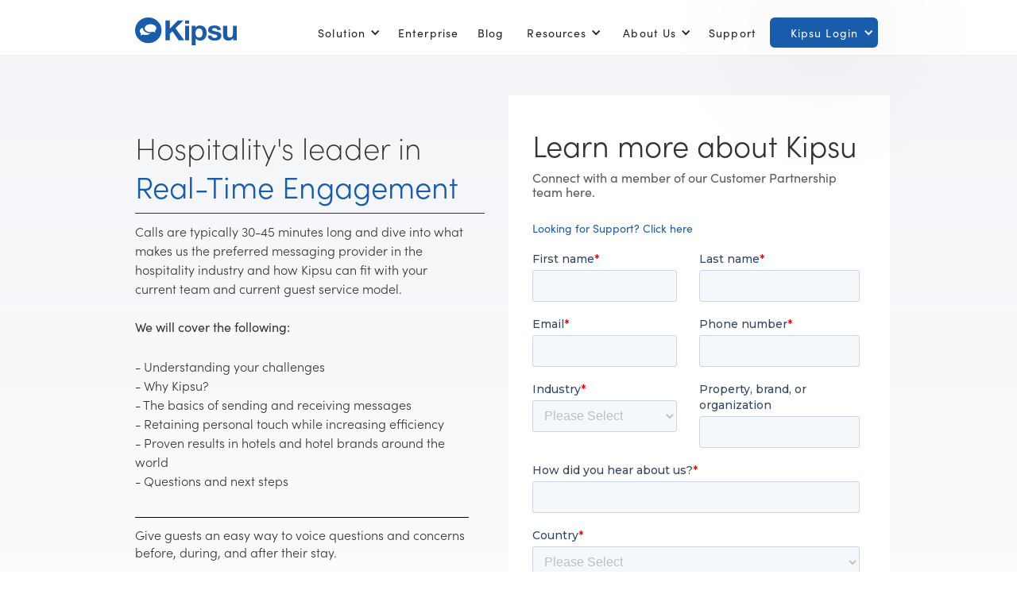

--- FILE ---
content_type: text/html
request_url: https://www.kipsu.com/demo-request-for-hospitality?
body_size: 9222
content:
<!DOCTYPE html><!-- Last Published: Mon Jan 12 2026 15:51:08 GMT+0000 (Coordinated Universal Time) --><html data-wf-domain="www.kipsu.com" data-wf-page="62f2a6d55631b68122209a3b" data-wf-site="60883ddafdca6298cc8fbea3" lang="en"><head><meta charset="utf-8"/><title>Demo Request for Hospitality | Kipsu</title><meta content="Request a conversation with the Kipsu team. Learn what makes Kipsu different and how texting and digital messaging can revitalize your guest relationships." name="description"/><meta content="Demo Request for Hospitality | Kipsu" property="og:title"/><meta content="Request a conversation with the Kipsu team. Learn what makes Kipsu different and how texting and digital messaging can revitalize your guest relationships." property="og:description"/><meta content="Demo Request for Hospitality | Kipsu" property="twitter:title"/><meta content="Request a conversation with the Kipsu team. Learn what makes Kipsu different and how texting and digital messaging can revitalize your guest relationships." property="twitter:description"/><meta property="og:type" content="website"/><meta content="summary_large_image" name="twitter:card"/><meta content="width=device-width, initial-scale=1" name="viewport"/><meta content="5wFfDGjbc8uVu54fzOEVfLnIyUqYpgX7xd6miA_m0FQ" name="google-site-verification"/><link href="https://cdn.prod.website-files.com/60883ddafdca6298cc8fbea3/css/marketing-site-v2-d96d4f.shared.db7c2e3b6.min.css" rel="stylesheet" type="text/css" integrity="sha384-23wuO2togfjQMAGc5sCqm+TNdN1pRTAglX1Dz5j0mXjwNu2u/338yqu5wpDID9TM" crossorigin="anonymous"/><script src="https://use.typekit.net/fgm6ghs.js" type="text/javascript"></script><script type="text/javascript">try{Typekit.load();}catch(e){}</script><script type="text/javascript">!function(o,c){var n=c.documentElement,t=" w-mod-";n.className+=t+"js",("ontouchstart"in o||o.DocumentTouch&&c instanceof DocumentTouch)&&(n.className+=t+"touch")}(window,document);</script><link href="https://cdn.prod.website-files.com/60883ddafdca6298cc8fbea3/60daa4088d5d5b0a2320b49d_favicon-01.png" rel="shortcut icon" type="image/x-icon"/><link href="https://cdn.prod.website-files.com/60883ddafdca6298cc8fbea3/60d22519a67838bb794c69a1_Untitled-5.png" rel="apple-touch-icon"/><!-- Google Tag Manager -->
<script>(function(w,d,s,l,i){w[l]=w[l]||[];w[l].push({'gtm.start':
new Date().getTime(),event:'gtm.js'});var f=d.getElementsByTagName(s)[0],
j=d.createElement(s),dl=l!='dataLayer'?'&l='+l:'';j.async=true;j.src=
'https://www.googletagmanager.com/gtm.js?id='+i+dl;f.parentNode.insertBefore(j,f);
})(window,document,'script','dataLayer','GTM-NL23CJ6');</script>
<!-- End Google Tag Manager --><script>
function getParam(p) {
var match = RegExp('[?&]' + p + '=([^&]*)').exec(window.location.search);
return match && decodeURIComponent(match[1].replace(/\+/g, ' '));
}

function getExpiryRecord(value) {
var expiryPeriod = 90 * 24 * 60 * 60 * 1000; // 90 day expiry in milliseconds
var expiryDate = new Date().getTime() + expiryPeriod;
return {
value: value,
expiryDate: expiryDate
};
}

function addGclid() {
var gclidParam = getParam('gclid');
var gclidFormFields = ['gclid_field', 'foobar']; // all possible gclid form field ids here
var gclidRecord = null;
var currGclidFormField;
var gclsrcParam = getParam('gclsrc');
var isGclsrcValid = !gclsrcParam || gclsrcParam.indexOf('aw') !== -1;
gclidFormFields.forEach(function (field) {
if (document.getElementById(field)) {
currGclidFormField = document.getElementById(field);
}
});

if (gclidParam && isGclsrcValid) {
gclidRecord = getExpiryRecord(gclidParam);
localStorage.setItem('gclid', JSON.stringify(gclidRecord));
}
var gclid = gclidRecord || JSON.parse(localStorage.getItem('gclid'));
var isGclidValid = gclid && new Date().getTime() < gclid.expiryDate;
if (currGclidFormField && isGclidValid) {
currGclidFormField.value = gclid.value;
}
}
window.addEventListener('load', addGclid);
</script>
</head><body class="body-10"><div class="w-embed w-iframe"><!-- Google Tag Manager (noscript) -->
<noscript><iframe src="https://www.googletagmanager.com/ns.html?id=GTM-NL23CJ6"
height="0" width="0" style="display:none;visibility:hidden"></iframe></noscript>
<!-- End Google Tag Manager (noscript) --></div><div class="navbar-limited"><div data-collapse="medium" data-animation="default" data-duration="400" data-easing="ease" data-easing2="ease" role="banner" class="navigation w-nav"><div class="navigation-full"><div class="navigation-container"><div class="navigation-left"><a href="/" class="brand w-nav-brand"><img src="https://cdn.prod.website-files.com/60883ddafdca6298cc8fbea3/61425d4add45b3d0149729f0_room%20details%20calloutAsset%201.svg" width="186" alt="" class="logo"/></a></div><div class="navigation-right"><nav role="navigation" class="nav-menu-3 w-nav-menu"><div data-hover="true" data-delay="400" class="dropdown w-dropdown"><div class="dropdown-toggle w-dropdown-toggle"><div class="drop-arrow-plain w-icon-dropdown-toggle"></div><div>Solution</div></div><nav class="dropdown-list w-dropdown-list"><div class="dropdown-list-full-wrapper"><div class="navigation-drop-container"><div class="navigation-column-full-width"><div class="div-block-115"><h3 class="heading-h3 navbar">The Real-Time Engagement Engine</h3><p class="paragraph white">Kipsu was developed hand-in-hand with the world&#x27;s leading service oriented brands. See why it works.</p><div class="secondary-button-decorative"><a href="/solution" class="button-3 w-button">Learn More</a></div></div></div><div class="navigation-column"><a href="/hospitality" class="navigation-link-block w-inline-block"><div class="nav-content-wrap"><div class="nav-title">Hospitality</div><div class="nav-link-details">Hotels, resorts, and hoteliers around the globe use Kipsu to enhance guest service.</div></div></a><a href="/multifamily" class="navigation-link-block w-inline-block"><div class="nav-content-wrap"><div class="nav-title">Multifamily</div><div class="nav-link-details">Multi-family housing, apartments, residential life, assisted living facilities, and more leverage Kipsu.</div></div></a></div><div class="navigation-column"><a href="/shopping" class="navigation-link-block w-inline-block"><div class="nav-content-wrap"><div class="nav-title">Shopping</div><div class="nav-link-details">Shopping leaders delight guests with Kipsu&#x27;s real-time engagement engine.</div></div></a><a href="/higher-education" class="navigation-link-block w-inline-block"><div class="nav-content-wrap"><div class="nav-title">Higher Education</div><div class="nav-link-details">Institutions depend on Kipsu to meaningfully engage students.</div></div></a></div><div class="navigation-column"><a href="/airports" class="navigation-link-block w-inline-block"><div class="nav-content-wrap"><div class="nav-title">Airports</div><div class="nav-link-details">Leading airport operators use Kipsu to boost staff efficiency and delight travelers.</div></div></a><a href="/healthcare" class="navigation-link-block w-inline-block"><div class="nav-content-wrap"><div class="nav-title">Healthcare</div><div class="nav-link-details">Healthcare providers are using Kipsu to establish better patient experiences.</div></div></a></div></div><div class="navigation-bottom-bar-under-solution"><a href="#" class="large-link w-inline-block"><div class="text-block-27">Learn about the Real-Time Engagement Engine</div></a></div></div></nav></div><a href="/enterprise" class="navigation-link w-nav-link">Enterprise</a><a href="/blog" class="navigation-link w-nav-link">Blog</a><div data-hover="true" data-delay="400" class="dropdown w-dropdown"><div class="dropdown-toggle w-dropdown-toggle"><div class="drop-arrow-plain w-icon-dropdown-toggle"></div><div>Resources</div></div><nav class="dropdown-list w-dropdown-list"><div class="dropdown-list-full-wrapper"><div class="navigation-drop-container"><div class="navigation-column"><a href="/blog" class="navigation-link-block w-inline-block"><div class="nav-content-wrap"><div class="nav-title">Blog</div><div class="nav-link-details">Best practices, industry news, and more.</div></div></a></div><div class="navigation-column"><a href="/case-studies" class="navigation-link-block w-inline-block"><div class="nav-content-wrap"><div class="nav-title">Case Studies</div><div class="nav-link-details">Deep-dives into industry best practices.</div></div></a></div><div class="navigation-column"><a href="/webinars" class="navigation-link-block w-inline-block"><div class="nav-content-wrap"><div class="nav-title">Webinars/Events</div><div class="nav-link-details">Live Webinars, virtual events, and video demos.</div></div></a></div><div class="navigation-column"></div></div><div class="navigation-bottom-bar-resources"><a href="#" class="large-link w-inline-block"><div class="text-block-29">New: Healthcare White Paper</div></a></div></div></nav></div><div data-hover="true" data-delay="400" class="dropdown w-dropdown"><div class="dropdown-toggle w-dropdown-toggle"><div class="drop-arrow-plain w-icon-dropdown-toggle"></div><div>About Us</div></div><nav class="dropdown-list w-dropdown-list"><div class="dropdown-list-full-wrapper"><div class="navigation-drop-container"><div class="navigation-column"><a href="/about" class="navigation-link-block w-inline-block"><div class="nav-content-wrap"><div class="nav-title">About us</div><div class="nav-link-details">Learn who we are and why we do what we do.</div></div></a></div><div class="navigation-column"><a href="/careers" class="navigation-link-block w-inline-block"><div class="nav-content-wrap"><div class="nav-title">Careers</div><div class="nav-link-details">Join our pursuit in creating wow experiences.</div></div></a></div><div class="navigation-column"><a href="/team" class="navigation-link-block w-inline-block"><div class="nav-content-wrap"><div class="nav-title">Team</div><div class="nav-link-details">Meet the team that brings Kipsu to life.</div></div></a></div></div><div class="navigation-bottom-bar"><a href="/careers" class="large-link w-inline-block"><div class="text-block-28">Looking for a new career? We&#x27;re hiring!</div></a></div></div></nav></div><a href="/support" class="navigation-link w-nav-link">Support</a><div data-hover="false" data-delay="400" class="dropdown button-mimic w-dropdown"><div class="dropdown-toggle-copy w-dropdown-toggle"><div class="drop-arrow-plain-copy w-icon-dropdown-toggle"></div><div class="text-block-56">Kipsu Login</div></div><nav class="dropdown-list w-dropdown-list"><div class="dropdown-list-full-wrapper"><div class="navigation-drop-container"><div class="navigation-column"></div><div class="navigation-column"></div><div class="navigation-column-copy"><div class="nav-title">Kipsu Engage FCX</div><div class="nav-link-details">Messaging Solution</div><a data-w-id="40407ab2-c9bd-425b-8ff6-dd2ff693b403" href="https://secure.kipsu.com" target="_blank" class="primary-button-copy dropdown w-button">Kipsu Engage Login</a></div><div class="navigation-column"><div class="nav-title">Kipsu Exceed FCX</div><div class="nav-link-details">Hotel Operations &amp; Ticketing</div><a id="log-in-button" href="https://app.lodgistics.com/" target="_blank" class="secondary-button w-button">Kipsu Exceed Login</a></div></div></div></nav></div></nav><a id="log-in-button" href="https://app.lodgistics.com/" target="_blank" class="secondary-button hide w-button">Kipsu Exceed Login</a><a data-w-id="b7bf7180-8148-37f5-5e86-c0ae78c3dd7d" href="https://secure.kipsu.com" target="_blank" class="primary-button-copy dropdown hide w-button">Kipsu Engage Login</a></div></div></div></div><div data-collapse="medium" data-animation="default" data-duration="400" data-easing="ease-out" data-easing2="ease-out" data-doc-height="1" role="banner" class="navigation-mob w-nav"><div class="navigation-container-mob"><a href="/" class="w-nav-brand"><img src="https://cdn.prod.website-files.com/60883ddafdca6298cc8fbea3/61425d4add45b3d0149729f0_room%20details%20calloutAsset%201.svg" width="150" alt="" class="flowbase-logo"/></a><nav role="navigation" class="mobile-nav w-nav-menu"><a href="/" class="mobile-nav-link w-nav-link">Home</a><div data-delay="0" data-hover="false" class="mobile-dropdown w-dropdown"><div class="mobile-toggle w-dropdown-toggle"><div class="w-icon-dropdown-toggle"></div><div>Solution</div></div><nav class="dropdown-list-mob w-dropdown-list"><a href="/hospitality" class="navigation-link-block-mob w-inline-block"><div class="nav-content-wrap"><div class="nav-title">Hospitality</div><div class="nav-link-details">Hospitality leaders around the world use Kipsu to enhance guest service.</div></div></a><a href="/higher-education" class="navigation-link-block-mob w-inline-block"><div class="nav-content-wrap"><div class="nav-title">Higher Education</div><div class="nav-link-details">Institutions depend on Kipsu to meaningfully engage students.</div></div></a><a href="/shopping" class="navigation-link-block-mob w-inline-block"><div class="nav-content-wrap"><div class="nav-title">Shopping</div><div class="nav-link-details">Shopping leaders delight guests with real-time engagement.</div></div></a><a href="/airports" class="navigation-link-block-mob w-inline-block"><div class="nav-content-wrap"><div class="nav-title">Airports</div><div class="nav-link-details">Leading airport operators use Kipsu to boost staff efficiency and guest satisfaction.</div></div></a><a href="/multifamily" class="navigation-link-block-mob w-inline-block"><div class="nav-content-wrap"><div class="nav-title">Living Environments</div><div class="nav-link-details">Apartments, residential life, assisted living facilities, and more leverage Kipsu.</div></div></a><a href="/healthcare" class="navigation-link-block-mob w-inline-block"><div class="nav-content-wrap"><div class="nav-title">Healthcare</div><div class="nav-link-details">Healthcare practices are using Kipsu to establish better patient relationships.</div></div></a></nav></div><a href="/enterprise" class="mobile-nav-link w-nav-link">Enterprise</a><a href="/blog" class="mobile-nav-link w-nav-link">Blog</a><div data-delay="0" data-hover="false" class="mobile-dropdown w-dropdown"><div class="mobile-toggle w-dropdown-toggle"><div class="w-icon-dropdown-toggle"></div><div>Resources</div></div><nav class="dropdown-list-mob w-dropdown-list"><a href="/blog" class="navigation-link-block-mob w-inline-block"><div class="nav-content-wrap"><div class="nav-title">Blog</div><div class="nav-link-details">Best practices, industry news, and more.</div></div></a><a href="/case-studies" class="navigation-link-block-mob w-inline-block"><div class="nav-content-wrap"><div class="nav-title">Case Studies</div><div class="nav-link-details">Deep dives into industry best practices.</div></div></a><a href="/webinars" class="navigation-link-block-mob w-inline-block"><div class="nav-content-wrap"><div class="nav-title">Webinars / Virtual Events</div><div class="nav-link-details">Live Webinars, virtual events, and video demos.</div></div></a></nav></div><div data-delay="0" data-hover="false" class="mobile-dropdown w-dropdown"><div class="mobile-toggle w-dropdown-toggle"><div class="w-icon-dropdown-toggle"></div><div>About Us</div></div><nav class="dropdown-list-mob w-dropdown-list"><a href="/about" class="navigation-link-block-mob w-inline-block"><div class="nav-content-wrap"><div class="nav-title">About Us</div><div class="nav-link-details">Learn who we are and why we do what we do.</div></div></a><a href="/careers" class="navigation-link-block-mob w-inline-block"><div class="nav-content-wrap"><div class="nav-title">Careers</div><div class="nav-link-details">Join our pursuit in creating wow experiences for guests.</div></div></a><a href="/team" class="navigation-link-block-mob w-inline-block"><div class="nav-content-wrap"><div class="nav-title">Team</div><div class="nav-link-details">Meet the team that brings Kipsu to life.</div></div></a></nav></div><div data-delay="0" data-hover="false" class="mobile-dropdown w-dropdown"><div class="mobile-toggle w-dropdown-toggle"><div class="w-icon-dropdown-toggle"></div><div>Kipsu Login</div></div><nav class="dropdown-list-mob w-dropdown-list"><a href="https://secure.kipsu.com" target="_blank" class="navigation-link-block-mob w-inline-block"><div class="nav-content-wrap"><div class="nav-title">Kipsu Engage Login</div><div class="nav-link-details">Login to Guest Messaging</div></div></a><a href="https://app.lodgistics.com/" target="_blank" class="navigation-link-block-mob w-inline-block"><div class="nav-content-wrap"><div class="nav-title">Kipsu Exceed Login</div><div class="nav-link-details">Login to Hotel Operations</div></div></a></nav></div><a href="/support" class="mobile-nav-link gray-bg w-nav-link">Support</a><a href="/demo-request" class="mobile-nav-link blue-bg w-nav-link">Request a Conversation</a></nav><div class="menu-mob w-nav-button"><div class="w-icon-nav-menu"></div></div></div></div></div><div class="hospitality-demo-hero hidden"><div class="container-28 w-container"><div class="div-block-89"><h1 class="heading-h1">Request a conversation</h1><p class="paragraph">Learn more about how messaging enhances each guest experience.</p><div class="decorative-primary-button"><a href="#demo-request" class="button-2 w-button">Connect with Kipsu</a></div><div class="secondary-button-decorative"><a href="/support" class="button-3 w-button">Already a Kipsu Partner?</a></div></div><div class="div-block-90"><img src="https://cdn.prod.website-files.com/60883ddafdca6298cc8fbea3/60c9d7da87615a545ff74087_undraw_conference_uo36.svg" loading="lazy" alt="woman giving a presentation with a web browser"/></div></div></div><section id="demo-request" class="demo-request-section"><div class="container-29 w-container"><div class="w-row"><div class="column-3 w-col w-col-6"><h2 class="heading-h2">Hospitality&#x27;s leader in <span class="text-span-12">Real-Time Engagement</span></h2><div class="div-block-91"><p class="paragraph demo-block">Calls are typically 30-45 minutes long and dive into what makes us the preferred messaging provider in the hospitality industry and how Kipsu can fit with your current team and current guest service model. <br/>‍<br/><span class="text-span-17">We will cover the following:</span></p><ul role="list" class="paragraph w-list-unstyled"><li>- Understanding your challenges</li><li>- Why Kipsu?</li><li>- The basics of sending and receiving messages</li><li>- Retaining personal touch while increasing efficiency</li><li>- Proven results in hotels and hotel brands around the world</li><li>- Questions and next steps</li></ul></div><p class="paragraph paragraph-2">Give guests an easy way to voice questions and concerns <span>before, during, and after their stay.</span> <br/><br/>Route front desk calls and traffic toward <span>personal messaging.</span> <br/><br/>Unearth <span>potentially negative reviews</span> before they reach the web.<br/><br/>Engage in <span>internal team communication</span> and view critical consumer analytics.</p></div><div class="column-7 w-col w-col-6"><h1 class="heading-40">Learn more about Kipsu</h1><p>Connect with a member of our Customer Partnership team here.<br/><br/></p><a href="/support" class="link-4">Looking for Support? Click here</a><div class="html-embed-6 w-embed w-script"><script charset="utf-8" type="text/javascript" src="//js.hsforms.net/forms/embed/v2.js"></script>
<script>
  hbspt.forms.create({
    region: "na1",
    portalId: "23157357",
    formId: "1700a3ca-e8e2-46ad-816a-1da98a793749"
  });
</script></div></div></div></div></section><div class="section-11"><div class="w-container"><h2 class="heading-h2">Hear from a Kipsu partner</h2><div style="padding-top:56.17021276595745%" class="w-embed-youtubevideo youtube"><iframe src="https://www.youtube.com/embed/i_3vI5r3LZ0?rel=0&amp;controls=0&amp;autoplay=0&amp;mute=0&amp;start=0" frameBorder="0" style="position:absolute;left:0;top:0;width:100%;height:100%;pointer-events:auto" allow="autoplay; encrypted-media" allowfullscreen="" title="World Class Guest Service: Hilton Waikoloa Village"></iframe></div></div></div><footer id="footer" class="footer"><div class="w-container"><div class="footer-flex-container"><div class="div-block-1473"><a href="#" class="footer-logo-link"><img src="https://cdn.prod.website-files.com/60883ddafdca6298cc8fbea3/60883e34ddb5b3d5f59843b6_SVG%20Masters-01.svg" alt="" class="footer-image"/></a><div class="paragraph">Meet the moment.™</div><div class="footer-link"><a href="/demo-request" class="footer-link">Contact Sales</a></div><div class="footer-link"><a href="/support" class="footer-link">Contact Support</a></div><div class="footer-text">100 North 6th Street, Suite 700B<br/>Minneapolis, MN 55403<br/><br/>+1 612.503.4000</div></div><div class="footer-div-block big"><h2 class="footer-heading">KIPSU</h2><ul role="list" class="w-list-unstyled"><li><a href="/about" class="footer-link">About Us</a></li><li><a href="/careers" class="footer-link">Careers <span class="text-span-5">We&#x27;re hiring!</span></a></li><li><a href="https://secure.kipsu.com" class="footer-link">Sign In</a></li><li><a href="/privacy-policy" class="footer-link">Privacy Notice</a></li></ul></div><div class="footer-div-block"><h2 class="footer-heading">Solution</h2><ul role="list" class="w-list-unstyled"><li><a href="/solution" class="footer-link">Solution Overview</a></li><li><a href="/hospitality" class="footer-link">Hospitality</a><a href="/enterprise" class="footer-link">Enterprise</a><a href="/higher-education" class="footer-link">Higher Education</a><a href="/healthcare" class="footer-link">Healthcare</a><a href="/multifamily" class="footer-link">Multifamily</a></li></ul></div><div class="footer-div-block small"><h2 class="footer-heading">Resources</h2><ul role="list" class="w-list-unstyled"><li><a href="/blog" class="footer-link">Blog</a></li><li><a href="/case-studies" class="footer-link">Case Studies</a></li><li></li></ul></div><div class="footer-div-block small"><h2 class="footer-heading">Support</h2><ul role="list" class="w-list-unstyled"><li><a href="https://support.kipsu.com/hc/en-us/" target="_blank" class="footer-link">Help Center</a></li><li><a href="/support" class="footer-link">Contact Support</a></li><li><a href="https://status.kipsu.com/" target="_blank" class="footer-link">Status</a></li></ul></div></div><div class="w-layout-grid grid-27"><div id="w-node-_914acbce-9e76-a700-9729-d7bf347966f1-38ed7e7b" class="div-block-1470"><div class="footer-link hidden">Follow us on social:</div><div class="div-block-1471"><a href="https://www.facebook.com/kipsuexperience/" class="w-inline-block"><img src="https://cdn.prod.website-files.com/60883ddafdca6298cc8fbea3/638921c520b79f9bb57cf53f_social-icon-fb-blue.png" loading="lazy" width="Auto" height="Auto" alt="" class="social-icon-footer"/></a><a href="https://www.instagram.com/kipsuexperience/" class="w-inline-block"><img src="https://cdn.prod.website-files.com/60883ddafdca6298cc8fbea3/638921c57b75b27eccc778c7_social-icon-instagram-blue.png" loading="lazy" width="Auto" alt="" class="social-icon-footer"/></a><a href="https://www.linkedin.com/company/kipsu" class="w-inline-block"><img src="https://cdn.prod.website-files.com/60883ddafdca6298cc8fbea3/638921c5af38d7780424a629_social-icon-linkedin-blue.png" loading="lazy" alt="" class="social-icon-footer"/></a></div></div><div id="w-node-f723299f-6710-61fe-b13a-0df1233ae90e-38ed7e7b" class="div-block-1469"><div class="div-block-15 footer">Copyright © 2026 Kipsu Inc. All rights reserved. </div><div class="div-block-1472"><div class="html-embed-5 w-embed"><button
  class="termly-cookie-preference-button"
  type="button"
  style="background: white; width: 165px; height: 30px; border-radius: 3px; border: 1px solid #5f7d9c; font-family: Roboto, Arial; font-size: 10px; color: #5f7d9c; font-weight: 600; box-sizing: border-box; cursor: pointer; padding: 0; outline: none;"
  onclick="displayPreferenceModal()"
>
    Manage Cookie Preferences
</button></div></div></div></div></div></footer><script src="https://d3e54v103j8qbb.cloudfront.net/js/jquery-3.5.1.min.dc5e7f18c8.js?site=60883ddafdca6298cc8fbea3" type="text/javascript" integrity="sha256-9/aliU8dGd2tb6OSsuzixeV4y/faTqgFtohetphbbj0=" crossorigin="anonymous"></script><script src="https://cdn.prod.website-files.com/60883ddafdca6298cc8fbea3/js/marketing-site-v2-d96d4f.schunk.36b8fb49256177c8.js" type="text/javascript" integrity="sha384-4abIlA5/v7XaW1HMXKBgnUuhnjBYJ/Z9C1OSg4OhmVw9O3QeHJ/qJqFBERCDPv7G" crossorigin="anonymous"></script><script src="https://cdn.prod.website-files.com/60883ddafdca6298cc8fbea3/js/marketing-site-v2-d96d4f.schunk.dd095265ca33afc3.js" type="text/javascript" integrity="sha384-leIBdE1AiJy/SqhCQHkAS06IE31ovrs6paSw6A5JJiNUArinNm+Be2nRdLb/HfwB" crossorigin="anonymous"></script><script src="https://cdn.prod.website-files.com/60883ddafdca6298cc8fbea3/js/marketing-site-v2-d96d4f.01045466.d48698895b6f9cd9.js" type="text/javascript" integrity="sha384-SmYb6qFbJYnRM9yCGmmfmWlhgxhyDIj4kP49GfeEdMzYWfupfyD/llFaXCQtllpA" crossorigin="anonymous"></script><script src="https://ajax.googleapis.com/ajax/libs/jquery/3.6.0/jquery.min.js"></script>
<link href="https://assets.calendly.com/assets/external/widget.css" rel="stylesheet">
<script src="https://assets.calendly.com/assets/external/widget.js" type="text/javascript"></script>
<script src="https://www.google.com/recaptcha/api.js"></script>
<script>

    jQuery(document).ready(function ($) {
        $("#province-fields").hide();
        $("#state-fields").hide();
        $("#thankYou").hide();

        $("#Country").change(function () {
            let el = $(this);
            if (el.val() === "United States") {
                $("#Province").attr('required', false);
                $("#province-fields option[value='']").prop('selected', 'selected');
                $("#province-fields").hide();
                $("#state-fields").show();
                $("#State").attr('required', true);
            }
            else if (el.val() === "Canada") {
                $("#State").attr('required', false);
                $("#state-fields option[value='']").prop('selected', 'selected');
                $("#state-fields").hide();
                $("#province-fields").show();
                $("#Province").attr('required', true);

            } else {
                $("#Province").attr('required', false);
                $("#State").attr('required', false);
                $("#state-fields option[value='']").prop('selected', 'selected');
                $("#province-fields option[value='']").prop('selected', 'selected');
                $("#state-fields").hide();
                $("#province-fields").hide();
            }
        });

        $("#industry").change(function() {
            let el = $(this);
            let newIdValue = ''
            switch (el.val()) {
                case "airports":
                    newIdValue = "wf-form-airports-demo-form";
                    break;
                case "healthcare":
                    newIdValue = "wf-form-healthcare-demo-form";
                    break;
                case "higher ed":
                    newIdValue = "wf-form-higher-education-demo-form";
                    break;
                case "hospitality":
                    newIdValue = "wf-form-hospitality-demo-form";
                    break;
                case "shopping/retail":
                    newIdValue = "wf-form-shopping-demo-form";
                    break;
                case "transit/transportation":
                    newIdValue = "wf-form-transportation-demo-form";
                    break;
                case "residential/apartments/housing":
                    newIdValue = "wf-form-housing-demo-form";
                    break;
                case "other":
                    newIdValue = "wf-form-general-demo-form";
                    break;
                default:
                    newIdValue = "wf-form-no-selection-demo-form"
                    break;
            }
            $(".demo-request-form").attr('id', newIdValue);
        })
    });
// Build the calendly URL based.  Calendly link is based on the US State, Canada Province, or Country.
const buildURL = (function () {
    let USSalesRep = document.getElementById("State").value;
    if (USSalesRep !== null && jQuery("#State").is(":visible")) {
        return generatedURL = "https://calendly.com/kipsu-" + USSalesRep + "/kipsu-demo-web";
    }
    let CASalesRep = document.getElementById("Province").value;
    if (CASalesRep !== null && jQuery("#Province").is(":visible")) {
        return generatedURL = "https://calendly.com/kipsu-" + CASalesRep + "/kipsu-demo-web";
    }
/**
 * INTLSalesRep calendly link is created using the value retrieved from the Country dropdown list.
 * The switch statement below changes the retrieved value into the correlating CPT member.
 * CPT members can be removed by deleting their case or added by creating a new case.
 * This is switch case is necessary because webflow limits html embeds to 10,000 characters.
 * Using HTML <option values ="CPT-member" > similar to State and Province dropdowns is not feasible due to the large size of the Country list.
*/
    let INTLSalesVal = document.getElementById("Country").value;
    if (INTLSalesVal !== null && !(jQuery("#Province").is(":visible") || jQuery("#State").is(":visible"))) {
        let INTLSalesRep;
        switch(INTLSalesVal){
            case "0":
                INTLSalesRep = 'kate-prostrollo';
                break;
            case "1":
                INTLSalesRep = 'hunter-mickelson';
                break;
            case "2":
                INTLSalesRep = 'jacob-schmidt';
                break;
            case "3":
                INTLSalesRep = 'jenae-alderson';
                break;
            case "4":
                INTLSalesRep = 'sierra-thomsen';
                break;
            case "5":
                INTLSalesRep = 'paul-witte';
                break;
            case "6":
                INTLSalesRep = 'tj-aubrecht';
                break;
            case "7":
                INTLSalesRep = 'rashad-west';
                break;
            case "8":
                INTLSalesRep = 'drew-anunti';
                break;
        }
        return generatedURL = "https://calendly.com/kipsu-" + INTLSalesRep + "/kipsu-demo-web";
    }
    let industrySelection = document.getElementById("industry").value;
    if (industrySelection === "hospitality") {
        return generatedURL = "https://calendly.com/kipsu-drew-anunti/kipsu-demo-web"
    }
});

const hideform = () => {
	$(".w-form").hide();
  $("#thankYou").show();
}

//load Calendly embed
const showCalendly = function () {
    const calendlyURL = buildURL();
    if (calendlyURL) {
        Calendly.initPopupWidget({
            url: generatedURL,
            prefill: {
                name: "".concat(document.getElementById("firstname").value, " ", document.getElementById("lastname").value),
                email: document.getElementById("email").value,
                customAnswers: {
                    a1: document.getElementById("property-brand-or-organization-name").value
                }
            },
        })
    }
};

const onSubmit = () => {
    let firstname = jQuery("#firstname").val();
    let lastname = jQuery("#lastname").val();
    let email = jQuery("#email").val();
    let phone = jQuery("#phone").val();
    let industry = jQuery("#industry").val();
    let property_brand_or_group_name = jQuery("#property-brand-or-organization-name").val();
    let aboutUs = jQuery("#hearAboutUs").val();
    let country_dropdown = jQuery("#Country option:selected").text();
    let state_dropdown = jQuery("#State option:selected").text();
    let province = jQuery("#Province option:selected").text();
    let url = window.location.href;
    let gclid_field = jQuery("#gclid_field").val();
    let utm_field = jQuery("#utm_values").val();
    
    let data = {}
    data.firstname = firstname;
    data.lastname = lastname;
    data.email = email;
    data.phone = phone;
    data.property_brand_or_group_name = property_brand_or_group_name;
    data.industry = industry;
    data.aboutus = aboutUs;
    if (country_dropdown === 'Please Select'){
        data.country;
    } else { data.country = country_dropdown }
    if (state_dropdown === 'Please Select'){
        data.state;
    } else { data.state = state_dropdown }
    if (province === 'Please Select'){
        data.province;
    } else { data.province = province }
    data.gclid = gclid_field;
    data.utm_values = utm_field;
    data.submission_url = url;
		
    //send data to webhook
    form_url = "https://hooks.zapier.com/hooks/catch/2322759/b9bbgm0/"
    jQuery.ajax({
        type: "POST",
        url: form_url,
        data: data,
    }).done(function () {
        if (industry === 'hospitality'){
        	showCalendly();
          hideform();
        } else {
        	window.location = 'https://www.kipsu.com/demo-request-thank-you?utm_source=webdemo&utm_medium=website&utm_campaign=web_calendar'
        }
    }).fail(function (error) {
            console.log(error)
            alert(prettify_error(error.responseJSON.errors[0].errorType));
    })
};


const prettify_error = function (ugly_error) {
    switch (ugly_error) {
        case "INVALID_EMAIL":
            return "Please enter a valid email address.";
        default:
            return ugly_error;
    }
};                
                
                
                
</script></body></html>

--- FILE ---
content_type: text/html; charset=utf-8
request_url: https://www.google.com/recaptcha/enterprise/anchor?ar=1&k=6LdGZJsoAAAAAIwMJHRwqiAHA6A_6ZP6bTYpbgSX&co=aHR0cHM6Ly93d3cua2lwc3UuY29tOjQ0Mw..&hl=en&v=PoyoqOPhxBO7pBk68S4YbpHZ&size=invisible&badge=inline&anchor-ms=20000&execute-ms=30000&cb=7h2pervsze6j
body_size: 48651
content:
<!DOCTYPE HTML><html dir="ltr" lang="en"><head><meta http-equiv="Content-Type" content="text/html; charset=UTF-8">
<meta http-equiv="X-UA-Compatible" content="IE=edge">
<title>reCAPTCHA</title>
<style type="text/css">
/* cyrillic-ext */
@font-face {
  font-family: 'Roboto';
  font-style: normal;
  font-weight: 400;
  font-stretch: 100%;
  src: url(//fonts.gstatic.com/s/roboto/v48/KFO7CnqEu92Fr1ME7kSn66aGLdTylUAMa3GUBHMdazTgWw.woff2) format('woff2');
  unicode-range: U+0460-052F, U+1C80-1C8A, U+20B4, U+2DE0-2DFF, U+A640-A69F, U+FE2E-FE2F;
}
/* cyrillic */
@font-face {
  font-family: 'Roboto';
  font-style: normal;
  font-weight: 400;
  font-stretch: 100%;
  src: url(//fonts.gstatic.com/s/roboto/v48/KFO7CnqEu92Fr1ME7kSn66aGLdTylUAMa3iUBHMdazTgWw.woff2) format('woff2');
  unicode-range: U+0301, U+0400-045F, U+0490-0491, U+04B0-04B1, U+2116;
}
/* greek-ext */
@font-face {
  font-family: 'Roboto';
  font-style: normal;
  font-weight: 400;
  font-stretch: 100%;
  src: url(//fonts.gstatic.com/s/roboto/v48/KFO7CnqEu92Fr1ME7kSn66aGLdTylUAMa3CUBHMdazTgWw.woff2) format('woff2');
  unicode-range: U+1F00-1FFF;
}
/* greek */
@font-face {
  font-family: 'Roboto';
  font-style: normal;
  font-weight: 400;
  font-stretch: 100%;
  src: url(//fonts.gstatic.com/s/roboto/v48/KFO7CnqEu92Fr1ME7kSn66aGLdTylUAMa3-UBHMdazTgWw.woff2) format('woff2');
  unicode-range: U+0370-0377, U+037A-037F, U+0384-038A, U+038C, U+038E-03A1, U+03A3-03FF;
}
/* math */
@font-face {
  font-family: 'Roboto';
  font-style: normal;
  font-weight: 400;
  font-stretch: 100%;
  src: url(//fonts.gstatic.com/s/roboto/v48/KFO7CnqEu92Fr1ME7kSn66aGLdTylUAMawCUBHMdazTgWw.woff2) format('woff2');
  unicode-range: U+0302-0303, U+0305, U+0307-0308, U+0310, U+0312, U+0315, U+031A, U+0326-0327, U+032C, U+032F-0330, U+0332-0333, U+0338, U+033A, U+0346, U+034D, U+0391-03A1, U+03A3-03A9, U+03B1-03C9, U+03D1, U+03D5-03D6, U+03F0-03F1, U+03F4-03F5, U+2016-2017, U+2034-2038, U+203C, U+2040, U+2043, U+2047, U+2050, U+2057, U+205F, U+2070-2071, U+2074-208E, U+2090-209C, U+20D0-20DC, U+20E1, U+20E5-20EF, U+2100-2112, U+2114-2115, U+2117-2121, U+2123-214F, U+2190, U+2192, U+2194-21AE, U+21B0-21E5, U+21F1-21F2, U+21F4-2211, U+2213-2214, U+2216-22FF, U+2308-230B, U+2310, U+2319, U+231C-2321, U+2336-237A, U+237C, U+2395, U+239B-23B7, U+23D0, U+23DC-23E1, U+2474-2475, U+25AF, U+25B3, U+25B7, U+25BD, U+25C1, U+25CA, U+25CC, U+25FB, U+266D-266F, U+27C0-27FF, U+2900-2AFF, U+2B0E-2B11, U+2B30-2B4C, U+2BFE, U+3030, U+FF5B, U+FF5D, U+1D400-1D7FF, U+1EE00-1EEFF;
}
/* symbols */
@font-face {
  font-family: 'Roboto';
  font-style: normal;
  font-weight: 400;
  font-stretch: 100%;
  src: url(//fonts.gstatic.com/s/roboto/v48/KFO7CnqEu92Fr1ME7kSn66aGLdTylUAMaxKUBHMdazTgWw.woff2) format('woff2');
  unicode-range: U+0001-000C, U+000E-001F, U+007F-009F, U+20DD-20E0, U+20E2-20E4, U+2150-218F, U+2190, U+2192, U+2194-2199, U+21AF, U+21E6-21F0, U+21F3, U+2218-2219, U+2299, U+22C4-22C6, U+2300-243F, U+2440-244A, U+2460-24FF, U+25A0-27BF, U+2800-28FF, U+2921-2922, U+2981, U+29BF, U+29EB, U+2B00-2BFF, U+4DC0-4DFF, U+FFF9-FFFB, U+10140-1018E, U+10190-1019C, U+101A0, U+101D0-101FD, U+102E0-102FB, U+10E60-10E7E, U+1D2C0-1D2D3, U+1D2E0-1D37F, U+1F000-1F0FF, U+1F100-1F1AD, U+1F1E6-1F1FF, U+1F30D-1F30F, U+1F315, U+1F31C, U+1F31E, U+1F320-1F32C, U+1F336, U+1F378, U+1F37D, U+1F382, U+1F393-1F39F, U+1F3A7-1F3A8, U+1F3AC-1F3AF, U+1F3C2, U+1F3C4-1F3C6, U+1F3CA-1F3CE, U+1F3D4-1F3E0, U+1F3ED, U+1F3F1-1F3F3, U+1F3F5-1F3F7, U+1F408, U+1F415, U+1F41F, U+1F426, U+1F43F, U+1F441-1F442, U+1F444, U+1F446-1F449, U+1F44C-1F44E, U+1F453, U+1F46A, U+1F47D, U+1F4A3, U+1F4B0, U+1F4B3, U+1F4B9, U+1F4BB, U+1F4BF, U+1F4C8-1F4CB, U+1F4D6, U+1F4DA, U+1F4DF, U+1F4E3-1F4E6, U+1F4EA-1F4ED, U+1F4F7, U+1F4F9-1F4FB, U+1F4FD-1F4FE, U+1F503, U+1F507-1F50B, U+1F50D, U+1F512-1F513, U+1F53E-1F54A, U+1F54F-1F5FA, U+1F610, U+1F650-1F67F, U+1F687, U+1F68D, U+1F691, U+1F694, U+1F698, U+1F6AD, U+1F6B2, U+1F6B9-1F6BA, U+1F6BC, U+1F6C6-1F6CF, U+1F6D3-1F6D7, U+1F6E0-1F6EA, U+1F6F0-1F6F3, U+1F6F7-1F6FC, U+1F700-1F7FF, U+1F800-1F80B, U+1F810-1F847, U+1F850-1F859, U+1F860-1F887, U+1F890-1F8AD, U+1F8B0-1F8BB, U+1F8C0-1F8C1, U+1F900-1F90B, U+1F93B, U+1F946, U+1F984, U+1F996, U+1F9E9, U+1FA00-1FA6F, U+1FA70-1FA7C, U+1FA80-1FA89, U+1FA8F-1FAC6, U+1FACE-1FADC, U+1FADF-1FAE9, U+1FAF0-1FAF8, U+1FB00-1FBFF;
}
/* vietnamese */
@font-face {
  font-family: 'Roboto';
  font-style: normal;
  font-weight: 400;
  font-stretch: 100%;
  src: url(//fonts.gstatic.com/s/roboto/v48/KFO7CnqEu92Fr1ME7kSn66aGLdTylUAMa3OUBHMdazTgWw.woff2) format('woff2');
  unicode-range: U+0102-0103, U+0110-0111, U+0128-0129, U+0168-0169, U+01A0-01A1, U+01AF-01B0, U+0300-0301, U+0303-0304, U+0308-0309, U+0323, U+0329, U+1EA0-1EF9, U+20AB;
}
/* latin-ext */
@font-face {
  font-family: 'Roboto';
  font-style: normal;
  font-weight: 400;
  font-stretch: 100%;
  src: url(//fonts.gstatic.com/s/roboto/v48/KFO7CnqEu92Fr1ME7kSn66aGLdTylUAMa3KUBHMdazTgWw.woff2) format('woff2');
  unicode-range: U+0100-02BA, U+02BD-02C5, U+02C7-02CC, U+02CE-02D7, U+02DD-02FF, U+0304, U+0308, U+0329, U+1D00-1DBF, U+1E00-1E9F, U+1EF2-1EFF, U+2020, U+20A0-20AB, U+20AD-20C0, U+2113, U+2C60-2C7F, U+A720-A7FF;
}
/* latin */
@font-face {
  font-family: 'Roboto';
  font-style: normal;
  font-weight: 400;
  font-stretch: 100%;
  src: url(//fonts.gstatic.com/s/roboto/v48/KFO7CnqEu92Fr1ME7kSn66aGLdTylUAMa3yUBHMdazQ.woff2) format('woff2');
  unicode-range: U+0000-00FF, U+0131, U+0152-0153, U+02BB-02BC, U+02C6, U+02DA, U+02DC, U+0304, U+0308, U+0329, U+2000-206F, U+20AC, U+2122, U+2191, U+2193, U+2212, U+2215, U+FEFF, U+FFFD;
}
/* cyrillic-ext */
@font-face {
  font-family: 'Roboto';
  font-style: normal;
  font-weight: 500;
  font-stretch: 100%;
  src: url(//fonts.gstatic.com/s/roboto/v48/KFO7CnqEu92Fr1ME7kSn66aGLdTylUAMa3GUBHMdazTgWw.woff2) format('woff2');
  unicode-range: U+0460-052F, U+1C80-1C8A, U+20B4, U+2DE0-2DFF, U+A640-A69F, U+FE2E-FE2F;
}
/* cyrillic */
@font-face {
  font-family: 'Roboto';
  font-style: normal;
  font-weight: 500;
  font-stretch: 100%;
  src: url(//fonts.gstatic.com/s/roboto/v48/KFO7CnqEu92Fr1ME7kSn66aGLdTylUAMa3iUBHMdazTgWw.woff2) format('woff2');
  unicode-range: U+0301, U+0400-045F, U+0490-0491, U+04B0-04B1, U+2116;
}
/* greek-ext */
@font-face {
  font-family: 'Roboto';
  font-style: normal;
  font-weight: 500;
  font-stretch: 100%;
  src: url(//fonts.gstatic.com/s/roboto/v48/KFO7CnqEu92Fr1ME7kSn66aGLdTylUAMa3CUBHMdazTgWw.woff2) format('woff2');
  unicode-range: U+1F00-1FFF;
}
/* greek */
@font-face {
  font-family: 'Roboto';
  font-style: normal;
  font-weight: 500;
  font-stretch: 100%;
  src: url(//fonts.gstatic.com/s/roboto/v48/KFO7CnqEu92Fr1ME7kSn66aGLdTylUAMa3-UBHMdazTgWw.woff2) format('woff2');
  unicode-range: U+0370-0377, U+037A-037F, U+0384-038A, U+038C, U+038E-03A1, U+03A3-03FF;
}
/* math */
@font-face {
  font-family: 'Roboto';
  font-style: normal;
  font-weight: 500;
  font-stretch: 100%;
  src: url(//fonts.gstatic.com/s/roboto/v48/KFO7CnqEu92Fr1ME7kSn66aGLdTylUAMawCUBHMdazTgWw.woff2) format('woff2');
  unicode-range: U+0302-0303, U+0305, U+0307-0308, U+0310, U+0312, U+0315, U+031A, U+0326-0327, U+032C, U+032F-0330, U+0332-0333, U+0338, U+033A, U+0346, U+034D, U+0391-03A1, U+03A3-03A9, U+03B1-03C9, U+03D1, U+03D5-03D6, U+03F0-03F1, U+03F4-03F5, U+2016-2017, U+2034-2038, U+203C, U+2040, U+2043, U+2047, U+2050, U+2057, U+205F, U+2070-2071, U+2074-208E, U+2090-209C, U+20D0-20DC, U+20E1, U+20E5-20EF, U+2100-2112, U+2114-2115, U+2117-2121, U+2123-214F, U+2190, U+2192, U+2194-21AE, U+21B0-21E5, U+21F1-21F2, U+21F4-2211, U+2213-2214, U+2216-22FF, U+2308-230B, U+2310, U+2319, U+231C-2321, U+2336-237A, U+237C, U+2395, U+239B-23B7, U+23D0, U+23DC-23E1, U+2474-2475, U+25AF, U+25B3, U+25B7, U+25BD, U+25C1, U+25CA, U+25CC, U+25FB, U+266D-266F, U+27C0-27FF, U+2900-2AFF, U+2B0E-2B11, U+2B30-2B4C, U+2BFE, U+3030, U+FF5B, U+FF5D, U+1D400-1D7FF, U+1EE00-1EEFF;
}
/* symbols */
@font-face {
  font-family: 'Roboto';
  font-style: normal;
  font-weight: 500;
  font-stretch: 100%;
  src: url(//fonts.gstatic.com/s/roboto/v48/KFO7CnqEu92Fr1ME7kSn66aGLdTylUAMaxKUBHMdazTgWw.woff2) format('woff2');
  unicode-range: U+0001-000C, U+000E-001F, U+007F-009F, U+20DD-20E0, U+20E2-20E4, U+2150-218F, U+2190, U+2192, U+2194-2199, U+21AF, U+21E6-21F0, U+21F3, U+2218-2219, U+2299, U+22C4-22C6, U+2300-243F, U+2440-244A, U+2460-24FF, U+25A0-27BF, U+2800-28FF, U+2921-2922, U+2981, U+29BF, U+29EB, U+2B00-2BFF, U+4DC0-4DFF, U+FFF9-FFFB, U+10140-1018E, U+10190-1019C, U+101A0, U+101D0-101FD, U+102E0-102FB, U+10E60-10E7E, U+1D2C0-1D2D3, U+1D2E0-1D37F, U+1F000-1F0FF, U+1F100-1F1AD, U+1F1E6-1F1FF, U+1F30D-1F30F, U+1F315, U+1F31C, U+1F31E, U+1F320-1F32C, U+1F336, U+1F378, U+1F37D, U+1F382, U+1F393-1F39F, U+1F3A7-1F3A8, U+1F3AC-1F3AF, U+1F3C2, U+1F3C4-1F3C6, U+1F3CA-1F3CE, U+1F3D4-1F3E0, U+1F3ED, U+1F3F1-1F3F3, U+1F3F5-1F3F7, U+1F408, U+1F415, U+1F41F, U+1F426, U+1F43F, U+1F441-1F442, U+1F444, U+1F446-1F449, U+1F44C-1F44E, U+1F453, U+1F46A, U+1F47D, U+1F4A3, U+1F4B0, U+1F4B3, U+1F4B9, U+1F4BB, U+1F4BF, U+1F4C8-1F4CB, U+1F4D6, U+1F4DA, U+1F4DF, U+1F4E3-1F4E6, U+1F4EA-1F4ED, U+1F4F7, U+1F4F9-1F4FB, U+1F4FD-1F4FE, U+1F503, U+1F507-1F50B, U+1F50D, U+1F512-1F513, U+1F53E-1F54A, U+1F54F-1F5FA, U+1F610, U+1F650-1F67F, U+1F687, U+1F68D, U+1F691, U+1F694, U+1F698, U+1F6AD, U+1F6B2, U+1F6B9-1F6BA, U+1F6BC, U+1F6C6-1F6CF, U+1F6D3-1F6D7, U+1F6E0-1F6EA, U+1F6F0-1F6F3, U+1F6F7-1F6FC, U+1F700-1F7FF, U+1F800-1F80B, U+1F810-1F847, U+1F850-1F859, U+1F860-1F887, U+1F890-1F8AD, U+1F8B0-1F8BB, U+1F8C0-1F8C1, U+1F900-1F90B, U+1F93B, U+1F946, U+1F984, U+1F996, U+1F9E9, U+1FA00-1FA6F, U+1FA70-1FA7C, U+1FA80-1FA89, U+1FA8F-1FAC6, U+1FACE-1FADC, U+1FADF-1FAE9, U+1FAF0-1FAF8, U+1FB00-1FBFF;
}
/* vietnamese */
@font-face {
  font-family: 'Roboto';
  font-style: normal;
  font-weight: 500;
  font-stretch: 100%;
  src: url(//fonts.gstatic.com/s/roboto/v48/KFO7CnqEu92Fr1ME7kSn66aGLdTylUAMa3OUBHMdazTgWw.woff2) format('woff2');
  unicode-range: U+0102-0103, U+0110-0111, U+0128-0129, U+0168-0169, U+01A0-01A1, U+01AF-01B0, U+0300-0301, U+0303-0304, U+0308-0309, U+0323, U+0329, U+1EA0-1EF9, U+20AB;
}
/* latin-ext */
@font-face {
  font-family: 'Roboto';
  font-style: normal;
  font-weight: 500;
  font-stretch: 100%;
  src: url(//fonts.gstatic.com/s/roboto/v48/KFO7CnqEu92Fr1ME7kSn66aGLdTylUAMa3KUBHMdazTgWw.woff2) format('woff2');
  unicode-range: U+0100-02BA, U+02BD-02C5, U+02C7-02CC, U+02CE-02D7, U+02DD-02FF, U+0304, U+0308, U+0329, U+1D00-1DBF, U+1E00-1E9F, U+1EF2-1EFF, U+2020, U+20A0-20AB, U+20AD-20C0, U+2113, U+2C60-2C7F, U+A720-A7FF;
}
/* latin */
@font-face {
  font-family: 'Roboto';
  font-style: normal;
  font-weight: 500;
  font-stretch: 100%;
  src: url(//fonts.gstatic.com/s/roboto/v48/KFO7CnqEu92Fr1ME7kSn66aGLdTylUAMa3yUBHMdazQ.woff2) format('woff2');
  unicode-range: U+0000-00FF, U+0131, U+0152-0153, U+02BB-02BC, U+02C6, U+02DA, U+02DC, U+0304, U+0308, U+0329, U+2000-206F, U+20AC, U+2122, U+2191, U+2193, U+2212, U+2215, U+FEFF, U+FFFD;
}
/* cyrillic-ext */
@font-face {
  font-family: 'Roboto';
  font-style: normal;
  font-weight: 900;
  font-stretch: 100%;
  src: url(//fonts.gstatic.com/s/roboto/v48/KFO7CnqEu92Fr1ME7kSn66aGLdTylUAMa3GUBHMdazTgWw.woff2) format('woff2');
  unicode-range: U+0460-052F, U+1C80-1C8A, U+20B4, U+2DE0-2DFF, U+A640-A69F, U+FE2E-FE2F;
}
/* cyrillic */
@font-face {
  font-family: 'Roboto';
  font-style: normal;
  font-weight: 900;
  font-stretch: 100%;
  src: url(//fonts.gstatic.com/s/roboto/v48/KFO7CnqEu92Fr1ME7kSn66aGLdTylUAMa3iUBHMdazTgWw.woff2) format('woff2');
  unicode-range: U+0301, U+0400-045F, U+0490-0491, U+04B0-04B1, U+2116;
}
/* greek-ext */
@font-face {
  font-family: 'Roboto';
  font-style: normal;
  font-weight: 900;
  font-stretch: 100%;
  src: url(//fonts.gstatic.com/s/roboto/v48/KFO7CnqEu92Fr1ME7kSn66aGLdTylUAMa3CUBHMdazTgWw.woff2) format('woff2');
  unicode-range: U+1F00-1FFF;
}
/* greek */
@font-face {
  font-family: 'Roboto';
  font-style: normal;
  font-weight: 900;
  font-stretch: 100%;
  src: url(//fonts.gstatic.com/s/roboto/v48/KFO7CnqEu92Fr1ME7kSn66aGLdTylUAMa3-UBHMdazTgWw.woff2) format('woff2');
  unicode-range: U+0370-0377, U+037A-037F, U+0384-038A, U+038C, U+038E-03A1, U+03A3-03FF;
}
/* math */
@font-face {
  font-family: 'Roboto';
  font-style: normal;
  font-weight: 900;
  font-stretch: 100%;
  src: url(//fonts.gstatic.com/s/roboto/v48/KFO7CnqEu92Fr1ME7kSn66aGLdTylUAMawCUBHMdazTgWw.woff2) format('woff2');
  unicode-range: U+0302-0303, U+0305, U+0307-0308, U+0310, U+0312, U+0315, U+031A, U+0326-0327, U+032C, U+032F-0330, U+0332-0333, U+0338, U+033A, U+0346, U+034D, U+0391-03A1, U+03A3-03A9, U+03B1-03C9, U+03D1, U+03D5-03D6, U+03F0-03F1, U+03F4-03F5, U+2016-2017, U+2034-2038, U+203C, U+2040, U+2043, U+2047, U+2050, U+2057, U+205F, U+2070-2071, U+2074-208E, U+2090-209C, U+20D0-20DC, U+20E1, U+20E5-20EF, U+2100-2112, U+2114-2115, U+2117-2121, U+2123-214F, U+2190, U+2192, U+2194-21AE, U+21B0-21E5, U+21F1-21F2, U+21F4-2211, U+2213-2214, U+2216-22FF, U+2308-230B, U+2310, U+2319, U+231C-2321, U+2336-237A, U+237C, U+2395, U+239B-23B7, U+23D0, U+23DC-23E1, U+2474-2475, U+25AF, U+25B3, U+25B7, U+25BD, U+25C1, U+25CA, U+25CC, U+25FB, U+266D-266F, U+27C0-27FF, U+2900-2AFF, U+2B0E-2B11, U+2B30-2B4C, U+2BFE, U+3030, U+FF5B, U+FF5D, U+1D400-1D7FF, U+1EE00-1EEFF;
}
/* symbols */
@font-face {
  font-family: 'Roboto';
  font-style: normal;
  font-weight: 900;
  font-stretch: 100%;
  src: url(//fonts.gstatic.com/s/roboto/v48/KFO7CnqEu92Fr1ME7kSn66aGLdTylUAMaxKUBHMdazTgWw.woff2) format('woff2');
  unicode-range: U+0001-000C, U+000E-001F, U+007F-009F, U+20DD-20E0, U+20E2-20E4, U+2150-218F, U+2190, U+2192, U+2194-2199, U+21AF, U+21E6-21F0, U+21F3, U+2218-2219, U+2299, U+22C4-22C6, U+2300-243F, U+2440-244A, U+2460-24FF, U+25A0-27BF, U+2800-28FF, U+2921-2922, U+2981, U+29BF, U+29EB, U+2B00-2BFF, U+4DC0-4DFF, U+FFF9-FFFB, U+10140-1018E, U+10190-1019C, U+101A0, U+101D0-101FD, U+102E0-102FB, U+10E60-10E7E, U+1D2C0-1D2D3, U+1D2E0-1D37F, U+1F000-1F0FF, U+1F100-1F1AD, U+1F1E6-1F1FF, U+1F30D-1F30F, U+1F315, U+1F31C, U+1F31E, U+1F320-1F32C, U+1F336, U+1F378, U+1F37D, U+1F382, U+1F393-1F39F, U+1F3A7-1F3A8, U+1F3AC-1F3AF, U+1F3C2, U+1F3C4-1F3C6, U+1F3CA-1F3CE, U+1F3D4-1F3E0, U+1F3ED, U+1F3F1-1F3F3, U+1F3F5-1F3F7, U+1F408, U+1F415, U+1F41F, U+1F426, U+1F43F, U+1F441-1F442, U+1F444, U+1F446-1F449, U+1F44C-1F44E, U+1F453, U+1F46A, U+1F47D, U+1F4A3, U+1F4B0, U+1F4B3, U+1F4B9, U+1F4BB, U+1F4BF, U+1F4C8-1F4CB, U+1F4D6, U+1F4DA, U+1F4DF, U+1F4E3-1F4E6, U+1F4EA-1F4ED, U+1F4F7, U+1F4F9-1F4FB, U+1F4FD-1F4FE, U+1F503, U+1F507-1F50B, U+1F50D, U+1F512-1F513, U+1F53E-1F54A, U+1F54F-1F5FA, U+1F610, U+1F650-1F67F, U+1F687, U+1F68D, U+1F691, U+1F694, U+1F698, U+1F6AD, U+1F6B2, U+1F6B9-1F6BA, U+1F6BC, U+1F6C6-1F6CF, U+1F6D3-1F6D7, U+1F6E0-1F6EA, U+1F6F0-1F6F3, U+1F6F7-1F6FC, U+1F700-1F7FF, U+1F800-1F80B, U+1F810-1F847, U+1F850-1F859, U+1F860-1F887, U+1F890-1F8AD, U+1F8B0-1F8BB, U+1F8C0-1F8C1, U+1F900-1F90B, U+1F93B, U+1F946, U+1F984, U+1F996, U+1F9E9, U+1FA00-1FA6F, U+1FA70-1FA7C, U+1FA80-1FA89, U+1FA8F-1FAC6, U+1FACE-1FADC, U+1FADF-1FAE9, U+1FAF0-1FAF8, U+1FB00-1FBFF;
}
/* vietnamese */
@font-face {
  font-family: 'Roboto';
  font-style: normal;
  font-weight: 900;
  font-stretch: 100%;
  src: url(//fonts.gstatic.com/s/roboto/v48/KFO7CnqEu92Fr1ME7kSn66aGLdTylUAMa3OUBHMdazTgWw.woff2) format('woff2');
  unicode-range: U+0102-0103, U+0110-0111, U+0128-0129, U+0168-0169, U+01A0-01A1, U+01AF-01B0, U+0300-0301, U+0303-0304, U+0308-0309, U+0323, U+0329, U+1EA0-1EF9, U+20AB;
}
/* latin-ext */
@font-face {
  font-family: 'Roboto';
  font-style: normal;
  font-weight: 900;
  font-stretch: 100%;
  src: url(//fonts.gstatic.com/s/roboto/v48/KFO7CnqEu92Fr1ME7kSn66aGLdTylUAMa3KUBHMdazTgWw.woff2) format('woff2');
  unicode-range: U+0100-02BA, U+02BD-02C5, U+02C7-02CC, U+02CE-02D7, U+02DD-02FF, U+0304, U+0308, U+0329, U+1D00-1DBF, U+1E00-1E9F, U+1EF2-1EFF, U+2020, U+20A0-20AB, U+20AD-20C0, U+2113, U+2C60-2C7F, U+A720-A7FF;
}
/* latin */
@font-face {
  font-family: 'Roboto';
  font-style: normal;
  font-weight: 900;
  font-stretch: 100%;
  src: url(//fonts.gstatic.com/s/roboto/v48/KFO7CnqEu92Fr1ME7kSn66aGLdTylUAMa3yUBHMdazQ.woff2) format('woff2');
  unicode-range: U+0000-00FF, U+0131, U+0152-0153, U+02BB-02BC, U+02C6, U+02DA, U+02DC, U+0304, U+0308, U+0329, U+2000-206F, U+20AC, U+2122, U+2191, U+2193, U+2212, U+2215, U+FEFF, U+FFFD;
}

</style>
<link rel="stylesheet" type="text/css" href="https://www.gstatic.com/recaptcha/releases/PoyoqOPhxBO7pBk68S4YbpHZ/styles__ltr.css">
<script nonce="k3CwG2y6juCe5WhTgBiAFA" type="text/javascript">window['__recaptcha_api'] = 'https://www.google.com/recaptcha/enterprise/';</script>
<script type="text/javascript" src="https://www.gstatic.com/recaptcha/releases/PoyoqOPhxBO7pBk68S4YbpHZ/recaptcha__en.js" nonce="k3CwG2y6juCe5WhTgBiAFA">
      
    </script></head>
<body><div id="rc-anchor-alert" class="rc-anchor-alert">This reCAPTCHA is for testing purposes only. Please report to the site admin if you are seeing this.</div>
<input type="hidden" id="recaptcha-token" value="[base64]">
<script type="text/javascript" nonce="k3CwG2y6juCe5WhTgBiAFA">
      recaptcha.anchor.Main.init("[\x22ainput\x22,[\x22bgdata\x22,\x22\x22,\[base64]/[base64]/[base64]/[base64]/cjw8ejpyPj4+eil9Y2F0Y2gobCl7dGhyb3cgbDt9fSxIPWZ1bmN0aW9uKHcsdCx6KXtpZih3PT0xOTR8fHc9PTIwOCl0LnZbd10/dC52W3ddLmNvbmNhdCh6KTp0LnZbd109b2Yoeix0KTtlbHNle2lmKHQuYkImJnchPTMxNylyZXR1cm47dz09NjZ8fHc9PTEyMnx8dz09NDcwfHx3PT00NHx8dz09NDE2fHx3PT0zOTd8fHc9PTQyMXx8dz09Njh8fHc9PTcwfHx3PT0xODQ/[base64]/[base64]/[base64]/bmV3IGRbVl0oSlswXSk6cD09Mj9uZXcgZFtWXShKWzBdLEpbMV0pOnA9PTM/bmV3IGRbVl0oSlswXSxKWzFdLEpbMl0pOnA9PTQ/[base64]/[base64]/[base64]/[base64]\x22,\[base64]\x22,\x22wobDisKvw6QAw7vCm8KRRMO3ScOjHcO0DzwAwogHw7VzLcOBwossZhvDjMKcFMKOaQLChcO8wpzDqjDCrcK4w7IDwoo0wrsow4bCsyY7PsKpfX1iDsKFw7xqESI/woPCiyDCsyVBw4zDmlfDvWvCglNVw5srwrzDs1p/[base64]/CrcKdP1gmwonCp8KCH8KKd8Kqwo3CosOaw4pkY2swSsOyRRtOP0Qjw6jCisKreGtTVnNDC8K9wpxrw5N8w5YLwqY/w6PCiFAqBcOBw54dVMOfwr/DmAIQw4XDl3jClsKcd0rClsOqVTgRw4Ruw51zw6BaV8KIRcOnK2zClcO5H8K1TzIVfsOBwrY5w75bL8OsX2opwpXCq2wyCcK+BkvDmm/DsMKdw7nCrFNdbMKjNcK9KCzDvcOSPQbClcObX1DCpcKNSV/DosKcKwrCrBfDlw7CtwvDnVXDliEhwoTCosO/RcKww4AjwoRQwpjCvMKBGmtJIRFJwoPDhMK+w7wcwobCsXLCgBETOFrCisKkXgDDt8KwLFzDu8K4UUvDkT/DpMOWBQDCrRnDpMKxwodufMOZLE9pw4ldwovCjcKSw4x2CyUMw6HDrsK4I8OVwprDq8Omw7t3wpUVLRRMCB/[base64]/DisO7w7BMwqrDs8KQw4gFSMOMwqbDgiEXacKGLMOrPzkPw7J8RSHDlcKwYsKPw7M3UcKTVV/DpVDCpcKawp/CgcKwwohfPMKiYMKlwpDDusKsw4l+w5PDgizCtcKswqsWUitwBg4HwrTCgcKZZcOiYMKxNQ3CgzzCpsKuw6YVwps9JcOsWyhhw7nChMKNeGhKTgnClcKbNHnDh0B2WcOgEsKkRRstwqHDpcOfwrnDgDccVMOzw6XCnsKcw5IMw4xkw5BhwqHDg8O/cMO8NMOlw5UIwo4DA8KvJ00+w4jCuxs0w6DCpQgNwq/DhHXCtEkcw7jChMOhwo1oAzPDtMOwwqEfOcOgS8K4w4A/AcOaPG4jaH3DgMK5Q8OQMsOIbCZxasOMD8KyQ0xMHAzDsMOBw7JbasKcaEYQP0JQw6jCgcOFbmvDpTnDuxfDlw/CrcKvw5UrNsO9wr/DkQLCq8OZezzCrHoyaiJ1U8KqcMK0cQHDpm1Lw60qFgLDncKdw6/CkMOsfAkvw6LDsXBSVjPCiMKSwojChcO8w5/[base64]/[base64]/DtHsbwrnDoWnCh8OdREPDvcO9WsORQ8K6wqjDvsOXLnYywoHDmyxsRsKrw68CNz3DiQxYw5lHGz9Uw5DCrHVCwrbDvsOBXMKnwo/CkwjDqHknw73DgSltbxoMBnnDpBliFcO8Ux7DmsOUwodVRAEzwqkLwo4EF1nCiMO4T11kE2oDwqHCrMO3GnXDvSTCp18FEsODZ8K9woMSw77CpsOHw5XCt8Olw4ZmE8KPw6oQDsKdwrLDtGjCq8O4woXCsEYRw4XCo0bCnzrCo8O5Wx/DgENsw43CqiYSw4/DmsKvw7DDpRvCjcO+w7J0wpvDrn3CpcKWDQ0Pw4rDpg7Dj8KQfcK1YcOjHwLClXpLTsK4X8OHJDTClsOuw4FMBFTDjWgDb8Kiw4LDqMKzNMOgFMOCPcKcw7rCiXfDkirDpMKWTsKvwqRowr3DtDReX2XDjTPCjnx/WnFjwqrDuXDCicOMFBHCh8KLbsK/UsKKUknCoMKMwoHDmsKKIC3CjE/DkmE4w5LCi8K1w7DCosK/[base64]/CkR7DpsOtBUdRAsK/w4HCocK/w7AvPsKHwqzCu2TCpAPDing8w6RHc0QDwps1woY9w7YVF8KIUzfDpsOleiLCk3XCqjTDlsKCZh4ww7fChMOGdgDDv8KNH8OPwp46LsOAw6s9G0x5VlJfwrHCpcK2IcO8w5PCjsOPJMKbwrFCB8OiU0TCgV7CrW3CuMK6w4/CoyQiwqtvO8K3HcKPMsKQP8OXfTjCnMKKwoBjcRbDvQs6wq/CryphwqleZXprw78sw51ew7PCn8KFZMKbWCsrw7c4E8O5wqXCm8OgND/Cn0srw5IBw6vDlMOHJlLDgcK8cVrDtcKRwpnCtsOvw5TCt8KZXsOoEETClcK5OcKgwrYUbTPDtMOWwrEOe8K1wofDvFwrGcOlPsKcw6PCqsKzMwXCrMKoMsKDw7TDjCjDgR7Dl8O6Dhpcwo/Dq8OVIgFEw5hNwoUjD8KUwrREb8KJwpHDsiTCtwE+HcOaw4DCozxrw7LCoy9+w55Kw6AQw6MjMHzDjhvCmWHDqsOIZ8O8OcKXw6nCrsKHwoEawojCvsK4NsObw6R5w55eZTIbZjgEwp7Dh8KgWgTCu8KoS8KxTcKsBn/DvcOFwpjDs2IcXTrDlMKyB8KPwpRieBjDk2hZwr7DkjDClF/DlsKKT8OOaVvDmjnCoi7DhcOew6jCksOJwpnDogYQwpTDhsK3C8Oow6wOccKVccKzw6M5JsK5wqdmZMOGwqzDjiwOekXCt8O4KmgOw6l6woHCjMKzN8OKw6VZw5/DjMOWAXdaOsOCWcK7w5nCuwHDu8KRw7LCv8KsGMOIwrHCh8KvEC/DvsKjVMO+w5QmNw9aAcONwo8lLMOOwoDDpHPClsOLGQLDvknDiMKqI8KEw5nDmcKqw4g+w4skw6Mww5QMwprDgl9pw7HDn8OCZGtOwps2wo1/wpBpw4MZWcO+wrbCpD1jGcKSK8Osw4zDjMOKYw3CpWHCosOHGsKHdnPCksOawrrDuMO0aGHDmmEWwoMww5HCq2JRwpABXgHDlsOdCcOUwobCqwMtwrl+JjrCjCPCvQwYD8OhEQTDmCXDkxDDp8KEc8KoaU3Dl8OLJwEJd8KQQ07CpMOaQ8OlcMK8wrhgbA/DqMObB8OQP8OhwrLCs8KuwoDDtHHCs1kYGsOPQn7DtMKIwqMXwpPDtMOAw7rDpQIrw64mwojCkEPDmx1dIBNiScKNwprDrcO6WsKJYMOqEcOWTQZfGzxVA8O3wodhXmLDgcO6wqHCpFV4w6rCoHF3LcKuaQ/Dj8K4w6XCpcO+Eyt/H8KoXVTCrEkbw6TCmsKRCcOzw4nDsl7DpE/Dp1fDpF3Cs8O4w7jCpsKrw44nw73DrFfDlsOifw5aw5U7wqXDvMOBwojCgcOWwqtnwoLDsMK6IX3CkmDDkXl4E8OvcsO0FSZSIA/DmXkEw6Z3wo7DvFQqwqEpw5BCKhzDrMKHwqnDssOib8OaPcO6cH/DrnDCvmvCpMKKblDDhsKYNx8rwoPDuUzCusKpwpHDrD/CkC4Jw7RebMOuKksjwqopIijCrMKww6BEw6ggITfDs2tOwqoGwqDDiVDDuMK5w7hTHR3DqgvDucKiCsOHw7l4w7srAMOjw73CoVvDphnCscOVZMOHFlHDlgIbP8OfJi4jw4bCrMO5TR7DtMKjw6BAWBzDhsKzw7/Dp8Kkw4pOLGfCkRPCpcKSETEKO8OYE8K0w6bCg8KeMlsrwq8tw6zCoMKQKcK0e8O6wp8seVjDg2oeMMOew59WwrvDucOzZ8KQwp3DhjpsdGLDucKjw7bCgTzDhsOmasOGMcOfWDTDpsO0wpvDkcOIwq/[base64]/DgA5hwp9tw5LCnsK/Q8KjBSkawpjCl8KXLiB7w7s8w65yJAnDl8KGwoYnXcObwq/[base64]/[base64]/Cl3xcQQ7DmjvDnQRPwpvDtMKcalbDnkYzKsOWwqDDqkPDv8Ozwpplwo9JLkgMLmJ4w7jCqsKlwpZhMkzDr0bDkMOEwqjDvzbDt8KyCXHDjsKTJ8KaFsK8wpjCoCLCh8K7w7nCoBjDvcOZw63DpsO5w5cQwqgtd8KubwHDnMOGwrzCtXvClsO/[base64]/DssO9w4bDhsKew4vDtlkKwqnCqMOEw6haB8K7woZzw4jCsUvCs8Kgw5bCsVwww7NbwpHCvQ3ClcK9wqd5YcOBwrPDocK+UALCiAdwwrTCu1wDe8OGw4oXRlrDk8KYWGTChMOVWMKLNMKSHMKrIS7CocO8wqLCp8K3w5/[base64]/[base64]/Cq8OcOlAbw79Dw5kOOMOhH8Kew4PCvMOuwrfCnMKLw70sSR/Cr2lKdzNAw7lqe8KYw7tUwrVXwoTDucO3UcOEAjTCi1/[base64]/wrVvXcKPYsOAwp7CrsKHwqsOw7jDn8OOw6nDgMOzSGrDpQfCpE0OaGxUPGvCg8O7f8KYJcKkD8OBDMKyb8OuMsKuwo3DshxyasKxQT4kw5rCmETCisKowq/DoQ/DoSp6wp9gw53Dp1wqwq7Dp8KKwrPDozjDvyrDtDnCnmIUw67CmlERNMKIAzPDlcOIP8KFw67DlDcdX8KEFnDCq0zCkToUw6lWw4LCgSTChVDDkHLCqktkCMOAJsKGZcOMVX7DgsOrwo0ew57Dl8OBw4zCmcOKwq/[base64]/Cm8Ohw5zCvUHCncKJJHfDkcKzw5LDlcO5w7LClMOEwqU/wo1JwpNFYxZqw7MNwpI1wqTDmQ/[base64]/CosKDG8KRw60qTcKOwr92GiDDqwHCtMOSfsOTNcOYwqLDsQ4cAsO8TsOrw7pLw7Zuw4AUw7NhLMOHWyjCvnp9w5geRCZlIB3Dl8KawpwMeMOhw6PDpcOVw5FIWDVAEcOiw68Yw5BVPhwLQkPCgcK7G2jDs8OJw5QcVQ/[base64]/w5gnw4zCjSJUBMO2w60gw7F/wrDDs1FvBHjCmsKvTAcVwo/CpcOewq3DiWnDjcKDJ2gAPlFzwrkswoXDlArCkGh5wq1iTC3CtsKcb8OwZsKlwqHDmcKqwo7CgDDCgG4Rw6DDnsK8wo1iTMOqGEnDsMO4fxrDlSlVw5J+wqEyQy/[base64]/w6HCs8OIw5jDo0LCo8K6RSYvfsKSwr/[base64]/CucOLwqfCtR3CiMKcwp3DqH7DnTXCgMOsw5PDn8KFM8OXC8KdwqJyPcKawqILw6/DssOmVcOKwqXCklJqwoLDsDMKw6Blwr/DlRByw4rDhcOtw5xiNcKOXcO3eDLCiwANZjorBsOXRMK9w6paPmjDlzTCsXTDu8O4wqLDvBoewqPDkm3CtjfDrcK4N8ODUMKywrrDlcOLS8Knwp/DjsO+DcKCw4ZhwoMbPMKwD8KJY8OKw40HWUDDiMO0w7XDqGF3DUfCr8OeRMKDw5p3J8Onw57DlMOowrLCjcKswp3CsC7CicKqSsKYAMOyA8ORwqgnScOEwrsbwq1+w5QpCnDDmMKdHsOGHT/Cn8KUw6jDg0E4wqUgMi4jwrPDnSnClMKkw4sAwq9aCF3Cj8O1ZcOqTC53CcOOw5nDjXrDoG/[base64]/[base64]/[base64]/Y8Osd8OmCMOAw5smXk4/EwhmwprDncOBUE4lGgHCkcOjw4YRwqrCoywowrgNB0hkWcO9wrtXPsKLFzpRwr7Dm8OFwqopwoAcw711A8O0w6jCksOaP8OTQWNOwpPDu8Oyw4nCon7DhxnDq8KlT8OTBUUFw43Dm8KYwoYzMUZ3wrfDhmXCq8O0d8KYwqRLXg3DlzLDq19OwoNHNBx4w70Nw6/[base64]/[base64]/wr4DGHQQwoMrUsK2wq7CocOzdjfCucKyw5htBzvCmAIYwql9wptgM8K0wpfCphc2QMKaw6w3wpPCjhjDjsOaSsKjQsOZWAzDuB7CosONwqjCmhAiVcO1w5nClcOSFm/DqMOHwrIYwprDvsOGE8O0w4rCu8KBwp7CjsOmw7DCtMODV8O9w73Dg2JiMGHCnMKlw4bDgsOxCnwZasKkPGBYwr4iw4LDpsOVwqHCh0/CvnQhw7FZCMK4CsOEXsKlwo0aw4/Du09tw69ew6jDo8K5w7gBwpFcwqTDscO8dzYdw6leGMKnGcOoJcO/[base64]/CpC0AesK7wrkLwqhrY1fDlVrCp8K/wp/DisKOw6/DoXV8w5zDomxVwrsXZElQcsKRScKCFsOpwqXCnMK6wqTCssKKGEtow71eEsOOwoXCuVEfW8OYH8OfccOkworCpMOBw5/DlToTZ8KyGcKlY3siw7/CpsOkDcKEYcK9QVIGw7LClgosKiY6wq/[base64]/CoQLClcOkw7xhRWNocFXClFbCqRjCocKLwqnDv8OrGsOLQMOvwpUJOsORwqwfw5A/[base64]/DusKBwrAmRmHCu2YTO8KAFcO6wonDnFfCoV7DisO+QcKRw43CgMOuw7tjEyzDtsKjXcKSw6pFCcOyw7AkwrjCp8OROsKNw7lYw6gdR8Oya2jCg8OtwpBrw7zDu8K3w5HDt8OxExXDrMKiEzLCi3vCh0nCrsKjw5kmaMOXC31/FlR/MW5uwoHCpwtbw7XDuGjCtMOewq8xw7zCjVwpfxnDikkbLW3DiSIQw7UAGm/CqMOTwqjChRNYw6xjw4/DmcKaw5/CunzCq8O7woUBwrrDuMOCaMKCCAAPw5kpNsK9YMKMdg1CfsKWwrrChzDDgn96w5QSLcKow4vDq8OGw6dPZMODw4/Cn3LDjXMye1kGw79VJ0/CicO6w5BgMjBGXH0hwq1Rw6owVcKtOhtAwqRow6lpBgnDqsOdw4J3w7zDqxxvWMK/P3VyRMOow43Du8OhO8OAGMO8RcO8w7QWHVRXwoxTfzHCkx3CpsKbw4sVwqYZwqkMGlbCt8KDd1I8wozChsKXwoctw4vCjsOIw48bYAA+w5Afw5zCrcKOd8OOwrcuaMKzw71NOMOGw51CPi/Dh2fDvhzDhcKhUcO9wqPCjCpewpQkwogvw4xgw696woFGwqQIwrLDtE/CpxDCoTPCj3JjwpNEZ8K+wqpkMxhQHi5dw7tiwrcswo7Ckkljf8K6dsKWR8Oyw4rDoFdBPcOJwqPCicKcw4vCpMKyw5PDoXBfwpwkTgnCkcK2w41JFsOufmV2w7QWasO6w4/[base64]/w4/[base64]/[base64]/U8KDasKDUnTDnMKNKsKzwokvQQNCw6bDlcO6OERgD8KGw6gKwqbDvMO7FMOHwrBow50CY1Jqw5hRw45UDipmw7x8wo3CucKswpjCicKnKHfDoVXDi8KWw486wrsJwoMfw6Yqw6RlwpvDjMO/RcKmcMOuNE53wpDChsKzw57Cu8OpwpB/[base64]/[base64]/wo0ZwoXCs0V+HMK3w4pWWsKQw4/CuMObwpTDsghOwokmw48jw6woZB7Dgw06JMK1w5bDpBTDnQdFPVbDp8ObGMOAw5nDqXPCrnlgw6k/woHCpBXDmALDhMOYPsK6wrpoJWLCucOxE8ODTsKsXsOBdMOLAcOiw47Ckl56w6NDZFcHwq9UwroyMlo4JsOVI8OQw77DscKeDFrCmBhIZD7DphrCnk/CvMKiQMOLUWHDs1hNScK5w47DgsKbw782VV14wpUbWX7Ch3Vxw4tYw7Flwo7CmVPDvcO7wqDDvVzDp0RkwonDucK5fsOLBVXDpMKjw4g4wrnDtzEHDsKrIcKvw4waw44Cw6IoX8KzUwkPwojDi8KBw4DCs2TDs8K+wr0Ew5YFc2EPwrs/[base64]/CrXJtN1vDq8OBFMK8fn89bQzDl8O/LXrCnlzCl1vDmzt+wpLDqcKyWMKpw4PCgsOpw6HDpm88w7vCiS/DmRDCkl5fw7giwq/Cv8Odw6jCqMO1XMK/wqfDhsKjw6PCulpraArCkMObScOKwolNeXxsw4VDFGrDp8OGw7LDg8OrOUXCvgXDnG/Ck8OQwp8EUg3CgMONw5R7w5/DjmYMLcKkw4k2cAHDilpNwrTCocOvO8KKR8K1w6kECcOMw4LDqMOww6BCMcKIw4LDk1tDTsKLw6PCpFzDg8OTTkNeJMKCMMKfwohsCMKDw5k0BExhw70pwrZ4wpzCtV/Cr8KSHEd7wpJCw7Bcwp0Hw4cGZMKqSMO9F8O5woJ9w5I9wpfCp2l4w5cow6/[base64]/Cphd4w6gdw5nCn8KmbMKKHmMdwp3DvzBefENgORMyw6tMacO1w6HDgybDlnXCmUYADcOlJ8KVw7/[base64]/[base64]/Ck8ORwrkGdmopwpvDjU85JVcrwp16csKJW8KPNFF9aMOgJATDrFXCoH0IJQ4fe8O8w7jCg2VDw4oFGmMEwqJBYm3CvynCkcKTcUMFNcOsIcO9w55gwpbCtMKSPkBiw53CjnRRwpg7CsOwWjFnQiYmXcKuw77Cn8OXwp7Cj8O4w6dBwp9AZBXDp8OZSXjCinRjwp5/I8KhwojDjMK2woPDlsKvw4Y8wrAqwrPDrMKHNsK+wrrDu0kgYHHCmMOMw6xYw4gewro7wqrDsh0hXBZhLlhBZsKkDcKCd8K+woHCvcKrSsOHw4towqMkw4AqOljCkQIyDB7ClhfDrsKVw5rCuC4UB8Obw4/CrcK+fcOvw5PDuUdMw77CpU5aw4QjAcO6DVTCoWUVZsOTCMKsLsKzw5gwwoMuUMOsw6bCscOUeEPDhsKVwoXCucK5w75Rw7wMf2g/[base64]/wovDgWA7w5Ejw47DksKqJUwFNcOSAMKbLMOXwplywqwpBwTCg28OesO2wqQ9wrXDuDDCmgLDqD/[base64]/Cj8ORwqvCv8Onw77DksKJJcOSw6gFdUNFBV/DosO5GMOCwpApw6dAw4PDlMKTw482wqvDhcKHcMOrw5xjw4wfE8OycQbCpW3CsWJSw4LCjMKSPgDCs3M5M27Cm8KzKMO/wpdcw6DDgMOjeSJQG8KaZQ9cFcK/ayXDrwc0w53CvVldwp7CiR7ChzACw6c4wqvDuMOgwqzClAx8UMOPQ8KMRiJERArDjg/CjMK2wpXDoANdw5LDjMKRGMKBOcO4XMKcwqzCsmfDmMOfw7FLw6pBwqzCmn/CijwwM8OOw7fCrMKLwo41b8OnwrnCrsKwNg7DihTDtSbCgV8kXnLDr8KYwqVUJHvDoVVyNVwHw5NPw63CjzhLbcO/w4xBdMO4SB4swrkAV8KTwqcuwpJLIkpKV8O+wptHeEzDksKDD8Kyw4V7GsKnwq8Jfi7Do0DCk13DljnDnGdsw4cDZMOVwrMUw4MTa2nCjcO/F8KWw7/DvwPDlSNew4LDtmLDkADCp8O3w47CiyscXy7DssOTwpFVwrlZDsKyH0vClMKDwofDsjMyAW3Dn8OXwq1oDkHDssK5woEZwqvDrMOuVVJDacKFw4xJwpLDhcOfNsKqw6bDocKfw55FAXRowpPDjHTCgMKuwqHCvcKHEsOTwo/CiiIpw4fCsSVDwrzCtXlywooHwo7ChU8ywoxkw5jCnsOhJmPDh0jDnnPCliVHw5nDum3CvSnDjUTDpMKAw5PDunAtXcO9wo/DrDlAwoTDljvCn3nDrMKtZMKcZ0DCgsOSwrXDn2DDtT4Iwp9Cw6TDrsK1DMOfUsO8XcO6wpt0w5lqwoUcwog+w4XDkk3DpMO9wqrDsMO/[base64]/wqN1SCbDlzrDv8OGwo3CjzHDqUPDp8Kiw4/[base64]/dULCqcKCwqPClsO3woDDucOXw5bDuSbDncKlOsKzwotIw6PCo2bDinfDiXssw71BbcOVHHLDgsKFw4BlQsKmAmDCuVIAw73DicOodcKDwrp+LMOiwrJyfsOgw5NhKcKHMMK6PQRGw5HDuiDDisOeJcKqwrvCv8OYwpVrw4fCrXvCj8O1wpfCknPDkMKTwoBJw67DiRZ/w4JwE3vDvMKTwo7CoSgLaMOqXMO1Pxt7fhvDpMKzw5nCrMKQwplUwpbDqMO0Szc4wr3ClG/[base64]/w5LCpCIywq1meMK1O1DDpcKJw5wgwoHCi8K5TsK5w589L8KDAcOTw7gdw6pAw6LCicOPwoQ5w4LChcKswoPDp8KeMcOBw7cTZHFRSsKMFXHCijLDohLDlsKxY3c/[base64]/CuyjDm8OSw6LDiXtLw7HDkWvDiMO6w6N6T8KTL8KPw5PCvWB0P8KFw7oiAcOaw4JIwphjOGhxwqHCj8Oowog0XcKKw6XClzN0eMOsw7MqHcKywr4KJ8OxwoLChVLCnsOSb8O6KV7DhS0Zw6vDv0bDs3s0w459UlN/djhIw5NJbj19w6/DghYMP8OcY8KECwQMBBzDscKRwodDwoTDt3MfwqHDtx51FsKTbcK9bWDCtUfDpcK7McKUwqjDr8O2UcK5csKdHjcFw41YwpbCh31PXcKvwowNw5/[base64]/CvStvwq8Vw4vCkg/DkA8Nw6PDgC3CljzCnMOBw6YKNAcqw59IG8KHZcKtw4PCiHzCvS/Dlx/Dr8Oxw7HDvcKoecOnKcO2w7dmwpAYEEhSZsOECcO4wpYRcl9pNRIDV8K3OV0+SADDt8KewoBkwr4eC1PDiMKdY8OFJMO3w7jCu8KNKHdNw4zCnVRNwrlBHcKjZsKvwoPClUDCv8O1VcK3wqxFEg/DncKbw61tw4UKwr/[base64]/[base64]/DqsO4L8KIwoYuwqnDu34MY2QxOWHCqERcKsO5wpIBw4ZYwow4wrbCgsKYw45yRXssM8KYwpNnQcKMUMO7LiXCpUMGw4vChUHDi8K4UHPDncOpwpjCtHgmwozCocK/CcO+w6fDlm0fNCfClcKnw4LCv8KaFi5ZZxkrT8KIwrPCicKEw5/[base64]/w7wTw7XDtR7DlmdNw4nDpzt3w4rCnQoJHcOKwplyw6XDgcOCw6DDvMKPKcOaw5PDkWctw7R6w7ZkLsKvNMK6wp4XQsOjwpQ/[base64]/Cp8K+w5bCkMKtRcOCXMKgJmVow4kiwoPCjGoyR8KmUl/DrljCqcKAH3DCi8KkLsOpfCFbFMOWPsOcMHnChQ1/wrFpwoo8S8O9w4LClMKcwp3Du8OIw5EJwr1nw5rChz3CqsOGwpbChB7CvsO1wrQ5dcK0Hz7CjMOUFcKVRsKiwpHCkCDCh8K9bMKFJUYdw67DrMKQwo4dG8OOw6DCuhDDnsOSPcKCw4JLw7LCqsOXwrHCmCsaw5knw5LDnMOVOsKqw5nCrsKjSsO/bA1/wrlcwpNEwp/[base64]/[base64]/DrsKHw7DCgT8pf2fDo0DDriTDocKSKFxRccKVJMOKHEB/Ihwrw7BnRjPCn2ZfAWRrDcO7cRzClcOuwrHDgXMZIMKXaxjCohbDtMOsLWR1w49qEVHClmIVw5/DlgzDgcKseD7CtsOtw7c8OMObBMO9bk7DliIQwqjDrzXCmsKlw53DoMKnAkdNwoJxw6E2N8K+VcO+w4/CgHtZw7HDgzRTwprDu2DCoEUBwr8Ye8O9YMKcwoIWDznDlxgZA8KHLTbChMKPw6JGwp5ew5w7woHDkMK1wpzChn/DvUtpOsOydHZ0f0TDkkp1wprDmDvCi8KTQkQ3w61iLmtGwoLClcOCehfCmxAZCsOpLsKTJMKWRMOEwp9Ow6rCpggDHlbCg0nDpkrDh2N2ZMO/w71MIsKMDVY5w4zDl8KjOQZ7W8Ode8OewojCsgnCsi4XOmNZwpXCsVvDm0/Cni1/Ij0ew6vCmhLDqcOgw4wHw6xRZ3hqw5Q0PGNSDMKUw7Mmw4UFw4hYworDucKNw43DqgDDtiDDvcKKSkpwXSDCi8OTwqHCkW7DlgVpUA7DucOkQcOJw4xsdsKAw6zCscK9L8KyXMKDwrE3wp90w7hDwrbCkkrCj18WZcKnw6ZSw4s/O1JawqIiw7HDrMK5w6XDgkJlPcOYw4TCtzJCwpTDv8OVbMOST0vCvC/DiXvCo8KKTR/DucOfdsOTw6wUSCocLhbDq8KBW23DjWMVf2hOdQvCjzHDvcKtFMOYJsKPcHPDlx7CtRPDlH1QwqAsZ8OJF8OWw6/Ci0EYFH7DpcKqaw5Lw5MtwoF9w4ZjYg42w68/H3/DoRrDsmUIw4XCm8Kww4Fcw6/DrsKnQTBsecKnWsOGwqREHsOqw71yK29nw6rCvxIkXsOXWsKkC8OWwoAOZcK9w5jCoDkuPxoSdsKiAcOTw5E0KW/DnE87D8OFwpbDlUHDv2Z4wonDvx/CnMKEw6zDmU07VnYID8OIwqNJGMKVwqLDrMKUwoLDngJ8wotYWmdaJ8Omw4TCs1QTc8K5wr/ChH1bHWXCiCMXR8KlL8KBYSTDrsOQRcKvwpQpwrrDkgLDhRF9BwtaG2rDq8OoTxXDpcKgBMKKK2F1a8Kcw6gyYcKaw68aw5HCtTXCvMK1Z0vCjxrDiXjDscO2w7lvbcKrw7zDt8OWF8KEw5HDmcOswrJGwqnDn8OHJTkYw6HDul84XyHChMOhO8OZJSkpWMOOOcK/UUIew54VEx7Csg7CsXXCvcKBPsKQU8OMw6JLeEhMw7paE8ONTjE8XxrCm8Otw6ADRnlJwotqwpLDvhnDicOQw5bDhkwWbz0hWm85w6FHwpFnw6QpH8O9WsOpIsOqVUMlICDCtU4ZesOkHxkuwonCjARmwqrDk23CtHHDucKdwrjCucODB8OKScOsGXXDsy/CuMOgw6DDjsKiEi/CmMOYSsKTwpfDtmXDgMKBbsOsOEZRcwd/J8KywrLCqHHCgcOEN8Olw4PCnBzDu8OVwokbwqAqw7k1H8KOKRHDlMKsw6XClsKfw7cEwqk5IAHCoX4bSsOQw4jCsX/DisO7dsO7cMKyw5d8w6XDsgHDnF1pf8KpZ8OvVFFXPsKwfcOewr4+L8O1ekbDjsK6wonDg8KBSXzDoFAXUMKCL1/Di8OMw40Ew6ljJisYT8KgKcKTw43Cv8ODw4/Cu8OnwoDCjWvCtsKMw4RlQzfCgn/DosK/TMOwwrnCl3dGw7PDpC0LwrrDgHfDjg4sccO5wo4Mw4BZw5jCtcObw5PCpFdGVH3CsMOgbBxHccKEw6oLEm/CjsKewo/[base64]/[base64]/bsKJwrgPwpPDjQRQw7MHWcO0wpTDm8OQa8OyesO1SjLCpMKJZ8OIw5Vtw7dYOmwXesOpwobDu2PDpWnDnkvDl8O+wq5xwqJ4wp/Cp3pVOFBPwqV+cy3Cqx4VTj/[base64]/DpMKHFcOhw7NSa3UaLcOawrjDmAjDgRxhIcK8w5fCp8OFw7PCt8KrLcOkw4/DgxzCv8OAworDoWYVGsOYw5cwwqYww75JwoFDw6lXwpNpX1k5GsKITMOGw69IRMKGwqbDqsKCwrHDtMKiLcKdKgDDr8KTXS8BMMOYZRbDpsKnY8OlDQpnOMOTBnouwpvDmCIqfsKkw74gw5rCvsKQwrvCk8KLwpjCuznDnQDDisKwKzUBaC0mwprCoUDDih/CmC3CqcKRw4cbwoU8w5R7dFd6YTXCp1wmwo0Nw5lpw4bDlwXDszHDqcK2NAhLw77Dl8Kbw6/[base64]/[base64]/w5UPwo8scsOpLcOOwrTCt1/CqDjClMK/YHl1bcKqw7fCv8OkwoPCuMK2HmoyfizDszTDlMOsS1ANXcKlJMKhw5jDmcKNKMKew7RUe8K0wq0fDcKUw7bClDRaw4/CrcKaXcORw6Erwrd0w43CgsOIRsKWwoBuwonDtcO+JXrDonBww7fCu8OeRiHCs2jCmMKLGcO3CCDCncOUbcOpXRcMwrUpMcKKdXpnwrEScTNXwo5Lwq4MIsKnPcOlw6VYagnDv3vChTkSw6HCtcKmwoYSIcKIw4nCtyfDmyjDnSR5SsO2w7/CpBPDpMOyNcKFYMOiwq5mw7tWL1sCKV/[base64]/[base64]/CpQPCqsOGMMKBw5bDjEfCgcKTwo8ywpzCjDB5TgBRcsOdwo46wozCssKObcOAwo7CqsKmwrnCscOQICQ9J8KrBsKleDYvInrCgQl9wowRdnTDk8KXNMOvEcKnwpgbwojCkBVzw7jCocKbSMOkCgDDmsKBwp1GfRfCvMKiWmBXw7ISUsKFw59gw5fCr13CmS/DlTLDqMOTEcK/wpbDvyDDocKvwrPDuFR5acOGJ8Khw7TDokrDrMKuUcKbw5nCvcK8I1lZwqvCin7DqhvDsHJDR8OQXU5eBcKZw4jCo8KuR0fCpQPDlXfDscK+w7grwqE/fMKAw43DssOOw5MYwoFqBcOEKV9+woQtd03DusOYSMK5woDCu0gzMTbDohrDtMKkw7bChMOrwpDDniUCw6/[base64]/[base64]/CmsObwqBrRMO/w4jCncOowo59Ew/DkHsbPFgjD8KhJ3FbAFLClsOfFSQpWA9Qw5fCr8KswozCmMOoJ3tJLcKewqJ6wpkEwpjDmsKjIUnDkzRcZsOuUxXCnMKfKjjDpcOIIcK0w4ZzwpzDmAvDm2HCmVjCol7CmVvDksOoNzguw50pw4wOHcOFbcKyHX5nADjDmCTDpUjCkyvDvknClcKxwqEJw6TCucOsKg/DrnDCuMODJRTCoxnDhcKRw7NAHcKTFBIxw6fCgzrDpEnDvMOzUcOVwrDCog89Tn/CgAzDhWfDky8PZwPDgcOPwphVw6DDpcK7JyfCvj1uAmvDisKhwqHDqVPDnsOQHwzCkcOhAmZJw41nw7zDhMK/Y2rCvcOvCTEBesKlPFLDoxvDrMK0EmDCuDtuDMKQw7zDnMK5dcKQw7jCtQhvwo1Fwp9SPinCosO2K8KMwpFdIUV4dRs/LMKlJBVfXgfDmSRZMDlTwq3DohbCosKfw5DDnMOlwpQpPzHDjMK+wo4KYh/DjcOfGDlEwokKVGtEEsOVw4/DscKFw7Fxw7UJGCTCsGZ+IsOfw4V+bcKMw7o+wqAsZcKqw7FwCycRwqZQQsKfwpdUwonCoMObOW7CqcOTXws/[base64]/Cm8OPw7xbwrzDqcOxRAzCmBlvwqPDucKYw5UyVV/DksOaY8OAwq0APcONw6nCi8OLw4HCj8OtQcOZwobDpsK5cUQ3aRFXFH8Rw6kVGQFnJnMvAsKQP8OHSFbCksOPAxg0w6PDkj3CiMKxF8OpD8O/wr/ClWUtCQRTw45GOsK2w5QkIcKMw5rDjWzDoCoWw5zDiX5Tw59mLWNsw6XChsOqEzvDrsKjPcOmbMKre8OSwr7DklDDnMOgIMO8JBnDrQzCnMK5w4LDsj41CcOKw5koCDQUIkvCmmhiRcK3w4MFwr0ZUhPCrmbCgTEjw4xEwo/DksOSwoPDu8ODIyFfwpIaeMKfOAgRCR7CuWRFMAtTwpE7PURMe1V/[base64]/wqTCpgbCthc/wrHClgVvwqzCqyTDrcOHPcOhQlZ3PcOOOSZCwq/CrcOIw4VzYcKwHE7DiiDDjBXCs8KTGSp6bMObw6vCpxrCmMOdw7HDmn9he03CqMO/w5TCu8OwwrbCpjwCwqPDl8O0wotnw6o1w5wtMU0/w6rDhMKNQyLCo8O8Vh/DpmjDqsO3HGBswr8Ewrhdw6s9w47Dhyskw50YAcOXw69wwp/[base64]/Co3/Dnh50w6pdw5ArMDrCvFTDuG8rNcOEw50AYCPCusOZb8KXKMKvWcOtEMODw4/CnDLCv0zCoXY3O8O3VsOfN8Kgw4NZJANtw41ffjd9QsO6fBESKsOWZUAYw4PDnRMGGC5MK8OZw4UcSGfCr8OqE8OBwoDDvAg7c8Okw74CXsOnEglSwpJsbTfDj8OOcMOFwrHDgk/[base64]/DkjtMwqJZw79UKQfCly4eGcOLb0kQaznChsKAwp3CiSLCrcO/[base64]/w4zDvxg/w4hcw7PDhcOawqo8wo3CscKefcKNYsK6GcKrdGrDhQZ/w5XDg2VHCnfCq8OvBXhnEcKcKMKWw4UyYS7DnsOxLcOjbGrDlF/Ch8KAwoLDpGZiwrIxwp9GwoXCuC3CssK9Qx44w7AJwqLDiMKrwpHCjsO8wrhNwq/DlsKgw47DjsKqwpDDlx7CjFtBJDINwqjDnMOHw6gxT1gZWxjDnwFEOMKyw4ARw5vDhcKNwrPDpMO9wr9Hw4cHCMKlwo4Bw7lgLcOzw4zDmnjCkcKAw7LDpsOdGMKyfMOXwrVxLsOSAMO/X2DDk8KKw6rDpBXCkcK3wpUxwpHCrcKRwprCl1Nrw6nDrcOsG8KcZMOzJ8OEM8Okw68Twr/CtcOEw6fChcOhw4TDj8OJTMK4w6wFw7dqFMK1w4Y1wp7DqigEXEg5wqRVwp1zDhxaQMOBwr3CgsKtw6/CnB/DggMydMOYd8OEVcO6w6rCjsO4UBTDpmZ/PDnDl8OvM8O8D34BUMObCEzDscOaI8OjwprCqMOXBsOXw47DjDnDhA7CmxjClcKMw6/Ci8K2NXVPIXlhCDDDhMOOw6HCt8KNwqbDqMOTU8K5D2l/AHQWwpknf8OeIx3DqMODw5knw5rCh3wPw5LCi8Ktwq/[base64]/Dn8O8HnPCosOdwrhZP8KFwoLCrMObScO7PMKhwprCi8OGwpjDlzMxw57CrsKhGcOgUcKPIsKKPjHDj1jDicONF8OHHzgYw5xQwrzCuxbDk20LHcKPFmTDn1EPwrkQHkXDpT/CllvCl0LCrMODw7TDtsOQwo7CuQfCiVTDksOrwotpP8Kqw7saw7HCqWNqwp1yJzTDvB7DpMKpwqQ3Lj/CsSfDucKiUhvDmA5DCE0hw5QjM8KGwr7Cq8KxTsOZLDpXPFsvw4ITw7DClcOYe156XcOrw70Lw7EDWFUKWGjDucKOF1AJV1vDosK2w77ChE3CusOPJxZrPlLDqMORcEDCp8Otw4/DizbDig0rJMKjw4h3w5PDlCIow7LDiFdvHMOdw5Ziw7gZw6xzSsKWbMKAH8O0a8Khw7oKwpcFw7QjB8OQL8OgEcOvw4DCksKuwobDnhlWw7nDq2I4B8O3asKYeMKUDMOgFjhVU8OMw6rDrcO6wpfCk8K/RHNUXMKoWGAKw6DCpcKnwrXCkcKxNMO8FQZ0QQsnQ3Z2TsOeYsK8wqvCpcOZwocmw5rCrMOjw7F3TcKUb8OFUsOPw5Fgw6vCj8O7wqLCusK2\x22],null,[\x22conf\x22,null,\x226LdGZJsoAAAAAIwMJHRwqiAHA6A_6ZP6bTYpbgSX\x22,0,null,null,null,1,[21,125,63,73,95,87,41,43,42,83,102,105,109,121],[1017145,333],0,null,null,null,null,0,null,0,null,700,1,null,0,\x22CvkBEg8I8ajhFRgAOgZUOU5CNWISDwjmjuIVGAA6BlFCb29IYxIPCPeI5jcYADoGb2lsZURkEg8I8M3jFRgBOgZmSVZJaGISDwjiyqA3GAE6BmdMTkNIYxIPCN6/tzcYADoGZWF6dTZkEg8I2NKBMhgAOgZBcTc3dmYSDgi45ZQyGAE6BVFCT0QwEg8I0tuVNxgAOgZmZmFXQWUSDwiV2JQyGAA6BlBxNjBuZBIPCMXziDcYADoGYVhvaWFjEg8IjcqGMhgBOgZPd040dGYSDgiK/Yg3GAA6BU1mSUk0GhwIAxIYHRHwl+M3Dv++pQYZ+osJGaEKGZzijAIZ\x22,0,0,null,null,1,null,0,0,null,null,null,0],\x22https://www.kipsu.com:443\x22,null,[3,1,3],null,null,null,1,3600,[\x22https://www.google.com/intl/en/policies/privacy/\x22,\x22https://www.google.com/intl/en/policies/terms/\x22],\x22Ilh54hJXDKrz65m3xhabaH6i7wL2vaFusSyFL2lmuww\\u003d\x22,1,0,null,1,1768482606355,0,0,[179,12,120,102],null,[63,103,76,245],\x22RC-vhX6Jq9fSUBcnw\x22,null,null,null,null,null,\x220dAFcWeA7pxV6PogBxXTXYWQCYp_0Z-5tRbQtDpGXFJZs7aHevWqHdaEWs71qoyWao_LEHn6X6Hz-5o_pKgeCNzj86QY70tsnijw\x22,1768565406376]");
    </script></body></html>

--- FILE ---
content_type: text/html; charset=utf-8
request_url: https://www.google.com/recaptcha/enterprise/anchor?ar=1&k=6LdGZJsoAAAAAIwMJHRwqiAHA6A_6ZP6bTYpbgSX&co=aHR0cHM6Ly93d3cua2lwc3UuY29tOjQ0Mw..&hl=en&v=PoyoqOPhxBO7pBk68S4YbpHZ&size=invisible&badge=inline&anchor-ms=20000&execute-ms=30000&cb=7h2pervsze6j
body_size: 48443
content:
<!DOCTYPE HTML><html dir="ltr" lang="en"><head><meta http-equiv="Content-Type" content="text/html; charset=UTF-8">
<meta http-equiv="X-UA-Compatible" content="IE=edge">
<title>reCAPTCHA</title>
<style type="text/css">
/* cyrillic-ext */
@font-face {
  font-family: 'Roboto';
  font-style: normal;
  font-weight: 400;
  font-stretch: 100%;
  src: url(//fonts.gstatic.com/s/roboto/v48/KFO7CnqEu92Fr1ME7kSn66aGLdTylUAMa3GUBHMdazTgWw.woff2) format('woff2');
  unicode-range: U+0460-052F, U+1C80-1C8A, U+20B4, U+2DE0-2DFF, U+A640-A69F, U+FE2E-FE2F;
}
/* cyrillic */
@font-face {
  font-family: 'Roboto';
  font-style: normal;
  font-weight: 400;
  font-stretch: 100%;
  src: url(//fonts.gstatic.com/s/roboto/v48/KFO7CnqEu92Fr1ME7kSn66aGLdTylUAMa3iUBHMdazTgWw.woff2) format('woff2');
  unicode-range: U+0301, U+0400-045F, U+0490-0491, U+04B0-04B1, U+2116;
}
/* greek-ext */
@font-face {
  font-family: 'Roboto';
  font-style: normal;
  font-weight: 400;
  font-stretch: 100%;
  src: url(//fonts.gstatic.com/s/roboto/v48/KFO7CnqEu92Fr1ME7kSn66aGLdTylUAMa3CUBHMdazTgWw.woff2) format('woff2');
  unicode-range: U+1F00-1FFF;
}
/* greek */
@font-face {
  font-family: 'Roboto';
  font-style: normal;
  font-weight: 400;
  font-stretch: 100%;
  src: url(//fonts.gstatic.com/s/roboto/v48/KFO7CnqEu92Fr1ME7kSn66aGLdTylUAMa3-UBHMdazTgWw.woff2) format('woff2');
  unicode-range: U+0370-0377, U+037A-037F, U+0384-038A, U+038C, U+038E-03A1, U+03A3-03FF;
}
/* math */
@font-face {
  font-family: 'Roboto';
  font-style: normal;
  font-weight: 400;
  font-stretch: 100%;
  src: url(//fonts.gstatic.com/s/roboto/v48/KFO7CnqEu92Fr1ME7kSn66aGLdTylUAMawCUBHMdazTgWw.woff2) format('woff2');
  unicode-range: U+0302-0303, U+0305, U+0307-0308, U+0310, U+0312, U+0315, U+031A, U+0326-0327, U+032C, U+032F-0330, U+0332-0333, U+0338, U+033A, U+0346, U+034D, U+0391-03A1, U+03A3-03A9, U+03B1-03C9, U+03D1, U+03D5-03D6, U+03F0-03F1, U+03F4-03F5, U+2016-2017, U+2034-2038, U+203C, U+2040, U+2043, U+2047, U+2050, U+2057, U+205F, U+2070-2071, U+2074-208E, U+2090-209C, U+20D0-20DC, U+20E1, U+20E5-20EF, U+2100-2112, U+2114-2115, U+2117-2121, U+2123-214F, U+2190, U+2192, U+2194-21AE, U+21B0-21E5, U+21F1-21F2, U+21F4-2211, U+2213-2214, U+2216-22FF, U+2308-230B, U+2310, U+2319, U+231C-2321, U+2336-237A, U+237C, U+2395, U+239B-23B7, U+23D0, U+23DC-23E1, U+2474-2475, U+25AF, U+25B3, U+25B7, U+25BD, U+25C1, U+25CA, U+25CC, U+25FB, U+266D-266F, U+27C0-27FF, U+2900-2AFF, U+2B0E-2B11, U+2B30-2B4C, U+2BFE, U+3030, U+FF5B, U+FF5D, U+1D400-1D7FF, U+1EE00-1EEFF;
}
/* symbols */
@font-face {
  font-family: 'Roboto';
  font-style: normal;
  font-weight: 400;
  font-stretch: 100%;
  src: url(//fonts.gstatic.com/s/roboto/v48/KFO7CnqEu92Fr1ME7kSn66aGLdTylUAMaxKUBHMdazTgWw.woff2) format('woff2');
  unicode-range: U+0001-000C, U+000E-001F, U+007F-009F, U+20DD-20E0, U+20E2-20E4, U+2150-218F, U+2190, U+2192, U+2194-2199, U+21AF, U+21E6-21F0, U+21F3, U+2218-2219, U+2299, U+22C4-22C6, U+2300-243F, U+2440-244A, U+2460-24FF, U+25A0-27BF, U+2800-28FF, U+2921-2922, U+2981, U+29BF, U+29EB, U+2B00-2BFF, U+4DC0-4DFF, U+FFF9-FFFB, U+10140-1018E, U+10190-1019C, U+101A0, U+101D0-101FD, U+102E0-102FB, U+10E60-10E7E, U+1D2C0-1D2D3, U+1D2E0-1D37F, U+1F000-1F0FF, U+1F100-1F1AD, U+1F1E6-1F1FF, U+1F30D-1F30F, U+1F315, U+1F31C, U+1F31E, U+1F320-1F32C, U+1F336, U+1F378, U+1F37D, U+1F382, U+1F393-1F39F, U+1F3A7-1F3A8, U+1F3AC-1F3AF, U+1F3C2, U+1F3C4-1F3C6, U+1F3CA-1F3CE, U+1F3D4-1F3E0, U+1F3ED, U+1F3F1-1F3F3, U+1F3F5-1F3F7, U+1F408, U+1F415, U+1F41F, U+1F426, U+1F43F, U+1F441-1F442, U+1F444, U+1F446-1F449, U+1F44C-1F44E, U+1F453, U+1F46A, U+1F47D, U+1F4A3, U+1F4B0, U+1F4B3, U+1F4B9, U+1F4BB, U+1F4BF, U+1F4C8-1F4CB, U+1F4D6, U+1F4DA, U+1F4DF, U+1F4E3-1F4E6, U+1F4EA-1F4ED, U+1F4F7, U+1F4F9-1F4FB, U+1F4FD-1F4FE, U+1F503, U+1F507-1F50B, U+1F50D, U+1F512-1F513, U+1F53E-1F54A, U+1F54F-1F5FA, U+1F610, U+1F650-1F67F, U+1F687, U+1F68D, U+1F691, U+1F694, U+1F698, U+1F6AD, U+1F6B2, U+1F6B9-1F6BA, U+1F6BC, U+1F6C6-1F6CF, U+1F6D3-1F6D7, U+1F6E0-1F6EA, U+1F6F0-1F6F3, U+1F6F7-1F6FC, U+1F700-1F7FF, U+1F800-1F80B, U+1F810-1F847, U+1F850-1F859, U+1F860-1F887, U+1F890-1F8AD, U+1F8B0-1F8BB, U+1F8C0-1F8C1, U+1F900-1F90B, U+1F93B, U+1F946, U+1F984, U+1F996, U+1F9E9, U+1FA00-1FA6F, U+1FA70-1FA7C, U+1FA80-1FA89, U+1FA8F-1FAC6, U+1FACE-1FADC, U+1FADF-1FAE9, U+1FAF0-1FAF8, U+1FB00-1FBFF;
}
/* vietnamese */
@font-face {
  font-family: 'Roboto';
  font-style: normal;
  font-weight: 400;
  font-stretch: 100%;
  src: url(//fonts.gstatic.com/s/roboto/v48/KFO7CnqEu92Fr1ME7kSn66aGLdTylUAMa3OUBHMdazTgWw.woff2) format('woff2');
  unicode-range: U+0102-0103, U+0110-0111, U+0128-0129, U+0168-0169, U+01A0-01A1, U+01AF-01B0, U+0300-0301, U+0303-0304, U+0308-0309, U+0323, U+0329, U+1EA0-1EF9, U+20AB;
}
/* latin-ext */
@font-face {
  font-family: 'Roboto';
  font-style: normal;
  font-weight: 400;
  font-stretch: 100%;
  src: url(//fonts.gstatic.com/s/roboto/v48/KFO7CnqEu92Fr1ME7kSn66aGLdTylUAMa3KUBHMdazTgWw.woff2) format('woff2');
  unicode-range: U+0100-02BA, U+02BD-02C5, U+02C7-02CC, U+02CE-02D7, U+02DD-02FF, U+0304, U+0308, U+0329, U+1D00-1DBF, U+1E00-1E9F, U+1EF2-1EFF, U+2020, U+20A0-20AB, U+20AD-20C0, U+2113, U+2C60-2C7F, U+A720-A7FF;
}
/* latin */
@font-face {
  font-family: 'Roboto';
  font-style: normal;
  font-weight: 400;
  font-stretch: 100%;
  src: url(//fonts.gstatic.com/s/roboto/v48/KFO7CnqEu92Fr1ME7kSn66aGLdTylUAMa3yUBHMdazQ.woff2) format('woff2');
  unicode-range: U+0000-00FF, U+0131, U+0152-0153, U+02BB-02BC, U+02C6, U+02DA, U+02DC, U+0304, U+0308, U+0329, U+2000-206F, U+20AC, U+2122, U+2191, U+2193, U+2212, U+2215, U+FEFF, U+FFFD;
}
/* cyrillic-ext */
@font-face {
  font-family: 'Roboto';
  font-style: normal;
  font-weight: 500;
  font-stretch: 100%;
  src: url(//fonts.gstatic.com/s/roboto/v48/KFO7CnqEu92Fr1ME7kSn66aGLdTylUAMa3GUBHMdazTgWw.woff2) format('woff2');
  unicode-range: U+0460-052F, U+1C80-1C8A, U+20B4, U+2DE0-2DFF, U+A640-A69F, U+FE2E-FE2F;
}
/* cyrillic */
@font-face {
  font-family: 'Roboto';
  font-style: normal;
  font-weight: 500;
  font-stretch: 100%;
  src: url(//fonts.gstatic.com/s/roboto/v48/KFO7CnqEu92Fr1ME7kSn66aGLdTylUAMa3iUBHMdazTgWw.woff2) format('woff2');
  unicode-range: U+0301, U+0400-045F, U+0490-0491, U+04B0-04B1, U+2116;
}
/* greek-ext */
@font-face {
  font-family: 'Roboto';
  font-style: normal;
  font-weight: 500;
  font-stretch: 100%;
  src: url(//fonts.gstatic.com/s/roboto/v48/KFO7CnqEu92Fr1ME7kSn66aGLdTylUAMa3CUBHMdazTgWw.woff2) format('woff2');
  unicode-range: U+1F00-1FFF;
}
/* greek */
@font-face {
  font-family: 'Roboto';
  font-style: normal;
  font-weight: 500;
  font-stretch: 100%;
  src: url(//fonts.gstatic.com/s/roboto/v48/KFO7CnqEu92Fr1ME7kSn66aGLdTylUAMa3-UBHMdazTgWw.woff2) format('woff2');
  unicode-range: U+0370-0377, U+037A-037F, U+0384-038A, U+038C, U+038E-03A1, U+03A3-03FF;
}
/* math */
@font-face {
  font-family: 'Roboto';
  font-style: normal;
  font-weight: 500;
  font-stretch: 100%;
  src: url(//fonts.gstatic.com/s/roboto/v48/KFO7CnqEu92Fr1ME7kSn66aGLdTylUAMawCUBHMdazTgWw.woff2) format('woff2');
  unicode-range: U+0302-0303, U+0305, U+0307-0308, U+0310, U+0312, U+0315, U+031A, U+0326-0327, U+032C, U+032F-0330, U+0332-0333, U+0338, U+033A, U+0346, U+034D, U+0391-03A1, U+03A3-03A9, U+03B1-03C9, U+03D1, U+03D5-03D6, U+03F0-03F1, U+03F4-03F5, U+2016-2017, U+2034-2038, U+203C, U+2040, U+2043, U+2047, U+2050, U+2057, U+205F, U+2070-2071, U+2074-208E, U+2090-209C, U+20D0-20DC, U+20E1, U+20E5-20EF, U+2100-2112, U+2114-2115, U+2117-2121, U+2123-214F, U+2190, U+2192, U+2194-21AE, U+21B0-21E5, U+21F1-21F2, U+21F4-2211, U+2213-2214, U+2216-22FF, U+2308-230B, U+2310, U+2319, U+231C-2321, U+2336-237A, U+237C, U+2395, U+239B-23B7, U+23D0, U+23DC-23E1, U+2474-2475, U+25AF, U+25B3, U+25B7, U+25BD, U+25C1, U+25CA, U+25CC, U+25FB, U+266D-266F, U+27C0-27FF, U+2900-2AFF, U+2B0E-2B11, U+2B30-2B4C, U+2BFE, U+3030, U+FF5B, U+FF5D, U+1D400-1D7FF, U+1EE00-1EEFF;
}
/* symbols */
@font-face {
  font-family: 'Roboto';
  font-style: normal;
  font-weight: 500;
  font-stretch: 100%;
  src: url(//fonts.gstatic.com/s/roboto/v48/KFO7CnqEu92Fr1ME7kSn66aGLdTylUAMaxKUBHMdazTgWw.woff2) format('woff2');
  unicode-range: U+0001-000C, U+000E-001F, U+007F-009F, U+20DD-20E0, U+20E2-20E4, U+2150-218F, U+2190, U+2192, U+2194-2199, U+21AF, U+21E6-21F0, U+21F3, U+2218-2219, U+2299, U+22C4-22C6, U+2300-243F, U+2440-244A, U+2460-24FF, U+25A0-27BF, U+2800-28FF, U+2921-2922, U+2981, U+29BF, U+29EB, U+2B00-2BFF, U+4DC0-4DFF, U+FFF9-FFFB, U+10140-1018E, U+10190-1019C, U+101A0, U+101D0-101FD, U+102E0-102FB, U+10E60-10E7E, U+1D2C0-1D2D3, U+1D2E0-1D37F, U+1F000-1F0FF, U+1F100-1F1AD, U+1F1E6-1F1FF, U+1F30D-1F30F, U+1F315, U+1F31C, U+1F31E, U+1F320-1F32C, U+1F336, U+1F378, U+1F37D, U+1F382, U+1F393-1F39F, U+1F3A7-1F3A8, U+1F3AC-1F3AF, U+1F3C2, U+1F3C4-1F3C6, U+1F3CA-1F3CE, U+1F3D4-1F3E0, U+1F3ED, U+1F3F1-1F3F3, U+1F3F5-1F3F7, U+1F408, U+1F415, U+1F41F, U+1F426, U+1F43F, U+1F441-1F442, U+1F444, U+1F446-1F449, U+1F44C-1F44E, U+1F453, U+1F46A, U+1F47D, U+1F4A3, U+1F4B0, U+1F4B3, U+1F4B9, U+1F4BB, U+1F4BF, U+1F4C8-1F4CB, U+1F4D6, U+1F4DA, U+1F4DF, U+1F4E3-1F4E6, U+1F4EA-1F4ED, U+1F4F7, U+1F4F9-1F4FB, U+1F4FD-1F4FE, U+1F503, U+1F507-1F50B, U+1F50D, U+1F512-1F513, U+1F53E-1F54A, U+1F54F-1F5FA, U+1F610, U+1F650-1F67F, U+1F687, U+1F68D, U+1F691, U+1F694, U+1F698, U+1F6AD, U+1F6B2, U+1F6B9-1F6BA, U+1F6BC, U+1F6C6-1F6CF, U+1F6D3-1F6D7, U+1F6E0-1F6EA, U+1F6F0-1F6F3, U+1F6F7-1F6FC, U+1F700-1F7FF, U+1F800-1F80B, U+1F810-1F847, U+1F850-1F859, U+1F860-1F887, U+1F890-1F8AD, U+1F8B0-1F8BB, U+1F8C0-1F8C1, U+1F900-1F90B, U+1F93B, U+1F946, U+1F984, U+1F996, U+1F9E9, U+1FA00-1FA6F, U+1FA70-1FA7C, U+1FA80-1FA89, U+1FA8F-1FAC6, U+1FACE-1FADC, U+1FADF-1FAE9, U+1FAF0-1FAF8, U+1FB00-1FBFF;
}
/* vietnamese */
@font-face {
  font-family: 'Roboto';
  font-style: normal;
  font-weight: 500;
  font-stretch: 100%;
  src: url(//fonts.gstatic.com/s/roboto/v48/KFO7CnqEu92Fr1ME7kSn66aGLdTylUAMa3OUBHMdazTgWw.woff2) format('woff2');
  unicode-range: U+0102-0103, U+0110-0111, U+0128-0129, U+0168-0169, U+01A0-01A1, U+01AF-01B0, U+0300-0301, U+0303-0304, U+0308-0309, U+0323, U+0329, U+1EA0-1EF9, U+20AB;
}
/* latin-ext */
@font-face {
  font-family: 'Roboto';
  font-style: normal;
  font-weight: 500;
  font-stretch: 100%;
  src: url(//fonts.gstatic.com/s/roboto/v48/KFO7CnqEu92Fr1ME7kSn66aGLdTylUAMa3KUBHMdazTgWw.woff2) format('woff2');
  unicode-range: U+0100-02BA, U+02BD-02C5, U+02C7-02CC, U+02CE-02D7, U+02DD-02FF, U+0304, U+0308, U+0329, U+1D00-1DBF, U+1E00-1E9F, U+1EF2-1EFF, U+2020, U+20A0-20AB, U+20AD-20C0, U+2113, U+2C60-2C7F, U+A720-A7FF;
}
/* latin */
@font-face {
  font-family: 'Roboto';
  font-style: normal;
  font-weight: 500;
  font-stretch: 100%;
  src: url(//fonts.gstatic.com/s/roboto/v48/KFO7CnqEu92Fr1ME7kSn66aGLdTylUAMa3yUBHMdazQ.woff2) format('woff2');
  unicode-range: U+0000-00FF, U+0131, U+0152-0153, U+02BB-02BC, U+02C6, U+02DA, U+02DC, U+0304, U+0308, U+0329, U+2000-206F, U+20AC, U+2122, U+2191, U+2193, U+2212, U+2215, U+FEFF, U+FFFD;
}
/* cyrillic-ext */
@font-face {
  font-family: 'Roboto';
  font-style: normal;
  font-weight: 900;
  font-stretch: 100%;
  src: url(//fonts.gstatic.com/s/roboto/v48/KFO7CnqEu92Fr1ME7kSn66aGLdTylUAMa3GUBHMdazTgWw.woff2) format('woff2');
  unicode-range: U+0460-052F, U+1C80-1C8A, U+20B4, U+2DE0-2DFF, U+A640-A69F, U+FE2E-FE2F;
}
/* cyrillic */
@font-face {
  font-family: 'Roboto';
  font-style: normal;
  font-weight: 900;
  font-stretch: 100%;
  src: url(//fonts.gstatic.com/s/roboto/v48/KFO7CnqEu92Fr1ME7kSn66aGLdTylUAMa3iUBHMdazTgWw.woff2) format('woff2');
  unicode-range: U+0301, U+0400-045F, U+0490-0491, U+04B0-04B1, U+2116;
}
/* greek-ext */
@font-face {
  font-family: 'Roboto';
  font-style: normal;
  font-weight: 900;
  font-stretch: 100%;
  src: url(//fonts.gstatic.com/s/roboto/v48/KFO7CnqEu92Fr1ME7kSn66aGLdTylUAMa3CUBHMdazTgWw.woff2) format('woff2');
  unicode-range: U+1F00-1FFF;
}
/* greek */
@font-face {
  font-family: 'Roboto';
  font-style: normal;
  font-weight: 900;
  font-stretch: 100%;
  src: url(//fonts.gstatic.com/s/roboto/v48/KFO7CnqEu92Fr1ME7kSn66aGLdTylUAMa3-UBHMdazTgWw.woff2) format('woff2');
  unicode-range: U+0370-0377, U+037A-037F, U+0384-038A, U+038C, U+038E-03A1, U+03A3-03FF;
}
/* math */
@font-face {
  font-family: 'Roboto';
  font-style: normal;
  font-weight: 900;
  font-stretch: 100%;
  src: url(//fonts.gstatic.com/s/roboto/v48/KFO7CnqEu92Fr1ME7kSn66aGLdTylUAMawCUBHMdazTgWw.woff2) format('woff2');
  unicode-range: U+0302-0303, U+0305, U+0307-0308, U+0310, U+0312, U+0315, U+031A, U+0326-0327, U+032C, U+032F-0330, U+0332-0333, U+0338, U+033A, U+0346, U+034D, U+0391-03A1, U+03A3-03A9, U+03B1-03C9, U+03D1, U+03D5-03D6, U+03F0-03F1, U+03F4-03F5, U+2016-2017, U+2034-2038, U+203C, U+2040, U+2043, U+2047, U+2050, U+2057, U+205F, U+2070-2071, U+2074-208E, U+2090-209C, U+20D0-20DC, U+20E1, U+20E5-20EF, U+2100-2112, U+2114-2115, U+2117-2121, U+2123-214F, U+2190, U+2192, U+2194-21AE, U+21B0-21E5, U+21F1-21F2, U+21F4-2211, U+2213-2214, U+2216-22FF, U+2308-230B, U+2310, U+2319, U+231C-2321, U+2336-237A, U+237C, U+2395, U+239B-23B7, U+23D0, U+23DC-23E1, U+2474-2475, U+25AF, U+25B3, U+25B7, U+25BD, U+25C1, U+25CA, U+25CC, U+25FB, U+266D-266F, U+27C0-27FF, U+2900-2AFF, U+2B0E-2B11, U+2B30-2B4C, U+2BFE, U+3030, U+FF5B, U+FF5D, U+1D400-1D7FF, U+1EE00-1EEFF;
}
/* symbols */
@font-face {
  font-family: 'Roboto';
  font-style: normal;
  font-weight: 900;
  font-stretch: 100%;
  src: url(//fonts.gstatic.com/s/roboto/v48/KFO7CnqEu92Fr1ME7kSn66aGLdTylUAMaxKUBHMdazTgWw.woff2) format('woff2');
  unicode-range: U+0001-000C, U+000E-001F, U+007F-009F, U+20DD-20E0, U+20E2-20E4, U+2150-218F, U+2190, U+2192, U+2194-2199, U+21AF, U+21E6-21F0, U+21F3, U+2218-2219, U+2299, U+22C4-22C6, U+2300-243F, U+2440-244A, U+2460-24FF, U+25A0-27BF, U+2800-28FF, U+2921-2922, U+2981, U+29BF, U+29EB, U+2B00-2BFF, U+4DC0-4DFF, U+FFF9-FFFB, U+10140-1018E, U+10190-1019C, U+101A0, U+101D0-101FD, U+102E0-102FB, U+10E60-10E7E, U+1D2C0-1D2D3, U+1D2E0-1D37F, U+1F000-1F0FF, U+1F100-1F1AD, U+1F1E6-1F1FF, U+1F30D-1F30F, U+1F315, U+1F31C, U+1F31E, U+1F320-1F32C, U+1F336, U+1F378, U+1F37D, U+1F382, U+1F393-1F39F, U+1F3A7-1F3A8, U+1F3AC-1F3AF, U+1F3C2, U+1F3C4-1F3C6, U+1F3CA-1F3CE, U+1F3D4-1F3E0, U+1F3ED, U+1F3F1-1F3F3, U+1F3F5-1F3F7, U+1F408, U+1F415, U+1F41F, U+1F426, U+1F43F, U+1F441-1F442, U+1F444, U+1F446-1F449, U+1F44C-1F44E, U+1F453, U+1F46A, U+1F47D, U+1F4A3, U+1F4B0, U+1F4B3, U+1F4B9, U+1F4BB, U+1F4BF, U+1F4C8-1F4CB, U+1F4D6, U+1F4DA, U+1F4DF, U+1F4E3-1F4E6, U+1F4EA-1F4ED, U+1F4F7, U+1F4F9-1F4FB, U+1F4FD-1F4FE, U+1F503, U+1F507-1F50B, U+1F50D, U+1F512-1F513, U+1F53E-1F54A, U+1F54F-1F5FA, U+1F610, U+1F650-1F67F, U+1F687, U+1F68D, U+1F691, U+1F694, U+1F698, U+1F6AD, U+1F6B2, U+1F6B9-1F6BA, U+1F6BC, U+1F6C6-1F6CF, U+1F6D3-1F6D7, U+1F6E0-1F6EA, U+1F6F0-1F6F3, U+1F6F7-1F6FC, U+1F700-1F7FF, U+1F800-1F80B, U+1F810-1F847, U+1F850-1F859, U+1F860-1F887, U+1F890-1F8AD, U+1F8B0-1F8BB, U+1F8C0-1F8C1, U+1F900-1F90B, U+1F93B, U+1F946, U+1F984, U+1F996, U+1F9E9, U+1FA00-1FA6F, U+1FA70-1FA7C, U+1FA80-1FA89, U+1FA8F-1FAC6, U+1FACE-1FADC, U+1FADF-1FAE9, U+1FAF0-1FAF8, U+1FB00-1FBFF;
}
/* vietnamese */
@font-face {
  font-family: 'Roboto';
  font-style: normal;
  font-weight: 900;
  font-stretch: 100%;
  src: url(//fonts.gstatic.com/s/roboto/v48/KFO7CnqEu92Fr1ME7kSn66aGLdTylUAMa3OUBHMdazTgWw.woff2) format('woff2');
  unicode-range: U+0102-0103, U+0110-0111, U+0128-0129, U+0168-0169, U+01A0-01A1, U+01AF-01B0, U+0300-0301, U+0303-0304, U+0308-0309, U+0323, U+0329, U+1EA0-1EF9, U+20AB;
}
/* latin-ext */
@font-face {
  font-family: 'Roboto';
  font-style: normal;
  font-weight: 900;
  font-stretch: 100%;
  src: url(//fonts.gstatic.com/s/roboto/v48/KFO7CnqEu92Fr1ME7kSn66aGLdTylUAMa3KUBHMdazTgWw.woff2) format('woff2');
  unicode-range: U+0100-02BA, U+02BD-02C5, U+02C7-02CC, U+02CE-02D7, U+02DD-02FF, U+0304, U+0308, U+0329, U+1D00-1DBF, U+1E00-1E9F, U+1EF2-1EFF, U+2020, U+20A0-20AB, U+20AD-20C0, U+2113, U+2C60-2C7F, U+A720-A7FF;
}
/* latin */
@font-face {
  font-family: 'Roboto';
  font-style: normal;
  font-weight: 900;
  font-stretch: 100%;
  src: url(//fonts.gstatic.com/s/roboto/v48/KFO7CnqEu92Fr1ME7kSn66aGLdTylUAMa3yUBHMdazQ.woff2) format('woff2');
  unicode-range: U+0000-00FF, U+0131, U+0152-0153, U+02BB-02BC, U+02C6, U+02DA, U+02DC, U+0304, U+0308, U+0329, U+2000-206F, U+20AC, U+2122, U+2191, U+2193, U+2212, U+2215, U+FEFF, U+FFFD;
}

</style>
<link rel="stylesheet" type="text/css" href="https://www.gstatic.com/recaptcha/releases/PoyoqOPhxBO7pBk68S4YbpHZ/styles__ltr.css">
<script nonce="MphCrgoWv9FBD-P2K9YETg" type="text/javascript">window['__recaptcha_api'] = 'https://www.google.com/recaptcha/enterprise/';</script>
<script type="text/javascript" src="https://www.gstatic.com/recaptcha/releases/PoyoqOPhxBO7pBk68S4YbpHZ/recaptcha__en.js" nonce="MphCrgoWv9FBD-P2K9YETg">
      
    </script></head>
<body><div id="rc-anchor-alert" class="rc-anchor-alert">This reCAPTCHA is for testing purposes only. Please report to the site admin if you are seeing this.</div>
<input type="hidden" id="recaptcha-token" value="[base64]">
<script type="text/javascript" nonce="MphCrgoWv9FBD-P2K9YETg">
      recaptcha.anchor.Main.init("[\x22ainput\x22,[\x22bgdata\x22,\x22\x22,\[base64]/[base64]/[base64]/[base64]/cjw8ejpyPj4+eil9Y2F0Y2gobCl7dGhyb3cgbDt9fSxIPWZ1bmN0aW9uKHcsdCx6KXtpZih3PT0xOTR8fHc9PTIwOCl0LnZbd10/dC52W3ddLmNvbmNhdCh6KTp0LnZbd109b2Yoeix0KTtlbHNle2lmKHQuYkImJnchPTMxNylyZXR1cm47dz09NjZ8fHc9PTEyMnx8dz09NDcwfHx3PT00NHx8dz09NDE2fHx3PT0zOTd8fHc9PTQyMXx8dz09Njh8fHc9PTcwfHx3PT0xODQ/[base64]/[base64]/[base64]/bmV3IGRbVl0oSlswXSk6cD09Mj9uZXcgZFtWXShKWzBdLEpbMV0pOnA9PTM/bmV3IGRbVl0oSlswXSxKWzFdLEpbMl0pOnA9PTQ/[base64]/[base64]/[base64]/[base64]\x22,\[base64]\\u003d\\u003d\x22,\x22w4/ChhXDuFIXMsO/wrJpVsO/w7vDpMKpwqtYK30DwrDChMOWbjZcVjHCsgQfY8OKS8KcKWN5w7rDszrDucK4fcOhSsKnNcOncMKMJ8OZwq1JwpxvIADDgCYZKGnDrxHDvgEowrUuAQx9RTU6DxfCvsKfasOPCsKVw4zDoS/CnwzDrMOKwqDDvWxEw7/CgcO7w4QmNMKeZsOpwo/CoDzClA7DhD8wZMK1YGjDjQ5/JsKiw6kSw4lyecK6UQggw5rCuit1bw8dw4PDhsK/JS/[base64]/ChcK3P1g8wpnCp8KCAcKwd8KqwpfCssOaw4pJWWswSMOIRRtPFUQjw4LCsMKreHdpVnNEC8K9wpx0w5N8w5Y/wpw/w6PCilAqBcOsw7QdVMOMwq/DmAIEw4XDl3jCgMKmd0rCkcOqVTgnw5Ruw51zw4paV8KRRcOnK2LChcO5H8KoZTIVZMOBwrY5w7lhL8OsX3opwpXCtWwyCcKXLEvDmkfDisKdw7nCtVNdbMK/JcK9KCzDvcOSPRnClcObX0rCpcKNSV3DssKcKw7CrBfDlwvCjQvDnUTDvCEhwprCiMO/RcKBw6ojwoRBwpjCvMKBLWtJISFZwoPDhMK5w5YcwobCiFjCgBEIKFrCisK+TgDDt8KvFlzDu8KRQUvDkTjDpMOWBRDCrRnDpMKOwpdufMOuPE9pw5xdwovCjcK8w5x2Cz82w6HDrsKlM8OVwprDscOMw7t3wroFLRR7Mh/[base64]/wqHCk8KrQMOsY8KLGhzCjRLCmMKPwrpPwrdWEcOCfj1aw43DlcKGQ3BhWRrCh8KOCErDhhF5VcOIKsK1YSkIwqzDtMOqwqrDijkYasO+w6/[base64]/wqHDhUTDn2AAw5LDjMKxw5TClcOfAcOVw5LDqcKzwqtUT8KpaRFaw5bCkcOGwp/CvWoFLCo7EsKbDEzCq8KlaA/DncKQw6/DlMKBw6rChsOzcsOaw7nDlsO1acKYfsKAwqEfJG/CjVtJUsKew6jDoMKgecOvf8OCw48VImHCjzTDsj1mICVMWA9bBHAnwoUyw7snwoHChMKVPsK3w67Dk2Z1JUstdcKHUwnDh8KVw4bDkcKUUU3CpsOYIFzDisKuPVjDlhRRwqnCrVs/[base64]/CjMKMw5BvwpvDnwnDusKQBTgJw7TDpR3DpcKqW8KNQsOrNwnCjF92RcKTesO3WQ/CvcOBw7xNPH7DvGoqRsKVw4XCnsKFE8OAB8O/d8Kew5LCoUPDkDLDpMKkMsKNw5F+w5nCgjheX3bDoi3Chlh6bnVOw5/Dj2bCncOMFxXCpsKmbsKFWsKCf0XCisO5wrLDicKVUA/CoGrCr0oEw5PDvsKWw4DCq8OiwpJieVvCu8KwwosuasKIw6XCkj7DjsK5w4fDhHI0FMOew5QdUsK/wobCo1JPOmnDkVk4w7bDvsKWwogAVG/[base64]/w4HCnMKnw7AnCsKZw6XCtxLClx3DiGYWw7lrZHwlw59qwqpawoQsFcK7VzHClcOGYw/Dil7CkwfDvsKxTSU3w4rCncOPTiLDmMKCQ8K2wqMXbMO7wr4cbkRVUyEMw5LCucOGWsKJw5TCjsO3d8OXw7xMPsOZDFfCklvDq0PCrsK7wr7CpVM2wqVEEcKcF8KCNMK/AsOLcxLDgsOwwqo1cQvDpTE/w5HDkRogw4QeRCR+w5YvwoZjw47CusOfP8KEbm1Uw5YnS8O4wqLCvsK8NjnDrD4jwqdnwpzDj8O7Fi/Ck8OuawXDncKSwp3Ds8K/w5TCrcOed8OKFgTDl8KbE8KVwrYUfj7DrMOowpYAeMKWwonDhgNXRMO7WcKxwr7CsMOLDiHCscKWJcKnw6/DiQnCnwTDqsO1HR8BwrrDt8OJbSQVw4A3wpYnFsKZwqtINsKJwofDhh3CvCQxNcKvw7jCjAFLw5DCoCV+w6hKw7MXwrYiNHzDjhvCnxnDkMOIZcOHKMK/w4HCnsKowr4xwo/DgsK7EMOMwpxew4QPTDsNOys7woPChcKvAgHDncOcccKzBcKgOG3DvcOBwo3Dr0gQdSDDg8OQd8KPwoViUm3Do35Ow4LDoD7CvyLDk8OyUsKTVFjDo2TCmhzDi8OewpTCn8OiwqjDkQ04wqfDhcKdccOkw4xMXcK4LcKQw6MaCMKiwqZ4YcK/[base64]/CiHrCgcOHOMKBWVvCusK/[base64]/woQxw5U6Hy3Dt8KjwqPDs8OOR8OYM8KJQ2XDjw3CkE3CjsOSMlTCt8OFIm5Zw4bDoEDCsMOxw4LCnDPCkX4Owqxbb8OPblJiwo8vOT/Cs8Kgw6F7w6sweyfDillmwooTwpnDr0vDscKpw5oNcT3DqCTCicKkCMKVw5R8w6QXF8Omw6LCo1zCtTTDl8O6XMObckzDkDQSAMO0KSw7w4fCq8OfUR/Dt8OOwoNBRDfCusKYw5bDvsOQw5V/N1DCtinCiMK0ACJoM8O2GMKmw6jCtcKwXHt+wpsJw6DCrcOhWMKQVMKEwpYAVVjDqmY6MMKYw7V7wrnDt8K3TcKjwq7DoyJCVH/DgsKFw5rDrT7DlcOPXMOHKsKHSDnDtcOKwrHDkcOTwr/DpcKnNxXDlj97w4cOQcKXA8OMECvCgTAmVRECwoLDik8uY0NqRMKvXsKxwpw0w4F0fMO9Y2/Ds3fCsMK4RE3DmzJRGMKZwr3Ct13Dk8Kaw445cTbCjsOTwqTDsWcpw6LDlFnDn8Okw7fCjyvDn3PDnMKUwowuK8OJQ8K/w6R/GmDDhG0AUsOewowLwpzDj0rDtULDkMOSwpPCinzCp8K/w6HCt8KOUEtCC8Kbw4nCkMOpST3DvXfCusOKA3TCqMK5WsOPwpHDlVXDpcOaw67CgQxewoAvw4PCk8OAwp3ClXdZUAnDiUTDh8KRKsOOGDpYHhIQL8Ovwo0Jw6bCvGciwpRlwrBubxZjwqJzOUHDgT/DqxJiwp9tw5LCnsK7dcKFBSkgwpjClsKXBjxFw7wpw710ZRnDlMOaw58xfcOSwq/DtRd/[base64]/CggfCo8O2YicNJ8OVw7PCoCcoeznChyPDkSURw4rDpMKiORnDmhptFMOswpzCr23Dv8OEw4RbwotzAFgAHHB2w7bCvMKQwq5vJHvDrT3Dr8Ovw4rDvzXDtcOQDR/DisK6EcOYFsOrwpzCnlfCt8Kfw4HDqlvDlsOSw4nDrsO0w7dDwqsmb8O2bAXCn8KHwpLCoUjCsMKDw4PDmSlYEMOYw7LDjy/[base64]/CmzhLDQvCpxMLOCzDl8KfwqLDq8OSwoXCh8O1worCpw1rw7nDmcKRw6TDszFVAMOYeT0xVTXDpxzDgUXCi8KzEsKmQAtOJsO5w6tpa8KnK8OvwpAQJsKWwp7Di8KKwqcmGy4jZS8RwpvDkwc5HsKCZ2zDksKfX0XDiC3CucOow5B8w7/Dh8O5wrsafMKEw6MBwoPCtXnDtMOEwokWO8OhSDTDvcOmdClgwqFuZ2PDj8KVw6zDicOzwqkCVsKXPD51w4skwpxRw7XDvUguNcOPw7LDu8OQw6XClcK3woTDqA8wwo/Cg8OCwqp/C8K9wqklw5DDtyXChsK/wozCrGoww79bwrnClybCjcKJwq5KZ8OQwpbDmMO/KCrDlAYew6zDp193acKdw4gQVx7Cl8KpWWHChMOJV8KKMsKWHcKvP2vCr8O4w5/CvMK6w4DChgN5w7Yiw7lWwpEJbcKOwr9tCkjCiMORWm3DuQQHeV9jCCDCocKRw6bCpsKnwrPCrlfChh5NG2zCnzlWTsK3w5jDtMKbwrXDgMOJGMOWbwvDkcO5w7Ivw5VABsOyCcOeYcKqw6RnOioXYMKASsO/wqPCgWhIeXnDtsOZZwltXcKKWsO1CARfCMOZwq9rw5EVMmfDlDZLwrDDm2lJI2gaw6/Ci8K8w45XFmjCv8Kkwro+STtyw6sRw6hyJMKRSSPCvsOLwpnCtwQhBMOiw7I/wqg/YsKKPcO+wo58NkpJAMKawrjClCzCpCIdwpVyw7bCm8KHw6xeXRTCpU1VwpE0wrfCosO7a0Yaw67CvDZHWxhVwoHCncKEbcOIwpDDq8OTwrPDrMKAw7otwp5PHgFlU8O/wqTDulUgw4/[base64]/[base64]/DjQJ9R8KqUsO5wpXDsn5CegfDi8KLwoXDrMKCwqYsCyjDilbCgXIlGU9Pw4J4M8Oww43Dl8KGwp3DmMOiw7nCssKlGcK7w4A6JsKrCS04ZBrChMOpw7QKwr4qwpdzf8OwwoTDvTVmwpl5bXVWw6sTwod4XcKMcsOFwp7Cu8Otw5cOwofCvsO2wpzDiMO1dD/DhwXDmjAzcwx5GG3CusOJcsKwfsKGAsOOGsODQcOwB8Odw5PDsAEKDMKxWngKw5bDgh7CkMOZworCoCPDgyU/[base64]/[base64]/DtRxiJsK6w4sGwrfCo8OxOMOFNBLDjznCumvDqiQow5gewqfDizpMT8OOecKpVsKUw78RG3xOFQ3Dn8KyHngcw57ChVbCkkTCosKPUMOFw4oBwrwDwrMdw5bCrDPCpl8pYxQ/GV7CkxXCowTDn2M3BsOpwqwsw4LDsHnDlsKMwqfDnMOpalbDv8OawrY5wqvClMKrwr4LbsKNQcO4wrjCncOzwpR/w45BJ8KwwqXCrcOmAcKXw5s3DcKjwrtjGiDDszbCtMO5NcOTdsKNwpLDvzY8d8Ktf8Oywr1gw7BJw41pw4REAMO/f2DCunl9w54wG2NwLGTCjMONwoAUNsKcw6DDncKPw5JxRGYGcMOmw4R+w7NjFxo8SX7CmcKlKinDssOew71YLTLDhMOuwo7DvGPDiA/DmsKHXGLDmgIPEX7DrMO4wpzChMKuZMOAHkB2wqMbw6HClcOLw7LDsjUDXXRmRT1xw4Zuw5MWwo85QsKZw5V/[base64]/Ct8OewqnDiVTDo8KfJ2sAP00cwp8iwpzDvyjCkWhAwqFvUlfCvsKTbsOKbsKkwrjCtMKhwo7Cml7CgG4IwqbDg8KWwrlBX8KeHnPCg8OWeWXDvT5ww7UOwr03WiDCuHIjw4HCsMKxwqkuw78iwofCkkRoXMKbwp0swrVnwqk6Ri/CiUXDlyROw6XCjcKdw6jCp0cgwrRHFFzDoDvDi8KEfMORwoHDujrCvMO2wrERwqEdwrZHD3TCvGpwM8O7wpBfQ2XCo8Olwrtww55/[base64]/[base64]/CgjXCj8K7H8OZe8KXwozDm8OqDMOcw7rCjMO4ccK+wrIUwpp1D8KFL8K+WMO2wpAXZVrDkcOdw6rDsU54VELCq8OffMOfwqFRJcK/[base64]/[base64]/CgHDDuWLDocOvcD96Pwo3aEQiScO6w6YaJ1F/VsORM8OPJcOFw4RiA048fgxlwoPCmMO7WFIgQDLDkcKdw508w63DpzNsw78lSx0mcsKhwq4WL8KyN2FQwp/DucKTwqROwo4fwpIZAsO1w7vCvMOZPcOQVW1TwrvCnMOww5DDtRnDiAbDncKTTMOUamAKw5PCgcKIwoYoMSV1wrfCukDCqcO4dsK+wqRMGBnDlCbClFR+woBqKAN6w4J9w6PDvMKXO07CrnzCjcO9YxXCoC7Do8Klwp1awozDqcO2FD/[base64]/Cjz/CtMKyw55OFCfCtsKRw4fChwhGCsK9wq7DsE3Dq8Kmw7kIw5cXEFfCo8Orw5LDoyPCusKlWcKGTiMtw7XCj3sFP3kSwo4Hw7XDksOOw5rCv8OawoLCs0/[base64]/Dl2DClsO4EcKdP8OvGQDDpznDv8Ocw5DCjklzWcOFwp/DlMOoIijDl8Opwp1ewp3DlMOYOsO0w4rCqMKxwoPCnsOFw7LCpcOpbMKPw7nDg0Y7Ol/Ct8Okw6jDisOfVj5/DcO4Y1oew6Qew5zDvcO+wpbChwXCiHcLw5ZVLMKHJcO2fcKgwo45w4jDoG42wqNswrrCosKXw4Ymw4IUwqTCqcO8YWkmw6llMsK3GcOUYsOKH3fDnwQrbMOTwrrCkcO9wp8qwqEGwp5Dw5ZrwqdEIl/DgAEEaQnCmMO9w5chG8OFwpwkw5PClwDCuSd1w73ClsOcw6QAw6sFfcOhwo0QUlZREMK/CT/Dsh7Cv8OZwr1jw4dIw6nClnDCng4ZTmI3JMOFw4fCsMOCwqJnQGkAwpEzey7Dm05CbV0YwpRZw4k+UcO1LsKacm3CncKTQ8OzLsKLcE7Dq1tCMzgrw6JwwoYybmkeCABBw4vCp8KKLsOOw7PDpsOtXMKRwqTCiR4JQ8Kiwpkmw7YvRk/CiiHClcODw5nChsKKwrzCoEh0w4fCoER/w55iADosN8KxUMKEIcK1wo7CpcKtwo/CjMK3DwQcw6JJFMOzwrjDoEcDYMKaQMO9Q8KlwpzCjMOgwq7DqzwEFMKQD8KJH38iwo3DvMOzM8O7O8KTTVoMw7bCvy4yBRsxwq7CukzDpcKgwpHCilvCkMO3Ch7CiMKZFMKMwo/Ct2djQ8K4HMOeZ8KfE8Okw6PCu07CucKNd2QOwqN0PMOOElMCB8K9CMOXw4HDj8KDw6LCp8OIMsKYWzJfw63CgsKPw5Y8wprDpGTCj8OlwoHDtAnClw/Ctl0kw6LCqH11w5rCtC/DlXF+wq7DuWvDhMKIVFrCiMOAwqd1VcOtOWFqJcKTw68nw73DtMKrw77CozotVsOKw73Dq8KWwoZ7wpYiVsOlLnvCukjCj8KPwr/[base64]/DssK0wrgdNVbCjn0aPcK9DMOQworDgBHCkF/DiMOFd8KTw4/[base64]/DgMOGeMKuDMO9XcKow6gUECtXwo9OOkrCnQHCncK5w4sVwqYZwrsMGlbCm8KDdgc8wpXDqsKtwoY3w4jCisOHw4oadAA6w5Abw5/CqcOiZ8OBwrBpUsKyw7xAJMOsw4ZUHBjCtnzClQvCtsKSacO3w57ClRRQw40xw7EBwotkw5Vgw5lBwqMnw6/CiQ7CtGXCqhrDnQFQwpp8RMK7wp9TKXxlNTUew6tNwq4TwonCnk1kbMOqWsKMccOhwrLDhVZJOcOiwoXCh8Ohw7rCq8Kcwo7CpTtUw4A3HCfDisKlw4IZVsOsYUQ2w7QJesKlwrPComo/wp3Cj1/[base64]/DksOaw59jQl/CrQvCv8OBQMKmwqjCvcOeNWciecOIw71EbykVwplDJirCgsKhEcKJwpwKWcKKw44SworDvcK6w6DDj8OTwpDCk8KoaETCuQcJwrHDkD3CjX/Cj8KkDcKTw65eBMO1wpN9aMOSwpRsfGU9woxpwqvCgcKOw4DDmcOiHTUBUcOXwqLCkXjCs8OnQsO9wp7DqcO6w6/ChyjDocOswrJ9IMOLKHEQM8OOfF7DmnMTf8OEZMKIwp5kbsO6wqbChjMwJEUvwooywrPCjMO0w4jCtcKrRR54U8KAw6cjwrfCiVdjIsKDwp3Dq8OcESsGFcOjw4Rew5/Ci8K7F2zCjXTCnsKCw6dNw6LDocOXA8K1EVrCrcKbFm/[base64]/DoDVMF8OzCAlpw4PCpsOaw6vCmnQvwp8AwoTDjlHCrxrChcOiwqrCkgVObMK+wrXClgzClRs7w7lYw6HDkMOkUxhtw50cwprDs8OHw5RNHW/Dq8OtCsOgesKPHjkBVSpNEMOFw4IxMiHCs8Kua8KlbsKYwrjCpMOnw7dRPcKvVsKRB24RbcKnUMOHOsKiw4BKGsK/wrbCucOifkbClgLDvMKpN8KWwqolw4DDrsOQw5zCo8KMK2nDi8OmI0zDicKzw5XCisKHSFXChcKxfcKNwoUuw6DCvcKVUEvCtiAlRsKjwp/[base64]/CucOdOsKGdMKGd8OMcMO5OcO5w43Cqlp6w6Ncf20DwoZUw5gyDVsoKsOUMsO1w7jDh8OvJ1jDr2t6QA3CkknCs1rCusKkPMKXU1/DsAFfZ8K+wp/Dh8KFw6xoCWg8wrBBJSjDlzVywpliwq5mwrrDoybDncONwoDCiFvDhyhVw5XDvsKVYcOiOGnDvsKPw6IBw6rCv0Q2DsKGW8Otw4tDw7MnwqATOMK9UWQawqPDu8K8w4fCkE3DgsOmwrkkw7Yzf2AJwp46d2NuWsOCwq/[base64]/CuTPCohjCggYiw5Ujw7TDusO8wrLDscKYZcKuw6PCgMO4wr3DuHxJaRDClsKGRMOUwolvemVsw4pMDWrDu8OGw7LDq8O3N0fDgCvDunfCvsOEwpEHUgHDr8OTw75zw5vDjUwMd8Khw6M+LwfDoFpvwqnCocOjCMKIR8Kxw4AEUcOMw4/DrMOmw55WbcK3w6zDkh4ibMKiwqLDkH7CgsKScVtzZcODDsKyw5VpJsORwoIxdSYhw7kPwpw6w6fCpR/DtMKFEFA6wq0zw48ewpslw4oGZcKQVcO9F8Ofwq99w40fw6nCpzxewokow7zDsj3DnzA7cU8/w4Z3MMKQwofCtMO8wqDDr8K5w6UywrtSw4Jww745w5fDkWfCnMKXdcKJZm1pfsKuwpFnZMOmMVtfYsORTTTCgAgWwosJTMKvCDTCoG3CjsKKH8OHw4/Dr33CsAHDsBxfFsOTw4nCpWUAWkHCsMKsMcK5w4tqw7FZw5XCjcKAVFREECNebcKIVMOyJsOoU8KjfG48KiA3wp8/PcOZesKjN8OWwq3DtcOSw7sSwpXCtjosw6YNwobCm8KmPcKYGmw/wobCmxsZJnxoaB81w7hAb8Oyw6vDshHDoX3CsGsnKcOjBcKBw7TDnMKseh/DjsKVflrDgsORKsOwDyEBBcO7wqbDl8KZwrDCiH/Dt8OmM8KIw5XDsMK0QsKJGsKsw7JmE24Tw6PCml/CvcOgQ1DCjXHCu39tw5fDqTd/LsKuwrrClk3Crjhkw5gxwo3Ci0DCuBLDu3nDrcKRVcOKw49XaMO9OVLDocOPw4XDslUtPcOAw5nDiHPCj3tHOcKeSWfDg8KXLQ/CrCnDo8KhEcOjwplkHz7DqzXCpC5cwpDDr1jCksOKwrEUNxooRg9eBlsUIcOlw4kEfGvDisKUw57DicOWw7fDoETDucKNw43DiMObw78iUHXDoy0sw6PDqcO6NsOkw4LCsTbCrGc7w71Swqh6Z8K+wo/Cu8KjWDNtDxTDuBxRwpzDvcKgw51aZ37DiUx+w61wS8OqwqPClGk8w69bc8O3wrgHwrArUSNvwog+LR4yPDLCk8OLw683w4nClllkAMKGPcKZwrpQGx7ChmYvw7spOMOEwrFRAWzDi8Odw4E7TGotwpDCkEsfJVcrwpxYesKJVcKLNF4KSsK7ejvDil/DvGUEPVMGc8OTwqHCjlVzwrt7Knp3w79hOhzCuiHChMOQbG5ZbcOuWcOAwoBjw7bCucK1JmFmw4TCoFlwwo0hOcOYdDICQyAfdcKow63DmsO/worCtMOlwpdawoB/WRjDusK/dEXCiWxkwr9lU8K1wrjCjcKdw7HDj8Oww6sRwpscwqjDv8KaLMKCwrnDu0psUW7CgcOww7JZw78Dwr4GwpnCtzkuYBtmAEFGX8O9FsOeRsKmwpjDrMKKacOaw6ZNwoh9wq4TNgXDqhA1eT7CpAjCmcKMw77CnVNJZcO4w6LCtcK3RcOyw5jDvkF5w7jCqG4Cw4Q5PsK/AHLCiH9UbMOOJcOTKsK8w651wqsSbcOuw4/[base64]/w67DtsOvGzcBMcO6DMKYbMOBwpdww5wVCQLCg2x/T8K7wpoUwp/DtXTClgLDqkfClMO+wqHCq8OUOjs2d8OXw47DrsOyw5LCosOyIWLCigjDvsOyecKLw5R+wrjCv8Ogwo5Dw7dleCoRw6TCnMOML8OHw4JBw5DDpnnCjB3Co8Onw7XDgcKAeMKYwro/wrjCs8ONwq9vwoXDhBHDrA3Dp1w9woLCu0DDrhBtUMKRYMO6w7tSw4jChsOxQMK6VQV9bsOCwrrDt8O9w7DDksKRw5bDmcO3NcKaeCHCpWbDsMOZw67CksO6w5LCssKpA8Kgw6UpXEFWNHjDjsORM8Oowpwqw71Aw4/CmMKMw6c4wo/Dq8K+D8Ouw7Bvwrc9MMOaXxzDuELCl3MUw4jCuMKVTz7CqVxONjbCpsKVcMOzwrxAwqnDgMO/JiBMesKaIEtgFcOkCkHCoTtPw4rDsG9kwoLDiQ7CoR5Gwrw/wofCpsOgwp3ClyUYWcO2QcK9Wyt0dhvDuk3CgsOywqDCpxZvw5jCkMKCWMKrasKVS8Ktw6rCsV7DucKZw7F/w5xBwq/[base64]/DnWbCjw1Gw57CtzLCumHDucOzw6TCgGkJeVzCqsKRw6Jkw4ggFMKyGXLCkMK7wrvDlkAELGfDu8OdwqhoN1/[base64]/[base64]/DmsKjwovDhT54VsOoTsOoJDfDjh3DlGLDiMKbazfCsSRkwqNTw67Cm8KwE1tzwqU8wrXCoVPDgFnDnDzDp8Opcw3CqSsWCUcPw4hpw5nCjsOhWk1Tw6I3NAtgdQ4iPSPCvcKiw7XDkA3DoW12bk1DwqPCsFvCqibDn8OkF3jCqsKaQj/CrsKWFAwdARpdKFB4EGbDvjFXwp4FwoESEcO+ccOBwo3DvTQRKcO9AGPDrMKBwrfCo8KowqnChMOJwo7CqSrDnMO6MMOZw7Viw73CrVXDhXfDhVhaw4dnT8KhOlXDjMKpwrhyXMKkRhzCvhQQw6LDq8ObVcKwwoNvJ8O/wrlZZcO2w68+VMKAPsOneAtjwpHCvSPDocOUHcKqwrTCuMOywoFqw4PCllXCi8Oyw4fCukvCpcKuwq1qwpvDkDJ/w7IiB3TDpcKowoLCoC0iQsOlWcKxPxBlZWzDgcKdw4TCo8KNwqtYwpPCisKJfiA0w7/[base64]/[base64]/DlF7CmSlzw6fCjWRoWEHCgsOod0UAw79MHynCpMOEw5XDpFvDjMOdwqQjw7DCt8OuFsOSwroawpbDncKXHsKXPMKRw57Clh3ClcOSYsKnw45zw543TsOxw7A/wpcow6bDuS7Dun/[base64]/w5dxw6XCgQ5LKsKiwowUw5/DgMK4FQbDt8Omwo8kJVrCkgtHwojDvA7Di8OqN8Kkf8OjWsKeIR3DgmkZO8KRMcOdwpTDi3BNEcOiwq43BwLCoMO+w5LDk8OsNURtwp7Dtw/[base64]/wrgIZ3xJHHAZTsKFNEd6fCrDs8KSwocswrYIDQvDgMO4YMO9DsKJwrnDmMKrHHdzw7LChlRQwptfJcK+fMKWw53CuE3CucOHd8KEwpMZVlrCocKbwrs+w7VHw6bCpsObEMKuZiMMWsOnw6vCqsO7wrsdb8KKw6/CvsKBf3NBQMKxw6cqwp4iWMOrw4xcw6I3UcOBw7oDwoN5O8OFwr0Rw6zDsy7DkWnCucKvw7cvwrvDiT/CjX9YdMKZw6hFwoLCt8Olw7jChHjDjcKBw4NkRxDDgcOUw7nChHPDlMO5wqjDtSnCj8KqWcONeHUFIF3DkkXDq8KadMKjG8KeZGpWTzx5w6Ufw6LCi8K7McOxBsOew6Z/[base64]/DrFVHw53CmMOCYlXDmMOlMcKkwrBMwqXDqGYmbw4vYW3Cs1lCIMO4wqEBw65YwqxowpLCssOlw5tQeQ4nJcKBwpF/X8KBIsOHFjTCpWBZw5jDhmrDnMKvD2fDrMOmwprDt2c+wpTCt8KkX8O6wpPDv08aDxTCvsKMw6LCu8KfEBJ6fD82a8OywpbCrMKbw7zCgVzDuyjDhMKcw5TDu0liSsKyfMKnT1FLdsONwqYhwrwKTHDDjMOxSDwJB8K7wrzDgxdvw69JCXw+Y27CvD/ChsKlw67CtMOsBiXCkcKswpPDicOpOQdgck/Ck8OHMmrCilg5woFxw5QBP1fDsMOtw7pwPDdUP8Kmw4deCcKww4cqCmh/[base64]/w5AWXcKkB8Owwp/ClsO+bUJ4VA/[base64]/wpTCi2ktesOaXUbDpELCjMKwIn3CnMKWfsOdWlpiPcOhOsOzDnjDmQ1OwrAzwpQoRMOnw6zCvsKmwprCqsOPw55awr10w4HCq1jCv8O9w4jCpC3CtsOCwq0oSsO2Mh/ClcKMLMKLcsOXwrHCpSPDt8K3asK/WF87w4vCqsK9w4ghEMKjw4rCuhHDpcKWFsKvw6FfwqjCgMOdwqTCnw8cw7cow4vDmcOSO8Ksw5/ChMKgSMO9bA1iw65EwpFbw6PDhTvCqcO6GDMRwrXDusKlUQI4w4DClcOtw40lwpvDmMODw4PDmys6dEnCklAlwp/Dv8ORQhrCtMOWTsKTHMOBwrXDmwlfwpLCgwgGNUbDmcOycz1YazoGwoFQw5xwL8K5dMKjVioFGi/Dm8KqfjELwqwPw6dICcOSFHsBwpPDlQ5lw4nCgn50wp/Cq8KTaiNAf0EDYSU/wobDjMOGwoVawq7DsW7Dg8K+EMKGN0/Dt8KreMK2wrbCjgfDvsOYdMOrV1/CpxbDksOeEmnChBXDtcK4f8KTEwgkYFUUe1HCkcOQw4wAw7shDjF7wqTCmMKEw5nCsMK2w4HDkAcbC8O3MS/DlABrw7vCv8O4EcOIwpvDp1PDrcKPwqwlF8KVwo/CssOFQQFPTsKaw4XClEEqW0xSw4jDhMK/[base64]/DoETCuMKnw5XCk8K/GHw8wq5Xw51odsKcBcKhwq7Cpmcew6bDlyIWw4fCnXTDu0IFwrYXR8O0SsKowqQtLwzDjyMaLsK7AGTCmcKYw5dNwo9bw6gLwqzDt8K9w7XCt0rDnXFhAsOzQn4SO0zDpD90wo3CixTCh8KSGD8Jwo0jYWNkw5/CkMOCeErDl2EtUMOzCMOGFcOqRsOlwoxqwpnCtSkdEkLDslnDjkDCtGZ4V8KFw7luM8OfImQswonDu8KZBkNXW8KGO8OHwqLDsT7CliAlOnFTwqLCn0bDv2vCnnZ/DkZ+w6/Dq1/CscOnw5Etw59mXn4ow4Y9F2h9PsOJwo5jw4UCw51EwoXDpcKmw4nDqgfDtR/Dl8KgUWtNa23CnsOwwoHCuk3DvS13cRbDlsO5ZcKqw6psbMKrw5nDjcK0A8Kbf8OpwrAHw6Rsw7Vfw73CpxPDlU0MXsOSwoBgw7ZKLG4fw59+wqfDjsO9w7TDu3FMWsKuw7/CsUdpwpzDkMO3dcO1XGDCuC/DiT3Ct8KESGbDhMOEK8KCw6QUezQeUgnDr8KUTBDDhGU5fxB8DQ/CtDTCpsO0P8KjJcKIXk/DvzTCiGfDkVYFwogDR8KMbMKIwrLCtmcuVlDCg8OxKg9fw7QtwpQ2w48WeAAWwrQ5O13ClxPCjW4Iwr3DosOSwrR/w5PDlMOjXH48ccKlVsOxw7xfR8O8woBrNn8gw7XDny06XsOhWsK+CMOSwoAJXsO0w57CvXsfFhgoesKmAsKLw5E2N1XDlGsuN8OPwpbDpH/DpRdRwp/DuS3CssKCwrXDr00oAXQIMcO+wotOCsKswrXCqMO5wonDnkA6w7xQYn9dGsOPw7fCkHE1XcK5wr7Cln1pI3vDlRpQRsO1KcKMSRPDqsOLasKiwrAzwoLDtRHDoREcGDVaN1fDlMOvHk/DusOlGsKZOjhnMcKNwrF2QMOQwrROw7nCnkDCn8KXTT7ChzrCrwXDjMK4woAoRMKVwqbCrMOSPcOwworDjsOgwpoDwpfDn8OcZy88w67Ci04yVVLCnMO/YsKkGi0KHcKvMcKWFUV0w6lQOiDCvkjDrG3DmcOcH8OELMOIw7E9dBNLw6l/[base64]/wrcDw78bFMKjKy7Di8Oww6XCqcOvwqsZw6sMJRnDuG0wGcOPw4PCrT/[base64]/Dpl5BwoxDLxUnwpoCwoN6QQ7Dj3xkcMOew5EPwqrDgMKvAMKibcKkw6zDr8OsRkZ5w6DDrsKKw4Nnw4/[base64]/CrEfDqEnDjsKnwphzwqksw57CqX8oN15Jw7BIcivCnh4/UhvCoSnCtHZpOAcHJkzCusK8CMOBasO5w63CvyfDocK3DcOFw79pUcOgEUnCucO9M217bsKZMlTCu8OhRQHDlMKew4/ClcKgB8KLEsOeSVRmAQbDmMKrIkDDmsKRw73CgsO5eznCrSkZC8OdZn/DpMOxw7QCcsOMw65cUMKkEMKhwqvDvMKmwq7DscKjw4pNfcKkwp88KnZ+wpnCqsORAxJGKhZowoUjw6Rse8K7X8K4w5ZdPMKawq9tw6d6wonCt1M2w6F6w6FMOGg/wrfCr3JgYcOTw5lww6U7w7oOacO4w7DDuMOzw4YuU8OqKAnDphTDrMO5wqTDklHCu2/CksOQw4jDpHTCvxHDiQTDsMOZwrvClcOGBMK8w7k9HcOmS8KWIcOOfMK4w5ENwrw3w7bDr8KkwrZtO8Kow6DDshltYcKHw5tOwpYPw79ew7UqYMKuFMOTJcOiKDQGaxtwUiLDq0DDt8KYF8OfwoNObmwZf8Odw7DDkBfDhX5tDsKhw7/Cu8Ogw5vCt8KrKsO9wpfDgzTCtMOAworDsG8DBsKfwpFwwrJkwqFDwpUXwrdpwqEpGg9nIMOTZcKYw78UO8K4wqnDq8Kqw7TDucK6PsKzJB/[base64]/woZDegodw5XCpxF5w5wcBHLCn8Ohw5TCtlVjw5t8wrfChj/DlzlAw6PCmAHDrcKiwqEDSMKOw77Dpl7CljzDucKKwo93WkUNwo4Yw7IxKMOWG8OUw6fCiAjCizjCh8KFU3llW8Krw7fChsO0wqfCuMOzAgtHXxjDrnTCscKHQCwGR8OraMOfw7jDr8O4C8K0wqwhccKUwoVlG8Oaw7nDiFt7w5DDs8K+F8O/w705w5B5w5LCu8OBYsK7wrdtw7/DmsOHD2DDrlRDw5vClcOHfR/CmzXCrsOaGcOeDC7CncKOZcO1XQo+wrJnNsK3X2gwwqs6XQMrwqE+wo9OMcKvC8KXw51YWXnDtkbDoTwUwrnDj8KEwppXO8Kow7HDqhzDnQDCrFxZOcKFw7rDsRnCgMOlC8KNOcKjw5s8wqhpDU9FFHXDgcOiHh/Dm8O0wqzCosODPW0PdsK+wr0rwqrComZxfhhRwphow5ccAU5SMsOTwqRzQlzCqELCvChGw5DDlMOww4RKw4XDqjYVw6bCmMOyOcO2DENmWQl5wqrDviTDkmx/UTvDlcOeZMK0w5M9w4d5HcKewrPDkBnDkCd2w5VxL8OgdMKJw6/CtHhVwqFGWQvDvsKOw7bDvW3DsMOzwoB1w7ILM3vCjWMtUQLClH/CmMKSHsO5AcK2wrDCgMOEwqNYM8O6wpx+fWzDmsKmHwXCr2JYMWHDmcKDw7/DqsOTw6RKwp/[base64]/YMOjMQDDrcKCw6V5cQDCpMKtWV9+wqoGbcOsw7g5w5XCuATCiDrCpRfDm8OYN8KCwqfDiznDnsKVwrTDjlR6BMKuJ8K/w6TDnEPDsMKBf8K/[base64]/DgEvCvMOmw5JrwrvCr8KUdsKpbWnDnMOnw4/Do8OGScKUw5fDgsKgw4Ejw6A4wrlNwoDCmcOMw6kXw5TDr8OBw5PDiRduC8K3YcO6bjLDhnVdwpbCu3IQwrDDsHNvwoMBw5DCsgbCuWV+FcOQwppCK8OqLsOhB8KHwpQfw5jCrDbCqsOYDmwYEG/DqUrCrAhGwoFSbsKwN0x6VcOywpvCmEJHwqZ0wpPCjwYKw5jCrXQJXg7CmsObwqA1WcO+w67ClMOOwo59AHnDjzw2M3wdB8OWMkcETgfCicOASiRLYVYWw6PCiMOZwrzCi8OqV2wQKMKuwpMnwpgYw4zDksKiIiXCoR9oVcO1Xz7CvcK/IAHCv8OyIMK9w4NRwpLDg0/Dm1LCnkDCklTCtXzDkcK8GA4Kw45Uw64nAsKeTsKPOThnYBHCiwzDiBbDlm7Dj2vDiMKxwpRQwrnCq8KwE0jCuW7Cm8KFOwfClEXDrsKew7kAS8KEHlUgw6XCpU/DrD/DosKDSMO5wpDDmzFCQWPCqxDDhX7CrhoufCzCvcOMwpscw47Cv8KdRT3Ch2d2ZWLDqMKowrzDpxHDnsOlBVTCkMO2ASNJwo9hwonDtMK4XhjCqsKzOw5fbsKlOBbDkRvDssOZDmDCsjU/[base64]/DicOMCRvCp8KrLih0IMOSw5HDl8Knw73CrBfCtcOMC2DCmsK+w6gQwrrCjDXCrsOaMcOJw4g5KU0kwpLCvTxIcFvDoBs9Vjw/wr0ew5HChMKAw6MwKGAOERt5wpjCh1DDs38sBsOMFQjDvMKqZU7DokTCs8KIckclQcKVwoPDmlhrwqvCusOLUMKXw5vCm8OhwqBkw6DDicO0WzHCsllaworDpcOCw6ghcR/DucOQUsKxw4g2CsO6w7TCr8O0w6DCqMO+G8OAwrrDh8KBYl4aSwlrG0UKwrEZFQZ3IlQkSsKUMMODfFjDosOtKTgHw5LDnDvCvsKRF8OhNcO8wq/[base64]/DtMOfw5A+wobDmsOZU3M0w6PCm3DCuB7CrHsQEzoYVwA1wqfCusOawosKw6bCi8KYY33Cp8KUGw3CkwjCmxLDpQ0Pw6sWw4/Dryc2wpjDsDxYHwnCkRYXGHjDmCY/wrzDrcOHDcKMwrXCtMK9F8KXBMKXw4JVw4p6wrTCqhrCsBczw5LCiBVjwofCsiTDocOKJMObRnJzF8OGMSNCwq/CksOaw61xbMKAfnLCsxPDkCnCnsKzCSpxasOhw6vCoBnCmMORwpLDhm1jW37DisObw6jClsK1wrDDvRZYwpbDl8Oxwqtww7sqwp4IO1c/w6rDk8KRCy7CmMOyHBnDu1vDqsOPaVNxwqkowpJ5w6VPw7nDvVgsw7IFLcOxw4Fwwp/[base64]/[base64]/CscKOwpIFwpJHBsOfw5rDiUrCgsO8w7nCkMO/w6EYwpFIFGLDlAc5wp55wo1jHybCnhUtR8OXQQ8Tcy7DlcKXwp3Ci3rCuMO/wqdUPsOxFMO/wrgTwqPCmcKcYMKIwrgKw5EywoteYl/CuXxywroLwpUTwqzDrMO6AcOJwoXDhBovw6odYMKgWknCuQxOwqEVDkFMw7vCslpecMKobcOYW8KGUsK4RB/[base64]/CgMOAB0fDgMK/wqBWwqMqw4nCq8K8wq9Gw47CtH7Cu8K0w40xbgHDrsKbYzLDnV02cRnCtsOzCMK3RMOhw5NgCMKFw7pYWmg9CzLCqCYOLRZ8w5tlUBU7XDsPPkokw70Qw5UIw5MswovDo2hHwpd+w6t/fMKSw5QPHMOEKMOawo4qw6t/VQlLw71YU8KMw75qwqbDk31swr5xQsKKJS9Uwp/CscOTSMObwrgREwQLScOZMk7DlUVzwqvDscOjD27CuDzClMOORMKeSMK+TMOGwp3ChVwXwqAZw7nDhkjCksOFTsOqw4/DqMOxwoZVwr4DwptgbB3CosKlZcKtEMOJV1/DuEPDqsK/w6vDtnszwo0CwojDv8Kkw7Faw7XCu8KbQsKdXMKmJ8KWTmvDhwN4wo/[base64]/Dn3TDisOawozDnsKcCcKtLMKMwo1lB8KUecKWTybCh8Kaw6fCuAXCicKRwpYfwprCo8KXwqPDr3d6wo/[base64]/[base64]/DuFHDiEgMLsKaPUzCuAMgwoo8F0bDjSvCiXDCiyXDkMO8w6nCgcOHwp/CpwrChyc\\u003d\x22],null,[\x22conf\x22,null,\x226LdGZJsoAAAAAIwMJHRwqiAHA6A_6ZP6bTYpbgSX\x22,0,null,null,null,1,[21,125,63,73,95,87,41,43,42,83,102,105,109,121],[1017145,333],0,null,null,null,null,0,null,0,null,700,1,null,0,\x22CvYBEg8I8ajhFRgAOgZUOU5CNWISDwjmjuIVGAA6BlFCb29IYxIPCPeI5jcYADoGb2lsZURkEg8I8M3jFRgBOgZmSVZJaGISDwjiyqA3GAE6BmdMTkNIYxIPCN6/tzcYADoGZWF6dTZkEg8I2NKBMhgAOgZBcTc3dmYSDgi45ZQyGAE6BVFCT0QwEg8I0tuVNxgAOgZmZmFXQWUSDwiV2JQyGAA6BlBxNjBuZBIPCMXziDcYADoGYVhvaWFjEg8IjcqGMhgBOgZPd040dGYSDgiK/Yg3GAA6BU1mSUk0GhkIAxIVHRTwl+M3Dv++pQYZxJ0JGZzijAIZ\x22,0,0,null,null,1,null,0,0,null,null,null,0],\x22https://www.kipsu.com:443\x22,null,[3,1,3],null,null,null,1,3600,[\x22https://www.google.com/intl/en/policies/privacy/\x22,\x22https://www.google.com/intl/en/policies/terms/\x22],\x223j993H2elt76l09U2wbb5K2uJ9k9a+kyaZOHDKNF320\\u003d\x22,1,0,null,1,1768482606228,0,0,[106],null,[53,174,110],\x22RC-lkGr4MX94EjQkg\x22,null,null,null,null,null,\x220dAFcWeA4I1xsca8U2LfykXfCuARG9Tc-NqbSQuFJsHDwlBIW33iIRg-d3POZcPqDdk62gNnBQK7huEWfCG16972xhaIZ1R-bOCA\x22,1768565406303]");
    </script></body></html>

--- FILE ---
content_type: text/css
request_url: https://cdn.prod.website-files.com/60883ddafdca6298cc8fbea3/css/marketing-site-v2-d96d4f.shared.db7c2e3b6.min.css
body_size: 52066
content:
html{-webkit-text-size-adjust:100%;-ms-text-size-adjust:100%;font-family:sans-serif}body{margin:0}article,aside,details,figcaption,figure,footer,header,hgroup,main,menu,nav,section,summary{display:block}audio,canvas,progress,video{vertical-align:baseline;display:inline-block}audio:not([controls]){height:0;display:none}[hidden],template{display:none}a{background-color:#0000}a:active,a:hover{outline:0}abbr[title]{border-bottom:1px dotted}b,strong{font-weight:700}dfn{font-style:italic}h1{margin:.67em 0;font-size:2em}mark{color:#000;background:#ff0}small{font-size:80%}sub,sup{vertical-align:baseline;font-size:75%;line-height:0;position:relative}sup{top:-.5em}sub{bottom:-.25em}img{border:0}svg:not(:root){overflow:hidden}hr{box-sizing:content-box;height:0}pre{overflow:auto}code,kbd,pre,samp{font-family:monospace;font-size:1em}button,input,optgroup,select,textarea{color:inherit;font:inherit;margin:0}button{overflow:visible}button,select{text-transform:none}button,html input[type=button],input[type=reset]{-webkit-appearance:button;cursor:pointer}button[disabled],html input[disabled]{cursor:default}button::-moz-focus-inner,input::-moz-focus-inner{border:0;padding:0}input{line-height:normal}input[type=checkbox],input[type=radio]{box-sizing:border-box;padding:0}input[type=number]::-webkit-inner-spin-button,input[type=number]::-webkit-outer-spin-button{height:auto}input[type=search]{-webkit-appearance:none}input[type=search]::-webkit-search-cancel-button,input[type=search]::-webkit-search-decoration{-webkit-appearance:none}legend{border:0;padding:0}textarea{overflow:auto}optgroup{font-weight:700}table{border-collapse:collapse;border-spacing:0}td,th{padding:0}@font-face{font-family:webflow-icons;src:url([data-uri])format("truetype");font-weight:400;font-style:normal}[class^=w-icon-],[class*=\ w-icon-]{speak:none;font-variant:normal;text-transform:none;-webkit-font-smoothing:antialiased;-moz-osx-font-smoothing:grayscale;font-style:normal;font-weight:400;line-height:1;font-family:webflow-icons!important}.w-icon-slider-right:before{content:""}.w-icon-slider-left:before{content:""}.w-icon-nav-menu:before{content:""}.w-icon-arrow-down:before,.w-icon-dropdown-toggle:before{content:""}.w-icon-file-upload-remove:before{content:""}.w-icon-file-upload-icon:before{content:""}*{box-sizing:border-box}html{height:100%}body{color:#333;background-color:#fff;min-height:100%;margin:0;font-family:Arial,sans-serif;font-size:14px;line-height:20px}img{vertical-align:middle;max-width:100%;display:inline-block}html.w-mod-touch *{background-attachment:scroll!important}.w-block{display:block}.w-inline-block{max-width:100%;display:inline-block}.w-clearfix:before,.w-clearfix:after{content:" ";grid-area:1/1/2/2;display:table}.w-clearfix:after{clear:both}.w-hidden{display:none}.w-button{color:#fff;line-height:inherit;cursor:pointer;background-color:#3898ec;border:0;border-radius:0;padding:9px 15px;text-decoration:none;display:inline-block}input.w-button{-webkit-appearance:button}html[data-w-dynpage] [data-w-cloak]{color:#0000!important}.w-code-block{margin:unset}pre.w-code-block code{all:inherit}.w-optimization{display:contents}.w-webflow-badge,.w-webflow-badge>img{box-sizing:unset;width:unset;height:unset;max-height:unset;max-width:unset;min-height:unset;min-width:unset;margin:unset;padding:unset;float:unset;clear:unset;border:unset;border-radius:unset;background:unset;background-image:unset;background-position:unset;background-size:unset;background-repeat:unset;background-origin:unset;background-clip:unset;background-attachment:unset;background-color:unset;box-shadow:unset;transform:unset;direction:unset;font-family:unset;font-weight:unset;color:unset;font-size:unset;line-height:unset;font-style:unset;font-variant:unset;text-align:unset;letter-spacing:unset;-webkit-text-decoration:unset;text-decoration:unset;text-indent:unset;text-transform:unset;list-style-type:unset;text-shadow:unset;vertical-align:unset;cursor:unset;white-space:unset;word-break:unset;word-spacing:unset;word-wrap:unset;transition:unset}.w-webflow-badge{white-space:nowrap;cursor:pointer;box-shadow:0 0 0 1px #0000001a,0 1px 3px #0000001a;visibility:visible!important;opacity:1!important;z-index:2147483647!important;color:#aaadb0!important;overflow:unset!important;background-color:#fff!important;border-radius:3px!important;width:auto!important;height:auto!important;margin:0!important;padding:6px!important;font-size:12px!important;line-height:14px!important;text-decoration:none!important;display:inline-block!important;position:fixed!important;inset:auto 12px 12px auto!important;transform:none!important}.w-webflow-badge>img{position:unset;visibility:unset!important;opacity:1!important;vertical-align:middle!important;display:inline-block!important}h1,h2,h3,h4,h5,h6{margin-bottom:10px;font-weight:700}h1{margin-top:20px;font-size:38px;line-height:44px}h2{margin-top:20px;font-size:32px;line-height:36px}h3{margin-top:20px;font-size:24px;line-height:30px}h4{margin-top:10px;font-size:18px;line-height:24px}h5{margin-top:10px;font-size:14px;line-height:20px}h6{margin-top:10px;font-size:12px;line-height:18px}p{margin-top:0;margin-bottom:10px}blockquote{border-left:5px solid #e2e2e2;margin:0 0 10px;padding:10px 20px;font-size:18px;line-height:22px}figure{margin:0 0 10px}figcaption{text-align:center;margin-top:5px}ul,ol{margin-top:0;margin-bottom:10px;padding-left:40px}.w-list-unstyled{padding-left:0;list-style:none}.w-embed:before,.w-embed:after{content:" ";grid-area:1/1/2/2;display:table}.w-embed:after{clear:both}.w-video{width:100%;padding:0;position:relative}.w-video iframe,.w-video object,.w-video embed{border:none;width:100%;height:100%;position:absolute;top:0;left:0}fieldset{border:0;margin:0;padding:0}button,[type=button],[type=reset]{cursor:pointer;-webkit-appearance:button;border:0}.w-form{margin:0 0 15px}.w-form-done{text-align:center;background-color:#ddd;padding:20px;display:none}.w-form-fail{background-color:#ffdede;margin-top:10px;padding:10px;display:none}.w-input,.w-select{color:#333;vertical-align:middle;background-color:#fff;border:1px solid #ccc;width:100%;height:38px;margin-bottom:10px;padding:8px 12px;font-size:14px;line-height:1.42857;display:block}.w-input::placeholder,.w-select::placeholder{color:#999}.w-input:focus,.w-select:focus{border-color:#3898ec;outline:0}.w-input[disabled],.w-select[disabled],.w-input[readonly],.w-select[readonly],fieldset[disabled] .w-input,fieldset[disabled] .w-select{cursor:not-allowed}.w-input[disabled]:not(.w-input-disabled),.w-select[disabled]:not(.w-input-disabled),.w-input[readonly],.w-select[readonly],fieldset[disabled]:not(.w-input-disabled) .w-input,fieldset[disabled]:not(.w-input-disabled) .w-select{background-color:#eee}textarea.w-input,textarea.w-select{height:auto}.w-select{background-color:#f3f3f3}.w-select[multiple]{height:auto}.w-form-label{cursor:pointer;margin-bottom:0;font-weight:400;display:inline-block}.w-radio{margin-bottom:5px;padding-left:20px;display:block}.w-radio:before,.w-radio:after{content:" ";grid-area:1/1/2/2;display:table}.w-radio:after{clear:both}.w-radio-input{float:left;margin:3px 0 0 -20px;line-height:normal}.w-file-upload{margin-bottom:10px;display:block}.w-file-upload-input{opacity:0;z-index:-100;width:.1px;height:.1px;position:absolute;overflow:hidden}.w-file-upload-default,.w-file-upload-uploading,.w-file-upload-success{color:#333;display:inline-block}.w-file-upload-error{margin-top:10px;display:block}.w-file-upload-default.w-hidden,.w-file-upload-uploading.w-hidden,.w-file-upload-error.w-hidden,.w-file-upload-success.w-hidden{display:none}.w-file-upload-uploading-btn{cursor:pointer;background-color:#fafafa;border:1px solid #ccc;margin:0;padding:8px 12px;font-size:14px;font-weight:400;display:flex}.w-file-upload-file{background-color:#fafafa;border:1px solid #ccc;flex-grow:1;justify-content:space-between;margin:0;padding:8px 9px 8px 11px;display:flex}.w-file-upload-file-name{font-size:14px;font-weight:400;display:block}.w-file-remove-link{cursor:pointer;width:auto;height:auto;margin-top:3px;margin-left:10px;padding:3px;display:block}.w-icon-file-upload-remove{margin:auto;font-size:10px}.w-file-upload-error-msg{color:#ea384c;padding:2px 0;display:inline-block}.w-file-upload-info{padding:0 12px;line-height:38px;display:inline-block}.w-file-upload-label{cursor:pointer;background-color:#fafafa;border:1px solid #ccc;margin:0;padding:8px 12px;font-size:14px;font-weight:400;display:inline-block}.w-icon-file-upload-icon,.w-icon-file-upload-uploading{width:20px;margin-right:8px;display:inline-block}.w-icon-file-upload-uploading{height:20px}.w-container{max-width:940px;margin-left:auto;margin-right:auto}.w-container:before,.w-container:after{content:" ";grid-area:1/1/2/2;display:table}.w-container:after{clear:both}.w-container .w-row{margin-left:-10px;margin-right:-10px}.w-row:before,.w-row:after{content:" ";grid-area:1/1/2/2;display:table}.w-row:after{clear:both}.w-row .w-row{margin-left:0;margin-right:0}.w-col{float:left;width:100%;min-height:1px;padding-left:10px;padding-right:10px;position:relative}.w-col .w-col{padding-left:0;padding-right:0}.w-col-1{width:8.33333%}.w-col-2{width:16.6667%}.w-col-3{width:25%}.w-col-4{width:33.3333%}.w-col-5{width:41.6667%}.w-col-6{width:50%}.w-col-7{width:58.3333%}.w-col-8{width:66.6667%}.w-col-9{width:75%}.w-col-10{width:83.3333%}.w-col-11{width:91.6667%}.w-col-12{width:100%}.w-hidden-main{display:none!important}@media screen and (max-width:991px){.w-container{max-width:728px}.w-hidden-main{display:inherit!important}.w-hidden-medium{display:none!important}.w-col-medium-1{width:8.33333%}.w-col-medium-2{width:16.6667%}.w-col-medium-3{width:25%}.w-col-medium-4{width:33.3333%}.w-col-medium-5{width:41.6667%}.w-col-medium-6{width:50%}.w-col-medium-7{width:58.3333%}.w-col-medium-8{width:66.6667%}.w-col-medium-9{width:75%}.w-col-medium-10{width:83.3333%}.w-col-medium-11{width:91.6667%}.w-col-medium-12{width:100%}.w-col-stack{width:100%;left:auto;right:auto}}@media screen and (max-width:767px){.w-hidden-main,.w-hidden-medium{display:inherit!important}.w-hidden-small{display:none!important}.w-row,.w-container .w-row{margin-left:0;margin-right:0}.w-col{width:100%;left:auto;right:auto}.w-col-small-1{width:8.33333%}.w-col-small-2{width:16.6667%}.w-col-small-3{width:25%}.w-col-small-4{width:33.3333%}.w-col-small-5{width:41.6667%}.w-col-small-6{width:50%}.w-col-small-7{width:58.3333%}.w-col-small-8{width:66.6667%}.w-col-small-9{width:75%}.w-col-small-10{width:83.3333%}.w-col-small-11{width:91.6667%}.w-col-small-12{width:100%}}@media screen and (max-width:479px){.w-container{max-width:none}.w-hidden-main,.w-hidden-medium,.w-hidden-small{display:inherit!important}.w-hidden-tiny{display:none!important}.w-col{width:100%}.w-col-tiny-1{width:8.33333%}.w-col-tiny-2{width:16.6667%}.w-col-tiny-3{width:25%}.w-col-tiny-4{width:33.3333%}.w-col-tiny-5{width:41.6667%}.w-col-tiny-6{width:50%}.w-col-tiny-7{width:58.3333%}.w-col-tiny-8{width:66.6667%}.w-col-tiny-9{width:75%}.w-col-tiny-10{width:83.3333%}.w-col-tiny-11{width:91.6667%}.w-col-tiny-12{width:100%}}.w-widget{position:relative}.w-widget-map{width:100%;height:400px}.w-widget-map label{width:auto;display:inline}.w-widget-map img{max-width:inherit}.w-widget-map .gm-style-iw{text-align:center}.w-widget-map .gm-style-iw>button{display:none!important}.w-widget-twitter{overflow:hidden}.w-widget-twitter-count-shim{vertical-align:top;text-align:center;background:#fff;border:1px solid #758696;border-radius:3px;width:28px;height:20px;display:inline-block;position:relative}.w-widget-twitter-count-shim *{pointer-events:none;-webkit-user-select:none;user-select:none}.w-widget-twitter-count-shim .w-widget-twitter-count-inner{text-align:center;color:#999;font-family:serif;font-size:15px;line-height:12px;position:relative}.w-widget-twitter-count-shim .w-widget-twitter-count-clear{display:block;position:relative}.w-widget-twitter-count-shim.w--large{width:36px;height:28px}.w-widget-twitter-count-shim.w--large .w-widget-twitter-count-inner{font-size:18px;line-height:18px}.w-widget-twitter-count-shim:not(.w--vertical){margin-left:5px;margin-right:8px}.w-widget-twitter-count-shim:not(.w--vertical).w--large{margin-left:6px}.w-widget-twitter-count-shim:not(.w--vertical):before,.w-widget-twitter-count-shim:not(.w--vertical):after{content:" ";pointer-events:none;border:solid #0000;width:0;height:0;position:absolute;top:50%;left:0}.w-widget-twitter-count-shim:not(.w--vertical):before{border-width:4px;border-color:#75869600 #5d6c7b #75869600 #75869600;margin-top:-4px;margin-left:-9px}.w-widget-twitter-count-shim:not(.w--vertical).w--large:before{border-width:5px;margin-top:-5px;margin-left:-10px}.w-widget-twitter-count-shim:not(.w--vertical):after{border-width:4px;border-color:#fff0 #fff #fff0 #fff0;margin-top:-4px;margin-left:-8px}.w-widget-twitter-count-shim:not(.w--vertical).w--large:after{border-width:5px;margin-top:-5px;margin-left:-9px}.w-widget-twitter-count-shim.w--vertical{width:61px;height:33px;margin-bottom:8px}.w-widget-twitter-count-shim.w--vertical:before,.w-widget-twitter-count-shim.w--vertical:after{content:" ";pointer-events:none;border:solid #0000;width:0;height:0;position:absolute;top:100%;left:50%}.w-widget-twitter-count-shim.w--vertical:before{border-width:5px;border-color:#5d6c7b #75869600 #75869600;margin-left:-5px}.w-widget-twitter-count-shim.w--vertical:after{border-width:4px;border-color:#fff #fff0 #fff0;margin-left:-4px}.w-widget-twitter-count-shim.w--vertical .w-widget-twitter-count-inner{font-size:18px;line-height:22px}.w-widget-twitter-count-shim.w--vertical.w--large{width:76px}.w-background-video{color:#fff;height:500px;position:relative;overflow:hidden}.w-background-video>video{object-fit:cover;z-index:-100;background-position:50%;background-size:cover;width:100%;height:100%;margin:auto;position:absolute;inset:-100%}.w-background-video>video::-webkit-media-controls-start-playback-button{-webkit-appearance:none;display:none!important}.w-background-video--control{background-color:#0000;padding:0;position:absolute;bottom:1em;right:1em}.w-background-video--control>[hidden]{display:none!important}.w-slider{text-align:center;clear:both;-webkit-tap-highlight-color:#0000;tap-highlight-color:#0000;background:#ddd;height:300px;position:relative}.w-slider-mask{z-index:1;white-space:nowrap;height:100%;display:block;position:relative;left:0;right:0;overflow:hidden}.w-slide{vertical-align:top;white-space:normal;text-align:left;width:100%;height:100%;display:inline-block;position:relative}.w-slider-nav{z-index:2;text-align:center;-webkit-tap-highlight-color:#0000;tap-highlight-color:#0000;height:40px;margin:auto;padding-top:10px;position:absolute;inset:auto 0 0}.w-slider-nav.w-round>div{border-radius:100%}.w-slider-nav.w-num>div{font-size:inherit;line-height:inherit;width:auto;height:auto;padding:.2em .5em}.w-slider-nav.w-shadow>div{box-shadow:0 0 3px #3336}.w-slider-nav-invert{color:#fff}.w-slider-nav-invert>div{background-color:#2226}.w-slider-nav-invert>div.w-active{background-color:#222}.w-slider-dot{cursor:pointer;background-color:#fff6;width:1em;height:1em;margin:0 3px .5em;transition:background-color .1s,color .1s;display:inline-block;position:relative}.w-slider-dot.w-active{background-color:#fff}.w-slider-dot:focus{outline:none;box-shadow:0 0 0 2px #fff}.w-slider-dot:focus.w-active{box-shadow:none}.w-slider-arrow-left,.w-slider-arrow-right{cursor:pointer;color:#fff;-webkit-tap-highlight-color:#0000;tap-highlight-color:#0000;-webkit-user-select:none;user-select:none;width:80px;margin:auto;font-size:40px;position:absolute;inset:0;overflow:hidden}.w-slider-arrow-left [class^=w-icon-],.w-slider-arrow-right [class^=w-icon-],.w-slider-arrow-left [class*=\ w-icon-],.w-slider-arrow-right [class*=\ w-icon-]{position:absolute}.w-slider-arrow-left:focus,.w-slider-arrow-right:focus{outline:0}.w-slider-arrow-left{z-index:3;right:auto}.w-slider-arrow-right{z-index:4;left:auto}.w-icon-slider-left,.w-icon-slider-right{width:1em;height:1em;margin:auto;inset:0}.w-slider-aria-label{clip:rect(0 0 0 0);border:0;width:1px;height:1px;margin:-1px;padding:0;position:absolute;overflow:hidden}.w-slider-force-show{display:block!important}.w-dropdown{text-align:left;z-index:900;margin-left:auto;margin-right:auto;display:inline-block;position:relative}.w-dropdown-btn,.w-dropdown-toggle,.w-dropdown-link{vertical-align:top;color:#222;text-align:left;white-space:nowrap;margin-left:auto;margin-right:auto;padding:20px;text-decoration:none;position:relative}.w-dropdown-toggle{-webkit-user-select:none;user-select:none;cursor:pointer;padding-right:40px;display:inline-block}.w-dropdown-toggle:focus{outline:0}.w-icon-dropdown-toggle{width:1em;height:1em;margin:auto 20px auto auto;position:absolute;top:0;bottom:0;right:0}.w-dropdown-list{background:#ddd;min-width:100%;display:none;position:absolute}.w-dropdown-list.w--open{display:block}.w-dropdown-link{color:#222;padding:10px 20px;display:block}.w-dropdown-link.w--current{color:#0082f3}.w-dropdown-link:focus{outline:0}@media screen and (max-width:767px){.w-nav-brand{padding-left:10px}}.w-lightbox-backdrop{cursor:auto;letter-spacing:normal;text-indent:0;text-shadow:none;text-transform:none;visibility:visible;white-space:normal;word-break:normal;word-spacing:normal;word-wrap:normal;color:#fff;text-align:center;z-index:2000;opacity:0;-webkit-user-select:none;-moz-user-select:none;-webkit-tap-highlight-color:transparent;background:#000000e6;outline:0;font-family:Helvetica Neue,Helvetica,Ubuntu,Segoe UI,Verdana,sans-serif;font-size:17px;font-style:normal;font-weight:300;line-height:1.2;list-style:disc;position:fixed;inset:0;-webkit-transform:translate(0)}.w-lightbox-backdrop,.w-lightbox-container{-webkit-overflow-scrolling:touch;height:100%;overflow:auto}.w-lightbox-content{height:100vh;position:relative;overflow:hidden}.w-lightbox-view{opacity:0;width:100vw;height:100vh;position:absolute}.w-lightbox-view:before{content:"";height:100vh}.w-lightbox-group,.w-lightbox-group .w-lightbox-view,.w-lightbox-group .w-lightbox-view:before{height:86vh}.w-lightbox-frame,.w-lightbox-view:before{vertical-align:middle;display:inline-block}.w-lightbox-figure{margin:0;position:relative}.w-lightbox-group .w-lightbox-figure{cursor:pointer}.w-lightbox-img{width:auto;max-width:none;height:auto}.w-lightbox-image{float:none;max-width:100vw;max-height:100vh;display:block}.w-lightbox-group .w-lightbox-image{max-height:86vh}.w-lightbox-caption{text-align:left;text-overflow:ellipsis;white-space:nowrap;background:#0006;padding:.5em 1em;position:absolute;bottom:0;left:0;right:0;overflow:hidden}.w-lightbox-embed{width:100%;height:100%;position:absolute;inset:0}.w-lightbox-control{cursor:pointer;background-position:50%;background-repeat:no-repeat;background-size:24px;width:4em;transition:all .3s;position:absolute;top:0}.w-lightbox-left{background-image:url([data-uri]);display:none;bottom:0;left:0}.w-lightbox-right{background-image:url([data-uri]);display:none;bottom:0;right:0}.w-lightbox-close{background-image:url([data-uri]);background-size:18px;height:2.6em;right:0}.w-lightbox-strip{white-space:nowrap;padding:0 1vh;line-height:0;position:absolute;bottom:0;left:0;right:0;overflow:auto hidden}.w-lightbox-item{box-sizing:content-box;cursor:pointer;width:10vh;padding:2vh 1vh;display:inline-block;-webkit-transform:translate(0,0)}.w-lightbox-active{opacity:.3}.w-lightbox-thumbnail{background:#222;height:10vh;position:relative;overflow:hidden}.w-lightbox-thumbnail-image{position:absolute;top:0;left:0}.w-lightbox-thumbnail .w-lightbox-tall{width:100%;top:50%;transform:translateY(-50%)}.w-lightbox-thumbnail .w-lightbox-wide{height:100%;left:50%;transform:translate(-50%)}.w-lightbox-spinner{box-sizing:border-box;border:5px solid #0006;border-radius:50%;width:40px;height:40px;margin-top:-20px;margin-left:-20px;animation:.8s linear infinite spin;position:absolute;top:50%;left:50%}.w-lightbox-spinner:after{content:"";border:3px solid #0000;border-bottom-color:#fff;border-radius:50%;position:absolute;inset:-4px}.w-lightbox-hide{display:none}.w-lightbox-noscroll{overflow:hidden}@media (min-width:768px){.w-lightbox-content{height:96vh;margin-top:2vh}.w-lightbox-view,.w-lightbox-view:before{height:96vh}.w-lightbox-group,.w-lightbox-group .w-lightbox-view,.w-lightbox-group .w-lightbox-view:before{height:84vh}.w-lightbox-image{max-width:96vw;max-height:96vh}.w-lightbox-group .w-lightbox-image{max-width:82.3vw;max-height:84vh}.w-lightbox-left,.w-lightbox-right{opacity:.5;display:block}.w-lightbox-close{opacity:.8}.w-lightbox-control:hover{opacity:1}}.w-lightbox-inactive,.w-lightbox-inactive:hover{opacity:0}.w-richtext:before,.w-richtext:after{content:" ";grid-area:1/1/2/2;display:table}.w-richtext:after{clear:both}.w-richtext[contenteditable=true]:before,.w-richtext[contenteditable=true]:after{white-space:initial}.w-richtext ol,.w-richtext ul{overflow:hidden}.w-richtext .w-richtext-figure-selected.w-richtext-figure-type-video div:after,.w-richtext .w-richtext-figure-selected[data-rt-type=video] div:after,.w-richtext .w-richtext-figure-selected.w-richtext-figure-type-image div,.w-richtext .w-richtext-figure-selected[data-rt-type=image] div{outline:2px solid #2895f7}.w-richtext figure.w-richtext-figure-type-video>div:after,.w-richtext figure[data-rt-type=video]>div:after{content:"";display:none;position:absolute;inset:0}.w-richtext figure{max-width:60%;position:relative}.w-richtext figure>div:before{cursor:default!important}.w-richtext figure img{width:100%}.w-richtext figure figcaption.w-richtext-figcaption-placeholder{opacity:.6}.w-richtext figure div{color:#0000;font-size:0}.w-richtext figure.w-richtext-figure-type-image,.w-richtext figure[data-rt-type=image]{display:table}.w-richtext figure.w-richtext-figure-type-image>div,.w-richtext figure[data-rt-type=image]>div{display:inline-block}.w-richtext figure.w-richtext-figure-type-image>figcaption,.w-richtext figure[data-rt-type=image]>figcaption{caption-side:bottom;display:table-caption}.w-richtext figure.w-richtext-figure-type-video,.w-richtext figure[data-rt-type=video]{width:60%;height:0}.w-richtext figure.w-richtext-figure-type-video iframe,.w-richtext figure[data-rt-type=video] iframe{width:100%;height:100%;position:absolute;top:0;left:0}.w-richtext figure.w-richtext-figure-type-video>div,.w-richtext figure[data-rt-type=video]>div{width:100%}.w-richtext figure.w-richtext-align-center{clear:both;margin-left:auto;margin-right:auto}.w-richtext figure.w-richtext-align-center.w-richtext-figure-type-image>div,.w-richtext figure.w-richtext-align-center[data-rt-type=image]>div{max-width:100%}.w-richtext figure.w-richtext-align-normal{clear:both}.w-richtext figure.w-richtext-align-fullwidth{text-align:center;clear:both;width:100%;max-width:100%;margin-left:auto;margin-right:auto;display:block}.w-richtext figure.w-richtext-align-fullwidth>div{padding-bottom:inherit;display:inline-block}.w-richtext figure.w-richtext-align-fullwidth>figcaption{display:block}.w-richtext figure.w-richtext-align-floatleft{float:left;clear:none;margin-right:15px}.w-richtext figure.w-richtext-align-floatright{float:right;clear:none;margin-left:15px}.w-nav{z-index:1000;background:#ddd;position:relative}.w-nav:before,.w-nav:after{content:" ";grid-area:1/1/2/2;display:table}.w-nav:after{clear:both}.w-nav-brand{float:left;color:#333;text-decoration:none;position:relative}.w-nav-link{vertical-align:top;color:#222;text-align:left;margin-left:auto;margin-right:auto;padding:20px;text-decoration:none;display:inline-block;position:relative}.w-nav-link.w--current{color:#0082f3}.w-nav-menu{float:right;position:relative}[data-nav-menu-open]{text-align:center;background:#c8c8c8;min-width:200px;position:absolute;top:100%;left:0;right:0;overflow:visible;display:block!important}.w--nav-link-open{display:block;position:relative}.w-nav-overlay{width:100%;display:none;position:absolute;top:100%;left:0;right:0;overflow:hidden}.w-nav-overlay [data-nav-menu-open]{top:0}.w-nav[data-animation=over-left] .w-nav-overlay{width:auto}.w-nav[data-animation=over-left] .w-nav-overlay,.w-nav[data-animation=over-left] [data-nav-menu-open]{z-index:1;top:0;right:auto}.w-nav[data-animation=over-right] .w-nav-overlay{width:auto}.w-nav[data-animation=over-right] .w-nav-overlay,.w-nav[data-animation=over-right] [data-nav-menu-open]{z-index:1;top:0;left:auto}.w-nav-button{float:right;cursor:pointer;-webkit-tap-highlight-color:#0000;tap-highlight-color:#0000;-webkit-user-select:none;user-select:none;padding:18px;font-size:24px;display:none;position:relative}.w-nav-button:focus{outline:0}.w-nav-button.w--open{color:#fff;background-color:#c8c8c8}.w-nav[data-collapse=all] .w-nav-menu{display:none}.w-nav[data-collapse=all] .w-nav-button,.w--nav-dropdown-open,.w--nav-dropdown-toggle-open{display:block}.w--nav-dropdown-list-open{position:static}@media screen and (max-width:991px){.w-nav[data-collapse=medium] .w-nav-menu{display:none}.w-nav[data-collapse=medium] .w-nav-button{display:block}}@media screen and (max-width:767px){.w-nav[data-collapse=small] .w-nav-menu{display:none}.w-nav[data-collapse=small] .w-nav-button{display:block}.w-nav-brand{padding-left:10px}}@media screen and (max-width:479px){.w-nav[data-collapse=tiny] .w-nav-menu{display:none}.w-nav[data-collapse=tiny] .w-nav-button{display:block}}.w-tabs{position:relative}.w-tabs:before,.w-tabs:after{content:" ";grid-area:1/1/2/2;display:table}.w-tabs:after{clear:both}.w-tab-menu{position:relative}.w-tab-link{vertical-align:top;text-align:left;cursor:pointer;color:#222;background-color:#ddd;padding:9px 30px;text-decoration:none;display:inline-block;position:relative}.w-tab-link.w--current{background-color:#c8c8c8}.w-tab-link:focus{outline:0}.w-tab-content{display:block;position:relative;overflow:hidden}.w-tab-pane{display:none;position:relative}.w--tab-active{display:block}@media screen and (max-width:479px){.w-tab-link{display:block}}.w-ix-emptyfix:after{content:""}@keyframes spin{0%{transform:rotate(0)}to{transform:rotate(360deg)}}.w-dyn-empty{background-color:#ddd;padding:10px}.w-dyn-hide,.w-dyn-bind-empty,.w-condition-invisible{display:none!important}.wf-layout-layout{display:grid}:root{--text-dark-grey:#333;--kipsu-blue:#195cab;--white:white;--light-dark-text:#333;--enterprise-dark-blue:#0f3767;--white-smoke:var(--white);--background-white:#f3f5f8;--marriott:#b41f3a;--ihg:#d96932;--brand-light-blue:#cddff7;--light-gray:#f3f3f5}.w-layout-blockcontainer{max-width:940px;margin-left:auto;margin-right:auto;display:block}.w-layout-grid{grid-row-gap:16px;grid-column-gap:16px;grid-template-rows:auto auto;grid-template-columns:1fr 1fr;grid-auto-columns:1fr;display:grid}.w-pagination-wrapper{flex-wrap:wrap;justify-content:center;display:flex}.w-pagination-previous{color:#333;background-color:#fafafa;border:1px solid #ccc;border-radius:2px;margin-left:10px;margin-right:10px;padding:9px 20px;font-size:14px;display:block}.w-pagination-previous-icon{margin-right:4px}.w-pagination-next{color:#333;background-color:#fafafa;border:1px solid #ccc;border-radius:2px;margin-left:10px;margin-right:10px;padding:9px 20px;font-size:14px;display:block}.w-pagination-next-icon{margin-left:4px}.w-form-formrecaptcha{margin-bottom:8px}.w-embed-youtubevideo{background-image:url(https://d3e54v103j8qbb.cloudfront.net/static/youtube-placeholder.2b05e7d68d.svg);background-position:50%;background-size:cover;width:100%;padding-bottom:0;padding-left:0;padding-right:0;position:relative}.w-embed-youtubevideo:empty{min-height:75px;padding-bottom:56.25%}.w-layout-hflex{flex-direction:row;align-items:flex-start;display:flex}.w-checkbox{margin-bottom:5px;padding-left:20px;display:block}.w-checkbox:before{content:" ";grid-area:1/1/2/2;display:table}.w-checkbox:after{content:" ";clear:both;grid-area:1/1/2/2;display:table}.w-checkbox-input{float:left;margin:4px 0 0 -20px;line-height:normal}.w-checkbox-input--inputType-custom{border:1px solid #ccc;border-radius:2px;width:12px;height:12px}.w-checkbox-input--inputType-custom.w--redirected-checked{background-color:#3898ec;background-image:url(https://d3e54v103j8qbb.cloudfront.net/static/custom-checkbox-checkmark.589d534424.svg);background-position:50%;background-repeat:no-repeat;background-size:cover;border-color:#3898ec}.w-checkbox-input--inputType-custom.w--redirected-focus{box-shadow:0 0 3px 1px #3898ec}@media screen and (max-width:991px){.w-layout-blockcontainer{max-width:728px}}@media screen and (max-width:767px){.w-layout-blockcontainer{max-width:none}}body{color:#333;background-color:#0000;padding-top:100px;font-family:sofia-pro,sans-serif;font-size:14px;line-height:130%}h2{color:var(--text-dark-grey);margin-top:20px;margin-bottom:10px;font-size:24px;font-weight:700;line-height:36px}h3{color:var(--text-dark-grey);margin-top:20px;margin-bottom:10px;font-size:24px;font-weight:700;line-height:30px}p{color:#333333d1;margin-bottom:10px;margin-right:5px;font-size:16px}a{color:#378bee;text-decoration:none}label{margin-bottom:5px;font-weight:700;display:block}blockquote{border-style:solid;border-width:0 0 0 5px;border-color:var(--kipsu-blue);color:var(--text-dark-grey);margin-bottom:10px;padding:10px 20px;font-size:18px;font-weight:300;line-height:22px}.card-paragraph{color:#444;margin-bottom:0}.card-wrap{flex:0 0 50%;justify-content:center;align-items:center;display:flex}.heading-4{color:#444;font-weight:400}.tabs{border-radius:4px;box-shadow:inset 0 0 0 1px #ccc}.link{color:var(--kipsu-blue);font-family:sofia-pro,sans-serif;font-size:16px;font-weight:300;text-decoration:none}.link.white{color:var(--white);padding-top:15px;font-size:17px;text-decoration:underline;display:block}.style-guide-title{color:#222;text-transform:uppercase;margin-top:0;padding-top:5px;padding-left:18px;font-size:22px;font-weight:500;line-height:44px;display:inline-block;position:absolute;top:0;left:0}.paragraph{color:var(--text-dark-grey);text-align:left;text-indent:0;white-space:normal;object-fit:fill;margin-top:26px;margin-bottom:10px;padding-top:0;padding-left:0;padding-right:0;font-family:sofia-pro,sans-serif;font-size:16px;font-weight:300;line-height:150%;overflow:visible}.paragraph.about-us-page{text-align:center}.paragraph.centered{text-align:center;margin-bottom:20px;padding-left:231px;padding-right:231px}.paragraph.centered.healthcareabout{margin-bottom:0;padding-top:0;padding-bottom:20px}.paragraph.about-us{text-align:center;margin-top:0}.paragraph.support{margin-bottom:9px}.paragraph.demo-block{margin-top:10px}.paragraph.blog-hero{border-right:1px solid var(--white);border-left:1px solid var(--white);color:var(--white);flex:0 auto;width:auto;padding-left:10px;padding-right:10px;font-size:14px;position:static}.paragraph.blog-hero.text-dark-gray{color:var(--text-dark-grey);border:1px #000;border-style:none solid;align-items:center;padding:10px;display:inline;position:static}.paragraph.blog-hero-author{border-left:1px none var(--white);color:var(--text-dark-grey);flex:0 auto;width:auto;margin-bottom:10px;margin-left:1px;padding-left:0;padding-right:10px;position:static;inset:auto auto 0% 0%}.paragraph.blog-hero-author.text-dark-gray{color:var(--text-dark-grey);margin-left:0;padding:10px 10px 10px 0}.paragraph.blog-hero-tags{color:var(--white);border:1px #000;flex:0 auto;width:auto;padding-left:10px;padding-right:10px;font-size:14px;position:static}.paragraph.blog-hero-author-thumbnail-image{border-left:1px none var(--white);color:var(--white);flex:0 auto;width:auto;margin-bottom:10px;margin-left:10px;padding-left:0;padding-right:10px;position:absolute;inset:auto auto 0% 0%}.paragraph.blog-hero-author-thumbnail-image.blog{padding:2px}.paragraph.white{color:var(--white);text-align:center;padding-left:16px;padding-right:16px}.paragraph.white.attribution{text-align:left;font-family:sofia-pro-soft,sans-serif}.paragraph.white.ihg{text-align:left;padding-left:10px;font-size:17px;line-height:130%}.paragraph.white.ihg.body{background-color:#0000;margin:0;padding:0}.paragraph.white.ihg.body.link{padding-top:10px;text-decoration:underline}.paragraph.white.ihg-chart{text-align:left;font-size:11px}.paragraph.press{font-size:14px}.paragraph.press-release{font-size:16px}.paragraph.solution-center{text-align:center}.paragraph.blog-hero-author{color:#fff;border-left:1px #fff;flex:0 auto;width:auto;margin-bottom:10px;margin-left:1px;padding-left:0;padding-right:10px;position:static;inset:auto auto 0% 0%}.paragraph.blog-hero{color:#fff;border-left:1px solid #fff;border-right:1px solid #fff;flex:0 auto;width:auto;padding-left:10px;padding-right:10px;position:static}.paragraph.blog-hero-paragraph{color:#fff;flex:0 auto;width:60%;position:static}.paragraph.blog{text-align:left;font-size:16px;line-height:135%}.paragraph.ihg{font-size:19px}.paragraph.quote.white{text-align:left;font-family:sofia-pro-soft,sans-serif;font-size:25px;font-weight:300;line-height:130%}.paragraph.ihg-mission-statement{text-align:center;padding-left:242px;padding-right:242px}.paragraph.unordered-list{padding-left:20px;list-style-type:disc}.paragraph.list{padding-left:20px;font-size:17px;font-weight:200;list-style-type:disc}.paragraph.healthcare-center{text-align:center;margin-top:10px;padding-right:20px;font-size:14px}.paragraph.paragraph-2{color:var(--text-dark-grey);border-top:1px solid #000;margin-top:34px;padding-top:10px}.paragraph.search-result-url{color:#195cabd9;margin-bottom:0;font-size:13px}.paragraph.white-text{outline-offset:0px;color:var(--white);text-shadow:2px 1px 1px #0000006b;outline:3px #fff}.color-block{background-color:#ebebeb;border-radius:4px;height:70px;margin-top:30px}.color-block.cc-brand-color-3{background-color:#a3bedd}.color-block.cc-light-grey-2{background-color:#ccc}.color-block.cc-font-color-light{background-color:var(--light-dark-text);color:var(--light-dark-text)}.color-block.cc-font-color-dark{background-color:var(--text-dark-grey);color:var(--text-dark-grey)}.color-block.cc-light-grey-1{background-color:#f3f3f5}.color-block.cc-brand-color-2{background-color:#477dbc}.color-block.cc-brand-color-1{background-color:#195cab}.color-block.cc-brand-color-4{background-color:#d1deee}.color-block.cc-dark-grey-2{color:#444;background-color:#333}.color-block.cc-dark-grey-1{background-color:#636363}.input{background-color:#fff;border:1px solid #ccc;border-radius:5px;height:44px;line-height:44px}.input:hover{border-color:#636363}.input:focus{border-color:#3898ec}.input.cc-long{height:auto;min-height:150px;line-height:24px}.tab-pane{border-bottom-right-radius:4px;border-bottom-left-radius:4px;padding:30px 40px 40px}.tab-menu{border-top-left-radius:4px;border-top-right-radius:4px;padding-left:5px;padding-right:5px;box-shadow:inset 0 -1px #ccc}.success-message{color:#20ce7b;background-color:#20ce7b1a;border-radius:4px}.card{background-color:#fff;border-radius:4px;flex:1;margin:15px;padding:40px;text-decoration:none;transition:all .15s;box-shadow:0 1px 1px #0003}.card:hover{margin:12px;padding:43px;box-shadow:0 10px 20px #0000001a}.style-guide-wrap{background-color:#f3f3f5;padding-top:1px;padding-bottom:1px}.block-quote{color:#444;font-family:sofia-pro,sans-serif;font-weight:300}.block-quote.white{border-style:solid;border-width:0 0 0 3px;border-color:var(--white);color:var(--white);border-radius:0;margin:20px;padding-left:19px}.style-guide-section{background-color:#fff;border:2px solid #195cab;border-radius:4px;margin:20px;padding:60px 30px;position:relative;box-shadow:0 1px 1px #0003}.type-column-1{padding-right:20px}.card-container{background-color:#f3f3f5;flex-wrap:wrap;margin-top:40px;padding:20px;display:flex}.card-title{color:#195cab;margin-top:0}.style-guide-logo-box{background-image:url(https://cdn.prod.website-files.com/60883ddafdca6298cc8fbea3/60883e34ddb5b3b0179843b4_transparent.gif);background-position:0 0;background-size:16px;border:1px solid #aaa;border-radius:4px;justify-content:center;align-items:center;padding:40px;display:flex}.style-guide-logo-box.cc-dark{background-image:linear-gradient(#00000080,#00000080),url(https://cdn.prod.website-files.com/60883ddafdca6298cc8fbea3/60883e34ddb5b3b0179843b4_transparent.gif);background-position:0 0,0 0;background-size:auto,16px}.style-guide-logo-box.cc-light{background-image:linear-gradient(#ffffff80,#ffffff80),url(https://cdn.prod.website-files.com/60883ddafdca6298cc8fbea3/60883e34ddb5b3b0179843b4_transparent.gif);background-position:0 0,0 0;background-size:auto,16px}.style-guide-label{color:#aaa;letter-spacing:1px;text-transform:uppercase;margin-top:10px;margin-bottom:40px;font-size:11px;line-height:11px}.style-guide-label.cc-box{justify-content:space-between;display:flex}.type-column-2{border:0px solid var(--kipsu-blue);border-radius:2px;padding-top:30px;padding-left:20px;transform:translate(0)}.error-message{color:#ec3872;text-align:center;background-color:#ec38721a;border-radius:4px}.tab-link{color:#aaa;background-color:#0000;margin-left:10px;margin-right:10px;padding-left:5px;padding-right:5px}.tab-link:hover{color:#222}.tab-link.w--current{color:#222;background-color:#0000;box-shadow:inset 0 -1px #333}.style-guide-divider{background-color:#f3f3f5;width:100%;height:1px;margin-top:20px;margin-bottom:10px}.style-guide-content{padding-top:40px}.style-guide-label-link{font-size:11px;font-weight:500;line-height:11px;text-decoration:none;display:inline-block}.style-guide-label-link:hover{text-decoration:underline}.heading-h1{color:var(--text-dark-grey);margin-top:20px;padding-right:20px;font-family:sofia-pro,sans-serif;font-size:45px;font-weight:600;line-height:130%;display:block}.heading-h1.about-us-page{text-align:center;width:auto;margin:0;padding:45px;font-size:38px}.heading-h1.centered{text-align:center;font-size:36px}.heading-h1.centered.blue{color:#195cab;margin-top:0;font-size:42px;font-weight:400}.heading-h1.about-us{text-align:left;margin-top:0;padding-right:0;font-size:34px}.heading-h1.team-cms{margin-top:1px;margin-bottom:0;line-height:130%}.heading-h1.blog{color:var(--white)}.heading-h1.blog.text-blue{color:var(--kipsu-blue);font-size:43px}.heading-h1.press{font-family:sofia-pro,sans-serif;font-weight:400}.heading-h1.white{color:var(--white);margin-top:0;font-size:38px;line-height:100%}.heading-h1.white.centered.hilton{padding-top:30px;padding-bottom:30px;padding-right:0}.heading-h1.ihg-page{text-align:center;width:auto;margin:0;padding:21px 243px 10px}.heading-h1.about-us-page-copy{text-align:center;width:auto;margin:0;padding:45px;font-size:38px}.heading-h2{color:var(--text-dark-grey);min-width:auto;margin-top:0;padding-top:40px;font-family:sofia-pro,sans-serif;font-size:38px;font-weight:200;line-height:130%;display:inline-block}.heading-h2.careers-page{margin-top:0;margin-bottom:0;display:flex}.heading-h2.team{margin-top:25px}.heading-h2.higher-ed{font-weight:600}.heading-h2.demo-thank-you{font-size:21px}.heading-h2.solution{text-align:center;font-size:32px}.heading-h2.solution.smaller{font-size:29px}.heading-h2.centered{text-align:center;margin-bottom:30px;font-size:36px;display:block}.heading-h2.centered.blue{color:var(--enterprise-dark-blue);font-weight:100}.heading-h2.white{color:var(--white);width:50%;margin-bottom:10px;margin-right:0;padding-top:10px;padding-bottom:10px;font-size:27px}.heading-h2.white.ihg{font-size:30px;font-weight:400;display:block}.heading-h2.white.ihg.social-proof{padding-right:125px;font-size:50px}.heading-h2.white.ihg-body{font-weight:300}.heading-h2.white.marriott{width:90%;font-size:29px}.heading-h2.ihg{color:var(--white);font-weight:500;line-height:100%}.heading-h2.solution-copy{text-align:center;font-size:35px}.heading-h3{color:var(--white);text-align:center;flex:0 auto;margin-top:0;font-family:sofia-pro,sans-serif;font-size:25px;font-weight:400;line-height:130%}.heading-h3.about-us{color:var(--text-dark-grey);font-weight:400}.heading-h3.team-title{color:var(--light-dark-text);text-align:left;margin-bottom:0;padding-left:0;font-size:20px;line-height:130%}.heading-h3.support{color:var(--text-dark-grey);text-align:left;font-size:23px;font-weight:300;text-decoration:none}.heading-h3.blog-feature-thumbnails{text-align:left;margin-top:10px;margin-left:10px;padding:0;font-size:15px}.heading-h3.higher-ed{color:var(--light-dark-text);text-align:left;margin-bottom:10px;font-weight:600}.heading-h3.engagement-themes{color:var(--light-dark-text);text-align:left;margin-bottom:4px;font-size:16px;font-weight:600}.heading-h3.engagement-themes.centered{text-align:left}.heading-h3.dark{color:var(--text-dark-grey);text-align:left;padding-top:0;padding-bottom:0;font-size:18px}.heading-h3.dark:hover{color:var(--kipsu-blue)}.heading-h3.navbar{font-size:24px}.heading-h3.cms{text-align:left}.heading-h3.blog-feature-thumbnails-copy{text-align:left;margin-top:10px;margin-left:10px;padding:0;font-size:15px}.heading-h4{font-family:sofia-pro,sans-serif;font-weight:500;line-height:130%}.heading-h5{font-family:sofia-pro,sans-serif;font-weight:400;line-height:130%}.heading-h6{font-family:sofia-pro,sans-serif;font-weight:300}.decorative-primary-button{background-color:#bbdfed;border:1px solid #bbdfed;border-radius:5px;margin:20px 20px 20px 0;padding-top:0;padding-bottom:5px;padding-right:5px;display:inline-block}.decorative-primary-button:hover{border-color:var(--kipsu-blue)}.button-2{color:#fff;background-color:#195cab;border:2px solid #195cab;border-radius:5px;margin-top:-5px;margin-left:-5px;padding-left:15px;transition:transform 1s cubic-bezier(.075,.82,.165,1),box-shadow 1s cubic-bezier(.075,.82,.165,1);box-shadow:0 3px 18px #0000}.button-2:hover{transform:translateY(-3px);box-shadow:0 3px 18px #0003}.secondary-button-decorative{border:2px solid #bbdfed;border-radius:5px;margin:20px 20px 20px 0;padding-bottom:5px;padding-right:5px;display:inline-block}.button-3{color:#195cab;background-color:#fff;border:2px solid #195cab;border-radius:5px;margin-top:-5px;margin-left:-5px;transition:transform 1s cubic-bezier(.075,.82,.165,1),box-shadow 1s cubic-bezier(.075,.82,.165,1);box-shadow:0 3px 18px #0000}.button-3:hover{transform:translateY(-3px);box-shadow:0 3px 18px #0003}.nav-link-2{color:#444;margin-left:0;margin-right:0;padding:10px 0;text-decoration:none;display:block}.nav-link-2:hover{text-decoration:underline}.primary-button{outline-offset:0px;text-align:left;white-space:nowrap;background-color:#195cab;border:2px solid #0000;border-radius:5px;outline:3px solid #fff;margin-bottom:-12px;margin-left:0;margin-right:10px;padding:10px 40px;font-family:sofia-pro,sans-serif;line-height:1;text-decoration:none;transition:background-color .2s,transform 1s cubic-bezier(.075,.82,.165,1),box-shadow 1s cubic-bezier(.075,.82,.165,1);display:inline-block;position:relative;box-shadow:0 -3px 18px #0000}.primary-button:hover{color:#195cab;background-color:#fff;border:2px solid #195cab;transform:translateY(-3px);box-shadow:0 -3px 18px #0003}.primary-button:focus{outline-color:var(--kipsu-blue)}.primary-button.careers{padding:10px 25px}.primary-button.support-form{margin:10px}.primary-button.demo{margin-top:20px;margin-bottom:0;margin-left:50px;padding-top:15px;padding-bottom:15px}.primary-button.content-download{margin-top:15px}.primary-button.download-button{border:5px solid #0000;margin-top:14px;margin-bottom:0}.primary-button.download-button:hover{border-style:solid;border-radius:5px}.primary-button._1-pager-download{margin-top:10px;margin-left:30px;padding-left:67px;padding-right:67px}.sticky-nav{z-index:1;background-color:#fff;padding:0;position:sticky;top:0}.nav-grid{grid-column-gap:20px;grid-row-gap:20px;grid-template-rows:auto;grid-template-columns:1fr max-content max-content max-content;grid-auto-columns:max-content;grid-auto-flow:column;justify-content:flex-start;align-items:center;width:100%;margin:0;padding:0;display:grid}.nav-logo-link{height:60px;margin-left:0;margin-right:0;padding:0;display:block}.nav-logo{object-fit:contain;object-position:0% 50%;width:auto;height:100%}.secondary-button{color:#195cab;text-transform:none;white-space:nowrap;background-color:#fff;border:2px solid #195cab;border-radius:5px;flex:0 auto;margin-bottom:-12px;margin-left:0;margin-right:10px;padding-top:10px;padding-bottom:10px;padding-left:15px;font-family:sofia-pro,sans-serif;line-height:1;text-decoration:none;transition:background-color .2s,transform 1s cubic-bezier(.075,.82,.165,1),box-shadow 1s cubic-bezier(.075,.82,.165,1);display:inline-flex;box-shadow:0 3px 18px #0000}.secondary-button:hover{color:#fff;background-color:#195cab;border:2px solid #fff;transform:translateY(-3px);box-shadow:0 3px 18px #0003}.secondary-button.hide{display:none}.page-wrapper{width:100%;position:relative;overflow:hidden}.body{background-color:var(--white);color:var(--white);text-transform:none;margin-right:0;padding-top:0;font-family:sofia-pro,sans-serif;font-size:14px}.drop-arrow-plain{margin-right:5px;font-size:14px}.navigation-container{align-items:center;width:100%;max-width:1300px;height:100%;margin-left:auto;margin-right:auto;display:flex}.dropdown{margin-bottom:-12px;margin-left:5px;margin-right:5px;position:static}.dropdown:hover{color:var(--kipsu-blue)}.dropdown.primary-button-copy{margin-bottom:-12px}.dropdown.button-mimic{color:#fff;background-color:#195cab;border-radius:6px;padding-left:0;padding-right:0}.brand{margin-right:44px}.navigation{z-index:99999;object-fit:fill;background-color:#fff;flex-direction:column;align-items:center;display:flex;position:sticky;inset:0% 0% auto}.navbar-limited{z-index:999;float:none;clear:both;background-color:var(--white);color:var(--white);margin-left:auto;margin-right:auto;display:block;position:sticky;inset:0% 0% auto}.navbar-limited.landing-page-nav{display:none}.navigation-link-block-mob{color:#283338;border-radius:20px;width:100%;margin-bottom:20px;padding:20px 22px;font-size:16px;text-decoration:none;transition:all .35s;display:flex}.navigation-link-block-mob:hover{color:#7735f6;background-color:#7735f60d}.navigation-drop-container{background-color:#fff;max-width:1400px;margin-left:auto;margin-right:auto;display:flex}.navigation-right{justify-content:flex-end;align-items:center;width:85%;height:70px;padding-bottom:0;font-size:14px;display:flex}.navigation-link-block{color:#283338;background-color:#195cab0d;border-radius:20px;align-items:flex-start;width:100%;height:180px;margin-bottom:20px;padding:20px 22px;font-size:16px;text-decoration:none;transition:all .35s;display:flex}.navigation-link-block:hover{color:var(--kipsu-blue);background-color:#195cab0d}.dropdown-list{min-width:100%}.dropdown-list.w--open{background-color:#0000;padding-top:0;position:absolute;inset:74px 0 auto;box-shadow:2px 30px 50px #00000014}.navigation-mob{background-color:#0000;flex-direction:column;align-items:center;display:none;position:relative;inset:0% 0% auto}.nav-content-wrap{flex-direction:column;justify-content:center;align-items:flex-start;width:100%;padding-left:20px;display:flex}.large-link{color:#6127da;text-align:center;justify-content:center;margin-left:auto;margin-right:auto;padding:20px 40px;text-decoration:none;display:flex}.nav-link-details{color:#283338de;margin-bottom:10px;font-size:14px}.navigation-left{align-items:center;width:19%;margin-top:0;display:flex}.dropdown-toggle{object-fit:fill;height:100%;padding:20px 24px 20px 12px;transition:all .2s}.dropdown-toggle:hover{color:var(--kipsu-blue);text-decoration:underline}.dropdown-toggle:focus{text-decoration:underline}.navigation-full{z-index:9;background-color:var(--white);border-bottom:1px solid #3d424b12;align-items:center;width:100%;height:70px;padding:0 3%;display:flex}.flowbase-logo{width:54px}.dropdown-list-full-wrapper{background-color:#fff;margin-top:-4px;position:static}.navigation-container-mob{align-items:center;width:100%;max-width:1300px;height:100%;margin-left:auto;margin-right:auto;display:flex}.navigation-bottom-bar{background-color:#195cab14;background-image:url(https://cdn.prod.website-files.com/60883ddafdca6298cc8fbea3/60912ac74968fcc391a0492e_scribble-5.svg);background-position:100%;background-repeat:no-repeat;background-size:auto;margin-left:auto;margin-right:auto;display:block}.nav-title{color:var(--enterprise-dark-blue);margin-bottom:10px;font-size:18px;font-weight:500;line-height:130%}.nav-title:hover{color:var(--kipsu-blue)}.navigation-column{background-color:#0000;justify-content:center;align-items:center;width:25%;padding:10px 15px 0}.logo{flex:0 auto;justify-content:center;align-items:center;width:200px;min-width:65px;height:100%;display:flex}.navigation-link{flex:0 auto;justify-content:center;align-items:center;width:auto;height:100%;margin-bottom:-12px;padding:0 12px;font-size:14px;text-decoration:none;transition:all .2s;display:flex}.navigation-link:hover{color:var(--kipsu-blue);text-decoration:underline}.navigation-link.w--current{color:var(--kipsu-blue);height:70px;text-decoration:underline}.nav-menu-3{color:#444;letter-spacing:1.1px;text-transform:none;align-items:center;height:100%;margin-top:1px;padding-top:0;font-family:sofia-pro,sans-serif;font-size:14px;display:flex;position:static}.home-hero-section{flex-direction:row;justify-content:flex-start;align-items:center;height:80vh;margin-top:0;padding-left:70px;padding-right:70px;display:flex;overflow:hidden}.container{flex-direction:row;justify-content:flex-start;align-items:stretch;height:auto;display:flex}.div-block{text-align:left;flex-direction:column;flex:0 auto;justify-content:flex-start;align-self:center;align-items:center;height:auto;margin-top:0;display:block}.div-block-2{flex:0 auto;align-self:center;width:40%;height:auto}.div-block-3{justify-content:flex-start;align-self:center;align-items:center;width:60%;display:flex}.text-span{color:#195cab}.feature-section{color:#333;background-color:#195cab;flex-direction:column;align-items:center;height:auto;min-height:auto;margin-top:0;margin-bottom:0;padding-bottom:30px;display:flex}.div-block-3-copy{z-index:-10;opacity:1;object-fit:fill;background-color:#195cab;width:120%;min-width:150%;max-width:150%;height:300px;margin-top:34px;margin-left:-495px;position:relative;overflow:hidden;transform:translateY(-143px)rotate(-9deg)}.container-2{align-items:center;padding-right:0;display:flex}.div-block-5{width:40%;height:auto;margin-right:0}.div-block-6{width:60%;height:auto;padding:15px}.image{object-fit:cover;width:100%;height:100%}.image.absolute{position:absolute;inset:0%}.div-block-7{align-self:auto;margin-top:0;padding-top:40px;padding-bottom:40px}.heading-6{color:#fff;margin-top:-3px;font-weight:500}.paragraph-2{color:var(--white);line-height:140%}.heading-7{color:var(--white);text-transform:uppercase;margin-bottom:0;font-weight:400}.grid-3{grid-template-rows:auto;grid-template-columns:1.25fr .75fr}.section-4{height:auto}.image-4{max-width:75%;margin:56px;position:relative}.kipsu-block-quote{border-left-color:var(--kipsu-blue);font-weight:300;text-decoration:none}.kipsu-block-quote.home{color:var(--light-dark-text)}.text-block-2{color:var(--light-dark-text);font-weight:200}.text-block-3{color:var(--light-dark-text);font-size:50px;font-weight:700;line-height:50px}.paragraph-4{color:var(--light-dark-text);max-width:150px;font-weight:200}.container-4{margin-top:50px;margin-bottom:50px}.image-5{height:300px;margin-bottom:0;padding-bottom:0}.footer{text-align:center;align-items:flex-start;padding-top:60px;padding-bottom:40px}.footer-flex-container{text-align:left;justify-content:space-between;margin-bottom:-20px;display:flex}.footer-logo-link{flex:0 auto;min-width:60px;max-height:60px}.footer-image{object-fit:contain;object-position:0% 50%;width:35%;height:auto;margin-left:-14px;padding-left:0}.footer-heading{color:#727272;text-transform:uppercase;margin-top:0;margin-bottom:20px;font-size:14px;line-height:1.5}.footer-link{color:#727272;cursor:pointer;margin-bottom:5px;font-weight:200;text-decoration:none;display:block}.footer-link:hover{color:var(--kipsu-blue);font-weight:300;text-decoration:underline}.footer-link.hidden{display:none}.div-block-15{text-align:left;font-size:11px;font-weight:100}.div-block-15.footer{color:var(--light-dark-text);margin-right:5px;padding-top:30px}.footer-text{color:#727272;font-weight:200}.text-span-5{background-color:var(--kipsu-blue);color:var(--white);border-radius:5px;padding:1px 10px;font-size:12px;line-height:22px;display:inline-block}.image-6{max-width:150%;margin-left:-61px}.enterprise-social-proof-section{background-color:var(--enterprise-dark-blue);align-items:center;height:200px;margin-bottom:0;padding-top:20px;padding-bottom:20px;display:none}.container-6{display:block}.body-3{background-color:#f1f1f1}.image-7{margin:0}.eyebrow-copy{color:var(--white);text-transform:uppercase;margin-top:0;margin-bottom:-23px;font-size:21px;line-height:14px}.eyebrow-copy.about-us-page{color:var(--light-dark-text);text-align:center;font-size:19px;font-weight:300}.enterprise-intro-section{background-color:var(--enterprise-dark-blue);min-height:100px;padding-top:40px;padding-bottom:40px}.container-10{padding:20px;display:flex}.div-block-29{align-self:stretch;width:40%}.div-block-30{align-self:stretch;width:60%;margin-left:0;padding-left:30px}.heading-13{color:var(--white-smoke);margin-top:0;margin-right:0}.text-block-8{color:var(--white-smoke);text-transform:uppercase;margin-bottom:-6px;font-weight:300;line-height:14px}.paragraph-white{color:var(--white-smoke);font-family:sofia-pro,sans-serif;font-size:15px;font-weight:300}.enteprise-features-section{background-color:var(--enterprise-dark-blue);margin-bottom:0;padding-top:40px;padding-bottom:40px}.container-11{background-color:var(--white-smoke);border-radius:20px;align-items:center;height:396.5px;margin-top:0;margin-bottom:6px;padding:20px;display:flex}.div-block-31{width:60%;padding-right:20px}.div-block-32{align-self:center;width:40%}.enterprise-grid-h2{margin-top:0;font-weight:400}.enterprise-grid-eyebrow{text-transform:uppercase;margin-bottom:-6px;font-size:12px}.container-12{background-color:#0000;border-radius:0;height:396.5px;margin-top:12px;display:flex}.div-block-33{background-color:var(--white-smoke);border-radius:20px;width:50%;margin-right:5px;padding:20px}.div-block-34{background-color:var(--white-smoke);border-radius:20px;width:50%;margin-left:6px;padding:20px}.enterprise-grid-paragraph{font-size:16px;font-weight:300}.image-12{width:80%;margin-left:auto;margin-right:auto;display:block}.image-13{width:70%;margin-left:auto;margin-right:auto;display:block}.container-13{background-color:var(--white-smoke);border-radius:20px;align-items:center;height:396.5px;min-height:100px;margin-top:12px;margin-bottom:0;padding:20px;display:flex}.div-block-35{width:60%;margin-left:0;padding-right:20px}.div-block-36{width:40%}.enterprise-case-study-section{background-color:var(--enterprise-dark-blue);min-height:100px;padding-bottom:0;display:none}.container-14{background-color:#195cab;border-radius:20px;align-items:center;min-height:75px;margin-bottom:0;padding:30px 20px;display:flex}.div-block-37{width:40%;margin-left:-1px;margin-right:38px}.div-block-38{width:60%;margin-left:10px;padding:0}.text-block-9{color:var(--white-smoke);font-size:36px;line-height:130%}.text-block-10{color:var(--white-smoke);text-align:center;margin-top:15px;font-family:sofia-pro,sans-serif;font-size:48px;font-weight:700;line-height:115%}.paragraph-7{color:var(--white-smoke);padding-top:0}.image-14{margin-left:auto;margin-right:auto;display:block;position:relative}.enterprise-quote-slider-section{background-color:var(--enterprise-dark-blue);min-height:100px;margin-top:0;padding-top:20px;padding-bottom:20px;display:none}.container-15{margin-top:20px;margin-bottom:0;padding-bottom:20px;display:flex}.div-block-39{width:40%}.div-block-40{width:60%}.text-block-11{color:var(--white-smoke);text-transform:uppercase;font-weight:300}.image-15{width:150px;padding-top:7px}.block-quote-3{color:var(--white-smoke);margin-bottom:0;font-size:24px}.text-block-12{color:var(--white-smoke);text-transform:uppercase;padding-left:25px;font-weight:300}.container-16{margin-top:40px;margin-bottom:40px;display:flex}.div-block-41{width:50%;padding-right:20px}.paragraph-8{font-size:16px;font-weight:300;line-height:131%}.heading-14{font-size:35px;text-decoration:none;overflow:visible}.slider{width:100%}.slide{background-color:var(--enterprise-dark-blue)}.div-block-42{align-items:center;height:100%;margin:-11px 70px;display:flex}.container-17{align-items:stretch;height:500px;margin-top:20px;margin-bottom:0;padding-bottom:0;padding-right:0;display:flex}.hospitality-hero-section{justify-content:flex-start;align-items:center;height:500px;padding-top:0;padding-bottom:40px;display:block}.div-block-43,.div-block-44{align-self:center;width:50%}.paragraph-9{font-size:18px;font-weight:300;line-height:130%}.homepage-h1{color:var(--light-dark-text);font-family:sofia-pro,sans-serif;font-size:45px;font-weight:600;line-height:130%;display:block}.homepage-h2{color:var(--light-dark-text);font-size:20px;font-weight:600}.tabs-3{flex-direction:row;display:flex}.tabs-menu-2{flex-direction:column;flex:0 auto;width:40%;max-width:none;display:flex}.tab-link-tab-1{background-color:#0000}.tab-link-tab-1.w--current{border-left:2px solid var(--light-dark-text);background-color:#fff0}.tab-link-tab-1.w--current:active{border-left:2px solid var(--light-dark-text);border-radius:0}.body-4{background-color:var(--white)}.tab-h2{margin-top:0;margin-bottom:-1px;font-size:25px;font-weight:400;line-height:36px}.div-block-45{max-width:none}.tab-link-tab-2{background-color:#0000}.tab-link-tab-2:active{border-left:2px solid var(--light-dark-text)}.tab-link-tab-2.w--current{border-left:2px solid var(--light-dark-text);background-color:#0000}.tabs-paragraph{font-size:14px;font-weight:300}.tab-link-tab-3{background-color:#0000}.tab-link-tab-3:active{border-left:2px solid var(--light-dark-text)}.tab-link-tab-3.w--current{border-left:2px solid var(--light-dark-text);background-color:#0000;padding-right:24px}.tabs-content-2{width:60%;height:100%}.div-block-46{justify-content:center;align-items:center;margin-left:auto;margin-right:auto;display:flex}.tabbed-usp-section{background-color:#f3f3f5;background-image:linear-gradient(#f3f5f3,#fff);margin-top:20px;margin-bottom:20px;padding-top:40px;padding-bottom:40px}.hopsitality-logo-section{background-color:var(--kipsu-blue);align-items:center;height:200px;display:none}.container-18{flex-direction:column;align-items:center;margin-top:0;margin-bottom:0;padding-top:40px;padding-bottom:40px;display:flex}.text-block-13{color:var(--white-smoke);text-align:center;font-size:20px}.image-16{margin-left:auto;margin-right:auto;padding-top:20px;padding-bottom:0;position:relative}.hospitality-persona-section{background-color:#f3f5f8;background-image:linear-gradient(#f3f5f8,#fff);margin-top:0;margin-bottom:0;padding-top:40px;padding-bottom:40px}.div-block-47{margin-top:30px;margin-bottom:6px;display:flex}.div-block-48{background-color:#944f4f;background-image:radial-gradient(circle at 0 0,#e8eff7,#fff);border-radius:20px;width:50%;height:396.5px;margin-right:6px;padding:20px}.div-block-48.copy{background-image:radial-gradient(circle at 0 0,#fefbec,#fff)}.div-block-48-copy{background-color:#0000;background-image:radial-gradient(circle at 0 0,#e8f3df,#fff);border-radius:20px;width:50%;height:396.5px;margin-left:6px;padding:20px}.div-block-48-copy.copy{background-image:radial-gradient(circle at 0 0,#fff0ed,#fff)}.hospitality-h2{margin-bottom:10px;font-size:30px;font-weight:400;line-height:130%}.paragraph-10{margin-bottom:19px;font-size:15px;font-weight:300}.image-17{width:80%;margin-left:auto;margin-right:auto;display:block}.image-18{width:60%;margin-left:auto;margin-right:auto;display:block}.image-18.copy{width:90%;padding-top:33px}.hospitality-body-h2{text-align:center;margin-bottom:30px;font-weight:400}.features-grid-section{background-color:#f3f5f8;background-image:linear-gradient(#f3f5f8,#fff);padding-top:40px;padding-bottom:40px}.grid-6{grid-template-columns:1fr 1fr 1fr}.feature-grid-div{margin-top:20px;margin-bottom:20px;padding:0}.features-grid-icon{width:60px;margin-bottom:10px;margin-left:auto;margin-right:auto;display:block}.features-grid-h2{text-align:center;margin-bottom:10px;font-size:18px;font-weight:300}.features-grid-body{text-align:center;font-size:15px;font-weight:300}.all-service-levels-section{background-image:linear-gradient(#f3f5f8,#fff);padding-top:40px;padding-bottom:40px}.image-20{max-width:50%;margin-left:auto;margin-right:auto;display:block}.hospitlaity-h2{text-align:center;margin-bottom:10px;font-size:22px;font-weight:300;line-height:130%}.link-3{color:var(--kipsu-blue);text-align:center;text-decoration:none;display:block}.hospitality-highlight-section{background-image:linear-gradient(#f3f5f8,#fff);padding-top:40px;padding-bottom:40px}.container-19{background-color:var(--kipsu-blue);margin-top:0;margin-bottom:40px;padding:30px;display:flex}.div-block-52{width:40%}.div-block-53{width:60%;padding-left:40px}.image-21{border:2px solid var(--white);padding:0}.text-block-14{color:var(--white-smoke);margin-left:0;font-size:25px;line-height:130%}.text-block-14.hosp-page{color:var(--white)}.columns-2{margin-left:-60px}.text-block-15.copy{color:var(--white);font-size:26px;line-height:130%}.paragraph-11.copy{color:var(--white)}.about-us-hero-section{flex-direction:row;justify-content:center;align-items:center;height:65vh;display:flex}.team-image-section{background-color:#0000;background-image:linear-gradient(#0000003b,#0000003b),url(https://cdn.prod.website-files.com/60883ddafdca6298cc8fbea3/60b9416bde71f35e23a5a9ba_r_0405_1.png);background-position:0 0,50%;background-size:auto,cover;justify-content:center;align-items:flex-end;height:100vh;min-height:600px;display:flex}.text-block-16{color:var(--white);display:block}.container-20{flex:1;padding-bottom:20px;padding-right:0;font-size:18px;font-weight:300}.tab-pane-tab-1{top:-1px}.request-a-demo-block{color:var(--text-dark-grey);background-image:linear-gradient(#f3f5f8,#fff);padding-top:30px;padding-bottom:30px}.container-14-copy{background-color:#0000;border-radius:0;height:396.5px;margin-top:12px;display:flex}.image-22{margin-left:0;padding-left:3px}.div-block-55{width:50%;padding-left:20px}.text-span-7{color:var(--kipsu-blue)}.container-21{align-items:center;min-height:100px;margin-top:0;margin-bottom:0;padding-top:20px;padding-bottom:20px;display:flex}.div-block-56{width:50%;padding-right:21px}.div-block-57{width:50%}.eyebrow-dark-text{color:var(--text-dark-grey);text-transform:uppercase;margin-bottom:0;font-size:12px;line-height:12px}.eyebrow-dark-text.careers{margin-bottom:0}.eyebrow-dark-text.ihg{color:var(--white);font-size:16px}.eyebrow-dark-text.white{color:var(--white)}.eyebrow-dark-text.healthcare{text-align:center}.image-23{padding-left:20px}.about-us-section{padding-top:20px;padding-bottom:20px}.grid-7{grid-template-rows:auto auto auto;place-items:start center;margin-top:20px}.core-values-block{flex-direction:column;align-items:center;width:300px;display:flex}.image-24{width:100px;margin:15px}.core-values-section,.meet-the-execs-section{background-image:linear-gradient(#f3f5f8,#fff);padding-top:20px;padding-bottom:20px}.div-block-58{flex:1;align-self:flex-start;width:40%}.collection-item{justify-content:flex-start;align-items:flex-start;padding-top:20px;padding-bottom:20px;display:flex}.div-block-59{flex:none;align-self:flex-start;width:60%;padding-left:8px}.exec-team-title{margin-top:0;margin-bottom:10px;font-size:18px;line-height:100%}.link-4{color:var(--kipsu-blue);text-decoration:none}.collection-list{grid-column-gap:16px;grid-row-gap:16px;grid-template-rows:auto auto;grid-template-columns:1fr 1fr;grid-auto-columns:1fr;align-items:start;margin-left:0;margin-right:0;display:grid}.link-5{color:var(--kipsu-blue);text-align:center;font-size:25px;line-height:130%;text-decoration:none;display:block}.join-us-section-about-us{background-image:linear-gradient(#f3f5f8,#fff);padding-top:20px;padding-bottom:20px}.image-25{position:static;inset:0%}.container-22{align-items:center;min-height:100px;display:flex}.div-block-60{width:50%;margin-right:0;padding-right:20px}.div-block-61{width:50%;padding-left:20px}.carrers-hero-section{align-items:center;height:60vh;display:flex;position:relative}.div-block-62{width:50%;padding-left:20px;padding-right:9px}.div-block-63{background-color:#0000;border-radius:20px;width:50%;margin:0 34px 34px;padding:0}.div-block-64{width:50%;padding-left:21px}.div-block-65{align-items:center;min-height:100px;padding-top:20px;padding-bottom:20px;display:flex}.careers-copy-section{background-image:linear-gradient(#f3f5f8,#fff);padding-top:40px;padding-bottom:40px}.body-5{background-color:#fff;padding-top:0;overflow:visible}.benefits-section{background-image:linear-gradient(#f3f5f8,#fff);padding-top:40px;padding-bottom:40px}.container-23{grid-template-rows:auto auto;grid-template-columns:1fr 1fr 1fr;grid-auto-columns:1fr;place-content:start;place-items:start;display:block}.grid-8{grid-template-columns:1fr 1fr 1fr}.collection-list-wrapper{grid-template-rows:auto auto;grid-template-columns:1fr 1fr;grid-auto-columns:1fr;display:block}.collection-list-2{grid-column-gap:16px;grid-row-gap:16px;grid-template-rows:auto auto;grid-template-columns:1fr 1fr;grid-auto-columns:1fr;padding-right:0;display:grid}.collection-item-2{border:1px none var(--kipsu-blue);border-radius:20px;padding:20px}.div-block-66{justify-content:center;align-items:stretch;display:flex}.open-positions-section{background-image:linear-gradient(#f3f5f8,#fff);padding-top:40px;padding-bottom:40px}.grid-9{grid-template-rows:auto;grid-template-columns:1fr 1fr 1fr 1fr 1fr 1fr}.link-block{background-image:url(https://cdn.prod.website-files.com/60883ddafdca6298cc8fbea3/60c0fc69fd3e948ef43e9e32_star%20trib%202018%20logo.png);background-position:50%;background-repeat:no-repeat;background-size:contain;height:100px}.link-block-2{background-image:url(https://cdn.prod.website-files.com/60883ddafdca6298cc8fbea3/60c0fcb3cd19aedc29965726_2016-Best-Places-to-Work.jpeg);background-position:50%;background-repeat:no-repeat;background-size:contain;height:100px}.link-block-3{background-image:url(https://cdn.prod.website-files.com/60883ddafdca6298cc8fbea3/60c0fd1c23bfebe0bc17cc4a_HotelTechBestPlaces.png);background-position:50%;background-repeat:no-repeat;background-size:contain;height:100px}.link-block-4{background-image:url(https://cdn.prod.website-files.com/60883ddafdca6298cc8fbea3/60c0fe16f6f96148c4fe9a71_tcsw%20voyager%20award%20graphic.png);background-position:50%;background-repeat:no-repeat;background-size:contain}.section-8{padding-top:40px;padding-bottom:40px}.div-block-67{padding-bottom:30px}.div-block-68{width:50%;padding-left:20px;padding-right:30px}.div-block-69{background-color:#0000;width:50%}.div-block-70{align-items:center;min-height:100px;padding-top:18px;padding-bottom:18px;display:flex}.container-24{padding-top:20px;padding-bottom:20px}.team-hero{align-items:center;height:75vh;display:flex}.team-member-image-block{background-color:var(--kipsu-blue);border-radius:20px;align-self:flex-start;width:70%;max-width:none;min-height:auto;margin:10px 10px 0;padding-top:56.25%;position:relative}.div-block-72{flex-direction:column;align-self:center;align-items:center;width:auto;margin:-1px 10px 20px;display:flex}.team-member-block{flex-direction:column;align-items:center;display:flex}.team-pronoun{text-align:left;padding-left:0;font-size:12px;font-weight:300}.team-profile-link{direction:ltr;color:var(--kipsu-blue);text-align:left;text-transform:none;align-items:flex-end;padding-left:0;text-decoration:none;display:block}.link-block-5{align-items:flex-end;display:block}.team-member-image{object-fit:cover;border-radius:20px;width:100%;height:100%;margin:0;display:inline-block;position:absolute;inset:0%;transform:translate(-5px,-5px)}.cpt-team-list,.cs-team-list,.engineering-team-list,.fsr-team-list,.elrp-team-list{grid-column-gap:16px;grid-row-gap:16px;grid-template-rows:auto auto;grid-template-columns:1fr 1fr 1fr;grid-auto-columns:1fr;display:grid}.div-block-74,.div-block-75,.div-block-76,.div-block-77{padding-top:20px;padding-bottom:20px}.body-6{background-color:#fff;padding-top:0}.cs-team-section,.fsr-team-section,.engineering-team-section,.cpt-team-section,.elrp-team-section{background-image:linear-gradient(#f3f5f8,#fff)}.div-block-78{align-self:center;width:60%}.container-25{flex-direction:column;display:flex}.image-26{border-radius:20px;transform:translate(-10px,-10px)}.div-block-79{background-color:var(--kipsu-blue);border-radius:20px;max-width:50%}.section-9{background-image:linear-gradient(#f3f5f8,#fff);align-items:center;min-height:75vh;padding-top:40px;display:flex}.div-block-80{flex:0 auto;padding:19px;display:flex}.paragraph-12{font-style:italic}.div-block-81{padding:19px}.body-7{background-color:var(--white);padding-top:0}.text-block-19{color:var(--kipsu-blue);margin-top:5px}.text-block-20{margin-bottom:0;font-weight:500}.text-block-20.date{padding-right:3px}.support-hero{height:auto}.container-26{flex-direction:row;justify-content:flex-start;align-items:center;height:75vh;display:flex}.div-block-82{align-self:center;width:50%;padding-right:25px}.div-block-83{flex:1;align-self:center;width:60%;min-height:100px}.body-8{background-color:var(--white);margin-top:0;padding-top:100px}.column-2{padding:20px}.text-span-8,.text-span-9,.text-span-10{color:var(--kipsu-blue);font-weight:500}.columns-3{text-align:left;align-items:flex-start;display:block}.support-faq-section{background-image:linear-gradient(#f3f5f8,#fff);padding-top:50px;padding-bottom:50px}.form-label{text-align:left;margin-bottom:0;padding-top:10px;padding-bottom:4px;font-weight:400}.form-text-field{text-align:left;width:100%;margin:0 10px}.form{flex-direction:row;display:block}.div-block-84{flex-direction:row;justify-content:flex-start;align-items:flex-start;padding-left:0;padding-right:0;display:flex}.div-block-85{grid-template-rows:auto auto;grid-template-columns:1fr 1fr;grid-auto-columns:1fr;justify-content:center;align-items:center;display:flex}.text-span-11{color:var(--kipsu-blue)}.success-message-2{background-color:var(--background-white);border-radius:20px;margin-top:20px}.support-form-section,.support-team-section{background-image:linear-gradient(#f3f5f8,#fff);padding:50px 30px}.collection-list-3{grid-column-gap:16px;grid-row-gap:16px;grid-template-rows:auto auto;grid-template-columns:1fr 1fr;grid-auto-columns:1fr;display:grid}.collection-list-3.support-page{grid-template-columns:1fr 1fr 1fr}.support-partner-feedback-section{background-image:linear-gradient(#f3f5f8,#fff);padding-top:50px;padding-bottom:50px}.div-block-86{background-color:var(--kipsu-blue);border-radius:20px;flex-direction:row;justify-content:flex-start;align-items:center;display:flex}.grid-10{padding-top:20px;padding-bottom:20px}.container-27{align-items:center;height:75vh;display:flex}.body-9{background-color:var(--white);padding-top:0}.div-block-87,.div-block-88{width:50%}.contact-form-section{background-image:linear-gradient(#f3f5f8,#fff);padding-top:30px;padding-bottom:30px}.success-message-3{background-color:var(--kipsu-blue);border-radius:20px}.text-block-21{color:var(--white)}.contact-us-email-section{background-image:linear-gradient(#f3f5f8,#fff);padding:50px 0}.columns-4{padding-top:19px}.form-2{width:75%}.form-block{justify-content:center;display:flex}.body-10{background-color:var(--white);padding-top:0}.container-28{align-items:center;height:75vh;display:flex}.div-block-89{width:50%;padding-right:30px}.div-block-90{flex:1;align-self:center;width:50%}.hospitality-demo-hero{display:block}.hospitality-demo-hero.hidden{display:none}.text-span-12{color:var(--kipsu-blue);font-weight:300}.text-span-13,.text-span-14,.text-span-15,.text-span-16{color:var(--kipsu-blue);font-weight:400}.div-block-91{border-top:1px solid var(--text-dark-grey)}.text-span-17{font-weight:400}.div-block-92{display:block}.div-block-93{justify-content:space-between;margin-left:0;margin-right:0;padding-left:0;padding-right:0;display:flex}.recaptcha{margin-top:20px;margin-bottom:20px;margin-left:11px}.success-message-4{background-color:var(--kipsu-blue);border-radius:20px;margin-bottom:1px;padding:100px 41px}.text-block-22{color:var(--white);background-color:#0000;padding:30px;font-size:16px;line-height:130%}.demo-request-section{background-image:linear-gradient(#f3f5f8,#fff);padding-top:50px;padding-bottom:50px}.container-29{align-items:center;display:block}.column-3{color:var(--light-dark-text);flex-direction:column;justify-content:flex-start;padding-right:30px;font-weight:300;display:block}.youtube{margin-top:25px;margin-bottom:49px;padding-bottom:0}.section-11{background-image:linear-gradient(#f3f5f8,#fff);padding-top:50px}.demo{height:auto}.body-11{background-color:var(--white);padding-top:0}.container-30{align-items:center;height:75vh;display:flex}.div-block-94{align-self:center;width:50%}.div-block-95{width:50%}.text-span-18,.text-span-19{color:var(--kipsu-blue);font-weight:400}.column-4{background-color:var(--white);padding:0 30px 30px}.utility-page-wrap{justify-content:center;align-items:center;width:100vw;max-width:100%;height:100vh;max-height:100%;display:flex}.utility-page-content{text-align:center;flex-direction:column;width:260px;display:flex}.utility-page-form{flex-direction:column;align-items:stretch;display:flex}.blog-hero{height:auto}.blog-hero.hidden{display:none}.div-block-97{background-color:#0000;flex-direction:row;align-items:flex-end;display:flex;position:relative}.div-block-98{background-color:#195cabad;flex:0 auto;align-self:flex-end;height:80vh;position:absolute;inset:0%}.image-28{object-fit:cover;width:100vw;height:80vh}.container-31{flex-direction:column;justify-content:flex-start;align-items:flex-start;padding-bottom:50px;padding-left:50px;display:block;position:absolute;inset:auto auto 0% 0%}.div-block-99{grid-column-gap:16px;grid-row-gap:16px;flex:0 auto;grid-template-rows:auto;grid-template-columns:20%;grid-auto-columns:40%;place-content:center;align-self:flex-start;place-items:center start;margin-bottom:30px;display:block}.collection-list-4{display:flex}.blog-body{padding-top:40px;padding-bottom:40px}.blog-body.hidden{display:none}.body-12{background-color:var(--white);padding-top:0}.div-block-100{background-color:#195cabb3;height:auto;margin:0;position:absolute;inset:0%}.image-29{object-fit:fill;position:static}.div-block-101{height:150px;padding:0;position:relative;overflow:hidden}.collection-item-3{padding:0}.featured-articles-section{background-image:linear-gradient(#f3f5f8,#fff);padding-top:0;padding-bottom:30px}.text-span-20{color:var(--kipsu-blue);-webkit-text-stroke-width:2px;-webkit-text-stroke-color:var(--white-smoke)}.body-13{background-color:#fff;padding-top:0}.collection-item-4{grid-template-rows:auto auto;grid-template-columns:1fr 1fr;grid-auto-columns:1fr;display:block}.image-30{border-radius:20px;margin-top:26px;margin-left:0;margin-right:0;padding-left:20px;padding-right:20px}.enterprise-engagement-section-copy{background-image:linear-gradient(#f3f5f8,#fff)}.enterprise-engagement-team-list{grid-column-gap:16px;grid-row-gap:16px;grid-template-rows:auto auto;grid-template-columns:1fr 1fr 1fr;grid-auto-columns:1fr;display:grid}.image-31{padding-left:30px}.grid-12{grid-template-rows:auto;grid-template-columns:1fr 1fr 1fr 1fr 1fr 1fr 1fr 1fr 1fr;place-content:center stretch}.enteprise-partner-logo{height:100px;max-height:50px}.cs-team-list-support-page{grid-template-rows:auto auto;grid-template-columns:1fr 1fr 1fr;grid-auto-columns:1fr;display:block}.text-span-21{color:var(--kipsu-blue)}.div-block-103{display:flex}.shopping-hero{height:auto}.section-default{background-color:#fff;flex-direction:column;align-items:center;height:auto;min-height:100px;margin-top:0;margin-bottom:3px;padding:30px 30px 50px;display:flex;position:static}.section-default.airports{min-height:60vh;display:flex}.section-default.press{padding-top:60px;padding-bottom:60px}.section-default.hilton{height:auto;min-height:75vh}.section-default.hilton.quotes{background-color:#195cab;background-image:none;margin-bottom:-50px;padding-top:0;padding-bottom:0}.section-default.hilton.video{flex-direction:row;margin:0;padding:45px}.section-default.hilton.quotes-copy{background-color:#195cab;background-image:none}.section-default.bottom-section{background-color:#fff;background-image:none}.section-default.ihg{height:auto;min-height:75vh}.section-default.ihg.quotes{background-color:#195cab;background-image:none}.section-default.ihg.video{flex-direction:row;margin:0;padding:45px}.section-default.ihg.video.ihg-container{background-color:#d96932;background-image:none}.section-default.ihg.video.marriott-container{background-color:var(--marriott);background-image:none}.section-default.marriott.video.ihg-container{background-color:#d96932;background-image:none}.section-default.marriott.video.marriott-container{background-color:var(--marriott);background-image:none}.section-default.marriott.marriott-video{flex-direction:row;margin:0;padding:45px}.section-default.marriott.marriott-video.ihg-container{background-color:#d96932;background-image:none}.section-default.marriott.marriott-video.marriott-container{background-color:var(--marriott);background-image:none}.section-default.marriott{height:auto;min-height:75vh}.section-default.marriott.quotes{background-color:#195cab;background-image:none}.section-default.marriott.video{flex-direction:row;margin:0;padding:45px}.section-default.marriott.quotes-copy{background-color:var(--marriott);background-image:none}.section-default.blue{background-color:#cddff79e}.div-block-104{align-self:center;width:40%;min-height:100px}.div-block-105{flex:0 auto;align-self:center;width:50%;padding:0}.container-32{text-align:left;background-color:#0000;max-width:940px;display:flex}.div-block-104-copy{align-self:center;width:60%;min-height:100px;padding-right:90px}.higher-ed-stat-copy{width:200px;font-size:12px;font-weight:300}.higher-ed-stat{padding-top:11px;font-size:45px;font-weight:700;line-height:130%}.grid-13{grid-template-columns:1fr 1fr 1fr;padding-top:20px;padding-bottom:20px}.container-33{background-color:var(--kipsu-blue);border-radius:20px;align-items:center;min-height:100px;display:flex}.div-block-106{flex:1;justify-content:center;align-self:center;width:40%;padding:23px 0 23px 23px;display:flex}.div-block-107{width:60%;padding:40px 40px 40px 55px}.heading-16{color:var(--white);font-size:30px}.paragraph-14,.link-6{color:var(--white)}.image-32{width:80%;padding-left:0;padding-right:0;display:inline-block;position:static;inset:0% auto auto 0%}.section-12{margin-top:30px;margin-bottom:30px}.grid-14{grid-template-columns:1fr 1fr 1fr;padding-top:20px;padding-bottom:20px}.container-34{margin-bottom:20px;padding-left:50px;padding-right:50px}.section-13{align-items:center;min-height:50vh;padding-top:29px;padding-bottom:29px;display:flex}.container-32-copy{display:flex}.div-block-105-copy{flex:0 auto;align-self:center;width:60%;padding:20px}.living-hero,.healthcare-hero{height:auto}.image-33{width:100%}.grid-15{grid-column-gap:16px;grid-row-gap:16px;background-color:var(--kipsu-blue);grid-template-rows:auto;grid-template-columns:1fr 1fr 1fr 1fr 1fr;grid-auto-columns:1fr;align-content:center;align-items:center;height:200px;padding:20px;display:grid}.shopping-stats-copy{color:var(--white);text-align:center;font-size:12px;font-weight:300}.shopping-stats-heading{color:var(--white);text-align:center;flex-direction:row;justify-content:center;align-items:center;margin-top:0;font-size:40px;font-weight:300;line-height:130%;display:block}.text-span-22{color:var(--kipsu-blue);font-weight:400}.div-block-108{border-top:2px solid var(--light-dark-text)}.text-block-26{margin-bottom:10px;font-weight:300}.collection-list-5{grid-column-gap:16px;grid-row-gap:16px;grid-template-rows:auto;grid-template-columns:1fr 1fr 1fr;grid-auto-columns:1fr;display:grid}.form-3{background-color:#0000;border-radius:15px;display:block}.content-left{grid-column-gap:16px;grid-row-gap:40px;flex-direction:column;grid-template-rows:auto auto auto auto;grid-template-columns:1fr;grid-auto-columns:1fr;justify-content:flex-start;align-items:center;display:flex}.profile-picture{object-fit:cover;border-radius:100px;width:50px;height:50px;margin-right:10px}.blog-grid{grid-column-gap:15px;grid-template:"Area"".""."".""."/3fr 1fr}.paragraph-detials-small{color:#9899ad;margin-bottom:0;font-size:14px;line-height:120%}.profile-block{z-index:3;align-items:center;display:flex;position:relative}.image-37{position:absolute}.title-small{color:#202146;margin-bottom:4px;font-weight:700}.title-small.pink{color:var(--kipsu-blue);margin-bottom:0}.text-field{background-color:#0000;border:1px #000;height:60px;margin-bottom:0;padding-top:20px;padding-bottom:20px;padding-left:20px;font-size:15px}.categories-pill{background-color:#fff;border-radius:100px;margin-bottom:20px;margin-right:20px;padding:6px 16px;text-decoration:none}.blog-image{object-fit:cover;object-position:0% 0%;width:100%;height:100%;display:inline-block}.search-button{background-color:var(--kipsu-blue);border-radius:8px;width:60px;height:100%;position:static;inset:0% 0% auto auto}.subscription{background-color:#fff;border-radius:15px;margin-bottom:40px;padding:20px;box-shadow:0 12px 14px #0000000f}.stick-wrapper{position:sticky;top:60px}.search-icon{align-self:center;position:absolute;inset:12px 0% 0% 22px}.content-section{background-image:linear-gradient(#105cab1a,#fff);padding:132px 3%}.submit-button-wrap{justify-content:center;align-items:center;display:flex;position:relative}.title-large{color:#202146;margin-bottom:20px;font-size:20px;font-weight:700;line-height:130%}.content-right{position:sticky}.search-button-wrapper{height:100%;position:absolute;inset:0% 0% auto auto}.seach-bar{color:#9899ad;border:1px #000;border-radius:8px;height:60px;margin-bottom:40px;padding-left:20px;font-size:15px;box-shadow:0 12px 14px #0000000f}.submit-button-2{background-color:#0000;width:60px;height:60px}.blog-image-wrap{border-radius:10px;overflow:hidden}.search{position:relative}.heading-h2-2{color:#202146;margin-top:0;font-weight:600}.categories-block{flex-direction:column;align-items:flex-start;margin-top:40px;display:flex}.container-35{width:100%;max-width:1110px;height:100%;margin-left:auto;margin-right:auto}.blog-content{flex-direction:column;justify-content:center;align-items:flex-start;display:flex}.blog-item{grid-column-gap:40px;grid-row-gap:16px;background-color:#fff;border-radius:15px;grid-template-rows:auto;grid-template-columns:1.75fr;grid-auto-columns:1fr;margin-bottom:40px;padding:20px;text-decoration:none;display:grid;box-shadow:0 22px 34px #0000000f}.paragraph-detials-medium{color:var(--text-dark-grey);margin-bottom:24px;font-size:15px;line-height:24px}.column-6{text-align:center;flex-direction:column;align-items:center;display:flex}.next-button-textt{color:var(--white);font-size:17px;font-weight:500}.icon{color:var(--white)}.div-block-114{background-color:var(--kipsu-blue);border-radius:20px;flex:1;align-self:auto;width:100%;height:100%;padding:20px 36px;display:block;transform:translate(-5px,-5px)}.pagination{display:none}.text-block-27{color:var(--kipsu-blue);text-align:left}.text-block-28,.text-block-29{color:var(--kipsu-blue)}.div-block-115{background-color:var(--kipsu-blue);flex-direction:column;justify-content:center;align-items:center;width:100%;height:100%;display:flex}.navigation-bottom-bar-under-solution,.navigation-bottom-bar-resources{background-color:#195cab14;background-image:url(https://cdn.prod.website-files.com/60883ddafdca6298cc8fbea3/60912ac74968fcc391a0492e_scribble-5.svg);background-position:100%;background-repeat:no-repeat;background-size:auto;margin-left:auto;margin-right:auto;display:none}.navigation-column-full-width{background-color:#0000;justify-content:center;align-items:center;width:25%;padding:0}.press-hero{height:auto}.container-37{display:flex}.div-block-116{width:25%}.div-block-117{width:75%}.image-38{text-align:left;object-fit:contain;flex:0 auto;order:1;align-self:flex-end;max-width:150px;max-height:50px;display:block;position:relative;inset:0% auto auto 0%}.div-block-118{padding-top:10px;padding-bottom:10px}.collection-list-7{grid-column-gap:16px;grid-row-gap:16px;grid-template-rows:auto auto;grid-template-columns:1fr 1fr 1fr 1fr;grid-auto-columns:1fr;align-content:start;align-items:start;display:grid}.div-block-119{height:60px;margin-bottom:5px;display:flex;overflow:hidden}.section-15{margin-bottom:40px}.text-span-23{color:var(--kipsu-blue)}.recaptcha-2{margin-top:10px;margin-left:10px}.column-7{background-color:#fff;border:1px #000;padding:20px 30px 30px}.div-block-4-copy{z-index:-10;opacity:1;object-fit:fill;background-color:#195cab;width:120%;min-width:200%;max-width:150%;height:300px;margin-top:178px;margin-left:-495px;position:relative;overflow:hidden;transform:translateY(-143px)rotate(-9deg)}.demo-request-section-thank-you{background-image:linear-gradient(#f3f5f8,#fff);padding-top:50px;padding-bottom:50px}.div-block-120{display:flex}.enterprise-form-wrapper{z-index:9999;background-color:#333333b3;justify-content:center;align-items:center;display:none;position:fixed;inset:0%}.form-block-3{text-align:center;background-color:#fff;border:1px solid #000;border-radius:3px;width:550px;margin-bottom:30px;padding:50px;overflow:hidden;box-shadow:1px 1px 3px #000}.enterprise-form-copy{text-align:left;font-family:sofia-pro,sans-serif;font-weight:400}.column-8{padding:0 0 0 10px}.column-9{padding:0 10px 0 0}.success-message-5{background-color:var(--kipsu-blue);border-radius:20px;padding:60px 60px 60px 50px}.text-block-30{color:var(--white);max-width:500px;font-size:16px}.close-icon{width:30px;margin-top:20px;margin-right:20px;padding:5px;position:absolute;inset:0% 0% auto auto}.form-4{display:block}.case-study-hero{height:auto}.image-39{object-fit:contain;height:50vh}.solution-stat-figure{color:var(--kipsu-blue);font-size:50px;line-height:50px}.solution-stat-descirptor{font-size:15px;font-weight:300}.tabs-menu-3{flex-direction:row;justify-content:flex-start;width:100%;display:flex}.tab-link-solution{background-color:#0000;flex:1}.tab-link-solution.w--current{border-style:solid;border-width:0 0 3px;border-color:var(--kipsu-blue);color:var(--kipsu-blue);background-color:#0000}.tab-link-tab-3-2,.tab{flex:1}.tabs-text{color:var(--text-dark-grey);text-align:center;text-transform:uppercase;font-size:12px;font-weight:300}.tabs-text:focus{color:var(--kipsu-blue);background-color:#0000}.div-block-121{flex-direction:column;display:flex}.columns-5{align-items:center;min-height:550px;display:flex}.column-10{align-self:flex-start}.image-40{max-height:400px}.column-11{padding-left:20px;padding-right:10px}.div-block-122{flex-direction:column;justify-content:center;align-items:center;margin-left:auto;margin-right:auto;padding-top:0;display:block;overflow:visible}.columns-6{flex:1;justify-content:center;align-self:center;align-items:center;width:400px;display:flex}.heading-h1-2{margin-top:20px;padding-right:30px;font-family:sofia-pro,sans-serif;font-weight:600;line-height:130%;display:block}.heading-h1-2.blog{color:#fff}.content-section-main-blog{background-image:linear-gradient(#f3f5f8,#fff);padding:132px 3%}.content-section-main-blog.hidden{display:none}.content-download-hero{background-color:#fff;border-bottom:1px solid #c4c4c4;height:auto}.download-form-section{background-color:var(--white);background-image:linear-gradient(#0000,#0000);padding-top:50px;padding-bottom:25px;display:block}.text-block-31{display:inline-block}.div-block-123{flex-direction:column;grid-template-rows:auto auto;grid-template-columns:1fr 1fr;grid-auto-columns:1fr;display:block}.content-section-case-studies{background-image:linear-gradient(#f3f5f8,#fff);padding:40px 3% 132px}.case-studies-container{width:100%;max-width:1110px;height:100%;margin-left:auto;margin-right:auto}.case-studies-grid{grid-template-rows:auto;grid-template-columns:1fr .4fr;padding:0;display:block}.case-studies-content-left{flex-direction:column;grid-template-rows:auto auto auto auto;grid-template-columns:1fr;grid-auto-columns:1fr;justify-content:flex-start;align-items:center;display:flex}.collection-list-case-studies{grid-column-gap:16px;grid-row-gap:16px;grid-template-rows:auto auto;grid-template-columns:1fr 1fr;grid-auto-columns:1fr;display:grid}.collection-item-case-studies{justify-content:flex-start;align-items:flex-start;padding-top:10px;padding-bottom:10px;display:flex}.case-studies-item{background-color:#fff;border-radius:15px;grid-template-rows:auto;grid-template-columns:1fr .8fr;grid-auto-columns:1fr;height:auto;min-height:150px;margin-bottom:0;padding:20px;text-decoration:none;display:block;box-shadow:0 22px 34px #0000000f}.div-block-124{background-color:#f2f5f8;border-radius:15px;grid-template-rows:auto auto;grid-template-columns:1fr 1fr;grid-auto-columns:1fr;display:flex}.recaptcha-3{margin-top:20px}.div-block-125{padding-bottom:20px}.div-block-126{padding-top:20px}.text-block-32{color:var(--light-dark-text);width:200px;font-size:10px;font-weight:200;line-height:100%}.link-block-6{background-image:url(https://cdn.prod.website-files.com/60883ddafdca6298cc8fbea3/60db4117dbc0fa1a5d89f182_2021%20best%20places%20to%20work.png);background-position:50%;background-repeat:no-repeat;background-size:contain}.div-block-7-copy{margin-top:0;padding-top:40px}.text-span-24,.text-span-25{color:var(--kipsu-blue);font-weight:300}.hilton-hero-section{flex-direction:row;justify-content:flex-start;align-items:center;height:auto;min-height:75vh;padding-top:0;padding-bottom:0;display:flex}.section-16{background-color:var(--enterprise-dark-blue);color:var(--light-dark-text);padding:20px}.container-38{justify-content:space-between;align-items:center;display:flex}.columns-7{align-items:center;display:flex}.image-42{width:75%;display:block;position:static}.container-39{flex-direction:column;align-items:center;display:flex}.footer-div-block{width:140px;padding-left:0;padding-right:0;overflow:visible}.footer-div-block.big{width:145px}.footer-div-block.small{width:120px}.container-40{align-items:center;height:75vh;display:flex}.section-17{flex-direction:row;display:block}.div-block-127,.div-block-128{width:50%}.container-41{align-items:center;padding-top:30px;padding-bottom:30px;display:flex}.div-block-129{width:60%;padding-right:20px}.div-block-130{flex:1;justify-content:center;width:40%;display:flex}.image-43{max-height:300px}.container-42{justify-content:center;align-items:center;display:flex}.div-block-131{justify-content:center;align-items:center;width:40%;display:flex}.div-block-132{width:60%;padding-left:20px}.image-44{max-height:300px}.section-18{background-color:var(--enterprise-dark-blue);align-items:center;height:150px;display:flex}.container-43{align-items:center;display:block}.column-12{justify-content:center;display:flex}.columns-8{width:100%}.container-44{flex:1;display:block}.columns-9{align-items:center;display:flex}.container-45{flex:1}.div-block-133{background-color:var(--kipsu-blue);border-radius:20px;margin:10px}.div-block-134{background-color:var(--white);background-image:radial-gradient(circle at 0 0,#e8eff7,#fff);border:1px #000;border-radius:20px;padding:20px;transform:translate(-7px,-7px)}.block-quote-4{margin-left:32px;padding:30px}.text-block-33,.text-block-34{text-align:right}.collection-list-8{flex-direction:column;flex:1;align-self:center;display:block}.collection-list-wrapper-2{flex-direction:column;justify-content:center;align-items:center;display:flex}.container-47{flex-direction:row;flex:1;justify-content:center;align-self:center;align-items:center;display:flex}.div-block-135{width:auto;display:block}.div-block-136{justify-content:center;display:flex}.empty-state,.html-embed{display:none}.section-19{background-color:var(--white);height:75vh;display:flex}.container-49{height:auto;display:flex}.div-block-137{flex-direction:column;justify-content:center;align-items:flex-start;width:50%;display:flex}.div-block-138{justify-content:center;width:50%;display:flex}.image-45{transform-origin:50%;object-fit:none;max-width:none;max-height:none;overflow:hidden}.secton-20{background-color:#195cab}.section-20{flex-direction:row;justify-content:center;align-items:center;min-height:75vh;display:flex}.container-50{z-index:999;flex:1;align-items:center;display:flex;position:relative}.heading-17{width:auto;display:block}.div-block-139{background-image:linear-gradient(to bottom,var(--white),white 0%,white 9%,transparent);flex:1}.div-block-1403{z-index:100;background-color:var(--text-dark-grey);background-image:linear-gradient(#000,#fff);flex:0 auto;align-self:stretch;width:50%;height:75vh;position:relative}.image-46{object-fit:none;height:75vh}.ihg-hero{height:80vh;display:flex;position:relative}.ihg-body{padding-top:0}.why-messaging-ihg{background-color:#195cab;flex-direction:row;justify-content:center;align-items:center;height:300vh;display:block;position:relative}.container-51{grid-template-rows:auto auto;grid-template-columns:1fr 1fr;grid-auto-columns:1fr;justify-content:space-between;align-items:center;height:100vh;display:flex}.columns-10{flex:1}.text-block-35{color:var(--white);text-align:right;font-size:60px}.ihg-quote-block{z-index:auto;position:absolute;inset:5% 0% auto 474px}.our-mission{align-items:center;height:100vh;display:flex}.container-52{flex-direction:column;flex:1;justify-content:center;align-items:center;display:flex}.text-block-36{text-align:center;width:40%}.div-block-141{z-index:1;width:100%;height:100vh;position:absolute}.column-13{position:fixed;inset:50% auto auto 5%}.column-14{flex-direction:row;display:block;position:static;inset:10% 0% 0% auto}.div-block-1404{background-image:url(https://cdn.prod.website-files.com/60883ddafdca6298cc8fbea3/617fa6812b3c13076db5b5bd_ezgif.com-gif-maker.gif);background-position:95%;background-size:cover;height:80vh;position:relative}.container-53{flex:1;justify-content:space-around;align-self:center;display:flex}.ihg-hero-section{background-image:url(https://cdn.prod.website-files.com/60883ddafdca6298cc8fbea3/617fa6812b3c13076db5b5bd_ezgif.com-gif-maker.gif);background-position:0 0;background-size:auto;align-items:center;height:80vh;display:flex;position:relative}.container-22-ihg{align-items:center;min-height:100px;display:flex}.div-block-60-ihg{background-color:var(--white);background-image:linear-gradient(274deg,var(--white-smoke),transparent 0%);flex-direction:column;flex:1;justify-content:center;align-self:center;align-items:flex-start;width:50%;height:80vh;margin-right:0;padding-right:20px;display:flex}.div-block-61-ihg{width:50%;height:80vh;padding-left:20px}.div-block-1405{background-image:linear-gradient(to right,var(--white)38%,transparent 61%);justify-content:center;align-self:center;align-items:center;height:80vh;display:flex;position:absolute}.div-block-1406{margin-left:230px;margin-right:675px}.why-messaging-section{-webkit-text-fill-color:inherit;background-color:#195cab;background-clip:border-box;display:none;position:relative}.container-54{justify-content:space-between;height:auto;display:block}.div-block-1407{justify-content:space-between;align-self:center;display:block}.div-block-1408{align-self:center}.column-15{flex-direction:column;justify-content:center;align-items:center;height:80vh;display:flex;position:sticky;top:1px;left:auto}.column-16{height:auto}.div-block-1409{position:static;inset:50% auto auto 10%}.div-block-1410{margin-top:65%;display:block;position:static;top:45%;overflow:visible}.text-block-37{color:var(--white);text-align:right;font-family:sofia-pro-soft,sans-serif;font-size:90px}.paragraph-15{color:var(--white);padding-left:11px}.div-block-1411{margin-top:80vh}.div-block-1412{margin-top:59vh;padding-bottom:257px}.mission-section-ihg{min-height:80vh}.container-55{padding-top:100px}.ihg-dark-quote{font-family:sofia-pro-soft,sans-serif;font-size:20px;line-height:130%}.div-block-1413{padding-top:50px;padding-left:125px;padding-right:125px}.ihg-usp-section{z-index:0;background-color:#d96932;min-height:80vh;position:relative}.ihg-usp-section.hidden{display:none}.rais-service-scores-container{z-index:1;object-fit:contain;flex-direction:row;align-items:stretch;height:90vh;display:flex;position:relative;overflow:hidden}.arrows-lottie-container{height:100%;position:absolute;inset:auto 0% -12%}.container-56{position:fixed}.survey-scores-copy-container{z-index:5;flex:0 auto;align-items:center;min-height:auto;margin-top:0;padding-top:0;padding-bottom:0;display:flex;position:relative;inset:9% 0% auto}.lottie-animation{height:auto;position:relative}.div-block-1414{align-self:auto;width:50%;padding-bottom:188px}.div-block-1415{width:50%}.f{z-index:0;background-color:#d96932;min-height:80vh;position:relative}.meet-exceed-container{z-index:1;height:100vh;display:flex;position:relative;overflow:hidden}.background-video{align-items:center;width:100%;height:80vh;margin-top:0;padding-top:0;display:none}.div-block-1414-copy{align-self:auto;width:50%;padding-bottom:188px;padding-right:170px}.fit-into-workflow-container{z-index:1;height:100vh;display:flex;position:relative;overflow:hidden}.workflow-copy-container{z-index:5;flex:0 auto;align-items:center;min-height:auto;margin-top:0;padding-top:0;padding-bottom:0;display:flex;position:relative;inset:9% 0% auto}.div-block-1414-copy-copy{align-self:auto;width:50%;padding-bottom:188px}.div-block-1415-copy{width:50%}.div-block-1414-copy-copy-copy{align-self:auto;width:50%;padding-bottom:188px;padding-right:163px}.phone-calls-container{z-index:1;flex-wrap:nowrap;justify-content:flex-start;align-items:center;height:80vh;padding-bottom:128px;display:flex;position:relative;overflow:hidden}.phone-copy-container{z-index:5;flex:0 auto;align-items:center;min-height:auto;margin-top:0;padding-top:0;padding-bottom:0;display:flex;position:relative;inset:9% 0% auto}.phone-lottie-container{height:100%;position:absolute;inset:auto 0% 0%}.phone-h2-container{align-self:auto;width:50%;padding-bottom:188px;padding-right:168px}.div-block-1415-copy-copy,.phone-body-container,.div-block-1416{width:50%}.how-kipsu-works-section{padding-top:100px}.how-kipsu-works-section.hidden{display:none}.send-a-warm-welcome-container{align-items:center;height:80vh;display:flex}.div-block-1417{width:50%}.div-block-1418{justify-content:center;width:50%;display:flex}.take-action-container,.check-in-container,.express-checkout-container{align-items:center;height:80vh;display:flex}.div-block-1419{height:80vh}.social-proof-section{-webkit-text-fill-color:inherit;background-color:#195cab;background-clip:border-box;position:relative}.social-proof-section.hidden{display:none}.container-54-copy{justify-content:space-between;height:auto;display:block}.column-15-copy{flex-direction:column;justify-content:center;align-items:center;height:80vh;display:flex;position:sticky;top:1px;left:auto}.column-16-copy{height:auto}.div-block-1420{flex-direction:column;justify-content:space-around;align-items:flex-end;height:auto;display:flex}.div-block-1421{color:#fff;background-color:#fff;border-radius:10px 10px 0 0;width:30px;height:65%}.div-block-1422{background-color:#fff;border-radius:10px 10px 0 0;align-items:flex-end;width:30px;height:45%;display:block}.columns-11{flex-direction:row;align-items:flex-end;width:100%;padding-bottom:11px;display:flex}.column-17{flex-direction:column;justify-content:flex-end;align-items:center;display:flex}.ihg-graph-numbers{color:#fff;text-align:center;font-family:sofia-pro-soft,sans-serif;font-size:40px;line-height:130%}.column-18,.column-19{flex-direction:column;justify-content:flex-end;align-items:center;display:flex}.ihg-graph-copy{color:#fff;text-align:center}.paragraph-16{padding-top:14px}.form-section{background-image:linear-gradient(#f3f5f8,#fff);height:auto;min-height:80vh;padding-top:50px;padding-bottom:50px}.form-section.hidden{display:none}.container-58{align-items:flex-start;margin-top:0;padding-top:100px;display:flex}.div-block-1423{width:50%;min-height:100px;padding-right:66px}.div-block-1424{background-image:linear-gradient(to bottom,var(--white),#f3f5f8);width:50%;padding:31px}.html-embed-2{display:none}.body-14,.body-15{padding-top:0}.section-21{background-color:var(--kipsu-blue);grid-template-rows:auto auto;grid-template-columns:1fr 1fr;grid-auto-columns:1fr;width:100%;height:auto;display:block}.section-21.ihg-announcement-banner{display:none}.text-block-38{color:var(--white);text-align:center;padding-top:8px;padding-bottom:8px;display:block}.div-block-1425{box-shadow:0 1px 3px 0 var(--text-dark-grey);flex:1}.link-7{text-align:center;justify-content:flex-start;display:flex}.body-16,.body-17,.body-18,.body-19,.body-20,.body-21,.body-22,.body-23,.body-24,.body-25,.body-26,.body-27,.body-28,.body-29,.body-30,.body-31{padding-top:0}.container-59{flex:1;align-items:center;margin-top:30px;margin-bottom:30px;display:flex}.columns-12{flex:1}.section-22{height:75vh;padding-top:0;padding-bottom:0}.container-60{background-color:#195cab;flex:1;height:auto;padding:31px 73px}.video{margin:26px}.youtube-2{margin:0 -7px 22px 0}.container-61{flex:1;align-items:center;display:flex}.slide-2{background-color:#195cab}.slide-2.marriott-red{background-color:var(--marriott)}.div-block-1426{width:100%;height:100%}.left-arrow{display:none;overflow:hidden}.text-block-39{color:var(--white);font-size:50px;font-weight:700;line-height:75px}.paragraph-17{color:var(--white);font-size:35px;line-height:100%}.text-block-40{color:var(--white);text-align:right}.slide-3{background-color:#195cab}.slide-3.marriott-red{background-color:var(--marriott)}.right-arrow{display:none}.slide-4{background-color:#195cab}.slide-4.marriott-red{background-color:var(--marriott)}.slider-2{background-color:#195cab}.column-20,.column-21,.column-22{padding-left:30px}.icon-2,.icon-3{display:none}.container-62{flex:1;justify-content:center;align-items:center;min-height:75vh;display:flex}.columns-13{flex:1;align-items:center;display:flex}.image-48{max-height:400px}.column-23{justify-content:center;align-items:center;display:flex}.container-63{flex:1;display:block}.beyond-sms-sections{flex:1;justify-content:center;align-items:center;min-height:auto;padding-top:50px;padding-bottom:50px;display:flex}.how-kipsu-works-container{background-color:#195cab;flex:1;height:auto;padding:31px 73px}.how-kipsu-works-container.ihg-container{background-color:#d96932}.how-kipsu-works-container.marriott-container{background-color:var(--marriott)}.beyond-sms-body{text-align:center;padding-left:132px;padding-right:132px;font-weight:300}.image-49{max-width:75%;margin-top:40px}.column-24{flex-direction:column;justify-content:center;align-items:center;display:flex}.text-block-41{text-align:center;max-width:75%;padding-top:11px;font-size:10px;font-weight:200}.text-span-30{color:#195cab;font-weight:300}.text-span-31{font-style:italic}.nav-bar-test{height:75px;display:flex;position:sticky}.body-32{padding-top:0}.image-55{width:75%}.nav-links{flex-direction:row;justify-content:flex-end;width:100%;padding-right:60px;display:flex}.div-block-1427,.div-block-1428{align-items:center;display:flex}.body-33{padding-top:0}.container-64{padding-left:30px;padding-right:30px}.image-56,.image-57{max-width:90%}.image-58{max-width:90%;display:block}.columns-14{flex-direction:column;justify-content:center;align-items:center;display:flex}.column-25{flex-direction:column;flex:0 auto;justify-content:center;align-items:center;display:flex}.column-26,.column-27{flex-direction:column;justify-content:center;align-items:center;display:flex}.columns-15{margin-bottom:20px;padding-top:10px}.healthcare-abs-section{background-color:#944f4f;background-image:radial-gradient(circle at 0 0,#e8eff7,#fff);border-radius:20px;width:100%;height:auto;margin-top:30px;margin-bottom:30px;margin-right:0;padding:51px}.healthcare-abs-section.copy{background-image:radial-gradient(circle at 0 0,#fefbec,#fff)}.healthcare-list-item{padding-bottom:5px}.grid-16{grid-template-rows:auto;grid-template-columns:1fr 1fr 1fr;align-content:start;align-items:start;padding-top:20px}.image-59{max-width:75px}.div-block-1429{flex-direction:column;align-items:center;height:100%;display:flex}.healthcare-dental-section{background-color:#944f4f;background-image:radial-gradient(circle at 0 0,#e8f3df,#fff);border-radius:20px;width:100%;height:auto;margin-top:30px;margin-bottom:30px;margin-right:0;padding:51px}.healthcare-dental-section.copy{background-image:radial-gradient(circle at 0 0,#fefbec,#fff)}.grid-16-copy{grid-template-rows:auto;grid-template-columns:1fr 1fr 1fr;align-content:start;align-items:start;padding-top:20px}.image-60{padding-top:30px}.video-2{min-width:650px;position:relative}.rich-text-block{letter-spacing:0;white-space:normal;font-size:16px;font-weight:300;line-height:150%;display:block}.column-28{mix-blend-mode:normal;background-color:#fff}.column-29{text-align:center}.section-23{padding-top:25px;padding-bottom:40px}.heading-18{font-size:45px}.text-block-42{text-align:center;padding-bottom:11px}.link-8{color:var(--white)}.section-24{background-color:var(--kipsu-blue);text-align:center;object-fit:fill;padding-bottom:20px}.heading-19{color:#fff;font-weight:200}.paragraph-18{color:#fff;font-size:24px;font-weight:200}.paragraph-19{width:auto;max-width:60%}.hero-header{padding-left:0;padding-right:0}.columns-16{margin-left:0;margin-right:0;padding:15px}.section-25{background-color:#eee;margin-top:10px;margin-bottom:10px}.section-26{margin-top:0;margin-bottom:10px}.grid-17{grid-template-rows:auto auto auto auto auto;grid-template-columns:1fr 1fr 1fr}.grid-18{grid-template-columns:1fr 1fr}.form-block-4{flex-wrap:nowrap;justify-content:flex-start;display:flex}.form-5{flex:1;margin-top:0;margin-bottom:0;padding:25px 30px}.field{border:1px solid #0000;border-radius:0}.field:focus{border-color:#195cab80}.field::placeholder{background-color:#fff}.section-27{background-color:var(--kipsu-blue);margin-bottom:0;padding-bottom:10px}.section-27.hidden{display:none}.heading-20{color:#fff}.column-30{margin-top:60px}.list-2{margin-left:0;margin-right:20px}.section-28{background-color:var(--white-smoke);padding-bottom:20px}.heading-21{font-weight:700}.date-time-text{font-style:italic;font-weight:300}.collection-item-5{margin-top:30px;margin-bottom:30px}.section-29{margin-top:10px;margin-bottom:20px;display:none}.text-block-43{color:#fff;padding-bottom:15px;font-size:15px}.section-30{margin-bottom:50px}.paragraph-20{margin-bottom:20px}.section-31{background-color:var(--kipsu-blue);margin-top:0;padding-top:0;padding-bottom:10px}.text-field-2{max-width:85%}.form-field{border:2px solid #00000080}.form-field:hover{border-color:#000}.form-field:focus{border-color:var(--kipsu-blue)}.body-34{margin-top:0;margin-bottom:0;padding-top:0}.text-block-44{color:#fff;border:1px solid #0000;font-size:18px;font-weight:600}.html-embed-3,.html-embed-4,.collection-list-wrapper-3{display:none}.list-3,.collection-list-wrapper-4{display:flex}.category-name{color:#fff;width:auto;margin-top:0;padding-top:0;padding-left:20px}.category-name.text-dark-gray{color:var(--text-dark-grey)}.collection-list-9{grid-column-gap:16px;grid-row-gap:16px;flex-direction:row;grid-template-rows:auto auto;grid-template-columns:1fr 1fr;grid-auto-columns:1fr;justify-content:space-around;align-items:center;margin-top:0;padding-top:0;display:grid}.html-embed-5{margin-left:0;padding-top:0;padding-left:0;position:relative}.section-32{background-color:var(--kipsu-blue);min-height:25px;max-height:25px}.ihg-lp-banner-orange{color:var(--light-dark-text);background-color:#d96932;padding:20px}.ihg-lp-hero-section{flex-direction:row;justify-content:flex-start;align-items:center;height:auto;min-height:75vh;padding-top:0;padding-bottom:40px;display:flex}.ihg-lp-sat-scores{background-color:#fff;background-image:linear-gradient(#f3f5f8,#fff);flex-direction:column;align-items:center;height:auto;min-height:100px;margin-top:0;margin-bottom:3px;padding:50px 30px;display:flex;position:static}.ihg-lp-sat-scores.airports{min-height:60vh;display:flex}.ihg-lp-sat-scores.press{padding-top:60px;padding-bottom:60px}.ihg-lp-sat-scores.hilton{height:auto;min-height:75vh}.ihg-lp-sat-scores.hilton.quotes{background-color:#195cab;background-image:none}.ihg-lp-sat-scores.hilton.video{flex-direction:row;margin:0;padding:45px}.ihg-lp-sat-scores.bottom-section{background-color:#fff;background-image:none}.ihg-lp-integrate{background-color:#fff;background-image:linear-gradient(#f3f5f8,#fff);flex-direction:column;align-items:center;height:auto;min-height:100px;margin-top:0;margin-bottom:0;padding:10px 20px;display:flex;position:static}.ihg-lp-integrate.airports{min-height:60vh;display:flex}.ihg-lp-integrate.press{padding-top:60px;padding-bottom:60px}.ihg-lp-integrate.hilton{height:auto;min-height:75vh}.ihg-lp-integrate.hilton.quotes{background-color:#195cab;background-image:none}.ihg-lp-integrate.hilton.video{flex-direction:row;margin:0;padding:45px}.ihg-lp-integrate.bottom-section{background-color:#fff;background-image:none}.ihg-lp-integrate.ihg{height:auto;min-height:75vh}.ihg-lp-integrate.ihg.quotes{background-color:#195cab;background-image:none}.ihg-lp-integrate.ihg.video{flex-direction:row;margin:0;padding:45px}.ihg-lp-go-beyond{background-color:#fff;background-image:linear-gradient(#f3f5f8,#fff);flex-direction:column;align-items:center;height:auto;min-height:100px;margin-top:0;margin-bottom:3px;padding:0 30px;display:flex;position:static}.ihg-lp-go-beyond.airports{min-height:60vh;display:flex}.ihg-lp-go-beyond.press{padding-top:60px;padding-bottom:60px}.ihg-lp-go-beyond.hilton{height:auto;min-height:75vh}.ihg-lp-go-beyond.hilton.quotes{background-color:#195cab;background-image:none}.ihg-lp-go-beyond.hilton.video{flex-direction:row;margin:0;padding:45px}.ihg-lp-go-beyond.bottom-section{background-color:#fff;background-image:none}.ihg-lp-go-beyond.ihg{height:auto;min-height:75vh}.ihg-lp-go-beyond.ihg.quotes{background-color:#195cab;background-image:none}.ihg-lp-go-beyond.ihg.video{flex-direction:row;margin:0;padding:45px}.section-divider{background-color:#d96932;max-height:25px}.section-divider.ihg-lp-divider{background-color:#d96932}.container-68{background-color:#d96932;height:25px;max-height:25px}.container-68.ihg-lp-divider{background-color:#d96932}.container-68.marriott{background-color:var(--ihg)}.ihg-lp-logo-collage{background-color:#fff;background-image:none;flex-direction:column;align-items:center;height:auto;min-height:100px;margin-top:0;margin-bottom:3px;padding:50px 30px;display:flex;position:static}.ihg-lp-logo-collage.airports{min-height:60vh;display:flex}.ihg-lp-logo-collage.press{padding-top:60px;padding-bottom:60px}.ihg-lp-logo-collage.hilton{height:auto;min-height:75vh}.ihg-lp-logo-collage.hilton.quotes{background-color:#195cab;background-image:none}.ihg-lp-logo-collage.hilton.video{flex-direction:row;margin:0;padding:45px}.ihg-lp-logo-collage.bottom-section{background-color:#fff;background-image:none}.ihg-lp-logo-collage.ihg{height:auto;min-height:75vh}.ihg-lp-logo-collage.ihg.quotes{background-color:#195cab;background-image:none}.ihg-lp-logo-collage.ihg.video{flex-direction:row;margin:0;padding:45px}.ihg-lp-logo-collage.ihg.video.ihg-container{background-color:#d96932;background-image:none}.grid-19{grid-column-gap:6px;grid-row-gap:6px;grid-template:"Area Area-2 Area-3 Area-4 Area-5 Area-6""Area-7 Area-8 Area-9 Area-10 Area-11 Area-12""Area-13 Area-14 Area-15 Area-16 Area-17 Area-18"/minmax(137px,1.5fr);grid-auto-flow:row;place-items:center;display:none}.image-62,.image-63{display:block}.image-64{display:block;position:static}.image-65{object-fit:fill;display:block;position:static}.ihg-brand-logo{text-align:center;object-fit:fill;max-width:100%;margin:0;padding:0;display:block;overflow:visible}.ihg-brand-logo.hidden{display:none}.ihg-brand-logo-grid{grid-template-rows:auto auto auto;grid-template-columns:1fr 1fr 1fr 1fr 1fr 1fr;place-content:center;place-items:center}.image-42-copy{width:75%;display:none;position:static}.list-item{margin-top:35px;margin-bottom:35px}.ihg-webinar-cta{background-color:#d96932;padding:25px 25px 8px}.heading-23{color:#fff;text-shadow:2px 2px 4px #636262}.column-32{text-align:center}.blog-copy-hero-section{flex-direction:row;justify-content:center;align-items:center;height:75vh;display:none}.slider-3{min-height:450px}.featured-blog-slide-1{background-image:url(https://d3e54v103j8qbb.cloudfront.net/img/background-image.svg);background-position:0 0;background-size:auto}.div-block-1413-copy{margin-bottom:20px;padding-top:50px;padding-left:125px;padding-right:125px}.container-55-copy{padding-top:50px}.hipaa-white-paper-hero{height:auto;display:none}.healthcare-hipaa-lp-image{width:100%}.healthcare-hipaa-lp-container{text-align:left;background-color:#0000;display:flex}.div-block-104-copy-copy{align-self:center;width:60%;min-height:100px;padding-right:0}.healthcare-lp-solutions-section{background-color:#fff;background-image:linear-gradient(#f3f5f8,#fff);flex-direction:column;align-items:center;height:auto;min-height:100px;margin-top:0;margin-bottom:3px;padding:50px 30px;display:block;position:static}.healthcare-lp-solutions-section.airports{min-height:60vh;display:flex}.healthcare-lp-solutions-section.press{padding-top:60px;padding-bottom:60px}.healthcare-lp-solutions-section.hilton{height:auto;min-height:75vh}.healthcare-lp-solutions-section.hilton.quotes{background-color:#195cab;background-image:none}.healthcare-lp-solutions-section.hilton.video{flex-direction:row;margin:0;padding:45px}.healthcare-lp-solutions-section.bottom-section{background-color:#fff;background-image:none}.healthcare-lp-solutions-section.ihg{height:auto;min-height:75vh}.healthcare-lp-solutions-section.ihg.quotes{background-color:#195cab;background-image:none}.healthcare-lp-solutions-section.ihg.video{flex-direction:row;margin:0;padding:45px}.healthcare-lp-solutions-section.ihg.video.ihg-container{background-color:#d96932;background-image:none}.healthcare-hipaa-lp-features-section{background-color:#fff;background-image:linear-gradient(#f3f5f8,#fff);flex-direction:column;align-items:center;height:auto;min-height:100px;margin-top:0;margin-bottom:3px;padding:50px 30px;display:none;position:static}.healthcare-hipaa-lp-features-section.airports{min-height:60vh;display:flex}.healthcare-hipaa-lp-features-section.press{padding-top:60px;padding-bottom:60px}.healthcare-hipaa-lp-features-section.hilton{height:auto;min-height:75vh}.healthcare-hipaa-lp-features-section.hilton.quotes{background-color:#195cab;background-image:none}.healthcare-hipaa-lp-features-section.hilton.video{flex-direction:row;margin:0;padding:45px}.healthcare-hipaa-lp-features-section.bottom-section{background-color:#fff;background-image:none}.healthcare-hipaa-lp-features-section.ihg{height:auto;min-height:75vh}.healthcare-hipaa-lp-features-section.ihg.quotes{background-color:#195cab;background-image:none}.healthcare-hipaa-lp-features-section.ihg.video{flex-direction:row;margin:0;padding:45px}.healthcare-hipaa-lp-features-section.ihg.video.ihg-container{background-color:#d96932;background-image:none}.healthcare-hipaa-lp-demo-block{color:var(--text-dark-grey);background-image:linear-gradient(#f3f5f8,#fff);padding-top:30px;padding-bottom:30px;display:block}.column-4-copy{background-color:var(--white);padding:30px}.eyebrow-dark-text-copy{color:var(--text-dark-grey);text-transform:uppercase;margin-bottom:0;font-size:12px;line-height:12px}.eyebrow-dark-text-copy.careers{margin-bottom:0}.eyebrow-dark-text-copy.ihg{color:var(--white);font-size:16px}.eyebrow-dark-text-copy.white{color:var(--white)}.eyebrow-dark-text-copy.healthcare{text-align:center}.healthcare-hipaa-lp-email-form{display:none}.healthcare-hipaa-lp-pdf-download-section{background-color:var(--kipsu-blue);margin-bottom:0;padding-bottom:10px}.healthcare-hipaa-lp-dl-image{padding-top:30px}.healthcare-hipaa-lp-demo-request{background-color:#0000;background-image:linear-gradient(#0000,#fff);padding:30px}.healthcare-hipaa-lp-column{color:var(--light-dark-text);flex-direction:column;justify-content:flex-start;padding-right:30px;font-weight:300;display:block}.heading-h2-copy{color:var(--text-dark-grey);min-width:auto;margin-top:0;padding-top:40px;font-family:sofia-pro,sans-serif;font-weight:200;line-height:130%;display:inline-block}.section-33{display:none}.paragraph-21{font-size:16px;line-height:140%}.heading-24{margin-top:0;padding-bottom:0;font-size:35px;line-height:130%}.success-message-hipaa-lp{background-color:var(--kipsu-blue);border-radius:20px;margin-bottom:1px;padding:100px 41px}.thank-you-links{color:var(--white);text-align:left;max-width:100%;margin-left:0;padding-top:10px;padding-bottom:10px;text-decoration:underline;display:block}.image-66{float:left;text-align:left;object-fit:fill;max-width:30%;margin-left:0;padding:10px 12px 12px;display:block}.text-block-45{font-size:18px;font-style:italic}.rich-text-block-2{margin-top:10px;padding-top:0}.section-28-copy{background-color:var(--white);padding-bottom:20px}.body-35,.body-36,.body-37{padding-top:0}.rich-text-block-3{margin-bottom:20px}.webinar-hero-section-copy{flex-direction:row;justify-content:flex-start;align-items:center;height:80vh;margin-top:20px;display:flex;overflow:hidden}.section-30-copy{margin-top:25px;margin-bottom:90px}.image-67{margin-top:20px}.text-block-46{margin:15px 15px 15px 0;font-size:15px}.italic-text{margin:15px 15px 15px 0;font-size:15px;font-style:normal;font-weight:700;display:block}.text-block-47{color:#195cab}.slide-5{background-image:url(https://d3e54v103j8qbb.cloudfront.net/img/background-image.svg);background-position:0 0;background-size:auto}.div-block-1431{object-fit:fill;position:fixed}.executive-team{background-image:linear-gradient(#f3f5f8,#fff);display:block}.executive-team-list{grid-column-gap:16px;grid-row-gap:16px;grid-template-rows:auto auto;grid-template-columns:1fr 1fr 1fr;grid-auto-columns:1fr;display:grid}.div-block-1432{max-height:300px}.image-68{object-fit:cover;object-position:50% 50%;width:100vw}.section{object-fit:cover;background-image:url(https://cdn.prod.website-files.com/60883ddafdca6298cc8fbea3/6335f8e47be87d8e41ffddd6_businessman-with-smartphone-in-an-outdoor-hotel-P584Y5J-2kwide.jpg);background-size:auto;min-height:300px;padding-top:0}.div-block-1433{min-height:300px;max-height:300px;overflow:hidden}.image-69{object-fit:cover;margin-top:-170px;overflow:visible}.new-style-heading{color:#fff;text-transform:none;text-shadow:2px 2px 4px #00000085;mix-blend-mode:normal;font-family:sofia-pro,sans-serif;font-size:39px;line-height:1.1}.new-style-hero-section{background-color:var(--text-dark-grey);opacity:1;background-image:linear-gradient(#33333380,#33333380),url(https://cdn.prod.website-files.com/60883ddafdca6298cc8fbea3/6335f8e47be87d8e41ffddd6_businessman-with-smartphone-in-an-outdoor-hotel-P584Y5J-2kwide.jpg);background-position:0 0,50%;background-size:auto,cover;min-height:450px}.section-35{display:none}.new-hero-paragraph{color:var(--white);text-shadow:1px 1px 1px #0000009e;max-width:60vw}.new-hero-paragraph.fade-in{max-width:400px;margin-top:30px;display:block}.hospitality-hero-section-copy{justify-content:flex-start;align-items:center;height:500px;padding-top:0;padding-bottom:40px;display:block}.div-block-1434{background-color:#0000;border-radius:0;min-width:60vw;height:100%;margin-top:60px;padding:1px 30px 30px 15px}.heading{color:var(--white);text-shadow:1px 1px 3px #0009;margin-bottom:30px}.container-70{background-color:#0000}.new-style-logo-section{background-color:var(--kipsu-blue);align-items:center;min-height:200px;display:block}.logo-grid{flex-wrap:wrap;grid-template-rows:auto;grid-template-columns:1fr 1fr 1fr 1fr 1fr 1fr 1fr 1fr;align-content:space-around;margin-top:15px;display:flex}.heading-26{color:var(--text-dark-grey)}.body-38{padding-top:0}.image-70{object-fit:fill;max-height:300px}.section-36{background-color:var(--kipsu-blue)}.referral-field-label{color:#ffffffe6}.grid-20{grid-column-gap:30px;grid-template-rows:auto;grid-template-columns:1fr 1fr}.blog-carousel-title{color:#fff;margin-top:10px;padding-top:0;padding-left:0}.blog-category-grid{background-color:var(--white);padding:15px 0 30px}.blog-category-grid.gray-bg{background-color:var(--white-smoke)}.blog-carousel-item-image{object-fit:fill;margin:0}.collection-list-10{grid-column-gap:20px;grid-row-gap:20px;grid-template-rows:auto;grid-template-columns:1fr;grid-auto-columns:1fr;min-height:300px;margin:20px 0 0;display:grid}.blog-carousel-item-image-div{grid-column-gap:16px;grid-row-gap:16px;object-fit:cover;flex-flow:wrap;grid-template-rows:auto auto;grid-template-columns:1fr 1fr 1fr 1fr;grid-auto-columns:1fr;justify-content:center;align-items:center;max-width:100%;height:auto;min-height:200px;max-height:200px;display:flex}.next{background-color:#0000;border-radius:5px;flex:0 auto;align-self:flex-start;margin-top:15px;margin-bottom:0;padding:5px 15px;position:static;inset:auto 0% 0% auto}.next.w--current{flex-direction:row;justify-content:flex-start;align-items:stretch;margin-bottom:15px;display:block}.previous{border-color:var(--white);color:#fff;object-fit:fill;background-color:#0000;border-radius:5px;order:0;margin-top:15px;margin-bottom:16px;padding:5px 15px;position:static;inset:auto auto 0% 0%}.icon-4{color:var(--white);margin-left:0}.pagination-2{object-fit:fill;margin-top:-10px;margin-bottom:10px;display:flex}.image-71{object-fit:cover;width:auto;min-width:100%;max-width:none;height:auto;min-height:100%;max-height:none;overflow:visible}.heading-27{color:#333333e6;margin-top:0}.right-arrow-2{position:absolute}.icon-5{margin-right:0}.link-block-7{border:1px solid var(--text-dark-grey);color:var(--text-dark-grey);text-align:center;border-radius:5px;margin-top:0;margin-right:13px;padding:10px;display:inline-block;position:absolute;inset:0% 0% auto auto}.housing-icon-image{text-align:left;object-fit:scale-down;max-height:137px;display:inline-block}.housing-icon-image-div{flex-direction:column;justify-content:center;padding:30px 10px;display:flex}.section-38{background-color:#0000;margin:0}.container-71{max-width:1000px;margin-top:-60px;padding:0}.heading-28,.heading-29{text-align:center}.housing-icon-heading{color:#444;text-align:center;font-size:22px;font-weight:600;line-height:29px}.columns-18{margin-left:0;margin-right:0}.column-35{padding-left:10px;padding-right:10px}.search-results-link{color:var(--kipsu-blue);font-size:22px}.div-block-1435{justify-content:flex-end;display:flex}.body-39{padding-top:0}.container-72.search-results-container{padding-top:30px}.page-arrows{grid-column-gap:16px;grid-row-gap:16px;object-fit:fill;flex-direction:row;grid-template-rows:auto auto;grid-template-columns:1fr 1fr;grid-auto-columns:1fr;justify-content:flex-end;align-items:center;margin-top:-60px;margin-bottom:10px;display:none}.blog-carousel-title-copy{color:var(--text-dark-grey);margin-top:10px;margin-bottom:35px;padding-top:0;padding-left:0}.heading-27-copy{color:var(--text-dark-grey)}.blog-carousel-item-image-div-copy{grid-column-gap:16px;grid-row-gap:16px;object-fit:fill;background-image:url(https://d3e54v103j8qbb.cloudfront.net/img/background-image.svg);background-position:0 0;background-size:auto;grid-template-rows:auto auto;grid-template-columns:1fr 1fr 1fr 1fr;grid-auto-columns:1fr;max-width:none;height:auto;min-height:150px;max-height:300px;display:flex}.image-71-copy{z-index:auto;clear:none;object-fit:contain;width:auto;min-width:100%;max-width:none;height:auto;min-height:100%;max-height:none;position:static;overflow:visible}.container-73{margin-bottom:10px}.link-block-8{flex:0 auto;width:100%;height:100%;display:block}.collection-item-6{padding-left:10px;position:static}.blog-carousel-copy{background-color:var(--white-smoke);padding-top:20px;padding-bottom:20px}.blog-carousel-link-block{display:block}.div-block-1436{object-fit:fill;max-width:200px;min-height:200px;max-height:200px}.blog-carousel-title-copy{color:#fff;margin-top:40px;padding-top:0;padding-left:0}.blog-section{margin-top:0;padding-top:40px;padding-bottom:30px}.blog-section.dark-background{background-color:var(--text-dark-grey)}.blog-section.light-gray-background{background-color:var(--white-smoke)}.blog-section.hidden{display:none}.link-block-9{width:100%;height:100%}.div-block-1437{background-image:url(https://d3e54v103j8qbb.cloudfront.net/img/background-image.svg);background-position:0 0;background-size:cover;border-radius:10px;flex-direction:row;justify-content:center;align-items:center;width:auto;min-width:auto;height:100%;min-height:auto;display:flex}.blog-main-feature-title{color:#fff;flex-direction:column;justify-content:flex-end;align-items:center;margin:23px;display:flex;position:relative;top:380px;left:auto}.div-block-1437-copy{background-image:url(https://d3e54v103j8qbb.cloudfront.net/img/background-image.svg);background-position:0 0;background-size:cover;border-radius:10px;height:50%;min-height:auto;display:block}.container-74{height:60vh;max-height:60vh}.columns-19{height:100%;max-height:none;margin-left:0;margin-right:0}.column-36{height:100%;min-height:100%;max-height:100%}.column-37{height:100%;max-height:100%}.collection-list-wrapper-5,.collection-list-wrapper-6{height:50%}.collection-list-wrapper-7{min-width:auto;height:100%;min-height:auto;position:static}.blog-feature-div-left{height:5em;min-height:auto;max-height:100%}.blog-feature-div-right{height:50%;min-height:50%}.blog-feature-image-left{max-width:100%;min-height:0}.blog-feature-grid{grid-column-gap:30px;grid-row-gap:20px;grid-template-columns:60% 36%}.blog-post-grid-link{grid-column-gap:16px;grid-row-gap:16px;grid-template-rows:auto;grid-template-columns:1fr;grid-auto-columns:1fr;place-content:stretch;place-items:stretch stretch;display:grid}.image-post{border-radius:8px;align-items:flex-end;height:400px;padding:24px;display:flex;position:relative;overflow:hidden}.image-post.small{height:200px}.image-post.carousel-post-image{height:200px;margin-top:0}.post-overlay-text{align-items:center;display:flex}.blog-feature-category-tag{z-index:2;background-color:var(--white);color:var(--text-dark-grey);border-radius:5px;padding:4px 8px;position:relative}.blog-feature-post-date{z-index:2;color:var(--white);margin-top:0;margin-left:12px;position:relative}.overlay{z-index:1;background-image:linear-gradient(#0000 59% 73%,#000);width:100%;height:100%;position:absolute;inset:0% auto auto 0%}.overlay.carousel-overlay{background-image:linear-gradient(#0000 42% 56%,#000)}.image-copy{object-fit:cover;width:100%;height:100%;position:absolute;inset:0%}.blog-feature-title{color:var(--text-dark-grey);margin-top:0;margin-bottom:0}.paragraph-22{color:#0f3767d1}.post-grid-small{grid-column-gap:8px;grid-row-gap:8px;grid-template-rows:auto auto;grid-template-columns:1fr;grid-auto-columns:1fr;display:grid;overflow:hidden}.image-72{position:absolute;inset:0%}.blog-feature-title-secondary{margin-top:0;font-size:18px}.grid-21{grid-template-rows:auto;grid-template-columns:1fr 1fr 1fr 1fr}.blog-carousel-post-title{z-index:2;color:var(--white);position:relative;inset:auto auto 0% 0%}.collection-list-wrapper-8{justify-content:space-around;align-items:center;display:flex}.blog-carousel-container{max-width:1100px}.carousel-next{background-color:#0000;border-style:none;padding-top:60px;padding-bottom:60px}.carousel-next.hidden{display:none}.carousel-previous{background-color:#fafafa00;border-style:none;padding-top:60px;padding-bottom:60px;padding-right:20px;display:block}.carousel-previous.hidden{display:none}.carousel-previous-image{outline-offset:0px;color:#f1f1f1;mix-blend-mode:normal;outline:3px #0000;min-width:30px;max-width:30px;height:30px}.columns-20{object-fit:fill;margin-bottom:25px;line-height:100%;display:block}.link-block-10{grid-column-gap:16px;grid-row-gap:16px;grid-template-rows:auto auto;grid-template-columns:1fr 1fr;grid-auto-columns:1fr;display:grid}.carousel-next-image{min-width:30px;max-width:30px;height:30px}.blog-carousel-slider{display:none}.mask{object-fit:fill;width:100%;overflow:visible}.new-slide{width:300px;margin-right:40px}.slider-4{height:300px}.fs-section{padding:25px 50px 50px;display:block}.fs-content{width:100%;max-width:1100px;margin-left:auto;margin-right:auto}.fs-slider{background-color:#0000}.fs-collection-wrapper{width:100%;height:100%}.fs-collection-wrapper.fs-dynamic-feed{display:block}.fs-collection-list,.fs-collection-item{width:100%;height:100%}.fs-slide-content{grid-column-gap:16px;grid-row-gap:16px;grid-template-rows:auto;grid-template-columns:1fr 1fr;grid-auto-columns:1fr;justify-content:center;align-items:center;width:100%;height:100%;padding:0 80px 50px;display:grid}.fs-image{object-fit:cover;border-radius:8px;width:auto;height:100%;max-height:none;overflow:hidden}.fs-slide-title{color:var(--white);margin-top:10px}.div-block-1438{background-image:linear-gradient(#0000 36% 59%,#000);flex-direction:column;justify-content:flex-end;width:84%;height:100%;margin-left:auto;margin-right:auto;padding-bottom:0;padding-right:0;display:flex;position:absolute}.fs-slider-post-title{color:var(--text-dark-grey);width:auto;margin-left:0;font-size:16px;font-weight:600;line-height:19px}.icon-6,.icon-7{color:var(--text-dark-grey)}.paragraph-23{margin-bottom:20px}.hidden-cms-section{height:auto;padding-left:2em;display:none;overflow:hidden}.slider-dynamic-wrapper{height:100%}.slider-dynamic-item{justify-content:center;align-items:center;width:100%;min-width:0;height:100%;display:flex;overflow:hidden}.slider-this-is-copied-to-slide{object-fit:cover;grid-template-rows:auto;grid-template-columns:60vw;width:auto;max-width:none;height:100%;max-height:none;margin-left:20px;margin-right:20px;overflow:hidden}.image-wrapper{border-radius:8px;flex-direction:column;justify-content:center;width:auto;height:100%;max-height:none;display:flex}.image-slider{object-fit:cover;border-radius:8px;height:100%;overflow:hidden}.content-wrapper{z-index:90;flex-direction:column;justify-content:space-around;max-height:600px;padding-top:2rem;padding-bottom:2rem;padding-right:4rem;display:flex;position:relative}.link-block-11{width:100%;height:100%;position:relative}.div-block-1439{object-fit:cover;background-image:linear-gradient(#0000 54%,#0000005c 66%,#000);width:100%;height:100%;position:absolute;inset:0%;overflow:hidden}.heading-30{color:var(--white);margin-bottom:30px;margin-left:30px;position:absolute;inset:auto auto 0% 0%}.showcase-section{flex-direction:row;justify-content:center;height:auto;margin-left:0;margin-right:0;padding:2rem 0;display:none;position:static;overflow:hidden}.slider-component{z-index:10;background-color:#0000;width:100%;max-width:none;height:300px;max-height:none;margin-left:80px;padding-left:80px;position:relative;inset:0% auto auto 0%;overflow:hidden}.slider-mask{width:25%;height:100%;max-height:none;margin-left:auto;margin-right:20px;position:static;inset:auto;overflow:visible}.slider-slide{object-fit:cover;height:100%;margin-left:auto;margin-right:auto;padding-bottom:0;padding-right:0;position:static;inset:0%;overflow:hidden}.section-39{display:none}.collection-list-wrapper-9{grid-column-gap:16px;grid-row-gap:16px;grid-template-rows:auto auto;grid-template-columns:25% 25% 25% 25%;grid-auto-columns:1fr;display:grid}.left-arrow-2{margin-left:auto;margin-right:20px;position:absolute;inset:0% auto 0% 0%}.right-arrow-3{margin-left:20px;margin-right:auto;inset:0% 0% 0% auto}.div-block-1440{padding-left:20px}.div-block-1441{width:100%;height:100%;max-height:300px}.div-block-1442{max-height:400px}.grid-22{grid-column-gap:0px;grid-template-rows:auto;grid-template-columns:1fr 1fr 1fr;place-content:center;place-items:center;margin-top:30px;margin-bottom:30px}.healthcare-partner-logo{flex-direction:row;justify-content:center;align-items:center;max-width:250px;margin-left:0;padding:0 31px;display:flex}.image-73{text-align:left;flex:0 auto;order:1;align-self:center;display:block}.category-grid{grid-column-gap:20px;grid-row-gap:20px;grid-template-rows:auto;grid-template-columns:1fr 1fr 1fr 1fr;grid-auto-columns:1fr;display:grid}.post-grid{grid-column-gap:16px;grid-row-gap:16px;grid-template-rows:auto auto;grid-template-columns:1fr;grid-auto-columns:1fr;display:grid;overflow:hidden}.image-post{height:400px;padding:10px}.image-post.short,.image-post.medium{height:300px}.small-text{z-index:2;margin-top:10px;position:relative}.small-text.white{color:var(--white)}.titlecase{color:#0f3767c4;margin-top:0;font-size:19px;line-height:24px}.titlecase.thin{font-weight:300}.titlecase.thin.white{color:var(--white)}.category-header{justify-content:space-between;align-items:center;display:flex}.h2{color:#0f3767cf;font-size:30px;line-height:46px}.columns-21{font-size:1px}.div-block-1443{width:100vw;height:100vh;position:absolute;inset:auto 0% 0% auto}.button-4{z-index:100;position:sticky;inset:97vh 0% 0% 97%}.div-block-1444{z-index:100;position:fixed;inset:auto 40px 40px auto}.body-40{padding-top:0}.div-block-1445{float:right;width:100%;margin:0 0 16px;padding-top:8px;position:static;inset:0% 0% auto auto}.image-74{object-fit:cover;border-radius:8px;width:auto;max-width:100%;height:auto;display:block;position:static;inset:0%;overflow:visible}.bg-blue{background-color:var(--kipsu-blue);height:25px}.div-block-1446{float:left;clear:none;width:100%;margin-right:16px;position:static}.div-block-1447{grid-column-gap:16px;grid-row-gap:16px;grid-template:"Area"/1fr 1fr;grid-auto-columns:1fr;place-items:start;width:100%;max-height:450px;display:grid}.text-block-48{margin:16px 16px 16px 0}.heading-h1-copy.blog.text-blue{color:var(--kipsu-blue);margin-top:0;margin-left:0;font-size:40px;position:static}.collection-item-7{float:left;clear:none;justify-content:space-around;align-items:center;margin-right:0;display:block;position:relative;inset:0% 5% 0% 0%}.div-block-1448{justify-content:flex-start;align-items:center;width:auto;height:auto;padding:9px 0;display:block;position:static}.primary-button-blog{outline-offset:0px;text-align:left;white-space:nowrap;background-color:#195cab;border:2px solid #0000;border-radius:5px;outline:3px solid #fff;flex-direction:row;margin-bottom:-12px;margin-left:0;margin-right:0;padding:10px 15px;font-family:sofia-pro,sans-serif;line-height:1;text-decoration:none;transition:background-color .2s,transform 1s cubic-bezier(.075,.82,.165,1),box-shadow 1s cubic-bezier(.075,.82,.165,1);display:inline;position:relative;box-shadow:0 -3px 18px #0000}.primary-button-blog:hover{color:#195cab;background-color:#fff;border:2px solid #195cab;transform:translateY(-3px);box-shadow:0 -3px 18px #0003}.primary-button-blog:focus{outline-color:var(--kipsu-blue)}.primary-button-blog.careers{padding:10px 25px}.primary-button-blog.support-form{margin:10px}.primary-button-blog.demo{margin-top:20px;margin-bottom:0;margin-left:50px;padding-top:15px;padding-bottom:15px}.primary-button-blog.content-download{margin-top:15px}.primary-button-blog.download-button{border:5px solid #0000;margin-top:14px;margin-bottom:0}.primary-button-blog.download-button:hover{border-style:solid;border-radius:5px}.primary-button-blog._1-pager-download{margin-top:10px;margin-left:30px;padding-left:67px;padding-right:67px}.collection-list-wrapper-11{float:none;grid-column-gap:16px;grid-row-gap:16px;grid-template-rows:auto;grid-template-columns:1fr 1fr 1fr;grid-auto-columns:1fr;display:grid;position:static}.collection-list-11{position:static}.collection-item-8{margin:15px;display:inline;position:static}.div-block-1449{grid-column-gap:16px;grid-row-gap:16px;background-color:#0000;flex-direction:row;grid-template-rows:auto;grid-template-columns:.5fr 1fr 1fr 1fr;grid-auto-columns:1fr;justify-content:space-between;place-items:stretch start;margin-top:20px;margin-bottom:30px;display:flex}.container-77{object-fit:fill;padding-left:0;overflow:visible}.div-block-1450{flex-direction:column;justify-content:flex-start;align-items:flex-start;width:100%;height:100%;display:flex}.text-dark-gray{color:var(--text-dark-grey);margin-right:5px}.grid-23{grid-template-rows:minmax(320px,1fr) auto;grid-template-columns:.75fr 1fr}.div-block-1451{align-items:center;display:flex}.div-block-1452{justify-content:center;align-items:center;width:100%;height:100%;display:flex;overflow:visible}.div-block-1453{float:right;clear:none;width:20%;margin-top:0;margin-left:30px;position:relative;top:140px}.collection-list-5-copy{grid-column-gap:16px;grid-row-gap:16px;flex-direction:column;grid-template-rows:auto;grid-template-columns:1fr 1fr 1fr;grid-auto-columns:1fr;display:flex;position:relative}.collection-item-3-copy{padding:0}.div-block-101-copy{height:150px;padding:0;position:relative;overflow:hidden}.image-29-copy{object-fit:fill;position:static}.div-block-100-copy{background-color:#195cabb3;height:auto;margin:0;position:absolute;inset:0%}.heading-h3-copy{color:var(--white);text-align:center;flex:0 auto;margin-top:0;font-family:sofia-pro,sans-serif;font-size:25px;font-weight:400;line-height:130%}.paragraph-copy.blog{font-size:16px;line-height:135%}.paragraph-copy.search-result-url{color:#195cabd9;font-size:13px}.paragraph-copy.blog-hero-author-thumbnail-image-copy{border-left:1px none var(--white);color:var(--white);flex:0 auto;width:auto;margin-bottom:10px;margin-left:10px;padding-left:0;padding-right:10px;position:absolute;inset:auto auto 0% 0%}.paragraph-copy.blog-hero-author-thumbnail-image-copy.blog,.paragraph-copy.blog-hero-author-thumbnail-image-copy.blog-copy{padding:2px}.collection-list-wrapper-12{width:100%}.collection-list-wrapper-13{display:none}.titlecase-copy{color:var(--kipsu-blue);margin-top:0;font-size:17px;font-weight:400;line-height:21px}.div-block-1454{display:flex}.paragraph-24{margin-right:9px}.heading-h2-copy.centered{text-align:center;margin-bottom:30px;display:block}.heading-h2-copy.white{color:var(--white);width:100%;margin-bottom:0;margin-right:0;padding-top:10px;font-size:26px}.grid-24{grid-column-gap:30px;grid-template-rows:auto}.div-block-1455{margin-top:0;display:flex}.div-block-1455.blog-author{margin-top:20px}.image-75{object-fit:cover;border-radius:0;align-self:auto;max-width:none;max-height:100%;display:block;position:static;inset:0% auto 0% 0%;overflow:hidden}.blog-header{min-height:350px;margin-top:30px;margin-bottom:30px;display:block}.blog-sub-title{margin-top:12px;margin-bottom:16px;font-weight:300;line-height:32px;display:block}.blog-sub-title.category-page{font-size:22px;line-height:25px}.div-block-1456{border-radius:8px;justify-content:center;align-items:stretch;min-height:350px;max-height:450px;display:flex;overflow:hidden}.blog-category-button-grid{padding-top:0}.container-79{display:block;overflow:visible}.collection-list-wrapper-14{grid-column-gap:16px;grid-row-gap:16px;grid-template-rows:auto;grid-template-columns:1fr 1fr 1fr;grid-auto-columns:1fr;align-items:flex-start;display:grid}.collection-item-9{float:none;clear:none;display:block}.button-5{width:auto;margin-left:auto;margin-right:auto}.button-5.primary-button-blog{display:block}.div-block-1457{float:none;clear:both;min-height:50px;display:block}.collection-list-12{flex-wrap:wrap;place-content:space-around;align-items:center;padding-top:15px;display:flex}.blog-body-section{margin-top:20px;margin-bottom:20px}.about-us-hero-section-copy.hidden{display:none}.category-page-featured{background-color:#0000;margin-top:0;margin-bottom:0;padding-top:20px;padding-bottom:30px}.grid-25{grid-template-rows:auto;grid-template-columns:1fr 1fr 1fr}.collection-list-wrapper-15{flex-direction:row;justify-content:flex-start;align-items:stretch;display:block}.div-block-1458{width:100%;height:100%}.collection-list-13{grid-column-gap:16px;grid-row-gap:16px;grid-template-rows:auto;grid-template-columns:1fr 1fr 1fr;grid-auto-columns:1fr;display:grid}.div-block-1459{border-radius:8px;height:300px;display:block;overflow:hidden}.image-76{object-fit:cover;max-width:100%;height:100%}.blog-category-heading{margin-top:0}.blog-category-heading.category-page{font-size:29px;line-height:30px}.image-77{object-fit:cover;height:100%}.image-77.image-copy.small{max-width:100%;position:static}.category-grid-copy{grid-column-gap:20px;grid-row-gap:20px;grid-template-rows:auto;grid-template-columns:1fr 1fr 1fr;grid-auto-columns:1fr;display:grid}.blog-category-buttons{background-color:var(--white-smoke);margin-top:30px;padding-top:0;padding-bottom:50px}.collection-list-14{grid-column-gap:0px;grid-row-gap:0px;flex-wrap:wrap;grid-template-rows:auto;grid-template-columns:1fr 1fr 1fr;grid-auto-columns:1fr;place-content:space-around flex-start;align-items:stretch;display:flex}.div-block-1460{justify-content:space-around;align-items:stretch;margin:8px;display:flex}.post-grid-copy{grid-column-gap:16px;grid-row-gap:16px;grid-template-rows:auto auto;grid-template-columns:1fr;grid-auto-columns:1fr;display:grid;overflow:hidden}.post-grid-category{grid-column-gap:16px;grid-row-gap:16px;grid-template-rows:auto;grid-template-columns:1fr 1fr;grid-auto-columns:1fr;display:grid;overflow:hidden}.collection-item-10{flex-direction:row;justify-content:center;align-items:center;margin-top:40px;margin-bottom:40px;display:block}.collection-list-15{flex-direction:row;justify-content:center;align-items:center;display:block}.blog-post-summary{margin-top:10px}.div-block-1461{flex-direction:column;justify-content:center;display:flex}.section-40{background-color:var(--white-smoke);padding-top:19px;padding-bottom:0}.section-40.hidden{display:none}.text-block-49,.image-78{z-index:3;position:relative}.secondary-button-load-more{color:#195cab;text-transform:none;white-space:nowrap;background-color:#fff;border:2px solid #195cab;border-radius:5px;flex:0 auto;margin-bottom:-12px;margin-left:0;margin-right:10px;padding-top:10px;padding-bottom:10px;padding-left:15px;font-family:sofia-pro,sans-serif;line-height:1;text-decoration:none;transition:background-color .2s,transform 1s cubic-bezier(.075,.82,.165,1),box-shadow 1s cubic-bezier(.075,.82,.165,1);display:block;box-shadow:0 3px 18px #0000}.secondary-button-load-more:hover{color:#fff;background-color:#195cab;border:2px solid #fff;transform:translateY(-3px);box-shadow:0 3px 18px #0003}.collection-list-wrapper-16{grid-column-gap:0px;grid-row-gap:16px;flex-wrap:nowrap;grid-template-rows:auto;grid-template-columns:16%;grid-auto-columns:1fr;place-content:space-around;align-items:flex-start;margin-top:13px;display:flex}.collection-list-wrapper-17{align-items:flex-start;display:flex}.collection-list-wrapper-17-copy{grid-column-gap:16px;grid-row-gap:16px;grid-template-rows:auto;grid-template-columns:1fr 1fr 1fr 1fr 1fr;grid-auto-columns:1fr;align-items:flex-start;display:grid}.collection-item-11{display:inline}.section-41{background-color:var(--kipsu-blue);padding-top:40px;padding-bottom:5px}.container-81{grid-column-gap:0px;grid-row-gap:0px;grid-template-rows:auto;grid-template-columns:60% 36%;grid-auto-columns:1fr;justify-content:space-between;align-items:center;padding-left:0;display:flex}.heading-31{margin-right:10px;font-size:33px}.heading-32{align-self:flex-start;margin-top:13px;font-size:33px;position:relative}.category-grid-copy-copy{grid-column-gap:20px;grid-row-gap:20px;grid-template-rows:auto;grid-template-columns:1fr 1fr 1fr 1fr;grid-auto-columns:1fr;display:grid}.div-block-1462{display:none}.section-42{background-color:var(--kipsu-blue);padding-top:30px;padding-bottom:15px}.container-82{grid-column-gap:30px;grid-row-gap:16px;grid-template-rows:auto;grid-template-columns:60% 36%;grid-auto-columns:1fr;height:100%;display:grid}.div-block-1463{flex-direction:row;justify-content:center;align-items:center;display:flex;position:absolute}.seach-bar-copy{color:#9899ad;border:1px solid #3333338f;border-radius:8px;height:40px;margin-top:0;margin-bottom:0;padding-top:0;padding-bottom:0;padding-left:20px;font-size:15px;display:inline-block;position:relative;top:50%}.search-copy{margin-bottom:0;position:relative}.search-button-copy{background-color:var(--kipsu-blue);border-radius:8px;width:60px;height:100%;position:static;inset:0% 0% auto auto}.search-button-wrapper-copy{justify-content:center;align-items:center;height:100%;display:block;position:absolute;inset:0% 0% auto auto}.page-header-with-search{height:75px}.div-block-1464{justify-content:space-around;align-items:center;height:100%;display:flex}.heading-33{margin-top:0;font-weight:500}.div-block-1465{width:100%}.div-block-1466{width:100%;display:block}.slider-5{background-color:#0000;height:350px;padding:15px 0}.mask-2{width:23%;overflow:visible}.slide-div{background-color:#195cab87;border-radius:4px;height:100%;margin:10px;padding-right:0}.slide-slide{margin:10px}.blog-category-roll{padding-bottom:25px}.heading-34{font-weight:500}.div-block-1467{order:-1;justify-content:flex-start;margin-right:0;display:block;position:static;left:0%}.div-block-1465-copy{float:right;clear:none;order:1;width:100%;max-width:300px;margin-top:8px;position:relative;inset:0% 0 0% auto}.heading-31-copy{margin-top:13px;margin-left:-14px;margin-right:10px;font-size:33px}.section-43{margin-top:0;padding-top:10px}.empty-state-2{background-color:#0000}.collection-list-16{grid-column-gap:16px;grid-row-gap:16px;flex-wrap:wrap;grid-template-rows:auto auto;grid-template-columns:1fr 1fr;grid-auto-columns:1fr;place-content:space-around;display:flex}.link-block-12{width:100%;height:100%}.collection-list-wrapper-19{width:100%}.image-79{object-fit:cover;width:100%;max-width:none;height:100%;display:inline-block;position:relative;overflow:hidden}.div-block-1468{width:auto;height:100%}.collection-item-12{width:20%}.post-grid-small-carousel{grid-column-gap:8px;grid-row-gap:8px;grid-template-rows:auto auto;grid-template-columns:1fr;grid-auto-columns:1fr;display:grid;overflow:hidden}.slider-6,.icon-8{background-color:#0000}.mask-3{width:auto}.referral-step-div{width:100%;height:250px}.section-44{background-color:var(--white);padding:40px 0 50px;overflow:hidden}.body-41{padding-top:0}.grid-26{grid-column-gap:25px;grid-template-rows:auto;grid-template-columns:1fr 1fr 1fr;padding-top:0}.thank-you-step-div{grid-column-gap:16px;grid-row-gap:0px;flex-direction:column;grid-template-rows:auto auto;grid-template-columns:1fr;grid-auto-columns:1fr;justify-content:center;align-items:flex-start;display:grid}.heading-35{font-size:35px}.thank-you-icons{align-self:flex-start;width:90px;margin:0 10px -10px 0}.thank-you-icons.a-little-lower{margin-top:10px}.image-81,.image-82{align-self:flex-start}.heading-36{color:var(--white);margin-top:20px;margin-bottom:20px;font-weight:400}.section-45{background-color:var(--kipsu-blue);padding-top:10px;padding-bottom:40px}.blog-carousel-header{color:var(--white);margin-bottom:20px;font-weight:400}.section-46,.section-47{background-color:var(--kipsu-blue);padding-top:20px;padding-bottom:40px}.grid-27{grid-template-rows:auto;grid-template-columns:1fr 1fr}.div-block-1469{justify-content:space-around;align-items:center;display:flex}.div-block-1470{grid-column-gap:0px;grid-row-gap:0px;flex-direction:column;justify-content:center;align-items:flex-start;display:flex}.social-icon-footer{max-width:23px;margin-right:10px}.div-block-1471{flex-direction:row;justify-content:space-around;align-self:flex-start;align-items:flex-start;display:flex}.div-block-1472{margin-top:-10px}.div-block-1473{margin-top:-15px}.thank-you-heading{margin-top:20px;font-size:24px;font-weight:500}.heading-38{margin-top:0;margin-bottom:30px;font-size:33px}.slide-6{background-color:#0000;background-image:url(https://cdn.prod.website-files.com/60883ddafdca6298cc8fbea3/6335f8e47be87d8e41ffddd6_businessman-with-smartphone-in-an-outdoor-hotel-P584Y5J-2kwide.jpg);background-position:50%;background-size:cover;height:auto}.mask-4{height:500px}.right-arrow-4{margin-top:160px;display:none;inset:0% 0% 0% auto}.left-arrow-3{display:none}.slide-nav{position:absolute;inset:auto 0% 0%}.slider-7{height:500px}.div-block-1474{flex-direction:column;justify-content:space-around;align-items:flex-start;width:100%;height:100%;margin-bottom:50px;padding:40px;display:flex}.column-3-copy{color:var(--light-dark-text);flex-direction:column;justify-content:flex-start;padding-right:30px;font-weight:300;display:block}.heading-39{font-weight:500}.heading-40{font-weight:300}.html-embed-6{margin-top:20px}.search-result-item{margin:30px 0 40px}.section-48{margin-left:auto;margin-right:auto}.container-96{text-align:center;margin-left:auto;margin-right:auto}.section-49{background-color:var(--white-smoke);margin-top:40px;padding-bottom:31px}.div-block-1475{padding-top:0}.living-env-eyebrow-text{color:var(--kipsu-blue);font-size:18px;font-weight:700}.living-env-h2-heading{margin-top:0;margin-bottom:5px;font-size:27px}.living-env-paragraph{font-size:18px;font-weight:300}.column-42{padding-top:45px;padding-left:40px;padding-right:40px}.div-block-1475-copy{justify-content:center;align-items:stretch;padding-top:0;display:flex}.section-50{border-top:0 solid #444;border-radius:0;padding-top:15px;padding-bottom:15px;box-shadow:0 2px 5px #0003}.section-50-gray{background-color:var(--white-smoke);color:var(--white-smoke);padding-top:25px;padding-bottom:25px}.column-43{padding-top:40px;padding-left:40px;padding-right:40px}.column-42-copy{padding-top:0;padding-left:40px;padding-right:40px}.grid-28{grid-template-rows:auto;grid-template-columns:1fr 1fr 1fr;place-items:center}.living-env-logo-div{padding:15px}.request-a-demo-block-livenv{color:var(--text-dark-grey);background-image:linear-gradient(#f3f5f8,#fff);padding-top:30px;padding-bottom:30px}.image-85{align-self:auto}.image-86{margin-left:-60px}.section-51{background-color:#fff;box-shadow:inset 0 2px 5px #0003}.container-97{text-align:center}.html-embed-7{padding-top:60px;padding-bottom:60px}.body-42{padding-top:0}.integrations-feature-section,.integrations-how-it-works-section{padding-top:25px;padding-bottom:40px}.grid-29{grid-column-gap:9px;grid-row-gap:14px;grid-template-columns:1fr .5fr 1fr;margin-top:20px;margin-right:20px}.column-45{padding-top:30px}.section-52{padding:30px 0}.image-87{border-radius:0;padding:0 30px 30px}.div-block-1476{border-radius:0}.div-block-1477{justify-content:center;align-items:center;display:flex}.column-46{justify-content:center;display:flex}.integrations-learn-more-section{padding:25px 0 40px}.heading-41{margin-top:0}.grid-30{grid-template-rows:auto;grid-template-columns:1fr 1fr}.primary-button-1{outline-offset:0px;text-align:left;white-space:nowrap;background-color:#195cab;border:2px solid #0000;border-radius:5px;outline:3px solid #fff;margin-bottom:-12px;margin-left:0;margin-right:10px;padding:10px 40px;font-family:sofia-pro,sans-serif;line-height:1;text-decoration:none;transition:background-color .2s,transform 1s cubic-bezier(.075,.82,.165,1),box-shadow 1s cubic-bezier(.075,.82,.165,1);display:inline-block;position:relative;box-shadow:0 -3px 18px #0000}.primary-button-1:hover{color:#195cab;background-color:#fff;border:2px solid #195cab;transform:translateY(-3px);box-shadow:0 -3px 18px #0003}.primary-button-1:focus{outline-color:var(--kipsu-blue)}.primary-button-1.careers{padding:10px 25px}.primary-button-1.support-form{margin:10px}.primary-button-1.demo{margin-top:20px;margin-bottom:0;margin-left:50px;padding-top:15px;padding-bottom:15px}.primary-button-1.content-download{margin-top:15px}.primary-button-1.download-button{border:5px solid #0000;margin-top:14px;margin-bottom:0}.primary-button-1.download-button:hover{border-style:solid;border-radius:5px}.primary-button-1._1-pager-download{margin-top:10px;margin-left:30px;padding-left:67px;padding-right:67px}.paragraph-27{margin-bottom:30px;line-height:145%}.heading-42{margin-top:0}.secondary-button-copy{color:#195cab;text-align:center;text-transform:none;white-space:nowrap;background-color:#fff;border:2px solid #195cab;border-radius:5px;flex:0 auto;margin-bottom:-12px;margin-left:0;margin-right:10px;padding-top:10px;padding-bottom:10px;padding-left:15px;font-family:sofia-pro,sans-serif;line-height:1;text-decoration:none;transition:background-color .2s,transform 1s cubic-bezier(.075,.82,.165,1),box-shadow 1s cubic-bezier(.075,.82,.165,1);display:block;box-shadow:0 3px 18px #0000}.secondary-button-copy:hover{color:#fff;background-color:#195cab;border:2px solid #fff;transform:translateY(-3px);box-shadow:0 3px 18px #0003}.grid-31{grid-template-rows:auto;grid-template-columns:1fr 1fr}.feature-image{flex-direction:column;justify-content:center;align-items:center;display:flex}.heading-43{margin-bottom:30px;font-size:45px}.how-it-works-text{flex-direction:column;justify-content:center;align-items:center;display:flex}.integrations-about-company-section{padding-top:25px}.list-4{list-style-type:square}.list-item{color:var(--kipsu-blue);margin-top:10px;margin-bottom:10px;font-size:18px;line-height:170%}.bold-text,.bold-text-2,.bold-text-3{text-decoration:underline}.rich-text-block-4{font-weight:300}.text-block-50{font-size:22px;font-weight:300;line-height:156%}.column-47{margin-top:1px}.list-item-2{margin-top:5px;margin-bottom:5px}.list-5{padding-left:25px}.text-block-51{align-self:flex-start}.bold-text-4{justify-content:flex-start;display:flex}.text-block-52{align-self:flex-start}.integrations-get-started-section{padding-top:25px;padding-bottom:40px}.bold-text-5{font-size:18px;font-weight:300}.list-item-3{font-size:18px}.list-item-4{margin:8px;font-size:17px;font-weight:300;list-style-type:disc}.image-88{margin-top:-50px}.div-block-1479{justify-content:flex-start;margin-top:30px;display:flex}.modal-wrapper{z-index:9999;background-image:linear-gradient(to top,var(--kipsu-blue),var(--brand-light-blue)0%);flex-direction:column;display:flex;position:fixed;inset:0%}.div-block-1480{background-color:var(--white-smoke);border-radius:8px;flex-direction:column;justify-content:center;align-self:auto;align-items:flex-start;width:40vw;padding:15px;display:flex;position:relative;top:25%;left:30vw;right:26%;box-shadow:4px 4px 10px 3px #0003}.heading-46{color:var(--light-dark-text);text-align:left;margin-top:0}.div-block-1481{flex-direction:column;justify-content:center;align-items:center;width:100%;margin:12px 0;display:flex}.close-modal-button{width:40px;padding:5px;position:absolute;inset:20px 20px auto auto}.image-89{border:1px solid #0000}.paragraph-28{margin-top:25px}.primary-button-status{outline-offset:0px;text-align:left;white-space:nowrap;background-color:#195cab;border:2px solid #0000;border-radius:5px;outline:3px solid #fff;margin-bottom:11px;margin-left:0;margin-right:10px;padding:10px 40px;font-family:sofia-pro,sans-serif;line-height:1;text-decoration:none;transition:background-color .2s,transform 1s cubic-bezier(.075,.82,.165,1),box-shadow 1s cubic-bezier(.075,.82,.165,1);display:flex;position:relative;box-shadow:0 -3px 18px #0000}.primary-button-status:hover{color:#195cab;background-color:#fff;border:2px solid #195cab;transform:translateY(-3px);box-shadow:0 -3px 18px #0003}.primary-button-status:focus{outline-color:var(--kipsu-blue)}.primary-button-status.careers{padding:10px 25px}.primary-button-status.support-form{margin:10px}.primary-button-status.demo{margin-top:20px;margin-bottom:0;margin-left:50px;padding-top:15px;padding-bottom:15px}.primary-button-status.content-download{margin-top:15px}.primary-button-status.download-button{border:5px solid #0000;margin-top:14px;margin-bottom:0}.primary-button-status.download-button:hover{border-style:solid;border-radius:5px}.primary-button-status._1-pager-download{margin-top:10px;margin-left:30px;padding-left:67px;padding-right:67px}.secondary-button-status{color:#195cab;text-transform:none;white-space:nowrap;background-color:#fff;border:2px solid #195cab;border-radius:5px;flex:0 auto;margin-bottom:-12px;margin-left:0;margin-right:10px;padding-top:10px;padding-bottom:10px;padding-left:15px;font-family:sofia-pro,sans-serif;line-height:1;text-decoration:none;transition:background-color .2s,transform 1s cubic-bezier(.075,.82,.165,1),box-shadow 1s cubic-bezier(.075,.82,.165,1);display:block;box-shadow:0 3px 18px #0000}.secondary-button-status:hover{color:#fff;background-color:#195cab;border:2px solid #fff;transform:translateY(-3px);box-shadow:0 3px 18px #0003}.div-block-1482{align-items:flex-start;display:flex}.body-43{padding-top:0}.container-99{max-width:942px;height:auto;margin-top:0;padding:0}.hilton-honors-soft-paragraph{padding-top:60px;padding-bottom:60px}.ihg-one-rewards-infographic-section{padding-bottom:40px}.column-48{flex-direction:column;justify-content:space-between;height:400px;display:flex}.div-block-1483{flex-direction:column;justify-content:space-around;height:100%;margin-top:75px;display:flex}.column-49{height:100%}.div-block-1484{margin-bottom:50px}.grid-32{grid-column-gap:0px;grid-row-gap:30px;grid-template-rows:auto auto;grid-template-columns:1fr .75fr 1fr}.paragraph-copy{color:var(--text-dark-grey);text-indent:0;white-space:normal;object-fit:fill;margin-bottom:10px;padding-top:0;padding-left:0;padding-right:0;font-family:sofia-pro,sans-serif;font-size:19px;font-weight:300;line-height:150%;overflow:visible}.grid-33{grid-column-gap:5px;grid-row-gap:20px;grid-template-columns:1fr .5fr 1fr;grid-template-areas:".Area"".Area"}.grid-34{grid-template-rows:auto;grid-template-columns:.5fr 1.25fr;place-content:center;place-items:stretch stretch}.grid-35{grid-template-rows:auto;grid-template-columns:1.25fr .5fr}.infographic-text{font-size:16px;font-weight:300;line-height:135%}.grid-36{grid-template-rows:auto;grid-template-columns:1fr 1fr}.div-block-red{background-color:#ce2d42;border-radius:15px}.hilton-loyalty-use-case-text{color:var(--white);text-align:center;font-size:15px}.column-50{padding:5px}.div-block-1486{justify-content:center;display:flex}.div-block-1487{justify-content:flex-start;align-self:center;align-items:center;height:auto;padding-top:5px;display:block}.list-6{color:var(--white);font-weight:200;list-style-type:disc}.column-51{flex-direction:row;justify-content:center;align-items:center;display:flex}.div-block-1486-copy{justify-content:center;display:flex}.div-block-1485-copy{background-color:#89c15f;border-radius:15px}.div-block-purple{background-color:#796a9a;border-radius:15px}.div-block-blue{background-color:var(--kipsu-blue);border-radius:15px}.div-block-tteal{background-color:#69adc2;border-radius:15px}.list-item-5{list-style-type:disc}.grid-37{grid-template-rows:auto;grid-template-columns:1fr}.hilton-honors-seamless-integration{padding-top:60px;padding-bottom:60px}.hilton-honors-past-webinar-section{padding:25px 0 40px}.list-item-6{font-size:17px}.list-7{font-size:19px;line-height:140%}.list-item-7{margin-top:10px;margin-bottom:15px}.section-16-copy{color:var(--light-dark-text);background-color:#d96932;padding:20px}.list-6-copy{color:var(--white);padding-top:10px;padding-right:24px;font-weight:200;list-style-type:disc}.ihg-one-rewards-seamless-integration-copy,.ihg-one-rewards-soft-paragraph{padding-top:60px;padding-bottom:60px}.ihg-one-rewards-hero-section{flex-direction:row;justify-content:flex-start;align-items:center;height:auto;min-height:75vh;padding-top:0;padding-bottom:0;display:flex}.ihg-one-rewards-past-webinar-section-copy{padding:25px 0 40px}.section-53{background-color:#d96932;display:none}.grid-38{grid-column-gap:16px;grid-row-gap:16px;grid-template-rows:auto;grid-template-columns:1fr 1fr 1fr;place-content:stretch;justify-items:center}.section-54{background-color:var(--kipsu-blue);padding:0 0 40px}.div-block-1488{grid-column-gap:0px;grid-row-gap:0px;text-align:center;flex-flow:column;grid-template-rows:auto auto;grid-template-columns:1fr;grid-auto-columns:1fr;place-content:stretch;place-items:start center;display:grid}.heading-47{color:#fff;margin-top:40px;font-weight:600}.heading-48{border:1px solid var(--white);color:var(--white);border-radius:8px;flex:1;margin-top:10px;padding:5px 7px 7px;font-size:19px;font-weight:100;display:block}.heading-49{color:var(--white);margin-top:0;font-size:22px}.image-90{margin-top:auto}.image-90.hilton-logo{margin-bottom:14px;padding-bottom:0}.hospitality-h2-copy{color:var(--white);margin-bottom:10px;font-size:30px;font-weight:400;line-height:130%}.marriott-lp-banner-red{background-color:var(--marriott);color:var(--light-dark-text);padding:20px}.marriott-webinar-cta{background-color:var(--marriott);padding:25px 25px 30px}.ihg-body-copy{padding-top:0}.marriott-lp-sat-scores{background-color:#fff;background-image:none;flex-direction:column;align-items:center;height:auto;min-height:100px;margin-top:0;margin-bottom:3px;padding:50px 30px;display:flex;position:static}.marriott-lp-sat-scores.airports{min-height:60vh;display:flex}.marriott-lp-sat-scores.press{padding-top:60px;padding-bottom:60px}.marriott-lp-sat-scores.hilton{height:auto;min-height:75vh}.marriott-lp-sat-scores.hilton.quotes{background-color:#195cab;background-image:none}.marriott-lp-sat-scores.hilton.video{flex-direction:row;margin:0;padding:45px}.marriott-lp-sat-scores.bottom-section{background-color:#fff;background-image:none}.marriott-lp-logo-collage{background-color:#fff;background-image:none;flex-direction:column;align-items:center;height:auto;min-height:100px;margin-top:0;margin-bottom:3px;padding:50px 30px;display:flex;position:static}.marriott-lp-logo-collage.airports{min-height:60vh;display:flex}.marriott-lp-logo-collage.press{padding-top:60px;padding-bottom:60px}.marriott-lp-logo-collage.hilton{height:auto;min-height:75vh}.marriott-lp-logo-collage.hilton.quotes{background-color:#195cab;background-image:none}.marriott-lp-logo-collage.hilton.video{flex-direction:row;margin:0;padding:45px}.marriott-lp-logo-collage.bottom-section{background-color:#fff;background-image:none}.marriott-lp-logo-collage.ihg{height:auto;min-height:75vh}.marriott-lp-logo-collage.ihg.quotes{background-color:#195cab;background-image:none}.marriott-lp-logo-collage.ihg.video{flex-direction:row;margin:0;padding:45px}.marriott-lp-logo-collage.ihg.video.ihg-container{background-color:#d96932;background-image:none}.marriott-brand-logo-grid{grid-template-rows:auto auto auto;grid-template-columns:1fr 1fr 1fr 1fr 1fr 1fr;place-content:center;place-items:center}.marriott-brand-logo{text-align:center;object-fit:fill;max-width:100px;margin:5px 10px;padding:0;display:block;overflow:visible}.marriott-brand-logo.hidden{display:none}.marriott-lp-integrate{background-color:#fff;background-image:linear-gradient(#f3f5f8,#fff);flex-direction:column;align-items:center;height:auto;min-height:100px;margin-top:0;margin-bottom:0;padding:10px 20px;display:flex;position:static}.marriott-lp-integrate.airports{min-height:60vh;display:flex}.marriott-lp-integrate.press{padding-top:60px;padding-bottom:60px}.marriott-lp-integrate.hilton{height:auto;min-height:75vh}.marriott-lp-integrate.hilton.quotes{background-color:#195cab;background-image:none}.marriott-lp-integrate.hilton.video{flex-direction:row;margin:0;padding:45px}.marriott-lp-integrate.bottom-section{background-color:#fff;background-image:none}.marriott-lp-integrate.ihg{height:auto;min-height:75vh}.marriott-lp-integrate.ihg.quotes{background-color:#195cab;background-image:none}.marriott-lp-integrate.ihg.video{flex-direction:row;margin:0;padding:45px}.marriott-section-default{background-color:#fff;background-image:linear-gradient(#f3f5f8,#fff);flex-direction:column;align-items:center;height:auto;min-height:100px;margin-top:0;margin-bottom:3px;padding:50px 30px;display:flex;position:static}.marriott-section-default.airports{min-height:60vh;display:flex}.marriott-section-default.press{padding-top:60px;padding-bottom:60px}.marriott-section-default.hilton{height:auto;min-height:75vh}.marriott-section-default.hilton.quotes{background-color:#195cab;background-image:none}.marriott-section-default.hilton.video{flex-direction:row;margin:0;padding:45px}.marriott-section-default.bottom-section{background-color:#fff;background-image:none}.marriott-section-default.ihg{height:auto;min-height:75vh}.marriott-section-default.ihg.quotes{background-color:#195cab;background-image:none}.marriott-section-default.ihg.video{flex-direction:row;margin:0;padding:45px}.marriott-section-default.ihg.video.ihg-container{background-color:#d96932;background-image:none}.marriott-section-default.ihg.video.marriott-container{background-color:var(--marriott);background-image:none}.marriott-section-default.marriott{height:auto;min-height:75vh}.marriott-section-default.marriott.quotes{background-color:#195cab;background-image:none}.marriott-section-default.marriott.video{flex-direction:row;margin:0;padding:45px}.marriott-section-default.marriott.video.ihg-container{background-color:#d96932;background-image:none}.marriott-section-default.marriott.video.marriott-container{background-color:var(--marriott);background-image:none}.marriott-section-default.marriott.marriott-video{flex-direction:row;margin:0;padding:45px}.marriott-section-default.marriott.marriott-video.ihg-container{background-color:#d96932;background-image:none}.marriott-section-default.marriott.marriott-video.marriott-container{background-color:var(--marriott);background-image:none}.marriott-section-divider{background-color:var(--ihg);max-height:25px}.marriott-section-divider.ihg-lp-divider{background-color:#d96932}.container-61-copy{background-color:var(--marriott);flex:1;align-items:center;display:flex}.marriott--slider-2-copy{background-color:var(--marriott)}.marriott-lp-hero-section{flex-direction:row;justify-content:flex-start;align-items:center;height:auto;min-height:75vh;padding-top:0;padding-bottom:40px;display:flex}.marrriott-lp-go-beyond{background-color:#fff;background-image:linear-gradient(#f3f5f8,#fff);flex-direction:column;align-items:center;height:auto;min-height:100px;margin-top:0;margin-bottom:3px;padding:0 30px;display:flex;position:static}.marrriott-lp-go-beyond.airports{min-height:60vh;display:flex}.marrriott-lp-go-beyond.press{padding-top:60px;padding-bottom:60px}.marrriott-lp-go-beyond.hilton{height:auto;min-height:75vh}.marrriott-lp-go-beyond.hilton.quotes{background-color:#195cab;background-image:none}.marrriott-lp-go-beyond.hilton.video{flex-direction:row;margin:0;padding:45px}.marrriott-lp-go-beyond.bottom-section{background-color:#fff;background-image:none}.marrriott-lp-go-beyond.ihg{height:auto;min-height:75vh}.marrriott-lp-go-beyond.ihg.quotes{background-color:#195cab;background-image:none}.marrriott-lp-go-beyond.ihg.video{flex-direction:row;margin:0;padding:45px}.section-55{background-color:var(--marriott);min-height:25px;max-height:25px}.container-104{max-height:25px}.section-45-copy{background-color:var(--kipsu-blue);background-color:var(--kipsu-blue);padding-top:10px;padding-bottom:40px}.section-45-ihg{background-color:var(--ihg);padding-top:10px;padding-bottom:40px}.section-45-marriott{background-color:var(--marriott);padding-top:10px;padding-bottom:40px}.body-44{padding-top:0}.blog-category-grid-copy{background-color:var(--white);padding:15px 0 30px}.blog-category-grid-copy.gray-bg{background-color:var(--white-smoke)}.body-45{padding-top:0}.section-52-copy{padding:30px 0 0}.cell,.cell-2,.cell-3{align-items:center;padding:10px}.heading-50{font-weight:200}.paragraph-29{color:var(--white);font-style:italic;font-weight:300}.section-56{background-color:var(--kipsu-blue);padding:15px 60px 30px}.heading-51{color:var(--white)}.quick-stack{padding-left:3px}.accordion-item{width:100%;overflow:hidden}.accordion-toggle{height:80px;display:flex}.dropdown-list-2{background-color:#0000;padding:20px;display:block;position:static;overflow:hidden}.heading-52{font-weight:300}.div-block-1489{grid-column-gap:16px;grid-row-gap:16px;grid-template-rows:auto;grid-template-columns:1fr .5fr;grid-auto-columns:1fr;justify-content:flex-start;align-items:center;display:grid}.div-block-1490{width:100px;min-width:100px}.paragraph-30{font-weight:300}.link-block-6-copy{background-image:url(https://cdn.prod.website-files.com/60883ddafdca6298cc8fbea3/64f24eb254a363013dcf7848_nationalstandardbadge.svg);background-position:50%;background-repeat:no-repeat;background-size:auto 100px;background-attachment:scroll}.grid-39{grid-template-rows:auto;grid-template-columns:1fr 1fr 1fr}.collection-list-wrapper-20{grid-column-gap:16px;grid-row-gap:16px;grid-template-rows:auto;grid-template-columns:1fr 1fr 1fr;grid-auto-columns:1fr;display:block}.collection-list-17{grid-column-gap:16px;grid-row-gap:16px;grid-template-rows:auto;grid-template-columns:1fr 1fr 1fr;grid-auto-columns:1fr;justify-content:space-around;display:grid}.heading-53{margin-top:3px;font-size:15px;font-weight:400}.link-block-13{color:var(--kipsu-blue)}.grid-40{grid-column-gap:3px;grid-template-rows:auto;grid-template-columns:1fr 1fr 1fr 1fr}.grid-41{grid-column-gap:5px;grid-template-rows:auto;grid-template-columns:1fr 1fr 1fr}.grid-42{grid-column-gap:0px;grid-template-rows:auto;grid-template-columns:1fr 1fr 1fr;grid-auto-flow:row}.div-block-1491{background-color:var(--kipsu-blue);border-radius:5px;margin-bottom:5px;padding:5px}.text-block-53{color:var(--white)}.webinar-card{grid-column-gap:16px;grid-row-gap:16px;background-color:var(--white-smoke);border:2px solid #d3d2d2;border-radius:10px;flex-direction:column;grid-template-rows:auto auto auto;grid-template-columns:1fr 1fr;grid-auto-columns:1fr;justify-content:space-around;align-items:stretch;height:auto;min-height:190px;margin:10px;padding:7px 10px 0;display:flex}.collection-item-13{margin-left:5px;padding-left:5px;padding-right:5px}.webinar-title{margin-top:0;margin-bottom:0;font-size:15px;font-weight:600}.webinar-view-button{color:#195cab;text-align:center;text-transform:none;white-space:nowrap;background-color:#fff;border:2px solid #195cab;border-radius:5px;flex:0 auto;margin:15px 0 7px;padding:7px 9px;font-family:sofia-pro,sans-serif;line-height:1;text-decoration:none;transition:background-color .2s,transform 1s cubic-bezier(.075,.82,.165,1),box-shadow 1s cubic-bezier(.075,.82,.165,1);display:block;box-shadow:0 3px 18px #0000}.webinar-view-button:hover{color:#fff;background-color:#195cab;border:2px solid #fff;transform:translateY(-3px);box-shadow:0 3px 18px #0003}.div-block-1493{grid-column-gap:16px;grid-row-gap:16px;border:2px solid var(--kipsu-blue);border-radius:5px;flex-direction:row;grid-template-rows:auto auto;grid-template-columns:1fr 1fr;grid-auto-columns:1fr;place-content:center;place-items:center;display:block}.collection-item-14{grid-column-gap:16px;grid-row-gap:16px;grid-template-rows:auto;grid-template-columns:1fr 1fr 1fr;grid-auto-columns:1fr;display:grid}.grid-43{grid-template-rows:auto;grid-template-columns:1fr 1fr 1fr}.collection-list-18{grid-column-gap:3px;grid-row-gap:5px;grid-template-rows:auto;grid-template-columns:1fr 1fr 1fr;grid-auto-columns:1fr;justify-content:flex-start;align-items:stretch;margin-top:9px;display:flex}.webinar-category-button{border:2px solid var(--kipsu-blue);background-color:var(--kipsu-blue);border-radius:5px;margin:0 7px 0 0;padding:1px 5px}.webinar-category-text{color:var(--white-smoke);font-size:11px;font-style:italic;font-weight:300}.filter-area{flex-direction:row;display:flex}.filter-ui_section{border-bottom:1px solid #000;flex-flow:column;padding:.5rem 1.5rem;display:flex}.collection-list-19{grid-column-gap:16px;grid-row-gap:16px;grid-template-rows:auto;grid-template-columns:1fr 1fr 1fr 1fr 1fr 1fr 1fr 1fr 1fr;grid-auto-columns:1fr;display:grid}.checkbox{background-color:#fff;border:1px #000}.checkbox.w--redirected-checked{background-color:var(--kipsu-blue)}.collection-list-wrapper-21{flex-direction:row;display:block}.collection-list-20{justify-content:space-around;display:flex}.checkbox-field{background-color:var(--white-smoke);border-radius:5px;flex-flow:wrap;justify-content:space-around;align-items:flex-start;width:auto;padding:5px 20px 5px 25px;display:block}.checkbox-field:hover{background-color:var(--brand-light-blue)}.checkbox-field:active{background-color:var(--kipsu-blue);color:var(--white)}.collection-item-15{display:block}.radio-button-field{padding-left:25px;padding-right:25px}.checkbox-label{padding-bottom:3px}.text-block-54{margin-bottom:10px;font-size:16px;font-weight:600}.collection-list-21{display:flex}.checkbox-field-1{background-color:var(--brand-light-blue);border-radius:5px;flex-flow:wrap;justify-content:space-around;align-items:flex-start;width:auto;padding:5px 20px 5px 25px;display:block}.checkbox-field-1:hover{background-color:var(--brand-light-blue)}.checkbox-field-1:active{background-color:var(--kipsu-blue);color:var(--white)}.grid-22-copy{grid-column-gap:0px;grid-template-rows:auto;grid-template-columns:1fr 1fr 1fr;place-content:center;place-items:center;margin-top:30px;margin-bottom:30px}.section-default-copy{background-color:#fff;flex-direction:column;align-items:center;height:auto;min-height:100px;margin-top:0;margin-bottom:3px;padding:30px 30px 50px;display:flex;position:static}.section-default-copy.hilton.quotes{background-color:#195cab;background-image:none}.section-default-gray{background-color:#f3f5f8;flex-direction:column;align-items:center;height:auto;min-height:100px;margin-top:0;margin-bottom:0;padding:30px 30px 60px;display:flex;position:static}.section-default-gray.airports{min-height:60vh;display:flex}.section-default-gray.press{padding-top:60px;padding-bottom:60px}.section-default-gray.hilton{height:auto;min-height:75vh}.section-default-gray.hilton.quotes{background-color:#195cab;background-image:none}.section-default-gray.hilton.video{flex-direction:row;margin:0;padding:45px}.section-default-gray.hilton.quotes-copy{background-color:#195cab;background-image:none}.section-default-gray.bottom-section{background-color:#fff;background-image:none}.section-default-gray.ihg{height:auto;min-height:75vh}.section-default-gray.ihg.quotes{background-color:#195cab;background-image:none}.section-default-gray.ihg.video{flex-direction:row;margin:0;padding:45px}.section-default-gray.ihg.video.ihg-container{background-color:#d96932;background-image:none}.section-default-gray.ihg.video.marriott-container{background-color:var(--marriott);background-image:none}.section-default-gray.marriott.video.ihg-container{background-color:#d96932;background-image:none}.section-default-gray.marriott.video.marriott-container{background-color:var(--marriott);background-image:none}.section-default-gray.marriott.marriott-video{flex-direction:row;margin:0;padding:45px}.section-default-gray.marriott.marriott-video.ihg-container{background-color:#d96932;background-image:none}.section-default-gray.marriott.marriott-video.marriott-container{background-color:var(--marriott);background-image:none}.section-default-gray.marriott{height:auto;min-height:75vh}.section-default-gray.marriott.quotes{background-color:#195cab;background-image:none}.section-default-gray.marriott.video{flex-direction:row;margin:0;padding:45px}.section-default-gray.marriott.quotes-copy{background-color:var(--marriott);background-image:none}.section-default-hidden{background-color:#fff;background-image:linear-gradient(#f3f5f8,#fff);flex-direction:column;align-items:center;height:auto;min-height:100px;margin-top:0;margin-bottom:3px;padding:30px 30px 50px;display:flex;position:static}.section-default-hidden.airports{min-height:60vh;display:flex}.section-default-hidden.press{padding-top:60px;padding-bottom:60px}.section-default-hidden.hilton{height:auto;min-height:75vh}.section-default-hidden.hilton.quotes{background-color:#195cab;background-image:none}.section-default-hidden.hilton.video{flex-direction:row;margin:0;padding:45px}.section-default-hidden.hilton.quotes-copy{background-color:#195cab;background-image:none}.section-default-hidden.bottom-section{background-color:#fff;background-image:none}.section-default-hidden.ihg{height:auto;min-height:75vh}.section-default-hidden.ihg.quotes{background-color:#195cab;background-image:none}.section-default-hidden.ihg.video{flex-direction:row;margin:0;padding:45px}.section-default-hidden.ihg.video.ihg-container{background-color:#d96932;background-image:none}.section-default-hidden.ihg.video.marriott-container{background-color:var(--marriott);background-image:none}.section-default-hidden.marriott.video.ihg-container{background-color:#d96932;background-image:none}.section-default-hidden.marriott.video.marriott-container{background-color:var(--marriott);background-image:none}.section-default-hidden.marriott.marriott-video{flex-direction:row;margin:0;padding:45px}.section-default-hidden.marriott.marriott-video.ihg-container{background-color:#d96932;background-image:none}.section-default-hidden.marriott.marriott-video.marriott-container{background-color:var(--marriott);background-image:none}.section-default-hidden.marriott{height:auto;min-height:75vh}.section-default-hidden.marriott.quotes{background-color:#195cab;background-image:none}.section-default-hidden.marriott.video{flex-direction:row;margin:0;padding:45px}.section-default-hidden.marriott.quotes-copy{background-color:var(--marriott);background-image:none}.section-divider-blue{background-color:var(--kipsu-blue);max-height:20px}.section-divider-blue.ihg-lp-divider{background-color:#d96932}.request-a-demo-block-copy{color:var(--text-dark-grey);background-image:linear-gradient(#f3f5f8,#fff);padding-top:30px;padding-bottom:30px}.container-105,.container-106{min-height:20px}.column-52,.column-53{padding:0}.columns-24{margin-left:-10px;padding-left:10px}.form-6{grid-column-gap:16px;grid-row-gap:16px;grid-template-rows:auto;grid-template-columns:1fr 1fr;grid-auto-columns:1fr;justify-content:space-between;display:grid}.new-team-list{background-image:linear-gradient(#f3f5f8,#fff)}.collection-list-22{grid-column-gap:16px;grid-row-gap:16px;grid-template-rows:auto auto;grid-template-columns:1fr 1fr 1fr;grid-auto-columns:1fr;display:grid}.heading-h3-copy{color:var(--text-dark-grey);text-align:left;flex:0 auto;margin-top:0;margin-bottom:0;font-family:sofia-pro,sans-serif;font-size:19px;font-weight:400;line-height:130%}.heading-h3-copy.about-us{color:var(--text-dark-grey);font-weight:400}.heading-h3-copy.team-title{color:var(--light-dark-text);text-align:left;margin-bottom:0;padding-left:0;font-size:20px;line-height:130%}.heading-h3-copy.support{color:var(--text-dark-grey);text-align:left;font-size:23px;font-weight:300;text-decoration:none}.heading-h3-copy.blog-feature-thumbnails{text-align:left;margin-top:10px;margin-left:10px;padding:0;font-size:15px}.heading-h3-copy.higher-ed{color:var(--light-dark-text);text-align:left;margin-bottom:10px;font-weight:600}.heading-h3-copy.engagement-themes{color:var(--light-dark-text);text-align:left;margin-bottom:4px;font-size:16px;font-weight:600}.heading-h3-copy.dark{color:var(--text-dark-grey);text-align:left;padding-top:0;padding-bottom:0;font-size:18px}.heading-h3-copy.dark:hover{color:var(--kipsu-blue)}.heading-h3-copy.navbar{font-size:24px}.heading-h3-copy.cms{text-align:left}.heading-h3-copy.blog-feature-thumbnails-copy{text-align:left;margin-top:10px;margin-left:10px;padding:0;font-size:15px}.paragraph-32{margin-top:0;margin-bottom:3px;margin-right:0;font-size:15px;font-weight:300}.link-9{color:#195cab}.link-10{color:#195cab;font-size:14px;font-style:normal;font-weight:400}.team-icon{width:25px;margin-right:0}.new-team-list-copy{background-image:linear-gradient(#f3f5f8,#fff)}.collection-list-22-copy{grid-column-gap:16px;grid-row-gap:16px;grid-template-rows:auto auto;grid-template-columns:1fr 1fr 1fr 1fr;grid-auto-columns:1fr;display:grid}.team-member-image-block-copy{background-color:var(--kipsu-blue);border-radius:20px;align-self:flex-start;width:70%;max-width:none;min-height:auto;margin:10px 10px 0;padding-top:0%;position:relative;overflow:visible}.team-hero-copy{align-items:center;height:75vh;margin-top:-40px;margin-bottom:-100px;display:flex}.link-block-14{margin:0 6px;padding:0}.column-54{padding:0}.quick-stack-2{padding-left:0;padding-right:0}.heading-h2-hilton{color:var(--text-dark-grey);min-width:auto;margin-top:0;padding-top:10px;font-family:sofia-pro,sans-serif;font-size:30px;font-weight:500;line-height:130%;display:inline-block}.heading-h2-hilton.careers-page{margin-top:0;margin-bottom:0;display:flex}.heading-h2-hilton.team{margin-top:25px}.heading-h2-hilton.higher-ed{font-weight:600}.heading-h2-hilton.demo-thank-you{font-size:21px}.heading-h2-hilton.solution{text-align:center;font-size:35px}.heading-h2-hilton.centered{text-align:center;margin-bottom:30px;display:block}.heading-h2-hilton.white{color:var(--white);width:100%;margin-bottom:0;margin-right:0;padding-top:10px;font-size:26px}.heading-h2-hilton.white.ihg{font-size:30px;font-weight:400;display:block}.heading-h2-hilton.white.ihg.social-proof{padding-right:125px;font-size:50px}.heading-h2-hilton.white.ihg-body{font-weight:300}.heading-h2-hilton.ihg{color:var(--white);font-weight:500;line-height:100%}.hilton-image{object-fit:fill;max-width:300px;height:auto;max-height:250px}.image-91{object-fit:fill;overflow:visible}.grid-44{grid-template-rows:auto;grid-template-columns:1fr 1fr 1fr;margin-top:20px}.div-block-1494{flex-direction:column;justify-content:flex-start;display:flex}.container-38-copy{flex-direction:column;justify-content:center;align-items:center;padding:20px 0;display:flex}.primary-button-blog-copy{outline-offset:0px;text-align:left;white-space:nowrap;background-color:#195cab;border:2px solid #0000;border-radius:5px;outline:3px solid #fff;flex-direction:row;width:200px;margin:10px 0 0;padding:10px 15px;font-family:sofia-pro,sans-serif;line-height:1;text-decoration:none;transition:background-color .2s,transform 1s cubic-bezier(.075,.82,.165,1),box-shadow 1s cubic-bezier(.075,.82,.165,1);display:flex;position:relative;box-shadow:0 -3px 18px #0000}.primary-button-blog-copy:hover{color:#195cab;background-color:#fff;border:2px solid #195cab;transform:translateY(-3px);box-shadow:0 -3px 18px #0003}.primary-button-blog-copy:focus{outline-color:var(--kipsu-blue)}.primary-button-blog-copy.careers{padding:10px 25px}.primary-button-blog-copy.support-form{margin:10px}.primary-button-blog-copy.demo{margin-top:20px;margin-bottom:0;margin-left:50px;padding-top:15px;padding-bottom:15px}.primary-button-blog-copy.content-download{margin-top:15px}.primary-button-blog-copy.download-button{border:5px solid #0000;margin-top:14px;margin-bottom:0}.primary-button-blog-copy.download-button:hover{border-style:solid;border-radius:5px}.primary-button-blog-copy._1-pager-download{margin-top:10px;margin-left:30px;padding-left:67px;padding-right:67px}.section-57{padding:30px 10px}.grid-45{grid-row-gap:0px;grid-template-rows:auto;grid-template-columns:1fr}.heading-h2-copy{color:var(--text-dark-grey);min-width:auto;margin-top:0;padding-top:40px;font-family:sofia-pro,sans-serif;font-size:38px;font-weight:200;line-height:130%;display:inline-block}.heading-h2-copy.careers-page{margin-top:0;margin-bottom:0;display:flex}.heading-h2-copy.team{margin-top:25px}.heading-h2-copy.higher-ed{font-weight:600}.heading-h2-copy.demo-thank-you{font-size:21px}.heading-h2-copy.solution{text-align:center;font-size:35px}.heading-h2-copy.centered{text-align:center;margin-bottom:30px;font-size:36px;display:block}.heading-h2-copy.white{color:var(--white);width:45%;margin-bottom:10px;margin-right:0;padding-top:10px;padding-bottom:10px;font-size:26px}.heading-h2-copy.white.ihg{font-size:30px;font-weight:400;display:block}.heading-h2-copy.white.ihg.social-proof{padding-right:125px;font-size:50px}.heading-h2-copy.white.ihg-body{font-weight:300}.heading-h2-copy.ihg{color:var(--white);font-weight:500;line-height:100%}.home-hero-section-copy{flex-direction:row;justify-content:flex-start;align-items:center;height:80vh;margin-top:0;display:flex;overflow:hidden}.div-block-3-copy{justify-content:flex-start;align-self:center;align-items:center;width:60%;min-width:100%;max-width:100%;margin-left:0;display:flex}.homepage-h1-copy{color:var(--white);max-width:653px;font-family:sofia-pro,sans-serif;font-size:45px;font-weight:600;line-height:130%;display:block}.div-block-1495{grid-column-gap:16px;grid-row-gap:16px;grid-template-rows:auto;grid-template-columns:1fr 1fr 1fr;grid-auto-columns:1fr;justify-content:space-around;justify-items:center;margin-top:15px;display:grid}.div-block-1496{flex-direction:column;align-items:center;max-width:220px;display:flex}.home-h2{font-size:28px;font-weight:700;line-height:34px}.section-58{background-color:#fff}.heading-55{color:var(--text-dark-grey);text-align:center;-webkit-text-stroke-color:var(--text-dark-grey);font-weight:500}.grid-46,.grid-47{grid-template-rows:auto;grid-template-columns:1fr 1fr 1fr}.link-block-15{flex-direction:column;align-items:center;width:100%;height:100%;display:flex}.section-59{padding:20px 0 40px}.homepage-market-links{flex-direction:column;align-items:center;display:flex}.text-block-55{color:#fff;font-weight:300}.heading-56{font-size:24px;font-weight:700;line-height:31px}.container-copy{flex-direction:row;justify-content:flex-start;align-items:stretch;height:auto;display:flex}.section-60{background-color:#195cab;flex-direction:column;justify-content:center;height:65vh;margin-bottom:-3px;display:flex}.container-110{margin-top:-30px}.text-span-20-copy{color:var(--kipsu-blue);-webkit-text-stroke-width:0px;-webkit-text-stroke-color:var(--white-smoke)}.section-59-copy{background-color:#195cab;margin-top:-70px;padding:0 0 40px}.section-58-copy{background-color:#fff;padding:20px}.paragraph-copy1{color:var(--white);text-align:left;text-indent:0;white-space:normal;object-fit:fill;margin-bottom:20px;padding-top:20px;padding-left:0;padding-right:0;font-family:sofia-pro,sans-serif;font-size:18px;font-weight:300;line-height:150%;overflow:visible}.paragraph-copy1.about-us-page{text-align:center}.paragraph-copy1.centered{text-align:center;margin-bottom:20px;padding-left:231px;padding-right:231px}.paragraph-copy1.centered.healthcareabout{margin-bottom:0;padding-top:0;padding-bottom:20px}.paragraph-copy1.about-us{text-align:center}.paragraph-copy1.support{margin-bottom:9px}.paragraph-copy1.demo-block{margin-top:10px}.paragraph-copy1.blog-hero{border-right:1px solid var(--white);border-left:1px solid var(--white);color:var(--white);flex:0 auto;width:auto;padding-left:10px;padding-right:10px;font-size:14px;position:static}.paragraph-copy1.blog-hero.text-dark-gray{color:var(--text-dark-grey);border:1px #000;border-style:none solid;align-items:center;padding:10px;display:inline;position:static}.paragraph-copy1.blog-hero-author{border-left:1px none var(--white);color:var(--text-dark-grey);flex:0 auto;width:auto;margin-bottom:10px;margin-left:1px;padding-left:0;padding-right:10px;position:static;inset:auto auto 0% 0%}.paragraph-copy1.blog-hero-author.text-dark-gray{color:var(--text-dark-grey);margin-left:0;padding:10px 10px 10px 0}.paragraph-copy1.blog-hero-tags{color:var(--white);border:1px #000;flex:0 auto;width:auto;padding-left:10px;padding-right:10px;font-size:14px;position:static}.paragraph-copy1.blog-hero-author-thumbnail-image{border-left:1px none var(--white);color:var(--white);flex:0 auto;width:auto;margin-bottom:10px;margin-left:10px;padding-left:0;padding-right:10px;position:absolute;inset:auto auto 0% 0%}.paragraph-copy1.blog-hero-author-thumbnail-image.blog{padding:2px}.paragraph-copy1.white{color:var(--white);text-align:center;padding-left:16px;padding-right:16px}.paragraph-copy1.white.attribution{text-align:left;font-family:sofia-pro-soft,sans-serif}.paragraph-copy1.white.ihg{text-align:left;padding-left:10px;font-size:17px;line-height:130%}.paragraph-copy1.white.ihg.body{background-color:#0000;margin:0;padding:0}.paragraph-copy1.white.ihg.body.link{padding-top:10px;text-decoration:underline}.paragraph-copy1.white.ihg-chart{text-align:left;font-size:11px}.paragraph-copy1.press{font-size:14px}.paragraph-copy1.press-release{font-size:16px}.paragraph-copy1.solution-center{text-align:center}.paragraph-copy1.blog-hero-author{color:#fff;border-left:1px #fff;flex:0 auto;width:auto;margin-bottom:10px;margin-left:1px;padding-left:0;padding-right:10px;position:static;inset:auto auto 0% 0%}.paragraph-copy1.blog-hero{color:#fff;border-left:1px solid #fff;border-right:1px solid #fff;flex:0 auto;width:auto;padding-left:10px;padding-right:10px;position:static}.paragraph-copy1.blog-hero-paragraph{color:#fff;flex:0 auto;width:60%;position:static}.paragraph-copy1.blog{text-align:justify;font-size:16px;line-height:135%}.paragraph-copy1.ihg{font-size:19px}.paragraph-copy1.quote.white{text-align:left;font-family:sofia-pro-soft,sans-serif;font-size:25px;font-weight:300;line-height:130%}.paragraph-copy1.ihg-mission-statement{text-align:center;padding-left:242px;padding-right:242px}.paragraph-copy1.unordered-list{padding-left:20px;list-style-type:disc}.paragraph-copy1.list{padding-left:20px;font-size:17px;font-weight:200;list-style-type:disc}.paragraph-copy1.healthcare-center{text-align:center;margin-top:10px;padding-right:20px;font-size:14px}.paragraph-copy1.paragraph-2{color:var(--text-dark-grey);border-top:1px solid #000;margin-top:34px;padding-top:10px}.paragraph-copy1.search-result-url{color:#195cabd9;margin-bottom:0;font-size:13px}.container-110-copy{margin-top:-30px;padding:0 80px}.quick-stack-3{align-self:center;height:100%}.container-111{height:100%;display:flex}.image-93{grid-column-gap:0px;grid-row-gap:0px;flex-flow:column;flex:0 auto;align-self:center;display:inline-flex}.slide-7{background-color:var(--white);padding-top:0}.slide-8,.slide-9{background-color:#fff0}.section-61{background-color:#fff}.mask-5{background-color:var(--white)}.container-112{background-color:var(--white);max-width:1030px;margin-left:auto}.grid-48{grid-template-rows:auto;grid-template-columns:1fr .75fr}.paragraph-copy{color:var(--text-dark-grey);text-align:left;text-indent:0;white-space:normal;object-fit:fill;margin-bottom:10px;padding-top:0;padding-left:0;padding-right:0;font-family:sofia-pro,sans-serif;font-size:16px;font-weight:300;line-height:150%;overflow:visible}.image-94{width:auto;max-width:100%;height:auto;max-height:100%}.slide-nav-2{color:var(--text-dark-grey)}.icon-9,.icon-10{color:var(--light-dark-text)}.div-block-1498{padding-left:80px}.div-block-1499{padding-right:80px}.slider-8{min-height:340px;margin-top:20px;margin-bottom:20px}.heading-57{font-size:28px}.section-62{background-color:#eeeaea;background-image:linear-gradient(#f3f5f3,#fff)}.section-63{padding-bottom:20px}.div-block-1500{flex-flow:column;align-items:center;margin-top:20px;display:flex}.about-us-hero-section-copy{flex-direction:row;justify-content:center;align-items:center;height:75vh;display:flex}.team-image-section-copy{background-color:#0000;background-image:linear-gradient(#195cabc2,#195cabc2),url(https://cdn.prod.website-files.com/60883ddafdca6298cc8fbea3/60b9416bde71f35e23a5a9ba_r_0405_1.png);background-position:0 0,50%;background-size:auto,cover;flex-flow:row;justify-content:center;align-items:flex-end;height:100vh;display:flex}.container-113{align-self:flex-start;padding-top:5%;position:static}.heading-58{color:#fff;font-size:49px}.heading-58.shadow{text-shadow:2px 1px 1px #0003}.team-image-section-mtm{background-color:#0000;background-image:linear-gradient(#195cabcc,#195cabcc),url(https://cdn.prod.website-files.com/60883ddafdca6298cc8fbea3/60b9416bde71f35e23a5a9ba_r_0405_1.png);background-position:0 0,50%;background-size:auto,cover;justify-content:center;align-items:flex-end;height:70vh;min-height:600px;display:flex}.container-20-copy{flex:1;padding-bottom:20px;padding-right:0;font-size:18px;font-weight:300}.text-block-16-copy{color:var(--white);display:block}.heading-59{color:#fff}.container-114{align-self:center}.bold-text-6{text-shadow:2px 1px 1px #00000057}.solution-stat-descirptor-copy{color:var(--text-dark-grey);font-size:15px;font-weight:300}.bold-text-7{font-size:19px}.section-64{background-color:#195cab;height:15px}.div-block-41-copy{width:100%;padding-right:20px}.multifamily-market-select{border:2px solid #195cab;border-radius:10px;flex-flow:column;display:flex}.paragraph-9-copy{font-size:15px;font-weight:300;line-height:130%}.image-95{flex:0 auto;align-self:auto}.div-block-1501{flex-flow:column;justify-content:flex-end;align-items:stretch;display:flex}.section-55-copy{background-color:var(--marriott);min-height:25px;max-height:25px}.healthcare-use-cases{height:auto;padding-top:16px;padding-bottom:29px}.heading-h1-use-cases{color:var(--text-dark-grey);margin-top:20px;padding-right:20px;font-family:sofia-pro,sans-serif;font-size:29px;font-weight:600;line-height:130%;display:block}.heading-h1-use-cases.about-us-page{text-align:center;width:auto;margin:0;padding:45px;font-size:38px}.heading-h1-use-cases.centered{text-align:center;font-size:36px}.heading-h1-use-cases.centered.blue{color:#195cab;margin-top:0;font-size:42px;font-weight:400}.heading-h1-use-cases.about-us{text-align:left;margin-top:0;padding-right:0;font-size:34px}.heading-h1-use-cases.team-cms{margin-top:1px;margin-bottom:0;line-height:130%}.heading-h1-use-cases.blog{color:var(--white)}.heading-h1-use-cases.blog.text-blue{color:var(--kipsu-blue);font-size:43px}.heading-h1-use-cases.press{font-family:sofia-pro,sans-serif;font-weight:400}.heading-h1-use-cases.white{color:var(--white);margin-top:0;font-size:38px;line-height:100%}.heading-h1-use-cases.white.centered.hilton{padding-top:30px;padding-bottom:30px;padding-right:0}.heading-h1-use-cases.ihg-page{text-align:center;width:auto;margin:0;padding:21px 243px 10px}.heading-h1-use-cases.about-us-page-copy{text-align:center;width:auto;margin:0;padding:45px;font-size:38px}.heading-h1-use-cases-copy{color:var(--text-dark-grey);margin-top:20px;padding-right:20px;font-family:sofia-pro,sans-serif;font-size:36px;font-weight:700;line-height:130%;display:block}.heading-h1-use-cases-copy.about-us-page{text-align:center;width:auto;margin:0;padding:45px;font-size:38px}.heading-h1-use-cases-copy.centered{text-align:center;font-size:36px}.heading-h1-use-cases-copy.centered.blue{color:#195cab;margin-top:0;font-size:42px;font-weight:400}.heading-h1-use-cases-copy.about-us{text-align:left;margin-top:0;padding-right:0;font-size:34px}.heading-h1-use-cases-copy.team-cms{margin-top:1px;margin-bottom:0;line-height:130%}.heading-h1-use-cases-copy.blog{color:var(--white)}.heading-h1-use-cases-copy.blog.text-blue{color:var(--kipsu-blue);font-size:43px}.heading-h1-use-cases-copy.press{font-family:sofia-pro,sans-serif;font-weight:400}.heading-h1-use-cases-copy.white{color:var(--white);margin-top:0;font-size:38px;line-height:100%}.heading-h1-use-cases-copy.white.centered.hilton{padding-top:30px;padding-bottom:30px;padding-right:0}.heading-h1-use-cases-copy.ihg-page{text-align:center;width:auto;margin:0;padding:21px 243px 10px}.heading-h1-use-cases-copy.about-us-page-copy{text-align:center;width:auto;margin:0;padding:45px;font-size:38px}.container-115{text-align:center}.bold-text-8{font-size:30px;line-height:110%}.heading-60{color:#195cab;font-size:22px;font-weight:300}.section-65{padding-top:20px;padding-bottom:10px}.logo-section{background-color:#fff;background-image:none;flex-direction:column;align-items:center;height:auto;min-height:100px;margin-top:0;margin-bottom:3px;padding:50px 30px;display:flex;position:static}.logo-section.airports{min-height:60vh;display:flex}.logo-section.press{padding-top:60px;padding-bottom:60px}.logo-section.hilton{height:auto;min-height:75vh}.logo-section.hilton.quotes{background-color:#195cab;background-image:none}.logo-section.hilton.video{flex-direction:row;margin:0;padding:45px}.logo-section.bottom-section{background-color:#fff;background-image:none}.logo-section.ihg{height:auto;min-height:75vh}.logo-section.ihg.quotes{background-color:#195cab;background-image:none}.logo-section.ihg.video{flex-direction:row;margin:0;padding:45px}.logo-section.ihg.video.ihg-container{background-color:#d96932;background-image:none}.case-study-hero-copy{height:auto}.div-block-82-copy{align-self:center;width:55%;padding-right:21px}.heading-h1-copy{color:var(--text-dark-grey);margin-top:20px;padding-right:20px;font-family:sofia-pro,sans-serif;font-size:33px;font-weight:600;line-height:130%;display:block}.heading-h1-copy.about-us-page{text-align:center;width:auto;margin:0;padding:45px;font-size:38px}.heading-h1-copy.centered{text-align:center;font-size:36px}.heading-h1-copy.centered.blue{color:#195cab;margin-top:0;font-size:42px;font-weight:400}.heading-h1-copy.about-us{text-align:left;margin-top:0;padding-right:0;font-size:34px}.heading-h1-copy.team-cms{margin-top:1px;margin-bottom:0;line-height:130%}.heading-h1-copy.blog{color:var(--white)}.heading-h1-copy.blog.text-blue{color:var(--kipsu-blue);font-size:43px}.heading-h1-copy.press{font-family:sofia-pro,sans-serif;font-weight:400}.heading-h1-copy.white{color:var(--white);margin-top:0;font-size:38px;line-height:100%}.heading-h1-copy.white.centered.hilton{padding-top:30px;padding-bottom:30px;padding-right:0}.heading-h1-copy.ihg-page{text-align:center;width:auto;margin:0;padding:21px 243px 10px}.heading-h1-copy.about-us-page-copy{text-align:center;width:auto;margin:0;padding:45px;font-size:38px}.container-26-copy{flex-direction:row;justify-content:flex-start;align-items:center;height:75vh;display:flex}.hospitality-product-feature-section{background-color:#fff;height:auto;margin-bottom:-60px}.image-96{margin-left:-10px}.image-97{margin-left:-9px}.grid-13-copy{grid-column-gap:20px;grid-template-rows:auto;grid-template-columns:1fr 1fr 1fr 1fr;padding-top:20px;padding-bottom:20px}.logo-collage-main{background-color:#fff;background-image:none;flex-direction:column;align-items:center;height:auto;min-height:100px;margin-top:0;margin-bottom:3px;padding:0 30px 50px;display:flex;position:static}.logo-collage-main.airports{min-height:60vh;display:flex}.logo-collage-main.press{padding-top:60px;padding-bottom:60px}.logo-collage-main.hilton{height:auto;min-height:75vh}.logo-collage-main.hilton.quotes{background-color:#195cab;background-image:none}.logo-collage-main.hilton.video{flex-direction:row;margin:0;padding:45px}.logo-collage-main.bottom-section{background-color:#fff;background-image:none}.logo-collage-main.ihg{height:auto;min-height:75vh}.logo-collage-main.ihg.quotes{background-color:#195cab;background-image:none}.logo-collage-main.ihg.video{flex-direction:row;margin:0;padding:45px}.logo-collage-main.ihg.video.ihg-container{background-color:#d96932;background-image:none}.container-39-copy{flex-direction:column;align-items:center;display:flex}.grid-19-copy{grid-column-gap:6px;grid-row-gap:6px;grid-template:"Area Area-2 Area-3 Area-4 Area-5 Area-6""Area-7 Area-8 Area-9 Area-10 Area-11 Area-12""Area-13 Area-14 Area-15 Area-16 Area-17 Area-18"/minmax(137px,1.5fr);grid-auto-flow:row;place-items:center;display:none}.hosp-brand-logo-grid{grid-column-gap:15px;grid-row-gap:16px;flex-flow:wrap;flex:0 auto;grid-template-rows:auto;grid-template-columns:1fr 1fr 1fr 1fr 1fr;grid-auto-columns:1fr;grid-auto-flow:row;place-content:center;place-items:center;display:grid}.flex-block{align-self:auto}.bold-text-9{font-weight:200}.section-66{background-color:#195cab;height:25px}.div-block-82-copy-copy{-webkit-backdrop-filter:blur(2px);backdrop-filter:blur(2px);align-self:center;width:100%;padding-right:21px}.heading-h1-copy-copy{color:var(--text-dark-grey);margin-top:20px;padding-right:20px;font-family:sofia-pro,sans-serif;font-size:33px;font-weight:600;line-height:130%;display:block}.heading-h1-copy-copy.about-us-page{text-align:center;width:auto;margin:0;padding:45px;font-size:38px}.heading-h1-copy-copy.centered{text-align:center;font-size:36px}.heading-h1-copy-copy.centered.blue{color:#195cab;margin-top:0;font-size:42px;font-weight:400}.heading-h1-copy-copy.about-us{text-align:left;margin-top:0;padding-right:0;font-size:34px}.heading-h1-copy-copy.team-cms{margin-top:1px;margin-bottom:0;line-height:130%}.heading-h1-copy-copy.blog{color:var(--white)}.heading-h1-copy-copy.blog.text-blue{color:var(--kipsu-blue);font-size:43px}.heading-h1-copy-copy.press{font-family:sofia-pro,sans-serif;font-weight:400}.heading-h1-copy-copy.white{color:var(--white);margin-top:0;font-size:38px;line-height:100%}.heading-h1-copy-copy.white.centered.hilton{padding-top:30px;padding-bottom:30px;padding-right:0}.heading-h1-copy-copy.ihg-page{text-align:center;width:auto;margin:0;padding:21px 243px 10px}.heading-h1-copy-copy.about-us-page-copy{text-align:center;width:auto;margin:0;padding:45px;font-size:38px}.grid-49{grid-column-gap:30px;grid-row-gap:30px;grid-template-columns:1fr;justify-content:center;display:flex}.counter{font-size:50px;font-weight:900;line-height:130%}.counting-metrics{color:#fff;font-size:28px;line-height:128%}.section-67{background-color:#195cab;padding:25px 0}.exceed-section{background-color:#fff;flex-direction:column;align-items:center;height:auto;min-height:100px;margin-top:0;margin-bottom:3px;padding:30px 30px 50px;display:flex;position:static}.exceed-section.airports{min-height:60vh;display:flex}.exceed-section.press{padding-top:60px;padding-bottom:60px}.exceed-section.hilton{height:auto;min-height:75vh}.exceed-section.hilton.quotes{background-color:#195cab;background-image:none;margin-bottom:-50px;padding-top:0;padding-bottom:0}.exceed-section.hilton.video{flex-direction:row;margin:0;padding:45px}.exceed-section.hilton.quotes-copy{background-color:#195cab;background-image:none}.exceed-section.bottom-section{background-color:#fff;background-image:none}.exceed-section.ihg{height:auto;min-height:75vh}.exceed-section.ihg.quotes{background-color:#195cab;background-image:none}.exceed-section.ihg.video{flex-direction:row;margin:0;padding:45px}.exceed-section.ihg.video.ihg-container{background-color:#d96932;background-image:none}.exceed-section.ihg.video.marriott-container{background-color:var(--marriott);background-image:none}.exceed-section.marriott.video.ihg-container{background-color:#d96932;background-image:none}.exceed-section.marriott.video.marriott-container{background-color:var(--marriott);background-image:none}.exceed-section.marriott.marriott-video{flex-direction:row;margin:0;padding:45px}.exceed-section.marriott.marriott-video.ihg-container{background-color:#d96932;background-image:none}.exceed-section.marriott.marriott-video.marriott-container{background-color:var(--marriott);background-image:none}.exceed-section.marriott{height:auto;min-height:75vh}.exceed-section.marriott.quotes{background-color:#195cab;background-image:none}.exceed-section.marriott.video{flex-direction:row;margin:0;padding:45px}.exceed-section.marriott.quotes-copy{background-color:var(--marriott);background-image:none}.exceed-section.blue{background-color:#cddff79e}._3-column{background-color:#fff;flex-direction:column;align-items:center;height:auto;min-height:100px;margin-top:0;margin-bottom:3px;padding:30px 30px 50px;display:flex;position:static}._3-column.airports{min-height:60vh;display:flex}._3-column.press{padding-top:60px;padding-bottom:60px}._3-column.hilton{height:auto;min-height:75vh}._3-column.hilton.quotes{background-color:#195cab;background-image:none;margin-bottom:-50px;padding-top:0;padding-bottom:0}._3-column.hilton.video{flex-direction:row;margin:0;padding:45px}._3-column.hilton.quotes-copy{background-color:#195cab;background-image:none}._3-column.bottom-section{background-color:#fff;background-image:none}._3-column.ihg{height:auto;min-height:75vh}._3-column.ihg.quotes{background-color:#195cab;background-image:none}._3-column.ihg.video{flex-direction:row;margin:0;padding:45px}._3-column.ihg.video.ihg-container{background-color:#d96932;background-image:none}._3-column.ihg.video.marriott-container{background-color:var(--marriott);background-image:none}._3-column.marriott.video.ihg-container{background-color:#d96932;background-image:none}._3-column.marriott.video.marriott-container{background-color:var(--marriott);background-image:none}._3-column.marriott.marriott-video{flex-direction:row;margin:0;padding:45px}._3-column.marriott.marriott-video.ihg-container{background-color:#d96932;background-image:none}._3-column.marriott.marriott-video.marriott-container{background-color:var(--marriott);background-image:none}._3-column.marriott{height:auto;min-height:75vh}._3-column.marriott.quotes{background-color:#195cab;background-image:none}._3-column.marriott.video{flex-direction:row;margin:0;padding:45px}._3-column.marriott.quotes-copy{background-color:var(--marriott);background-image:none}._3-column.blue{background-color:#cddff79e}.heading-61,.heading-62{font-size:36px}.heading-63{margin-top:-20px;font-size:36px;font-weight:600;line-height:40px}.heading-h2-exceed{color:var(--text-dark-grey);min-width:auto;margin-top:0;padding-top:0;font-family:sofia-pro,sans-serif;font-size:38px;font-weight:200;line-height:130%;display:inline-block}.heading-h2-exceed.careers-page{margin-top:0;margin-bottom:0;display:flex}.heading-h2-exceed.team{margin-top:25px}.heading-h2-exceed.higher-ed{font-weight:600}.heading-h2-exceed.demo-thank-you{font-size:21px}.heading-h2-exceed.solution{text-align:center;font-size:35px}.heading-h2-exceed.centered{text-align:center;margin-bottom:30px;font-size:36px;display:block}.heading-h2-exceed.centered.blue{color:var(--enterprise-dark-blue);font-weight:100}.heading-h2-exceed.white{color:var(--white);width:50%;margin-bottom:10px;margin-right:0;padding-top:10px;padding-bottom:10px;font-size:27px}.heading-h2-exceed.white.ihg{font-size:30px;font-weight:400;display:block}.heading-h2-exceed.white.ihg.social-proof{padding-right:125px;font-size:50px}.heading-h2-exceed.white.ihg-body{font-weight:300}.heading-h2-exceed.white.marriott{width:90%;font-size:29px}.heading-h2-exceed.ihg{color:var(--white);font-weight:500;line-height:100%}.heading-h2-exceed.solution-copy{text-align:center;font-size:35px}.container-116{width:770px}.hospitality-product-feature-section-copy{background-color:#fff0;background-image:url(https://cdn.prod.website-files.com/60883ddafdca6298cc8fbea3/67d9a98969a6bc4906dc0e08_bg-test.png);background-position:50% 0;background-size:cover;height:auto;margin-bottom:0}.heading-h1-copy-copy-copy{color:var(--white-smoke);max-width:700px;margin-top:20px;padding-right:20px;font-family:sofia-pro,sans-serif;font-size:42px;font-weight:600;line-height:130%;display:block}.heading-h1-copy-copy-copy.about-us-page{text-align:center;width:auto;margin:0;padding:45px;font-size:38px}.heading-h1-copy-copy-copy.centered{text-align:center;font-size:36px}.heading-h1-copy-copy-copy.centered.blue{color:#195cab;margin-top:0;font-size:42px;font-weight:400}.heading-h1-copy-copy-copy.about-us{text-align:left;margin-top:0;padding-right:0;font-size:34px}.heading-h1-copy-copy-copy.team-cms{margin-top:1px;margin-bottom:0;line-height:130%}.heading-h1-copy-copy-copy.blog{color:var(--white)}.heading-h1-copy-copy-copy.blog.text-blue{color:var(--kipsu-blue);font-size:43px}.heading-h1-copy-copy-copy.press{font-family:sofia-pro,sans-serif;font-weight:400}.heading-h1-copy-copy-copy.white{color:var(--white);margin-top:0;font-size:38px;line-height:100%}.heading-h1-copy-copy-copy.white.centered.hilton{padding-top:30px;padding-bottom:30px;padding-right:0}.heading-h1-copy-copy-copy.ihg-page{text-align:center;width:auto;margin:0;padding:21px 243px 10px}.heading-h1-copy-copy-copy.about-us-page-copy{text-align:center;width:auto;margin:0;padding:45px;font-size:38px}.paragraph-copy{color:var(--white-smoke);text-align:left;text-indent:0;white-space:normal;object-fit:fill;margin-top:26px;margin-bottom:10px;padding-top:0;padding-left:0;padding-right:0;font-family:sofia-pro,sans-serif;font-size:22px;font-weight:300;line-height:150%;overflow:visible}.paragraph-copy.about-us-page{text-align:center}.paragraph-copy.centered{text-align:center;margin-bottom:20px;padding-left:231px;padding-right:231px}.paragraph-copy.centered.healthcareabout{margin-bottom:0;padding-top:0;padding-bottom:20px}.paragraph-copy.about-us{text-align:center}.paragraph-copy.support{margin-bottom:9px}.paragraph-copy.demo-block{margin-top:10px}.paragraph-copy.blog-hero{border-right:1px solid var(--white);border-left:1px solid var(--white);color:var(--white);flex:0 auto;width:auto;padding-left:10px;padding-right:10px;font-size:14px;position:static}.paragraph-copy.blog-hero.text-dark-gray{color:var(--text-dark-grey);border:1px #000;border-style:none solid;align-items:center;padding:10px;display:inline;position:static}.paragraph-copy.blog-hero-author{border-left:1px none var(--white);color:var(--text-dark-grey);flex:0 auto;width:auto;margin-bottom:10px;margin-left:1px;padding-left:0;padding-right:10px;position:static;inset:auto auto 0% 0%}.paragraph-copy.blog-hero-author.text-dark-gray{color:var(--text-dark-grey);margin-left:0;padding:10px 10px 10px 0}.paragraph-copy.blog-hero-tags{color:var(--white);border:1px #000;flex:0 auto;width:auto;padding-left:10px;padding-right:10px;font-size:14px;position:static}.paragraph-copy.blog-hero-author-thumbnail-image{border-left:1px none var(--white);color:var(--white);flex:0 auto;width:auto;margin-bottom:10px;margin-left:10px;padding-left:0;padding-right:10px;position:absolute;inset:auto auto 0% 0%}.paragraph-copy.blog-hero-author-thumbnail-image.blog{padding:2px}.paragraph-copy.white{color:var(--white);text-align:center;padding-left:16px;padding-right:16px}.paragraph-copy.white.attribution{text-align:left;font-family:sofia-pro-soft,sans-serif}.paragraph-copy.white.ihg{text-align:left;padding-left:10px;font-size:17px;line-height:130%}.paragraph-copy.white.ihg.body{background-color:#0000;margin:0;padding:0}.paragraph-copy.white.ihg.body.link{padding-top:10px;text-decoration:underline}.paragraph-copy.white.ihg-chart{text-align:left;font-size:11px}.paragraph-copy.press{font-size:14px}.paragraph-copy.press-release{font-size:16px}.paragraph-copy.solution-center{text-align:center}.paragraph-copy.blog-hero-author{color:#fff;border-left:1px #fff;flex:0 auto;width:auto;margin-bottom:10px;margin-left:1px;padding-left:0;padding-right:10px;position:static;inset:auto auto 0% 0%}.paragraph-copy.blog-hero{color:#fff;border-left:1px solid #fff;border-right:1px solid #fff;flex:0 auto;width:auto;padding-left:10px;padding-right:10px;position:static}.paragraph-copy.blog-hero-paragraph{color:#fff;flex:0 auto;width:60%;position:static}.paragraph-copy.blog{text-align:left;font-size:16px;line-height:135%}.paragraph-copy.ihg{font-size:19px}.paragraph-copy.quote.white{text-align:left;font-family:sofia-pro-soft,sans-serif;font-size:25px;font-weight:300;line-height:130%}.paragraph-copy.ihg-mission-statement{text-align:center;padding-left:242px;padding-right:242px}.paragraph-copy.unordered-list{padding-left:20px;list-style-type:disc}.paragraph-copy.list{padding-left:20px;font-size:17px;font-weight:200;list-style-type:disc}.paragraph-copy.healthcare-center{text-align:center;margin-top:10px;padding-right:20px;font-size:14px}.paragraph-copy.paragraph-2{color:var(--text-dark-grey);border-top:1px solid #000;margin-top:34px;padding-top:10px}.paragraph-copy.search-result-url{color:#195cabd9;margin-bottom:0;font-size:13px}.paragraph-copy.white-text{outline-offset:0px;color:var(--white);text-shadow:2px 1px 1px #0000006b;outline:3px #fff}.heading-64{color:var(--white)}.hospitality-top-hero{background-color:#195cab;background-image:url(https://cdn.prod.website-files.com/60883ddafdca6298cc8fbea3/67dc45686e2bc4aecc00fe72_bg-hotel-front-desk.png);background-position:50% 0;background-size:auto;flex-direction:column;justify-content:center;height:65vh;margin-bottom:-3px;display:flex}.columns-5-copy{justify-content:flex-start;align-items:center;min-height:550px;display:flex}.column-10-copy{align-self:flex-start}.column-11-copy{padding-left:20px;padding-right:10px}.div-block-121-copy{text-align:center;flex-direction:column;display:flex}.section-default-copy{background-color:#fff;background-image:none;flex-direction:column;align-items:center;height:auto;min-height:100px;margin-top:0;margin-bottom:3px;padding:30px 30px 50px;display:flex;position:static}.section-default-copy.airports{min-height:60vh;display:flex}.section-default-copy.press{padding-top:60px;padding-bottom:60px}.section-default-copy.hilton{height:auto;min-height:75vh}.section-default-copy.hilton.quotes{background-color:#195cab;background-image:none;margin-bottom:-50px;padding-top:0;padding-bottom:0}.section-default-copy.hilton.video{flex-direction:row;margin:0;padding:45px}.section-default-copy.hilton.quotes-copy{background-color:#195cab;background-image:none}.section-default-copy.bottom-section{background-color:#fff;background-image:none}.section-default-copy.ihg{height:auto;min-height:75vh}.section-default-copy.ihg.quotes{background-color:#195cab;background-image:none}.section-default-copy.ihg.video{flex-direction:row;margin:0;padding:45px}.section-default-copy.ihg.video.ihg-container{background-color:#d96932;background-image:none}.section-default-copy.ihg.video.marriott-container{background-color:var(--marriott);background-image:none}.section-default-copy.marriott.video.ihg-container{background-color:#d96932;background-image:none}.section-default-copy.marriott.video.marriott-container{background-color:var(--marriott);background-image:none}.section-default-copy.marriott.marriott-video{flex-direction:row;margin:0;padding:45px}.section-default-copy.marriott.marriott-video.ihg-container{background-color:#d96932;background-image:none}.section-default-copy.marriott.marriott-video.marriott-container{background-color:var(--marriott);background-image:none}.section-default-copy.marriott{height:auto;min-height:75vh}.section-default-copy.marriott.quotes{background-color:#195cab;background-image:none}.section-default-copy.marriott.video{flex-direction:row;margin:0;padding:45px}.section-default-copy.marriott.quotes-copy{background-color:var(--marriott);background-image:none}.section-default-copy.blue{background-color:#cddff79e}.column-55,.column-56,.column-57{padding-left:0;padding-right:0}.columns-25{flex-flow:row;justify-content:center;align-items:center;display:flex}.grid-50{grid-column-gap:21px;grid-row-gap:21px;flex:1;grid-template-rows:auto;grid-template-columns:1fr 1fr 1fr;place-content:space-around space-between}.grid-50-copy{grid-column-gap:21px;grid-row-gap:21px;flex:1;grid-template-rows:auto;grid-template-columns:1fr 1fr 1fr 1fr;align-content:start}.div-block-82-copy-copy-copy{-webkit-backdrop-filter:blur(2px);backdrop-filter:blur(2px);color:#fff;align-self:center;width:100%;padding-right:21px}.div-block-1502{color:#fff9f9}.hospitality-product-feature-section-copy-copy{color:#fff;background-color:#fff0;background-image:url(https://cdn.prod.website-files.com/60883ddafdca6298cc8fbea3/67d9a98969a6bc4906dc0e08_bg-test.png);background-position:50% 0;background-size:cover;height:auto;margin-bottom:0}.youtube-2-copy{margin:0 -7px 22px 0}.exceed-section-copy{background-color:#fff;flex-direction:column;align-items:center;height:auto;min-height:100px;margin-top:0;margin-bottom:3px;padding:30px 30px 50px;display:flex;position:static}.exceed-section-copy.airports{min-height:60vh;display:flex}.exceed-section-copy.press{padding-top:60px;padding-bottom:60px}.exceed-section-copy.hilton{height:auto;min-height:75vh}.exceed-section-copy.hilton.quotes{background-color:#195cab;background-image:none;margin-bottom:-50px;padding-top:0;padding-bottom:0}.exceed-section-copy.hilton.video{flex-direction:row;margin:0;padding:45px}.exceed-section-copy.hilton.quotes-copy{background-color:#195cab;background-image:none}.exceed-section-copy.bottom-section{background-color:#fff;background-image:none}.exceed-section-copy.ihg{height:auto;min-height:75vh}.exceed-section-copy.ihg.quotes{background-color:#195cab;background-image:none}.exceed-section-copy.ihg.video{flex-direction:row;margin:0;padding:45px}.exceed-section-copy.ihg.video.ihg-container{background-color:#d96932;background-image:none}.exceed-section-copy.ihg.video.marriott-container{background-color:var(--marriott);background-image:none}.exceed-section-copy.marriott.video.ihg-container{background-color:#d96932;background-image:none}.exceed-section-copy.marriott.video.marriott-container{background-color:var(--marriott);background-image:none}.exceed-section-copy.marriott.marriott-video{flex-direction:row;margin:0;padding:45px}.exceed-section-copy.marriott.marriott-video.ihg-container{background-color:#d96932;background-image:none}.exceed-section-copy.marriott.marriott-video.marriott-container{background-color:var(--marriott);background-image:none}.exceed-section-copy.marriott{height:auto;min-height:75vh}.exceed-section-copy.marriott.quotes{background-color:#195cab;background-image:none}.exceed-section-copy.marriott.video{flex-direction:row;margin:0;padding:45px}.exceed-section-copy.marriott.quotes-copy{background-color:var(--marriott);background-image:none}.exceed-section-copy.blue{background-color:#cddff79e}.paragraph-copy-copy{color:var(--text-dark-grey);text-align:left;text-indent:0;white-space:normal;object-fit:fill;margin-bottom:10px;padding-top:0;padding-left:0;padding-right:0;font-family:sofia-pro,sans-serif;font-size:16px;font-weight:300;line-height:150%;overflow:visible}.paragraph-copy-copy.about-us-page{text-align:center}.paragraph-copy-copy.centered{text-align:center;margin-bottom:20px;padding-left:231px;padding-right:231px}.paragraph-copy-copy.centered.healthcareabout{margin-bottom:0;padding-top:0;padding-bottom:20px}.paragraph-copy-copy.about-us{text-align:center}.paragraph-copy-copy.support{margin-bottom:9px}.paragraph-copy-copy.demo-block{margin-top:10px}.paragraph-copy-copy.blog-hero{border-right:1px solid var(--white);border-left:1px solid var(--white);color:var(--white);flex:0 auto;width:auto;padding-left:10px;padding-right:10px;font-size:14px;position:static}.paragraph-copy-copy.blog-hero.text-dark-gray{color:var(--text-dark-grey);border:1px #000;border-style:none solid;align-items:center;padding:10px;display:inline;position:static}.paragraph-copy-copy.blog-hero-author{border-left:1px none var(--white);color:var(--text-dark-grey);flex:0 auto;width:auto;margin-bottom:10px;margin-left:1px;padding-left:0;padding-right:10px;position:static;inset:auto auto 0% 0%}.paragraph-copy-copy.blog-hero-author.text-dark-gray{color:var(--text-dark-grey);margin-left:0;padding:10px 10px 10px 0}.paragraph-copy-copy.blog-hero-tags{color:var(--white);border:1px #000;flex:0 auto;width:auto;padding-left:10px;padding-right:10px;font-size:14px;position:static}.paragraph-copy-copy.blog-hero-author-thumbnail-image{border-left:1px none var(--white);color:var(--white);flex:0 auto;width:auto;margin-bottom:10px;margin-left:10px;padding-left:0;padding-right:10px;position:absolute;inset:auto auto 0% 0%}.paragraph-copy-copy.blog-hero-author-thumbnail-image.blog{padding:2px}.paragraph-copy-copy.white{color:var(--white);text-align:center;padding-left:16px;padding-right:16px}.paragraph-copy-copy.white.attribution{text-align:left;font-family:sofia-pro-soft,sans-serif}.paragraph-copy-copy.white.ihg{text-align:left;padding-left:10px;font-size:17px;line-height:130%}.paragraph-copy-copy.white.ihg.body{background-color:#0000;margin:0;padding:0}.paragraph-copy-copy.white.ihg.body.link{padding-top:10px;text-decoration:underline}.paragraph-copy-copy.white.ihg-chart{text-align:left;font-size:11px}.paragraph-copy-copy.press{font-size:14px}.paragraph-copy-copy.press-release{font-size:16px}.paragraph-copy-copy.solution-center{text-align:center}.paragraph-copy-copy.blog-hero-author{color:#fff;border-left:1px #fff;flex:0 auto;width:auto;margin-bottom:10px;margin-left:1px;padding-left:0;padding-right:10px;position:static;inset:auto auto 0% 0%}.paragraph-copy-copy.blog-hero{color:#fff;border-left:1px solid #fff;border-right:1px solid #fff;flex:0 auto;width:auto;padding-left:10px;padding-right:10px;position:static}.paragraph-copy-copy.blog-hero-paragraph{color:#fff;flex:0 auto;width:60%;position:static}.paragraph-copy-copy.blog{text-align:justify;font-size:16px;line-height:135%}.paragraph-copy-copy.ihg{font-size:19px}.paragraph-copy-copy.quote.white{text-align:left;font-family:sofia-pro-soft,sans-serif;font-size:25px;font-weight:300;line-height:130%}.paragraph-copy-copy.ihg-mission-statement{text-align:center;padding-left:242px;padding-right:242px}.paragraph-copy-copy.unordered-list{padding-left:20px;list-style-type:disc}.paragraph-copy-copy.list{padding-left:20px;font-size:17px;font-weight:200;list-style-type:disc}.paragraph-copy-copy.healthcare-center{text-align:center;margin-top:10px;padding-right:20px;font-size:14px}.paragraph-copy-copy.paragraph-2{color:var(--text-dark-grey);border-top:1px solid #000;margin-top:34px;padding-top:10px}.paragraph-copy-copy.search-result-url{color:#195cabd9;margin-bottom:0;font-size:13px}.primary-button-copy{outline-offset:0px;text-align:left;white-space:nowrap;background-color:#195cab;border:2px solid #0000;border-radius:5px;outline:3px solid #fff;margin-bottom:-12px;margin-left:0;margin-right:10px;padding:10px 20px;font-family:sofia-pro,sans-serif;line-height:1;text-decoration:none;transition:background-color .2s,transform 1s cubic-bezier(.075,.82,.165,1),box-shadow 1s cubic-bezier(.075,.82,.165,1);display:inline-block;position:relative;box-shadow:0 -3px 18px #0000}.primary-button-copy:hover{color:#195cab;background-color:#fff;border:2px solid #195cab;transform:translateY(-3px);box-shadow:0 -3px 18px #0003}.primary-button-copy:focus{outline-color:var(--kipsu-blue)}.primary-button-copy.careers{padding:10px 25px}.primary-button-copy.support-form{margin:10px}.primary-button-copy.demo{margin-top:20px;margin-bottom:0;margin-left:50px;padding-top:15px;padding-bottom:15px}.primary-button-copy.content-download{margin-top:15px}.primary-button-copy.download-button{border:5px solid #0000;margin-top:14px;margin-bottom:0}.primary-button-copy.download-button:hover{border-style:solid;border-radius:5px}.primary-button-copy._1-pager-download{margin-top:10px;margin-left:30px;padding-left:67px;padding-right:67px}.primary-button-copy.dropdown{display:inline-flex}.primary-button-copy.dropdown.hide{display:none}.dropdown-copy{object-fit:fill;margin-bottom:-12px;margin-left:5px;margin-right:5px;position:static}.dropdown-copy:hover{color:var(--kipsu-blue)}.dropdown-copy.primary-button-copy{color:var(--white);margin-bottom:-12px}.text-block-56{color:var(--white)}.dropdown-toggle-copy{color:#fff;object-fit:fill;border-radius:4px;height:auto;padding:10px 25px 10px 26px;transition:box-shadow 1s cubic-bezier(.075,.82,.165,1),background-color .2s,transform 1s cubic-bezier(.075,.82,.165,1);box-shadow:0 3px 185px #0003}.dropdown-toggle-copy:hover{color:var(--kipsu-blue);text-decoration:underline}.dropdown-toggle-copy:focus{text-decoration:underline}.drop-arrow-plain-copy{color:#fff;margin-right:5px;font-size:14px}.navigation-link-block-copy{color:#283338;background-color:#195cab0d;border-radius:20px;align-items:flex-start;width:100%;height:180px;margin-bottom:20px;padding:20px 22px;font-size:16px;text-decoration:none;transition:all .35s;display:flex}.navigation-link-block-copy:hover{color:var(--kipsu-blue);background-color:#195cab0d}.navigation-link-block-copy.w--current{color:#fff;background-color:#ffffff0d}.navigation-column-copy{background-color:#0000;justify-content:center;align-items:center;width:25%;margin-bottom:30px;padding:10px 15px 0}.section-66-copy{grid-column-gap:16px;grid-row-gap:16px;background-color:#195cab;grid-template-rows:auto auto;grid-template-columns:1fr 1fr;grid-auto-columns:1fr;height:auto;display:block}.container-117{grid-column-gap:16px;grid-row-gap:16px;flex-flow:column;grid-template-rows:auto auto;grid-template-columns:1fr;grid-auto-columns:1fr;display:block}@media screen and (min-width:1280px){.paragraph{color:var(--text-dark-grey);margin-right:20px;font-size:16px}.paragraph.search-result-url{color:#195cabd9;font-size:13px}.heading-h1{color:var(--light-dark-text);width:auto;margin-top:0;padding-right:0;font-size:35px;font-weight:700}.heading-h2.white.ihg{padding-right:201px}.body{font-size:15px;font-weight:300;line-height:15px}.navigation-container{max-width:940px}.navigation{color:var(--white);max-width:none;margin-left:auto;margin-right:auto}.navbar-limited{background-color:var(--white);color:var(--white);position:sticky;inset:0% 0% auto}.navigation-left{padding-top:10px}.feature-section{position:sticky}.section-4{z-index:-10;margin-bottom:0;position:relative}.kipsu-block-quote{border-left-color:var(--white-smoke);color:var(--white-smoke);font-size:24px}.enterprise-social-proof-section{align-items:center;height:200px}.body-3{background-color:var(--white-smoke)}.image-7{z-index:99;position:relative}.eyebrow-copy{margin-bottom:4px;font-size:12px}.paragraph-white{margin-right:20px}.homepage-h1{color:var(--light-dark-text);margin-top:0;font-size:45px;font-weight:700}.image-20{margin-bottom:11px}.hospitality-highlight-section{background-image:none}.column{padding-left:38px}.text-block-15{color:var(--white-smoke);text-align:center;font-size:40px;font-weight:700;line-height:130%}.paragraph-11{color:var(--white-smoke)}.body-5,.body-10,.body-11,.body-13{padding-top:0}.container-32{max-width:940px}.div-block-4-copy{width:auto;min-width:150%;margin-top:60px}.heading-h1-2{color:#333;margin-top:0;font-size:35px;font-weight:700}.rais-service-scores-container{align-items:center}.arrows-lottie-container{inset:auto auto 0% 0%}.survey-scores-copy-container{align-items:center;height:50vh}.lottie-animation{height:100%;position:relative}.div-block-1414{flex-direction:row;justify-content:center;align-items:flex-start;display:block}.meet-exceed-container{align-items:center;height:80vh;display:flex}.div-block-1414-copy{flex-direction:row;justify-content:center;align-items:flex-start;padding-bottom:0;display:block}.fit-into-workflow-container{align-items:center;height:80vh;display:flex}.workflow-copy-container{align-items:center;height:50vh}.div-block-1414-copy-copy{flex-direction:row;justify-content:center;align-items:flex-start;padding-bottom:0;display:block}.div-block-1414-copy-copy-copy{flex-direction:row;justify-content:center;align-items:flex-start;padding-bottom:140px;display:block}.phone-calls-container{align-items:center;height:80vh;display:flex}.phone-copy-container{align-items:center;height:50vh}.phone-lottie-container{inset:auto auto 0% 0%}.phone-h2-container{flex-direction:row;justify-content:center;align-items:flex-start;padding-bottom:140px;display:block}.div-block-1416{width:50%}.how-kipsu-works-section{background-color:#f3f5f8;min-height:80vh;padding-top:100px;padding-bottom:100px}.how-it-works-intro-container{padding-bottom:100px}.container-57{padding-top:0}.send-a-warm-welcome-container{height:80vh;padding-top:0;display:flex}.div-block-1417{flex-direction:column;justify-content:center;align-items:flex-start;width:50%;min-height:100px;padding-right:103px;display:flex}.div-block-1418{justify-content:center;align-items:center;width:50%;display:flex}.text-span-26{color:#195cab;font-weight:300}.image-47{height:33em;min-height:auto;margin-top:1px;padding-top:0}.take-action-container{height:80vh;padding-top:0;display:flex}.text-span-27,.text-span-28{color:#195cab;font-weight:300}.check-in-container,.express-checkout-container{height:80vh;padding-top:0;display:flex}.text-span-29{color:#195cab;font-style:italic;font-weight:300}.section-21{text-align:center;font-size:14px;display:block;position:static}.text-block-38{text-align:center;object-fit:fill;background-color:#0000;width:100%;overflow:visible}.body-16,.body-17,.body-18,.body-19,.body-20,.body-21,.body-22,.body-23,.body-24,.body-25{padding-top:0}.text-block-42{margin-bottom:0;padding-top:0;padding-bottom:12px;overflow:visible}.housing-icon-image{align-self:auto;max-height:200px}.container-71{max-width:1000px}.search-results-link{color:var(--kipsu-blue);font-size:20px}.div-block-1435{justify-content:flex-end;margin-bottom:0;display:flex}.body-39{padding-top:0}.container-72{padding-top:40px}.category-grid{grid-template-rows:auto}.collection-list-wrapper-10{margin-top:21px}.collection-list-wrapper-10-copy{margin-top:21px}.heading-h2-copy.white.ihg{padding-right:201px}.category-grid-copy,.category-grid-copy-copy{grid-template-rows:auto}.column-44{padding-left:0;padding-right:0}.columns-23{justify-content:flex-start;display:block}.heading-h2-hilton.white.ihg,.heading-h2-copy.white.ihg{padding-right:201px}.homepage-h1-copy{color:var(--white-smoke);margin-top:0;font-size:45px;font-weight:700}.paragraph-copy1{color:var(--white);margin-right:20px;font-size:16px}.paragraph-copy1.search-result-url{color:#195cabd9;font-size:13px}.heading-h1-use-cases{color:var(--light-dark-text);width:auto;margin-top:0;padding-right:0;font-size:32px;font-weight:600}.heading-h1-use-cases-copy{color:var(--light-dark-text);width:auto;margin-top:0;padding-right:0;font-size:35px;font-weight:700}.section-65{padding-top:35px;padding-bottom:34px}.heading-h1-copy,.heading-h1-copy-copy{color:var(--light-dark-text);width:auto;margin-top:0;padding-right:0;font-size:35px;font-weight:700}.heading-h2-exceed.white.ihg{padding-right:201px}.heading-h1-copy-copy-copy{color:var(--white);width:auto;margin-top:0;padding-right:0;font-size:35px;font-weight:700}.paragraph-copy{color:var(--white-smoke);margin-right:20px;font-size:16px}.paragraph-copy.search-result-url{color:#195cabd9;font-size:13px}.paragraph-copy-copy{color:var(--text-dark-grey);margin-right:20px;font-size:16px}.paragraph-copy-copy.search-result-url{color:#195cabd9;font-size:13px}}@media screen and (max-width:991px){.paragraph.centered{padding-left:130px;padding-right:130px}.heading-h2.centered.blue{width:80vw}.mobile-nav-link{width:100%}.mobile-nav-link.gray-bg{background-color:var(--white-smoke)}.mobile-nav-link.blue-bg{color:var(--white);background-color:#195cabe8}.mobile-nav{background-color:#fff;padding-top:15px;box-shadow:42px 42px 55px #20355a17}.navigation{display:none}.mobile-dropdown{width:100%}.navbar-limited{position:sticky}.mobile-toggle{width:100%}.navigation-link-block-mob{margin-bottom:0;padding-top:12px;padding-bottom:12px}.navigation-link-block-mob:hover{background-color:#0000}.navigation-link-block{padding-top:15px;padding-bottom:15px}.navigation-mob{background-color:#0000;border-bottom:1px solid #4455671c;flex-direction:row;justify-content:center;padding:25px 3%;display:flex;position:fixed;top:0%}.nav-content-wrap{padding-left:10px}.navigation-left{display:none}.navigation-full{background-color:#fff}.flowbase-logo{width:125px;max-width:150%}.menu-mob{background-color:var(--kipsu-blue);color:#fff;border-radius:10px;font-size:22px}.menu-mob.w--open{background-color:var(--kipsu-blue)}.navigation-container-mob{justify-content:space-between}.nav-title{margin-bottom:6px;font-size:15px}.dropdown-list-mob{background-color:#fff}.dropdown-list-mob.w--open{padding-bottom:10px;box-shadow:11px 59px 55px #5252520d}.home-hero-section{height:500px;margin-top:0}.feature-section{align-items:center;height:auto;margin-top:0;padding:20px;display:flex}.div-block-3-copy{margin-top:15px;display:none}.div-block-5{align-self:center}.div-block-6{height:auto}.image{display:inline-block}.div-block-7{margin-top:0}.section-4{height:auto}.footer{padding-left:20px;padding-right:20px}.homepage-h1{font-size:36px}.div-block-58{width:auto}.collection-item{flex-direction:row;justify-content:space-between;align-items:stretch;width:100%}.grid-8{grid-template-columns:1fr 1fr}.container-26{padding-left:10px;padding-right:10px}.collection-list-3.support-page{grid-template-columns:1fr 1fr}.div-block-96{padding-right:8px}.text-span-20{color:var(--enterprise-dark-blue);-webkit-text-stroke-color:var(--white-smoke)}.blog-grid{grid-column-gap:22px;grid-template-columns:1fr .6fr}.blog-item{grid-template-rows:auto auto;grid-template-columns:1fr}.div-block-4-copy{margin-top:15px;display:none}.image-39{height:50%}.case-studies-grid{grid-column-gap:22px;grid-template-columns:1fr .6fr}.collection-item-case-studies{flex-direction:row;justify-content:space-between;align-items:stretch;width:45%}.case-studies-item{grid-template-rows:auto auto;grid-template-columns:1fr}.div-block-7-copy{margin-top:0}.section-21{display:none}.heading-20{text-align:center;font-size:22px}.grid-19{grid-template-columns:minmax(137px,1.5fr) minmax(137px,1.5fr);grid-template-areas:"Area Area-2 Area-3 Area-4 Area-5 Area-6""Area-7 Area-8 Area-9 Area-10 Area-11 Area-12""Area-13 Area-14 Area-15 Area-16 Area-17 Area-18"}.webinar-hero-section-copy{height:500px;margin-top:0}.columns-17{margin-top:65px;padding-top:10px}.blog-feature-grid{grid-row-gap:16px;grid-template-columns:1fr 1fr}.image-copy{display:inline-block}.bg-blue{margin-top:100px}.primary-button-blog{padding:10px}.collection-item-8{display:inline}.collection-list-14{grid-column-gap:15px;grid-row-gap:15px}.page-header-with-search{margin-top:110px}.blog-category-roll{padding-bottom:25px}.section-43{margin-top:100px;padding-top:10px}.collection-list-wrapper-18{display:block}.container-89{overflow:visible}.columns-22{flex-flow:column;align-items:center;display:flex}.section-52{margin-top:100px}.div-block-1480{top:10%}.secondary-button-status{margin-bottom:10px}.div-block-1482{flex-direction:column;align-items:center;width:100%;position:relative}.container-99{padding-left:10px;padding-right:10px}.marriott-brand-logo-grid{grid-template-columns:1fr 1fr 1fr 1fr 1fr}.section-52-copy{margin-top:100px}.collection-list-17{place-content:space-around}.webinar-card{flex-wrap:nowrap;justify-content:space-around}.primary-button-blog-copy{padding:10px}.home-hero-section-copy{height:75vh;margin-top:80px}.homepage-h1-copy{font-size:36px}.section-60{margin-top:110px}.section-59-copy{margin-top:-11px}.paragraph-copy1.centered,.paragraph-copy.centered{padding-left:130px;padding-right:130px}.slider-8{min-height:375px}.healthcare-use-cases{margin-top:49px;padding-left:30px;padding-right:30px}.heading-h1-copy{font-size:28px}.container-26-copy{padding-left:10px;padding-right:10px}.grid-19-copy{grid-template-columns:minmax(137px,1.5fr) minmax(137px,1.5fr);grid-template-areas:"Area Area-2 Area-3 Area-4 Area-5 Area-6""Area-7 Area-8 Area-9 Area-10 Area-11 Area-12""Area-13 Area-14 Area-15 Area-16 Area-17 Area-18"}.hosp-brand-logo-grid{grid-template-columns:1fr 1fr 1fr 1fr 1fr}.paragraph-copy.centered{padding-left:130px;padding-right:130px}.hospitality-top-hero{margin-top:110px}.paragraph-copy-copy.centered{padding-left:130px;padding-right:130px}.navigation-link-block-copy{padding-top:15px;padding-bottom:15px}}@media screen and (max-width:767px){.card-wrap{flex:1}.paragraph.centered{padding-left:0;padding-right:0}.sticky-nav{position:relative}.nav-grid{text-align:center}.navbar-limited{margin-top:40px}.home-hero-section,.section-4{padding-left:8px;padding-right:8px}.footer{padding:40px 20px}.footer-image{object-fit:contain}.div-block-15.footer{margin-right:0}.container-16{padding:8px}.div-block-43{width:auto;padding-left:10px;padding-right:10px}.div-block-44{display:none}.homepage-h1{font-size:36px}.hospitality-persona-section{padding-top:20px}.features-grid-section{padding-top:10px;padding-bottom:20px}.all-service-levels-section{padding-top:20px}.hospitality-highlight-section{padding-bottom:0}.team-image-section{max-height:400px;padding-left:14px}.eyebrow-dark-text{display:none}.about-us-section{margin-left:11px;margin-right:11px}.grid-7{align-items:start;width:auto;max-width:100vw}.core-values-block{width:100%}.core-values-section{color:#eee;background-image:none;margin-left:0;margin-right:0;padding-left:10px;padding-right:10px}.meet-the-execs-section{padding-left:10px}.div-block-58{align-self:flex-start}.collection-item{flex-direction:row;width:auto}.carrers-hero-section,.careers-copy-section{padding-left:8px;padding-right:8px}.team-member-block{margin-bottom:-10px}.container-26{height:75vh;margin-bottom:-100px;padding-left:20px;padding-right:20px}.div-block-82{width:100%}.div-block-83{display:none}.collection-list-3.support-page{grid-template-columns:1fr 1fr}.support-partner-feedback-section{padding:0 7px}.container-27,.contact-form-section,.contact-us-email-section{padding-left:8px;padding-right:8px}.grid-11{grid-template-columns:1fr}.container-28{padding-left:7px;padding-right:7px}.div-block-93{justify-content:space-between}.section-11,.form-block-2{padding-left:8px;padding-right:8px}.div-block-96{margin-right:7px}.blog-body{padding-left:8px;padding-right:8px}.grid-12{grid-template-columns:1fr 1fr 1fr 1fr 1fr;justify-items:center;padding-left:8px;padding-right:8px}.section-default{padding-top:0;padding-bottom:30px}.div-block-105{display:none}.container-32{flex-direction:column}.div-block-104-copy{width:100%;padding-right:0}.higher-ed-stat{font-size:35px}.grid-13{grid-template-columns:1fr 1fr}.div-block-106{display:none}.div-block-107{width:100%}.grid-14{grid-template-columns:1fr 1fr}.blog-grid{grid-row-gap:62px;grid-template-rows:auto auto;grid-template-columns:1fr}.content-section,.content-section-main-blog,.content-section-case-studies{padding-top:92px;padding-bottom:92px}.case-studies-grid{grid-row-gap:62px;grid-template-rows:auto auto;grid-template-columns:1fr}.collection-item-case-studies{flex-direction:column;width:auto}.container-40{padding-left:8px;padding-right:8px}.section-18{height:auto;padding:20px 8px}.container-48{padding:8px}.ihg-hero-section,.form-block-2-copy{padding-left:8px;padding-right:8px}.image-61{display:none;overflow:visible}.video-2{min-width:500px}.healthcare-hipaa-lp-container{flex-direction:column}.div-block-104-copy-copy{width:100%;padding-right:0}.rich-text-block-3{text-align:left}.webinar-hero-section-copy{padding-left:8px;padding-right:8px}.image-67{text-align:center}.column-33{text-align:center;margin-top:51px;padding-left:20px;padding-right:20px}.heading-25{text-align:left}.column-34{text-align:center}.link-block-7{margin-top:-45px}.housing-icon-image{object-fit:scale-down;max-width:none;max-height:150px}.housing-icon-image-div{padding-top:10px;padding-bottom:10px}.image-post{height:250px}.container-75{padding:0 5px}.container-76{padding-left:15px;padding-right:15px}.column-38{display:block}.category-grid{grid-template-columns:1fr 1fr}.image-74{object-fit:cover;width:100%;height:auto;overflow:hidden}.bg-blue{margin-top:100px}.div-block-1447{grid-template-rows:auto auto}.primary-button-blog{margin-right:-11px}.div-block-1449{justify-content:flex-start;display:flex}.collection-list-wrapper-10-copy{padding-left:10px;padding-right:10px}.category-grid-copy{grid-template-columns:1fr 1fr}.container-78{padding-left:10px;padding-right:10px}.blog-sub-title.category-page{display:none}.container-79,.container-80{padding-left:10px;padding-right:10px}.category-page-featured{padding-left:5px;padding-right:5px}.category-grid-copy{grid-template-rows:auto auto;grid-template-columns:1fr}.container-81{padding-left:5px;padding-right:5px}.category-grid-copy-copy{grid-template-columns:1fr 1fr}.blog-category-roll{padding-bottom:30px}.container-83{padding-left:5px;padding-right:5px}.paragraph-25{display:none}.section-46{padding-left:20px;padding-right:20px}.section-47{padding-left:15px;padding-right:15px}.container-85,.container-86{padding-left:5px;padding-right:5px}.container-87{overflow:visible}.column-39,.column-40{margin-bottom:20px}.columns-22{align-items:center}.container-90{padding-left:5px;padding-right:5px}.column-41{justify-content:center;display:flex}.container-91,.container-92,.container-93,.container-94{padding-left:5px;padding-right:5px}.grid-27{grid-template-columns:.25fr 1fr}.div-block-1469{flex-direction:row;justify-content:space-around}.div-block-1473{margin-top:0}.container-95{margin-top:60px;padding-left:15px;padding-right:15px}.living-env-h2-heading{font-size:21px}.living-env-paragraph{font-size:16px}.column-42{padding-top:22px}.section-50-gray{padding-top:0}.column-43{padding-top:20px}.column-42-copy{padding-left:0;padding-right:0}.request-a-demo-block-livenv{padding-left:15px;padding-right:15px}.integrations-feature-section,.integrations-overview-section{padding-left:10px;padding-right:10px}.section-52{margin-top:80px}.integrations-about-company-section,.heading-44,.heading-45{padding-left:10px;padding-right:10px}.div-block-1480{width:50vw;left:25vw;right:25vw}.heading-46{width:99.9997%;font-size:27px;line-height:27px}.secondary-button-status{margin-bottom:10px}.div-block-1482{flex-direction:column}.grid-33{grid-template-columns:1fr .5fr;grid-template-areas:".Area"".Area"".Area"".Area"}.grid-34{grid-column-gap:16px}.container-100,.container-101,.container-102{padding-left:10px;padding-right:10px}.marriott-brand-logo-grid{grid-template-columns:1fr 1fr 1fr 1fr}.marriott-section-default{padding-top:0;padding-bottom:30px}.section-52-copy{margin-top:80px}.collection-list-17{grid-template-columns:1fr 1fr}.collection-list-19{grid-template-columns:1fr 1fr 1fr}.section-default-copy,.section-default-gray,.section-default-hidden{padding-top:0;padding-bottom:30px}.container-106{margin-top:30px}.form-6{grid-template-columns:1fr;padding-left:10px;padding-right:10px}.container-107{padding-left:0;padding-right:0}.heading-54,.paragraph-31,.new-team-list{padding-left:10px;padding-right:10px}.collection-list-22{grid-template-columns:1fr 1fr}.executive-team-list-1{padding-left:10px;padding-right:10px}.collection-list-22-copy{grid-template-columns:1fr 1fr 1fr}.primary-button-blog-copy{margin-right:-11px}.home-hero-section-copy{padding:0 20px}.homepage-h1-copy{font-size:36px}.home-h2{font-size:20px;line-height:27px}.heading-55{font-size:18px}.section-59{padding-left:15px;padding-right:15px}.heading-56{font-size:20px}.container-109{padding:0 24px 10px}.section-59-copy{padding-left:15px;padding-right:15px}.paragraph-copy1.centered{padding-left:0;padding-right:0}.grid-48{grid-template-columns:1fr}.image-94{max-width:280px}.div-block-1498{padding-left:80px;padding-right:80px}.div-block-1499{flex-flow:column;padding-right:0;display:flex}.slider-8{min-height:610px;margin-top:0}.team-image-section-copy,.team-image-section-mtm{max-height:400px;padding-left:14px}.healthcare-use-cases{margin-top:20px}.heading-h1-use-cases-copy{margin-bottom:0;padding-left:55px;padding-right:55px}.div-block-82-copy{width:100%}.container-26-copy{height:75vh;margin-bottom:0;padding-left:20px;padding-right:20px}.grid-13-copy{grid-template-columns:1fr 1fr}.hosp-brand-logo-grid{grid-template-columns:1fr 1fr 1fr}.div-block-82-copy-copy{width:100%}.grid-49{grid-column-gap:12px;grid-row-gap:12px;flex-flow:wrap;grid-template-rows:auto auto;grid-template-columns:.75fr;grid-auto-columns:1fr;place-content:center;padding-left:50px;display:grid}.exceed-section,._3-column{padding-top:0;padding-bottom:30px}.paragraph-copy.centered{padding-left:0;padding-right:0}.heading-64{padding:20px}.section-default-copy{padding-top:0;padding-bottom:30px}.div-block-82-copy-copy-copy{width:100%}.exceed-section-copy{padding-top:0;padding-bottom:30px}.paragraph-copy-copy.centered{padding-left:0;padding-right:0}}@media screen and (max-width:479px){.paragraph{text-align:left;margin-bottom:20px;padding-left:0;font-size:14px}.paragraph.centered{padding-left:8px;padding-right:8px}.paragraph.white.ihg-chart{text-align:center}.paragraph.blog-hero-paragraph{width:100%}.paragraph.blog{overflow:hidden}.paragraph.ihg-mission-statement{padding:8px}.paragraph.search-result-url{margin-bottom:5px;font-size:11px}.heading-h1{font-size:30px}.heading-h1.centered{padding-left:8px;padding-right:8px}.heading-h1.centered.blue{width:auto;max-width:none}.heading-h1.about-us{display:flex}.heading-h1.white.centered.hilton{padding:27px}.heading-h1.ihg-page{padding:9px 8px}.heading-h1.about-us-page-copy{font-size:23px}.heading-h2{text-align:center;padding-top:15px}.heading-h2.team{font-size:26px}.heading-h2.white{align-self:center;width:auto;margin-right:0}.heading-h2.white.ihg.social-proof{padding-right:0}.heading-h2.white.ihg-body{margin:0;padding-top:0}.heading-h3.higher-ed{justify-content:space-between;margin-left:0;padding-left:0;display:block}.nav-link-2{border-top:1px solid #c4c4c4;padding-top:10px;padding-bottom:10px}.primary-button.webinar-reg-button{text-align:left;margin:15px}.sticky-nav{padding:0}.nav-grid{grid-column-gap:0px;grid-row-gap:0px;grid-template-rows:100px;grid-template-columns:1fr;grid-auto-flow:row}.nav-logo-link{border-top:1px solid #c4c4c4}.mobile-nav{align-self:stretch;position:absolute;overflow:auto}.mobile-dropdown{overflow:visible}.navbar-limited{margin-top:0;position:sticky;inset:0% 0% auto}.mobile-toggle{overflow:scroll}.navigation-link-block-mob,.navigation-link-block{padding-top:12px;padding-bottom:12px}.navigation-mob{align-items:stretch;position:sticky}.menu-mob.w--open{overflow:auto}.home-hero-section{flex-direction:row;align-items:center;height:100vh}.container{flex-direction:column;justify-content:center;margin-top:0;margin-bottom:0;padding:0 8px}.div-block{margin-top:0}.div-block-2{display:block}.div-block-3{width:100%}.feature-section{height:600px;min-height:400px;margin-left:0;padding-bottom:0}.div-block-3-copy{overflow:hidden}.div-block-5{display:none}.div-block-6{width:100%;padding-bottom:15px;padding-right:15px}.paragraph-2{margin-bottom:10px}.grid-3{grid-template-columns:1.25fr}.kipsu-block-quote{margin-bottom:7px;padding-left:0;padding-right:0}.footer{text-align:left;padding-left:20px;padding-right:20px}.footer-flex-container{flex-direction:column;margin-bottom:0}.footer-logo-link{height:60px}.footer-heading{margin-top:20px}.image-6{width:auto;max-width:none;display:none;overflow:hidden}.enterprise-social-proof-section{height:auto;padding-top:27px}.image-7{display:none}.container-10{flex-direction:column}.div-block-29,.div-block-30,.paragraph-white{width:100%}.enteprise-features-section{margin-left:0;margin-right:0}.container-11{height:auto;margin-bottom:19px}.div-block-31{width:100%;overflow:hidden}.div-block-32{display:none}.enterprise-grid-h2{width:100%}.container-12{flex-direction:column;height:auto}.div-block-33,.div-block-34{width:100%;margin-bottom:20px;margin-left:0;margin-right:0}.container-13{flex-direction:column;height:auto;margin-top:0;margin-bottom:19px}.div-block-35{width:100%}.div-block-36{display:block}.div-block-37{display:none}.div-block-38{width:100%}.enterprise-quote-slider-section{display:none}.container-16{flex-direction:column}.div-block-41{width:100%}.container-17{flex-direction:row;display:flex}.hospitality-hero-section{margin-left:8px;margin-right:8px}.div-block-43{text-align:center;flex:1;display:block}.div-block-44{display:none}.paragraph-9{text-align:center}.tabs-menu-2{flex:1}.tab-link-tab-1.w--current{align-self:auto}.body-4{margin-left:0;margin-right:0}.tabs-content-2{display:none}.tabbed-usp-section{margin-left:8px;margin-right:8px}.hospitality-persona-section{overflow:hidden}.div-block-47{flex-direction:column}.div-block-48{width:100%;margin-left:8px;margin-right:8px;padding:10px}.div-block-48-copy{width:100%;margin-left:8px;margin-right:8px;padding-left:9px;padding-right:9px}.div-block-48-copy.copy{padding:10px}.features-grid-section{margin-left:0;margin-right:0;padding-left:0;padding-right:0;overflow:hidden}.grid-6{grid-template-columns:1fr;grid-auto-flow:row}.all-service-levels-section{margin-left:8px;margin-right:8px;overflow:hidden}.link-3{margin-bottom:20px}.container-19{background-color:#0000}.div-block-52{display:none}.div-block-53{background-color:var(--kipsu-blue);width:100%;padding:25px}.team-image-section{height:50vh}.text-block-16,.request-a-demo-block{margin-left:8px;margin-right:8px}.div-block-54{display:block}.container-14-copy{flex-direction:column;height:auto}.section-7{padding-left:8px;padding-right:8px}.div-block-55{display:none}.container-21{flex-direction:column;align-items:stretch;padding-left:8px;padding-right:8px}.div-block-56,.div-block-57{width:100%}.eyebrow-dark-text{text-align:center}.about-us-section{padding-bottom:0}.grid-7{grid-template-rows:auto auto auto auto auto;grid-template-columns:1fr;grid-auto-columns:1fr;grid-auto-flow:row;place-content:center start}.image-24{width:52px}.div-block-58{justify-content:center;align-self:flex-start;width:100%;padding-left:8px;padding-right:8px;display:flex}.collection-item{flex-direction:column;justify-content:center;align-items:center}.div-block-59{width:100%;padding-right:9px}.join-us-section-about-us{padding-left:8px;padding-right:8px}.image-25{display:block}.container-22{min-height:auto}.div-block-60{width:auto;padding-left:8px;padding-right:8px}.div-block-61{display:none}.carrers-hero-section{height:50vh}.div-block-62{width:auto;padding-left:8px;padding-right:8px}.div-block-63{width:auto}.div-block-64{width:auto;padding-left:8px;padding-right:8px}.div-block-65{flex-direction:column}.grid-8,.collection-list-2,.grid-9{grid-template-columns:1fr}.div-block-67{padding-left:8px;padding-right:8px}.div-block-68{width:auto;padding:8px}.div-block-69{width:auto;padding:9px}.div-block-70{display:block}.team-hero{height:50vh}.team-member-image-block{padding-top:100%}.team-member-block{text-align:center;flex-direction:column;justify-content:center;align-items:center;padding-left:0;display:flex}.cpt-team-list{grid-template-columns:1fr;place-content:stretch;place-items:stretch stretch}.cs-team-list,.engineering-team-list,.fsr-team-list,.elrp-team-list{grid-template-columns:1fr}.div-block-74,.div-block-75,.div-block-76,.div-block-77{padding-left:8px;padding-right:8px}.cpt-team-section{text-align:center}.div-block-79{flex:0 auto;align-self:flex-start}.container-26{margin-bottom:-60px}.div-block-82{width:100%;padding-left:8px;padding-right:8px}.div-block-83{display:none}.support-faq-section{padding-left:8px;padding-right:8px}.form-text-field{margin-left:0;margin-right:0}.collection-list-3.support-page{grid-template-columns:1fr;justify-items:start}.support-partner-feedback-section{padding-left:8px;padding-right:8px}.grid-10{grid-template-columns:1fr;padding-left:0;padding-right:0}.container-27{height:50vh}.div-block-87{width:auto;padding-left:8px;padding-right:8px}.div-block-88{display:none}.contact-form-section{padding-left:8px;padding-right:8px}.grid-11{grid-template-columns:1fr;padding-left:8px;padding-right:8px}.body-10{padding-left:0;padding-right:0}.container-28{height:50vh}.div-block-89{width:auto}.div-block-90{display:none}.hospitality-demo-hero{padding-left:8px;padding-right:8px}.div-block-93{flex-direction:column}.recaptcha{margin-left:0}.demo-request-section,.section-11,.container-30{padding-left:8px;padding-right:8px}.div-block-94{width:100%}.div-block-95{display:none}.column-4{padding-left:4px;padding-right:4px;overflow:hidden}.container-31{padding-left:7px;padding-right:7px}.blog-body{padding-left:8px;padding-right:8px}.div-block-100{overflow:visible}.enterprise-engagement-team-list{grid-template-columns:1fr}.grid-12{grid-template-columns:1fr;justify-content:center}.enteprise-partner-logo{max-width:75%;height:auto;max-height:30px}.cs-team-list-support-page{grid-template-columns:1fr}.section-default{flex-wrap:nowrap;justify-content:center;max-width:100%;padding:30px 8px;display:flex;overflow:visible}.section-default.hilton.quotes{display:none}.section-default.hilton.video{min-height:auto;padding:0}.section-default.hilton.quotes-copy,.section-default.ihg.quotes{display:none}.section-default.ihg.video{min-height:auto;padding:0}.section-default.marriott.video,.section-default.marriott.marriott-video{min-height:auto;padding:0}.section-default.marriott.quotes{display:none}.section-default.marriott.video{min-height:auto;padding:0}.section-default.marriott.quotes-copy{display:none}.div-block-104{width:100%;margin-left:0;margin-right:0;padding-left:8px;padding-right:8px}.div-block-105{flex-direction:column;align-self:center;width:auto;padding-left:20px;display:flex}.container-32{flex-direction:column}.div-block-104-copy{width:auto;padding-left:8px;padding-right:8px}.grid-13{grid-template-columns:1fr;padding-left:8px;padding-right:8px}.container-33{flex-direction:column;margin-bottom:10px;padding-left:0;padding-right:0}.div-block-106{width:100%;padding:27px 32px 0}.div-block-107{width:auto;padding-top:0;padding-left:8px;padding-right:8px}.image-32{width:100%}.grid-14{grid-template-columns:1fr;padding-left:8px;padding-right:8px}.container-34{padding-left:8px;padding-right:8px}.container-32-copy{flex-flow:column;justify-content:flex-start;align-items:stretch;padding-left:0;padding-right:0}.div-block-105-copy{width:100%;padding-left:8px;padding-right:8px}.grid-15{grid-template-columns:1fr}.collection-list-5{grid-template-columns:1fr;align-content:stretch;align-items:stretch;overflow:visible}.column-7,.div-block-4-copy{overflow:hidden}.demo-request-section-thank-you{padding-left:8px;padding-right:8px}.div-block-121{flex-direction:column;justify-content:flex-start;align-items:flex-start;width:100%;display:flex}.columns-5{flex-direction:column}.tabs-4{width:100vw;padding-left:8px;padding-right:8px}.download-form-section{padding-left:8px;padding-right:8px}.collection-list-case-studies{grid-template-columns:1fr}.collection-item-case-studies{flex-direction:column;align-items:flex-start}.case-studies-item{height:auto}.hilton-hero-section{margin-left:8px;margin-right:8px}.container-38{flex-direction:column}.image-42{display:none}.div-block-127{width:auto;padding-left:8px;padding-right:8px}.div-block-128{display:none}.container-41{flex-direction:column}.section-18{height:auto;padding-top:18px;padding-bottom:18px}.container-46{padding-left:8px;padding-right:8px}.ihg-hero-section{height:50vh}.container-22-ihg{min-height:auto}.div-block-60-ihg{width:auto;padding-left:8px;padding-right:8px}.div-block-61-ihg{display:none}.column-15{height:20vh}.div-block-1410{margin-top:0%}.div-block-1411{margin-top:50px}.div-block-1412{margin-top:50px;padding-bottom:40px}.div-block-1413{padding:8px 8px 50px}.rais-service-scores-container{height:auto;padding-bottom:50px}.arrows-lottie-container{display:none}.survey-scores-copy-container{flex-direction:column;padding-top:50px;top:0%}.lottie-animation{display:none}.div-block-1414{width:auto;padding-bottom:0}.div-block-1415{width:auto;padding-left:8px;padding-right:8px}.meet-exceed-container{height:auto;padding-top:50px;padding-bottom:50px}.background-video{padding-left:8px;padding-right:8px;display:none}.div-block-1414-copy{width:auto;padding:0 0 0 8px}.fit-into-workflow-container{height:auto;padding-top:50px;padding-bottom:50px}.workflow-copy-container{flex-direction:column;top:0%}.div-block-1415-copy{width:auto;padding-left:8px;padding-right:8px}.div-block-1414-copy-copy-copy{width:auto;padding:0 8px}.phone-calls-container{flex-direction:column;padding-bottom:0}.phone-copy-container{flex-direction:column}.phone-lottie-container{display:none}.phone-h2-container{width:auto;padding:0 8px}.phone-body-container{width:auto;padding-left:8px;padding-right:8px}.send-a-warm-welcome-container{flex-direction:column;padding-top:30px}.div-block-1417{width:auto;padding-top:7px;padding-left:8px;padding-right:8px}.div-block-1418{width:auto}.image-47{padding-top:14px}.take-action-container{flex-direction:column}.check-in-container{flex-direction:column;padding-bottom:0}.express-checkout-container{flex-direction:column}.div-block-1419{height:50vh}.column-15-copy{position:static}.columns-11{flex-direction:column;padding-top:12px}.ihg-graph-copy{padding-bottom:20px}.container-58{flex-direction:column}.div-block-1423{width:auto;padding-left:8px;padding-right:8px}.div-block-1424{width:100%;padding-left:8px;padding-right:8px}.container-62{min-height:auto}.columns-13{flex-direction:column}.image-48{padding-bottom:26px;display:none}.how-kipsu-works-container{padding:7px}.beyond-sms-body{padding:0}.column-24{text-align:center}.image-50,.image-51,.image-52,.image-53,.image-54{display:none}.container-64{padding-left:10px;padding-right:10px}.image-56,.image-57,.image-58{width:75%;padding:10px}.columns-14{flex-direction:column}.columns-15{display:none}.healthcare-abs-section{object-fit:fill;width:auto;margin-left:8px;margin-right:8px;padding:10px}.grid-16{grid-template-columns:1fr;max-width:100%}.healthcare-dental-section{width:auto;margin-left:8px;margin-right:8px;padding:10px}.grid-16-copy{grid-template-columns:1fr}.container-65{max-width:100%;display:block}.div-block-1430{padding-left:8px;padding-right:8px}.video-2{min-width:275px}.section-27{padding-top:10px;padding-bottom:30px}.section-28,.section-29{margin-left:0;margin-right:0}.container-66,.container-67,.ihg-lp-banner-orange{text-align:center}.ihg-lp-hero-section{margin-left:8px;margin-right:8px}.ihg-lp-sat-scores{flex-wrap:nowrap;justify-content:center;max-width:100%;padding:30px 8px;display:flex;overflow:visible}.ihg-lp-sat-scores.hilton.quotes{display:none}.ihg-lp-sat-scores.hilton.video{min-height:auto;padding:0}.ihg-lp-integrate{text-align:center;flex-wrap:nowrap;justify-content:center;max-width:100%;padding:30px 8px;display:flex;overflow:visible}.ihg-lp-integrate.hilton.quotes{display:none}.ihg-lp-integrate.hilton.video{min-height:auto;padding:0}.ihg-lp-integrate.ihg.quotes{display:none}.ihg-lp-integrate.ihg.video{min-height:auto;padding:0}.ihg-lp-go-beyond{flex-wrap:nowrap;justify-content:center;max-width:100%;padding:30px 8px;display:flex;overflow:visible}.ihg-lp-go-beyond.hilton.quotes{display:none}.ihg-lp-go-beyond.hilton.video{min-height:auto;padding:0}.ihg-lp-go-beyond.ihg.quotes{display:none}.ihg-lp-go-beyond.ihg.video{min-height:auto;padding:0}.ihg-lp-logo-collage{text-align:center;flex-wrap:nowrap;justify-content:center;max-width:100%;padding:30px 8px;display:flex;overflow:visible}.ihg-lp-logo-collage.hilton.quotes{display:none}.ihg-lp-logo-collage.hilton.video{min-height:auto;padding:0}.ihg-lp-logo-collage.ihg.quotes{display:none}.ihg-lp-logo-collage.ihg.video{min-height:auto;padding:0}.grid-19{grid-column-gap:6px;grid-row-gap:6px;grid-template-rows:1fr auto auto auto auto auto;grid-template-columns:1.5fr 1.5fr 1.5fr;grid-auto-columns:1fr;align-items:center;display:none}.ihg-brand-logo{display:block}.ihg-brand-logo-grid{grid-template-rows:auto auto auto auto auto auto;grid-template-columns:1fr 1fr 1fr;grid-auto-flow:row}.heading-22,.column-31{text-align:center}.image-42-copy{display:none}.ihg-webinar-cta{text-align:center}.div-block-1413-copy{padding:8px 8px 50px}.healthcare-hipaa-lp-container{flex-direction:column}.div-block-104-copy-copy{width:auto;padding-left:8px;padding-right:8px}.healthcare-lp-solutions-section{flex-wrap:nowrap;justify-content:center;max-width:100%;padding:30px 8px;display:flex;overflow:visible}.healthcare-lp-solutions-section.hilton.quotes{display:none}.healthcare-lp-solutions-section.hilton.video{min-height:auto;padding:0}.healthcare-lp-solutions-section.ihg.quotes{display:none}.healthcare-lp-solutions-section.ihg.video{min-height:auto;padding:0}.healthcare-hipaa-lp-features-section{flex-wrap:nowrap;justify-content:center;max-width:100%;padding:30px 8px;display:flex;overflow:visible}.healthcare-hipaa-lp-features-section.hilton.quotes{display:none}.healthcare-hipaa-lp-features-section.hilton.video{min-height:auto;padding:0}.healthcare-hipaa-lp-features-section.ihg.quotes{display:none}.healthcare-hipaa-lp-features-section.ihg.video{min-height:auto;padding:0}.healthcare-hipaa-lp-demo-block{margin-left:8px;margin-right:8px}.column-4-copy{padding-left:4px;padding-right:4px;overflow:hidden}.eyebrow-dark-text-copy,.heading-h2-copy{text-align:center}.healthcare-hipaa-lp-demo-request{padding-left:4px;padding-right:4px;overflow:hidden}.heading-h2-copy{text-align:center}.section-28-copy{margin-left:0;margin-right:0}.rich-text-block-3{text-align:left}.webinar-hero-section-copy{flex-direction:row;align-items:center;height:100vh}.column-33{text-align:center}.heading-25{text-align:left}.container-69{margin-top:-117px;padding-left:15px;padding-right:15px}.executive-team{text-align:center}.executive-team-list{grid-template-columns:1fr;place-content:stretch;place-items:stretch stretch}.hospitality-hero-section-copy{margin-left:8px;margin-right:8px}.search-results-link{font-size:19px}.container-72.search-results-container{padding-left:10px;padding-right:10px}.search-result-wrapper{margin-top:30px}.blog-section{margin-top:100px}.blog-feature-title{margin-bottom:0;font-size:18px;line-height:25px}.blog-feature-title-secondary{margin-top:0;font-size:16px;line-height:20px}.grid-22{grid-row-gap:25px;grid-template-columns:1fr}.healthcare-partner-logo{object-fit:cover;max-width:100%;max-height:75px;overflow:visible}.image-73{object-fit:contain;flex:0 auto;order:1;align-self:auto;max-height:100%;padding:17px;overflow:visible}.category-grid{grid-template-columns:1fr}.category-header{flex-direction:column;margin-bottom:30px}.bg-blue{margin-top:0}.primary-button-blog.webinar-reg-button{text-align:left;margin:15px}.grid-23{grid-template-rows:auto auto auto;grid-template-columns:1fr}.collection-list-5-copy{grid-template-columns:1fr;align-content:stretch;align-items:stretch;overflow:visible}.div-block-100-copy{overflow:visible}.category-grid-copy{grid-template-columns:1fr}.heading-h2-copy.white{margin-right:0}.grid-24{flex-direction:column;justify-content:space-between;align-items:stretch;display:flex}.container-78{padding:0 10px}.image-75{object-fit:fill;flex:1;align-self:center}.blog-header{margin-bottom:10px}.div-block-1456{min-height:250px;max-height:350px}.collection-list-12{flex-direction:row;align-items:stretch}.blog-body-section{margin-top:15px}.blog-category-heading.category-page{order:1;align-self:center;font-size:19px;font-weight:600}.collection-list-14{justify-content:center}.post-grid-category{grid-template-columns:1fr}.blog-post-summary{display:none}.div-block-1461{align-items:stretch}.container-81{flex-direction:column}.category-grid-copy-copy{grid-template-columns:1fr}.container-82{grid-template-rows:minmax(100px,1fr) auto;grid-template-columns:1fr;padding-left:5px;padding-right:5px}.page-header-with-search{margin-top:20px;margin-bottom:80px}.blog-category-roll{padding-bottom:25px}.section-43{margin-top:0;margin-bottom:15px;padding-top:0}.container-84{padding-left:5px;padding-right:5px}.grid-26{flex-wrap:wrap;display:flex}.container-88{padding-left:5px;padding-right:5px}.grid-27{grid-template-columns:.25fr;justify-items:start}.div-block-1469{flex-direction:column}.container-95{margin-top:1px}.image-83{display:none}.paragraph-26{text-align:center;padding-left:20px;padding-right:25px}.image-84{float:none;clear:none;text-align:center;object-fit:fill;margin-left:auto;margin-right:auto;display:inline-block;position:static}.living-env-h2-heading{line-height:25px}.column-42{padding-top:10px}.grid-28{grid-template-columns:1fr}.living-env-logo-div{padding:15px 40px}.request-a-demo-block-livenv{margin-left:8px;margin-right:8px}.integrations-feature-section,.integrations-how-it-works-section{padding-left:10px;padding-right:10px}.column-45{padding-top:0}.section-52{margin-top:0;padding-top:0}.integrations-learn-more-section{padding-left:10px;padding-right:10px}.grid-30{grid-row-gap:44px;grid-template-columns:1fr}.primary-button-1{display:block}.primary-button-1.webinar-reg-button{text-align:left;margin:15px}.heading-43{font-size:29px}.integrations-about-company-section,.container-98{padding-left:10px;padding-right:10px}.div-block-1478{display:block}.integrations-get-started-section{padding-left:10px;padding-right:10px}.div-block-1480{width:80%;top:23%;left:10vw;right:10vw}.heading-46{font-size:31px;line-height:32px}.primary-button-status.webinar-reg-button{text-align:left;margin:15px}.grid-33{grid-template-columns:1fr;grid-template-areas:". ."". .""Area Area";grid-auto-columns:1fr}.hilton-honors-past-webinar-section{padding-left:10px;padding-right:10px}.ihg-one-rewards-hero-section{margin-left:8px;margin-right:8px}.ihg-one-rewards-past-webinar-section-copy{padding-left:10px;padding-right:10px}.grid-38{grid-template-columns:1fr}.container-103{padding-left:10px;padding-right:10px}.marriott-lp-banner-red,.marriott-webinar-cta{text-align:center}.marriott-lp-sat-scores{flex-wrap:nowrap;justify-content:center;max-width:100%;padding:30px 8px;display:flex;overflow:visible}.marriott-lp-sat-scores.hilton.quotes{display:none}.marriott-lp-sat-scores.hilton.video{min-height:auto;padding:0}.marriott-lp-logo-collage{text-align:center;flex-wrap:nowrap;justify-content:center;max-width:100%;padding:30px 8px;display:flex;overflow:visible}.marriott-lp-logo-collage.hilton.quotes{display:none}.marriott-lp-logo-collage.hilton.video{min-height:auto;padding:0}.marriott-lp-logo-collage.ihg.quotes{display:none}.marriott-lp-logo-collage.ihg.video{min-height:auto;padding:0}.marriott-brand-logo-grid{grid-template-rows:auto auto auto auto auto auto;grid-template-columns:1fr 1fr;grid-auto-flow:row}.marriott-brand-logo{display:block}.marriott-lp-integrate{text-align:center;flex-wrap:nowrap;justify-content:center;max-width:100%;padding:30px 8px;display:flex;overflow:visible}.marriott-lp-integrate.hilton.quotes{display:none}.marriott-lp-integrate.hilton.video{min-height:auto;padding:0}.marriott-lp-integrate.ihg.quotes{display:none}.marriott-lp-integrate.ihg.video{min-height:auto;padding:0}.marriott-section-default{flex-wrap:nowrap;justify-content:center;max-width:100%;padding:30px 8px;display:flex;overflow:visible}.marriott-section-default.hilton.quotes{display:none}.marriott-section-default.hilton.video{min-height:auto;padding:0}.marriott-section-default.ihg.quotes{display:none}.marriott-section-default.ihg.video{min-height:auto;padding:0}.marriott-section-default.marriott.quotes{display:none}.marriott-section-default.marriott.video,.marriott-section-default.marriott.marriott-video{min-height:auto;padding:0}.marriott-lp-hero-section{margin-left:8px;margin-right:8px}.marrriott-lp-go-beyond{flex-wrap:nowrap;justify-content:center;max-width:100%;padding:30px 8px;display:flex;overflow:visible}.marrriott-lp-go-beyond.hilton.quotes{display:none}.marrriott-lp-go-beyond.hilton.video{min-height:auto;padding:0}.marrriott-lp-go-beyond.ihg.quotes{display:none}.marrriott-lp-go-beyond.ihg.video{min-height:auto;padding:0}.section-52-copy{margin-top:0;padding-top:0}.collection-list-17{grid-template-columns:1fr}.collection-list-19{grid-template-columns:1fr 1fr}.grid-22-copy{grid-template-columns:1fr}.section-default-copy.hilton.quotes-copy,.section-default-copy.ihg.quotes{display:none}.section-default-copy.marriott.video,.section-default-copy.marriott.marriott-video{min-height:auto;padding:0}.section-default-gray{flex-wrap:nowrap;justify-content:center;max-width:100%;padding:30px 8px;display:flex;overflow:visible}.section-default-gray.hilton.quotes{display:none}.section-default-gray.hilton.video{min-height:auto;padding:0}.section-default-gray.hilton.quotes-copy,.section-default-gray.ihg.quotes{display:none}.section-default-gray.ihg.video{min-height:auto;padding:0}.section-default-gray.marriott.video,.section-default-gray.marriott.marriott-video{min-height:auto;padding:0}.section-default-gray.marriott.quotes{display:none}.section-default-gray.marriott.video{min-height:auto;padding:0}.section-default-gray.marriott.quotes-copy{display:none}.section-default-hidden{flex-wrap:nowrap;justify-content:center;max-width:100%;padding:30px 8px;display:flex;overflow:visible}.section-default-hidden.hilton.quotes{display:none}.section-default-hidden.hilton.video{min-height:auto;padding:0}.section-default-hidden.hilton.quotes-copy,.section-default-hidden.ihg.quotes{display:none}.section-default-hidden.ihg.video{min-height:auto;padding:0}.section-default-hidden.marriott.video,.section-default-hidden.marriott.marriott-video{min-height:auto;padding:0}.section-default-hidden.marriott.quotes{display:none}.section-default-hidden.marriott.video{min-height:auto;padding:0}.section-default-hidden.marriott.quotes-copy{display:none}.request-a-demo-block-copy{margin-left:8px;margin-right:8px}.heading-h3-copy{font-size:16px}.heading-h3-copy.higher-ed{justify-content:space-between;margin-left:0;padding-left:0;display:block}.collection-list-22-copy{grid-column-gap:10px;grid-row-gap:10px;grid-template-columns:1fr 1fr}.team-member-image-block-copy{padding-top:100%}.team-hero-copy{height:50vh;margin-top:40px;margin-bottom:-100px}.heading-h2-hilton{text-align:center;padding-top:15px}.heading-h2-hilton.team{font-size:26px}.heading-h2-hilton.white{margin-right:0}.heading-h2-hilton.white.ihg.social-proof{padding-right:0}.heading-h2-hilton.white.ihg-body{margin:0;padding-top:0}.grid-44{grid-template-columns:1fr}.container-38-copy{flex-direction:column;align-items:center}.primary-button-blog-copy.webinar-reg-button{text-align:left;margin:15px}.container-108{padding-left:10px;padding-right:10px}.heading-h2-copy{text-align:center;padding-top:15px}.heading-h2-copy.team{font-size:26px}.heading-h2-copy.white{align-self:center;width:auto;margin-right:0}.heading-h2-copy.white.ihg.social-proof{padding-right:0}.heading-h2-copy.white.ihg-body{margin:0;padding-top:0}.home-hero-section-copy{flex-direction:row;align-items:center;height:auto}.div-block-3-copy{width:100%}.homepage-h1-copy{font-size:25px}.div-block-1495{grid-template-columns:1fr}.home-h2{text-align:center}.div-block-1497{text-align:center;display:flex}.image-92{max-width:100%}.grid-47{grid-template-columns:1fr}.container-copy{flex-direction:column;justify-content:center;margin-top:0;margin-bottom:0;padding:0 8px}.section-60{flex-flow:column;height:auto;margin-top:0;display:flex}.paragraph-copy1{text-align:left;margin-bottom:20px;padding-left:0;font-size:14px;display:block}.paragraph-copy1.centered{padding-left:8px;padding-right:8px}.paragraph-copy1.white.ihg-chart{text-align:center}.paragraph-copy1.blog-hero-paragraph{width:100%}.paragraph-copy1.blog{overflow:hidden}.paragraph-copy1.ihg-mission-statement{padding:8px}.paragraph-copy1.search-result-url{margin-bottom:5px;font-size:11px}.container-110-copy{grid-column-gap:16px;grid-row-gap:16px;flex-flow:column;flex:1;grid-template-rows:auto auto;grid-template-columns:1fr 1fr;grid-auto-columns:1fr;align-self:auto;margin-top:30px;padding-left:20px;padding-right:20px;display:flex}.container-112{height:auto}.grid-48{grid-template-columns:1fr;grid-auto-columns:.25fr}.paragraph-copy{text-align:left;margin-bottom:20px;padding-left:0;font-size:14px;display:block}.image-94{flex-flow:row;max-width:280px;display:inline-flex;position:static;left:auto}.div-block-1498{padding-left:20px;padding-right:20px}.div-block-1499{max-width:100%;padding-right:0}.slider-8{min-height:625px}.right-arrow-5,.left-arrow-4{display:none}.team-image-section-copy{height:50vh}.team-image-section-mtm{height:50vh}.text-block-16-copy{margin-left:8px;margin-right:8px}.div-block-41-copy{width:100%}.paragraph-9-copy{text-align:center}.healthcare-use-cases{margin-top:57px;padding-left:0;padding-right:0;position:static}.heading-h1-use-cases{margin-top:0;margin-bottom:0;font-size:23px}.heading-h1-use-cases.centered{padding-left:8px;padding-right:8px}.heading-h1-use-cases.centered.blue{width:auto;max-width:none}.heading-h1-use-cases.about-us{display:flex}.heading-h1-use-cases.white.centered.hilton{padding:27px}.heading-h1-use-cases.ihg-page{padding:9px 8px}.heading-h1-use-cases.about-us-page-copy{font-size:23px}.heading-h1-use-cases-copy{padding-left:20px;padding-right:20px;font-size:26px;line-height:109%;display:block;position:relative}.heading-h1-use-cases-copy.centered{padding-left:8px;padding-right:8px}.heading-h1-use-cases-copy.centered.blue{width:auto;max-width:none}.heading-h1-use-cases-copy.about-us{display:flex}.heading-h1-use-cases-copy.white.centered.hilton{padding:27px}.heading-h1-use-cases-copy.ihg-page{padding:9px 8px}.heading-h1-use-cases-copy.about-us-page-copy{font-size:23px}.container-115{float:none;clear:none;object-fit:fill;display:block;position:static}.heading-60{font-size:20px;line-height:23px}.section-65{position:static;top:0}.logo-section{text-align:center;flex-wrap:nowrap;justify-content:center;max-width:100%;padding:30px 8px;display:flex;overflow:visible}.logo-section.hilton.quotes{display:none}.logo-section.hilton.video{min-height:auto;padding:0}.logo-section.ihg.quotes{display:none}.logo-section.ihg.video{min-height:auto;padding:0}.div-block-82-copy{width:100%;padding-left:8px;padding-right:8px}.heading-h1-copy{font-size:30px}.heading-h1-copy.centered{padding-left:8px;padding-right:8px}.heading-h1-copy.centered.blue{width:auto;max-width:none}.heading-h1-copy.about-us{display:flex}.heading-h1-copy.white.centered.hilton{padding:27px}.heading-h1-copy.ihg-page{padding:9px 8px}.heading-h1-copy.about-us-page-copy{font-size:23px}.container-26-copy{margin-bottom:-60px}.grid-13-copy{grid-template-columns:1fr;padding-left:8px;padding-right:8px}.section-default-copy.hilton.quotes-copy,.section-default-copy.ihg.quotes{display:none}.section-default-copy.marriott.video,.section-default-copy.marriott.marriott-video{min-height:auto;padding:0}.logo-collage-main{text-align:center;flex-wrap:nowrap;justify-content:center;max-width:100%;padding:30px 8px;display:flex;overflow:visible}.logo-collage-main.hilton.quotes{display:none}.logo-collage-main.hilton.video{min-height:auto;padding:0}.logo-collage-main.ihg.quotes{display:none}.logo-collage-main.ihg.video{min-height:auto;padding:0}.grid-19-copy{grid-column-gap:6px;grid-row-gap:6px;grid-template-rows:1fr auto auto auto auto auto;grid-template-columns:1.5fr 1.5fr 1.5fr;grid-auto-columns:1fr;align-items:center;display:none}.hosp-brand-logo-grid{grid-template-rows:auto auto auto auto auto auto;grid-template-columns:1fr 1fr;grid-auto-flow:row}.div-block-82-copy-copy{width:100%;padding-left:8px;padding-right:8px}.heading-h1-copy-copy{font-size:30px}.heading-h1-copy-copy.centered{padding-left:8px;padding-right:8px}.heading-h1-copy-copy.centered.blue{width:auto;max-width:none}.heading-h1-copy-copy.about-us{display:flex}.heading-h1-copy-copy.white.centered.hilton{padding:27px}.heading-h1-copy-copy.ihg-page{padding:9px 8px}.heading-h1-copy-copy.about-us-page-copy{font-size:23px}.grid-49{grid-column-gap:10px;grid-row-gap:10px;text-align:center;grid-template-columns:1fr;padding-left:0}.section-67{padding-left:20px;padding-right:20px}.exceed-section{flex-wrap:nowrap;justify-content:center;max-width:100%;padding:30px 8px;display:flex;overflow:visible}.exceed-section.hilton.quotes{display:none}.exceed-section.hilton.video{min-height:auto;padding:0}.exceed-section.hilton.quotes-copy,.exceed-section.ihg.quotes{display:none}.exceed-section.ihg.video{min-height:auto;padding:0}.exceed-section.marriott.video,.exceed-section.marriott.marriott-video{min-height:auto;padding:0}.exceed-section.marriott.quotes{display:none}.exceed-section.marriott.video{min-height:auto;padding:0}.exceed-section.marriott.quotes-copy{display:none}._3-column{flex-wrap:nowrap;justify-content:center;max-width:100%;padding:30px 8px;display:flex;overflow:visible}._3-column.hilton.quotes{display:none}._3-column.hilton.video{min-height:auto;padding:0}._3-column.hilton.quotes-copy,._3-column.ihg.quotes{display:none}._3-column.ihg.video{min-height:auto;padding:0}._3-column.marriott.video,._3-column.marriott.marriott-video{min-height:auto;padding:0}._3-column.marriott.quotes{display:none}._3-column.marriott.video{min-height:auto;padding:0}._3-column.marriott.quotes-copy{display:none}.heading-h2-exceed{text-align:center;padding-top:15px}.heading-h2-exceed.team{font-size:26px}.heading-h2-exceed.white{align-self:center;width:auto;margin-right:0}.heading-h2-exceed.white.ihg.social-proof{padding-right:0}.heading-h2-exceed.white.ihg-body{margin:0;padding-top:0}.heading-h1-copy-copy-copy{font-size:30px}.heading-h1-copy-copy-copy.centered{padding-left:8px;padding-right:8px}.heading-h1-copy-copy-copy.centered.blue{width:auto;max-width:none}.heading-h1-copy-copy-copy.about-us{display:flex}.heading-h1-copy-copy-copy.white.centered.hilton{padding:27px}.heading-h1-copy-copy-copy.ihg-page{padding:9px 8px}.heading-h1-copy-copy-copy.about-us-page-copy{font-size:23px}.paragraph-copy{text-align:left;margin-bottom:20px;padding-left:0;font-size:14px}.paragraph-copy.centered{padding-left:8px;padding-right:8px}.paragraph-copy.white.ihg-chart{text-align:center}.paragraph-copy.blog-hero-paragraph{width:100%}.paragraph-copy.blog{overflow:hidden}.paragraph-copy.ihg-mission-statement{padding:8px}.paragraph-copy.search-result-url{margin-bottom:5px;font-size:11px}.hospitality-top-hero{flex-flow:column;height:auto;margin-top:0;display:flex}.columns-5-copy{flex-direction:column}.div-block-121-copy{flex-direction:column;justify-content:flex-start;align-items:flex-start;width:100%;display:flex}.section-default-copy{flex-wrap:nowrap;justify-content:center;max-width:100%;padding:30px 8px;display:flex;overflow:visible}.section-default-copy.hilton.quotes{display:none}.section-default-copy.hilton.video{min-height:auto;padding:0}.section-default-copy.hilton.quotes-copy,.section-default-copy.ihg.quotes{display:none}.section-default-copy.ihg.video{min-height:auto;padding:0}.section-default-copy.hidden,.section-default-copy.marriott.quotes{display:none}.section-default-copy.marriott.video,.section-default-copy.marriott.marriott-video{min-height:auto;padding:0}.section-default-copy.marriott.quotes{display:none}.section-default-copy.marriott.video{min-height:auto;padding:0}.section-default-copy.marriott.quotes-copy{display:none}.div-block-82-copy-copy-copy{width:100%;padding-left:8px;padding-right:8px}.exceed-section-copy{flex-wrap:nowrap;justify-content:center;max-width:100%;padding:30px 8px;display:flex;overflow:visible}.exceed-section-copy.hilton.quotes{display:none}.exceed-section-copy.hilton.video{min-height:auto;padding:0}.exceed-section-copy.hilton.quotes-copy,.exceed-section-copy.ihg.quotes{display:none}.exceed-section-copy.ihg.video{min-height:auto;padding:0}.exceed-section-copy.marriott.video,.exceed-section-copy.marriott.marriott-video{min-height:auto;padding:0}.exceed-section-copy.marriott.quotes{display:none}.exceed-section-copy.marriott.video{min-height:auto;padding:0}.exceed-section-copy.marriott.quotes-copy{display:none}.paragraph-copy-copy{text-align:left;margin-bottom:20px;padding-left:0;font-size:14px;display:block}.paragraph-copy-copy.centered{padding-left:8px;padding-right:8px}.paragraph-copy-copy.white.ihg-chart{text-align:center}.paragraph-copy-copy.blog-hero-paragraph{width:100%}.paragraph-copy-copy.blog{overflow:hidden}.paragraph-copy-copy.ihg-mission-statement{padding:8px}.paragraph-copy-copy.search-result-url{margin-bottom:5px;font-size:11px}.primary-button-copy.webinar-reg-button{text-align:left;margin:15px}.navigation-link-block-copy{padding-top:12px;padding-bottom:12px}}#w-node-e756ec6c-4276-82b8-18c2-57ce7270640f-522099d8{grid-area:1/1/2/2}#w-node-e756ec6c-4276-82b8-18c2-57ce72706416-522099d8{grid-area:1/2/2/3}#w-node-e756ec6c-4276-82b8-18c2-57ce7270641a-522099d8{grid-area:1/1/2/2}#w-node-e756ec6c-4276-82b8-18c2-57ce72706421-522099d8{grid-area:1/2/2/3}#w-node-e756ec6c-4276-82b8-18c2-57ce72706425-522099d8{grid-area:1/1/2/2}#w-node-e756ec6c-4276-82b8-18c2-57ce7270642c-522099d8{grid-area:1/2/2/3}#w-node-_914acbce-9e76-a700-9729-d7bf347966f1-38ed7e7b{order:-9999;grid-area:span 1/span 1/span 1/span 1}#w-node-f723299f-6710-61fe-b13a-0df1233ae90e-38ed7e7b{grid-area:span 1/span 1/span 1/span 1;align-self:auto}#w-node-_91776b07-dd8c-6596-9df7-b240c4ef8b7a-43209a1e{align-self:start}#w-node-_2107c6ac-79a4-26a8-100f-6551384fae8e-43209a1e{grid-area:span 1/span 2/span 1/span 2}#w-node-_40b1c9bb-e094-4318-cb70-c6c057d87163-43209a1e{align-self:start}#w-node-_5b225680-7a3c-2885-a903-52f8617a631d-6e209a34{grid-area:span 1/span 1/span 1/span 1;align-self:center}#w-node-_5b225680-7a3c-2885-a903-52f8617a6321-6e209a34{align-self:center}#w-node-_22019b4a-8a3e-7ed6-d1fc-d9025f657a6a-6e209a34{grid-area:span 2/span 1/span 2/span 1}#w-node-_22019b4a-8a3e-7ed6-d1fc-d9025f657a6e-6e209a34,#w-node-_22019b4a-8a3e-7ed6-d1fc-d9025f657a75-6e209a34,#w-node-_22019b4a-8a3e-7ed6-d1fc-d9025f657a76-6e209a34,#w-node-_22019b4a-8a3e-7ed6-d1fc-d9025f657a7e-6e209a34,#w-node-_22019b4a-8a3e-7ed6-d1fc-d9025f657a84-6e209a34,#w-node-_22019b4a-8a3e-7ed6-d1fc-d9025f657a8d-6e209a34,#w-node-_22019b4a-8a3e-7ed6-d1fc-d9025f657a93-6e209a34,#w-node-_50bda065-831b-b8e2-27f6-be5405927c74-6e209a34,#w-node-_50bda065-831b-b8e2-27f6-be5405927c78-6e209a34,#w-node-a5551a9e-8013-a8b7-a4d4-6e4b535dae16-6e209a34,#w-node-a5551a9e-8013-a8b7-a4d4-6e4b535dae1a-6e209a34,#w-node-_65d996f4-c2a4-0a5f-cb4b-d7a816754efa-6e209a34,#w-node-_65d996f4-c2a4-0a5f-cb4b-d7a816754efe-6e209a34,#w-node-ae686afe-6c0a-f7f6-db1e-2f8dabe79556-6e209a34,#w-node-ae686afe-6c0a-f7f6-db1e-2f8dabe7955a-6e209a34,#w-node-ce3d76bd-1a07-3926-3c47-8fe8372e737f-6e209a34,#w-node-ce3d76bd-1a07-3926-3c47-8fe8372e7383-6e209a34{grid-area:span 1/span 1/span 1/span 1}#w-node-_366b7299-8821-ab16-3249-86e7f0ab150a-0f209a35{grid-area:span 1/span 1/span 1/span 1;align-self:center}#w-node-_6e470a8b-0525-e10c-6354-fc31e63d725c-0f209a35{align-self:center}#w-node-_184d72d8-860f-17da-7fbe-5abbe00f2136-0f209a35{grid-area:span 2/span 1/span 2/span 1}#w-node-_3b4eb5c4-f96d-a68d-12c2-c36269550372-0f209a35,#w-node-b8146e2b-2d45-b7c4-d933-3f2a172bd4f0-0f209a35,#w-node-c62c37a6-35c5-0107-2980-8854407cf870-0f209a35,#w-node-a7e20119-960a-b75b-b0a3-7358f8694ef6-0f209a35,#w-node-a7e20119-960a-b75b-b0a3-7358f8694efc-0f209a35,#w-node-_5e0765e8-9f5f-0225-05ae-7667981cca45-0f209a35,#w-node-_21aaea4e-b8a7-6926-45c2-934ca0b0277e-0f209a35,#w-node-f65aa1a3-f609-098a-b2a0-3d0f78f46f10-0f209a35,#w-node-_5e0da205-3196-0d9b-c785-f59c0edaae29-0f209a35,#w-node-_934c9e65-d1d5-622e-e063-ca08296a2284-0f209a35,#w-node-_934c9e65-d1d5-622e-e063-ca08296a2288-0f209a35,#w-node-_5dcb60a1-22fe-62d1-071c-eea11928a099-0f209a35,#w-node-_5dcb60a1-22fe-62d1-071c-eea11928a09d-0f209a35,#w-node-_25abab21-2e36-6b02-bdc4-e6c961df83c7-0f209a35,#w-node-_25abab21-2e36-6b02-bdc4-e6c961df83cb-0f209a35{grid-area:span 1/span 1/span 1/span 1}#w-node-_89dcee91-dabf-ee82-88d6-512f309e50e9-0f209a35{grid-area:span 2/span 4/span 2/span 4}#w-node-_89dcee91-dabf-ee82-88d6-512f309e50ed-0f209a35{grid-area:span 1/span 1/span 1/span 1;align-self:auto}#w-node-a73b5399-1285-753d-e660-ea920265e624-ec209a3f{grid-area:span 1/span 1/span 1/span 1}#w-node-_000174f9-06ef-fa89-4928-aaec584c83fe-ec209a3f{grid-area:span 1/span 1/span 1/span 1;place-self:center}#w-node-_34e46b01-0e92-05b1-08ed-f6b2cbff77c4-ec209a3f{grid-area:span 1/span 2/span 1/span 2;place-self:auto}#w-node-d7eee63f-14a9-3b0d-198d-93a4588ada80-ec209a3f{grid-area:span 1/span 1/span 1/span 1}#w-node-_093f8c16-b4f5-a66f-597a-7ac806424f65-ec209a3f,#w-node-_093f8c16-b4f5-a66f-597a-7ac806424f66-ec209a3f{grid-area:span 1/span 3/span 1/span 3}#w-node-_491ef8b3-fc77-46c4-0abd-4baa60d31acf-ec209a3f,#w-node-_9afcaa83-c2f9-761f-39b7-a58d0586be31-ec209a3f,#w-node-_3586695a-f7c8-648d-e9bd-c56750326300-ec209a3f,#w-node-_331dda74-d5c6-d6cc-da58-94cab3000ec3-ec209a3f{grid-area:span 1/span 1/span 1/span 1}#w-node-c6a11466-fe21-79b8-42d5-aea9cc217caa-ec209a3f{grid-area:span 1/span 3/span 1/span 3}#w-node-eb92ea66-6727-ca15-c0f3-7914c1dfba41-ec209a3f,#w-node-eb92ea66-6727-ca15-c0f3-7914c1dfba45-ec209a3f,#w-node-_247d683c-dfb7-2e7f-7627-808d170ae39b-36209a40,#w-node-_1b25b87d-701b-4971-1017-a1571efc4c7a-36209a40{grid-area:span 1/span 1/span 1/span 1}#w-node-c71fb2a5-0675-560b-37f5-30b84db4665c-36209a40{grid-area:span 1/span 6/span 1/span 6}#w-node-_5424d7f9-52b0-82f4-c214-0a58bb71f036-cc209a69,#w-node-_12155e54-94a9-9d77-4b4c-7944ab647a56-cc209a69{grid-area:span 1/span 1/span 1/span 1;place-self:auto}#w-node-c5381604-8eaf-0b10-5344-6d9394a6d590-cc209a69{grid-area:span 1/span 1/span 1/span 1}#w-node-e5399ba1-9da9-3efd-350d-f4059dcff025-cc209a69,#w-node-_73ab7293-9779-1703-7cd4-222db4c135bb-cc209a69,#w-node-_12155e54-94a9-9d77-4b4c-7944ab647a54-cc209a69{grid-area:span 1/span 1/span 1/span 1;place-self:auto}#w-node-_434ddb89-75e2-f302-fbf8-5981ee7168be-cc209a69,#w-node-_434ddb89-75e2-f302-fbf8-5981ee7168c2-cc209a69,#w-node-_434ddb89-75e2-f302-fbf8-5981ee7168c6-cc209a69,#w-node-_3d69e052-99f9-d8c1-74be-b728d78e36af-cc209a69,#w-node-bafd81d7-2ed7-672e-e6f5-8f1f29a935bd-cc209a69,#w-node-_5219028d-9b52-f037-4fdb-b0455fa40fcf-cc209a69{grid-area:span 1/span 1/span 1/span 1;place-self:center}#w-node-_208ff18e-b982-7f1d-bece-f2e6a72ee1cd-cc209a69,#w-node-_208ff18e-b982-7f1d-bece-f2e6a72ee1d1-cc209a69,#w-node-_194044d8-5412-4a1e-1dee-e4013e990ce1-84209a6e,#w-node-_194044d8-5412-4a1e-1dee-e4013e990ce5-84209a6e{grid-area:span 1/span 1/span 1/span 1}#w-node-_4dd180d7-9fe1-4939-c24e-5c6607a63fb2-99209a73{grid-area:Area-4;place-self:center}#w-node-_29e7f8ed-cd03-e5a9-e103-2d5cf3148d0c-99209a73{grid-area:Area-10;place-self:center}#w-node-d2274610-a94b-d918-8d51-76c457b7ca36-99209a73{grid-area:Area-11;place-self:center}#w-node-_40e79332-4487-44d1-7806-60adea5f9515-99209a73{grid-area:Area-2;place-self:center}#w-node-be68be87-b98a-65dd-d537-c5635964d01c-99209a73{grid-area:Area-3;place-self:center}#w-node-_5c5d6e50-0921-6624-069c-20dc8eea0a00-99209a73{grid-area:Area-5;place-self:center}#w-node-f9804931-dddf-b311-4841-ecf24dcf955c-99209a73{grid-area:Area-13;place-self:center}#w-node-_29fde6e5-5ec9-ea23-9e80-65bad53e5497-99209a73{grid-area:Area-14;place-self:center}#w-node-_8b6cca8e-95dd-bedd-1f3d-db21271a2053-99209a73{grid-area:Area-15;place-self:center}#w-node-_8efb8010-339a-4165-1d11-733762a07cdc-99209a73{grid-area:Area-7;place-self:center}#w-node-_35b89fc6-bfb1-7b6e-c4aa-9b0b5861e328-99209a73{grid-area:Area-16;place-self:center}#w-node-_3f0e50fe-4bb4-2898-5327-80f37d6afc79-99209a73{grid-area:Area-8;place-self:center}#w-node-ae19a781-1f81-9aae-f779-1b5d8adc5477-99209a73{order:0;grid-area:Area-18;place-self:center}#w-node-_670ad802-5247-c8ca-139b-33a29b5d8a15-99209a73{grid-area:Area-17;place-self:center}#w-node-d981687c-c228-9739-2ee6-bec1efb5d5ee-99209a73{grid-area:Area-9;place-self:center}#w-node-_97793a6f-1e4f-13c5-2a9c-40212816042a-99209a73{grid-area:Area;place-self:center}#w-node-_152bae7e-cbe1-4b3e-6b7c-ef1cd2d76072-99209a73{grid-area:Area-12;place-self:center}#w-node-_31c570ad-c841-0c7f-8451-6065b4078b6f-99209a73{grid-area:Area-6;place-self:center}#w-node-_5c1d5634-da55-fb71-99cd-9b7922c2348d-99209a73,#w-node-_6351c8c5-5831-45b4-f688-f4c0192e4975-99209a73,#w-node-e43f33bc-395b-8309-66d5-027f298a52b4-99209a73,#w-node-_30822986-661d-0436-b3e2-a2e83cfc6d29-99209a73,#w-node-_60f03153-f9dc-771a-47ca-a4d535b57662-99209a73,#w-node-b59d87de-5202-7a21-82b5-27b95a0c72a5-99209a73,#w-node-beb2c141-ae30-83f7-7245-7c12ba9f6174-99209a73,#w-node-_8ddc121e-5056-e507-1928-e19c2fd4e42a-99209a73,#w-node-_69bb3f00-64c5-7ef0-a4eb-d1fdbef13bf5-99209a73,#w-node-b0e4868d-d28e-075b-7fd9-e74631918160-99209a73,#w-node-_956bc3fe-98b1-a3a6-b653-7a31cdca1a12-99209a73,#w-node-f9517151-47b2-ba95-39a3-8d427264aee4-99209a73,#w-node-_805e463f-9819-0644-b457-eeff21a58cf9-99209a73,#w-node-cc7cfffc-2000-1cfc-0c29-2f0748063a9b-99209a73,#w-node-_28a7b6de-b60c-b3f0-a81e-f62786f79b9c-99209a73,#w-node-_32bb1af2-8148-3fb6-c435-a532d4b20fac-99209a73{grid-area:span 1/span 1/span 1/span 1;place-self:center}#w-node-_25506052-5663-b817-9bb1-3447ba5772f8-99209a73{order:0;grid-area:span 1/span 1/span 1/span 1;place-self:center}#w-node-cef52b08-f64f-11bc-25ff-13e3aab850ae-99209a73{grid-area:span 1/span 1/span 1/span 1;place-self:center}#w-node-_16979990-34fd-2cb0-25a1-3987090ed659-99209a73,#w-node-_16979990-34fd-2cb0-25a1-3987090ed65d-99209a73,#w-node-_17b2439d-3067-e5db-6bd8-17d63b2fdb00-0f209a75,#w-node-_4a352791-5469-1855-2c60-c957cb95e565-0f209a75,#w-node-_5762c681-4530-b16b-5381-3d7afe2b81c6-0f209a75,#w-node-_6123e314-386f-a143-4a38-acefb9e4dc1b-0f209a75,#w-node-_800e5138-8081-ddf0-7aa4-d1e7ab85d374-0f209a75,#w-node-ee202ccc-16ee-5dc0-8527-7443da6628c1-0f209a75,#w-node-_7761a052-6a87-7530-d613-b84e1cd07b0c-0f209a75,#w-node-_7761a052-6a87-7530-d613-b84e1cd07b10-0f209a75{grid-area:span 1/span 1/span 1/span 1}#w-node-_90768616-58c6-4efe-f083-2138a90ddcd3-56209a79{align-self:auto}#w-node-fbe20308-70fd-8712-1eee-5e5acab64e8d-80209a7b{justify-self:start}#w-node-fbe20308-70fd-8712-1eee-5e5acab64e90-80209a7b{align-self:center}#w-node-_7d2b72dd-d90a-f5df-1ea7-34370b5668e0-27209a7c{place-self:stretch stretch}#w-node-_34dbf0d8-8c1f-deea-976a-36315a53d808-db209a7d,#w-node-_539942a5-d7b1-e0f7-fb89-88987b846793-db209a7d,#w-node-_4713b5fb-5b86-89b0-bcf6-d6e9f1abf2b0-db209a7d,#w-node-ee4ab268-4042-6698-e9ce-d1ae175ac19f-db209a7d,#w-node-f878bec7-f18d-6b2f-27b2-07570d520de8-db209a7d,#w-node-_01a2dc07-afc1-b218-9fe3-44e0726bf2f7-db209a7d,#w-node-fb553dd7-8d63-e381-7a80-c39e56eff126-db209a7d,#w-node-bf2dbe08-fd27-58fe-6740-2fb4b7ecabd2-7d209a7f{grid-area:span 1/span 1/span 1/span 1}#w-node-bf2dbe08-fd27-58fe-6740-2fb4b7ecabec-7d209a7f,#w-node-_016d9579-7dff-cd58-a08a-6400b47193bf-47209a80{grid-area:span 1/span 2/span 1/span 2}#w-node-_6b312a03-56a4-3ba8-1d2a-1e513469ce9b-ff6dba5f{grid-area:span 1/span 1/span 1/span 1}#w-node-_5c7ed71f-4efc-e5ec-214a-67f0fd0945bc-ff6dba5f,#w-node-_3d845ea4-f25f-5a37-9d2e-80f7fad479d6-ff6dba5f,#w-node-_96210648-290f-caa3-c390-73a2d9a10ee2-ff6dba5f,#w-node-_0850c12f-40ab-0304-e890-0a19b360616c-ff6dba5f,#w-node-_1363f0ec-ad67-1470-a07d-7573d1c62832-ff6dba5f,#w-node-ec5a7f0d-d239-5e85-fe0c-29be9288a8f6-ff6dba5f{place-self:start center}#w-node-_69970f7c-94a9-dfda-122f-0e1b879f0b4e-ffc6c177,#w-node-_82dfdf46-6dfc-a31f-2442-051b49511ba6-ffc6c177,#w-node-ee301ac3-e256-da94-da84-3a67515aa606-9da5519b,#w-node-_3b64c4af-f59a-6103-9a76-f6a527edfaa4-9da5519b{grid-area:span 1/span 1/span 1/span 1}#w-node-_6d532f54-a1f4-3f34-ad31-2ce792036323-9da5519b{grid-area:span 1/span 2/span 1/span 2}#w-node-_2c2c33fe-a190-d504-eb94-ee2c5a25127a-9da5519b,#w-node-_186d8ca6-3f7d-3def-6f98-fbe9921ca2a9-9da5519b,#w-node-e88fa260-38a8-8c66-1025-2873fc388a7a-9da5519b,#w-node-_8acaac81-8549-c413-35e1-937013446c2b-e53869ea,#w-node-b4f9a880-6808-508d-d2b3-8fbf51be9660-e53869ea,#w-node-_83e9569e-b081-20b2-f5b3-6b6895c4d393-e53869ea{grid-area:span 1/span 1/span 1/span 1}#w-node-_855389ec-9467-f524-4599-e916d67c49d2-e53869ea{justify-self:center}#w-node-_96150b78-b096-40a5-5778-aaeeab4680ad-e53869ea{grid-area:span 1/span 1/span 1/span 1}#w-node-_96150b78-b096-40a5-5778-aaeeab4680ae-e53869ea{justify-self:center}#w-node-ec1d1b7e-77e0-ef1d-6750-30af0c675ac2-e53869ea,#w-node-_4744fb3f-d7ce-9dde-d527-baae92b98a6f-e53869ea,#w-node-_2db97567-28bc-3697-01cb-9e9437cc92f0-e53869ea,#w-node-_56b9e3e5-d7bf-7686-a485-7729a2ee8374-e53869ea,#w-node-_3b813361-b382-0ad6-1f1c-6339081e8415-e53869ea{grid-area:span 1/span 1/span 1/span 1}#w-node-_278bea37-e12f-0b7c-cdf4-4f35f0862978-e53869ea{grid-area:span 1/span 1/span 1/span 1;place-self:center}#w-node-_9a269a63-53ae-e4da-537a-b396665b98bb-e53869ea,#w-node-_9a269a63-53ae-e4da-537a-b396665b98bc-e53869ea,#w-node-e1daef7f-9f2a-abb9-18ee-62b1bd80785f-e53869ea,#w-node-e1daef7f-9f2a-abb9-18ee-62b1bd807860-e53869ea{grid-area:span 1/span 1/span 1/span 1}#w-node-bc4ffefb-478c-46cd-d978-3fc3b18cc1be-e53869ea{grid-area:span 1/span 1/span 1/span 1;place-self:center}#w-node-f661f28a-481e-4efe-04af-44829e66b756-e53869ea,#w-node-f661f28a-481e-4efe-04af-44829e66b757-e53869ea,#w-node-ba7c9322-f10a-526a-56de-09579f779e6c-e53869ea,#w-node-ba7c9322-f10a-526a-56de-09579f779e6d-e53869ea{grid-area:span 1/span 1/span 1/span 1}#w-node-_8c123bba-2ce9-1ff4-8881-b84442af8d5f-e53869ea{grid-area:span 1/span 1/span 1/span 1;place-self:center}#w-node-_8c123bba-2ce9-1ff4-8881-b84442af8d60-e53869ea,#w-node-b4ec5ab6-c966-8340-8dc9-cc324d374a87-e53869ea,#w-node-b4ec5ab6-c966-8340-8dc9-cc324d374a88-e53869ea,#w-node-b3f5781e-5e50-e5e2-575b-be73c4f935ef-e53869ea,#w-node-b3f5781e-5e50-e5e2-575b-be73c4f935f0-e53869ea{grid-area:span 1/span 1/span 1/span 1}#w-node-_1c27c6eb-b9c6-d96b-8ae6-a95d521d9ec5-e53869ea{grid-area:span 1/span 1/span 1/span 1;place-self:center}#w-node-_44f58fe2-8fa6-2acb-6023-cac12657734e-e53869ea,#w-node-_44f58fe2-8fa6-2acb-6023-cac12657734f-e53869ea,#w-node-_668e3b12-d46e-f8e0-c5f4-7904a6f0d261-e53869ea,#w-node-_24f4051a-8c83-7ae0-1c10-e7cef26bf440-e53869ea,#w-node-_8acaac81-8549-c413-35e1-937013446c2b-f7fe0f87,#w-node-b4f9a880-6808-508d-d2b3-8fbf51be9660-f7fe0f87{grid-area:span 1/span 1/span 1/span 1}#w-node-_83e9569e-b081-20b2-f5b3-6b6895c4d393-f7fe0f87{grid-area:span 1/span 1/span 1/span 1;align-self:center}#w-node-_855389ec-9467-f524-4599-e916d67c49d2-f7fe0f87{justify-self:center}#w-node-_37c72448-b94e-dc6d-79bb-4ea93c7a994e-f7fe0f87{align-self:center}#w-node-_96150b78-b096-40a5-5778-aaeeab4680ad-f7fe0f87{grid-area:span 1/span 1/span 1/span 1}#w-node-_96150b78-b096-40a5-5778-aaeeab4680ae-f7fe0f87{justify-self:center}#w-node-ec1d1b7e-77e0-ef1d-6750-30af0c675ac2-f7fe0f87,#w-node-_4744fb3f-d7ce-9dde-d527-baae92b98a6f-f7fe0f87,#w-node-_2db97567-28bc-3697-01cb-9e9437cc92f0-f7fe0f87,#w-node-_56b9e3e5-d7bf-7686-a485-7729a2ee8374-f7fe0f87,#w-node-_3b813361-b382-0ad6-1f1c-6339081e8415-f7fe0f87{grid-area:span 1/span 1/span 1/span 1}#w-node-_278bea37-e12f-0b7c-cdf4-4f35f0862978-f7fe0f87{grid-area:span 1/span 1/span 1/span 1;place-self:center start}#w-node-_061a9d70-8db8-17e5-b20f-656af1398ab5-f7fe0f87,#w-node-_567bed7d-9d3d-a23a-3072-07d17d286d71-f7fe0f87{grid-area:span 1/span 1/span 1/span 1}#w-node-bc4ffefb-478c-46cd-d978-3fc3b18cc1be-f7fe0f87{grid-area:span 1/span 1/span 1/span 1;place-self:center}#w-node-_2ea2193f-f3fc-5403-8e14-4a7487f3f007-f7fe0f87,#w-node-b3f5781e-5e50-e5e2-575b-be73c4f935ef-f7fe0f87,#w-node-b3f5781e-5e50-e5e2-575b-be73c4f935f0-f7fe0f87{grid-area:span 1/span 1/span 1/span 1}#w-node-_1c27c6eb-b9c6-d96b-8ae6-a95d521d9ec5-f7fe0f87{grid-area:span 1/span 1/span 1/span 1;place-self:center}#w-node-_44f58fe2-8fa6-2acb-6023-cac12657734e-f7fe0f87,#w-node-_44f58fe2-8fa6-2acb-6023-cac12657734f-f7fe0f87,#w-node-_668e3b12-d46e-f8e0-c5f4-7904a6f0d261-f7fe0f87,#w-node-_24f4051a-8c83-7ae0-1c10-e7cef26bf440-f7fe0f87,#w-node-_8acaac81-8549-c413-35e1-937013446c2b-36e36f65,#w-node-b4f9a880-6808-508d-d2b3-8fbf51be9660-36e36f65{grid-area:span 1/span 1/span 1/span 1}#w-node-_83e9569e-b081-20b2-f5b3-6b6895c4d393-36e36f65{grid-area:span 1/span 1/span 1/span 1;align-self:center}#w-node-_855389ec-9467-f524-4599-e916d67c49d2-36e36f65{justify-self:center}#w-node-_37c72448-b94e-dc6d-79bb-4ea93c7a994e-36e36f65{align-self:center}#w-node-_96150b78-b096-40a5-5778-aaeeab4680ad-36e36f65{grid-area:span 1/span 1/span 1/span 1}#w-node-_96150b78-b096-40a5-5778-aaeeab4680ae-36e36f65{justify-self:center}#w-node-ec1d1b7e-77e0-ef1d-6750-30af0c675ac2-36e36f65,#w-node-_4744fb3f-d7ce-9dde-d527-baae92b98a6f-36e36f65,#w-node-_2db97567-28bc-3697-01cb-9e9437cc92f0-36e36f65,#w-node-_56b9e3e5-d7bf-7686-a485-7729a2ee8374-36e36f65{grid-area:span 1/span 1/span 1/span 1}#w-node-_278bea37-e12f-0b7c-cdf4-4f35f0862978-36e36f65{grid-area:span 1/span 1/span 1/span 1;place-self:center start}#w-node-bc4ffefb-478c-46cd-d978-3fc3b18cc1be-36e36f65,#w-node-_7dd6b3f9-3a16-a0ae-71ad-081c99122d98-36e36f65{grid-area:span 1/span 1/span 1/span 1;place-self:center}#w-node-b3f5781e-5e50-e5e2-575b-be73c4f935ef-36e36f65,#w-node-b3f5781e-5e50-e5e2-575b-be73c4f935f0-36e36f65{grid-area:span 1/span 1/span 1/span 1}#w-node-_1c27c6eb-b9c6-d96b-8ae6-a95d521d9ec5-36e36f65{grid-area:span 1/span 1/span 1/span 1;place-self:center}#w-node-_44f58fe2-8fa6-2acb-6023-cac12657734e-36e36f65,#w-node-_44f58fe2-8fa6-2acb-6023-cac12657734f-36e36f65{grid-area:span 1/span 1/span 1/span 1}#w-node-aa9ec470-1564-ae93-8032-3e558406991b-a6d1fb7f,#w-node-_515c7838-729b-d0e9-42f3-d6e4b2fb6616-a6d1fb7f,#w-node-e030754a-0052-a1c9-e978-ea0434086cdf-a6d1fb7f{grid-area:span 1/span 1/span 1/span 1;align-self:center}#w-node-_266b9cd9-28b7-476a-0082-a3bcfe1d827a-a6d1fb7f{grid-area:span 1/span 1/span 1/span 1}#w-node-_266b9cd9-28b7-476a-0082-a3bcfe1d827c-a6d1fb7f,#w-node-_266b9cd9-28b7-476a-0082-a3bcfe1d827f-a6d1fb7f,#w-node-f1fcc0ca-9047-e9a0-3ac5-6d9397d04e2c-a6d1fb7f,#w-node-f1fcc0ca-9047-e9a0-3ac5-6d9397d04e2e-a6d1fb7f,#w-node-f1fcc0ca-9047-e9a0-3ac5-6d9397d04e30-a6d1fb7f{grid-area:span 1/span 1/span 1/span 1;align-self:center}#w-node-_7e90b01d-91e3-63b9-bf35-3871a670e046-a6d1fb7f{grid-area:span 1/span 1/span 1/span 1}#w-node-c01dbe43-185b-28db-9feb-f5a80d5cb5fb-a6d1fb7f,#w-node-_13ae5aab-a1b4-53d5-50fe-4904e9fe33fb-a6d1fb7f{grid-area:span 1/span 1/span 1/span 1;align-self:center}#w-node-_1e6f2a3d-9ec1-fe9c-8d75-58e17af1bade-a6d1fb7f{grid-area:Area}#w-node-_8d3e9973-1a60-4d72-070f-a1dbb6c5179d-a6d1fb7f{grid-area:Area;place-self:center}#w-node-_6cc4d26f-0e26-30a1-65d1-4ca4e8058747-a6d1fb7f,#w-node-a4a57d8c-c86a-7426-d514-414ea55a0979-a6d1fb7f,#w-node-_1c2f7513-0b30-5697-f80f-673e631d825f-a6d1fb7f,#w-node-_68e7f6fe-2265-a0da-5d08-287e538dbd49-a6d1fb7f{grid-area:span 1/span 1/span 1/span 1}#w-node-ab6f038b-0bed-0743-c8c5-4defb0caa37e-a6d1fb7f{grid-area:span 1/span 2/span 1/span 2}#w-node-_65c428ed-ea1a-4070-b835-2d8ecd4bc15c-a6d1fb7f,#w-node-_65c428ed-ea1a-4070-b835-2d8ecd4bc15f-a6d1fb7f{grid-area:span 1/span 1/span 1/span 1}#w-node-aa9ec470-1564-ae93-8032-3e558406991b-93683db1,#w-node-_515c7838-729b-d0e9-42f3-d6e4b2fb6616-93683db1,#w-node-e030754a-0052-a1c9-e978-ea0434086cdf-93683db1{grid-area:span 1/span 1/span 1/span 1;align-self:center}#w-node-_266b9cd9-28b7-476a-0082-a3bcfe1d827a-93683db1{grid-area:span 1/span 1/span 1/span 1}#w-node-_266b9cd9-28b7-476a-0082-a3bcfe1d827c-93683db1,#w-node-_266b9cd9-28b7-476a-0082-a3bcfe1d827f-93683db1,#w-node-f1fcc0ca-9047-e9a0-3ac5-6d9397d04e2c-93683db1,#w-node-f1fcc0ca-9047-e9a0-3ac5-6d9397d04e2e-93683db1,#w-node-f1fcc0ca-9047-e9a0-3ac5-6d9397d04e30-93683db1{grid-area:span 1/span 1/span 1/span 1;align-self:center}#w-node-_7e90b01d-91e3-63b9-bf35-3871a670e046-93683db1{grid-area:span 1/span 1/span 1/span 1}#w-node-c01dbe43-185b-28db-9feb-f5a80d5cb5fb-93683db1,#w-node-_13ae5aab-a1b4-53d5-50fe-4904e9fe33fb-93683db1{grid-area:span 1/span 1/span 1/span 1;align-self:center}#w-node-_1e6f2a3d-9ec1-fe9c-8d75-58e17af1bade-93683db1{grid-area:Area}#w-node-_8d3e9973-1a60-4d72-070f-a1dbb6c5179d-93683db1{grid-area:Area;place-self:center}#w-node-_6cc4d26f-0e26-30a1-65d1-4ca4e8058747-93683db1,#w-node-a4a57d8c-c86a-7426-d514-414ea55a0979-93683db1,#w-node-_1c2f7513-0b30-5697-f80f-673e631d825f-93683db1,#w-node-_68e7f6fe-2265-a0da-5d08-287e538dbd49-93683db1{grid-area:span 1/span 1/span 1/span 1}#w-node-ab6f038b-0bed-0743-c8c5-4defb0caa37e-93683db1{grid-area:span 1/span 2/span 1/span 2}#w-node-_65c428ed-ea1a-4070-b835-2d8ecd4bc15c-93683db1,#w-node-_65c428ed-ea1a-4070-b835-2d8ecd4bc15f-93683db1{grid-area:span 1/span 1/span 1/span 1}#w-node-_4dd180d7-9fe1-4939-c24e-5c6607a63fb2-0b2ea2a2{grid-area:Area-4;place-self:center}#w-node-_29e7f8ed-cd03-e5a9-e103-2d5cf3148d0c-0b2ea2a2{grid-area:Area-10;place-self:center}#w-node-d2274610-a94b-d918-8d51-76c457b7ca36-0b2ea2a2{grid-area:Area-11;place-self:center}#w-node-_40e79332-4487-44d1-7806-60adea5f9515-0b2ea2a2{grid-area:Area-2;place-self:center}#w-node-be68be87-b98a-65dd-d537-c5635964d01c-0b2ea2a2{grid-area:Area-3;place-self:center}#w-node-_5c5d6e50-0921-6624-069c-20dc8eea0a00-0b2ea2a2{grid-area:Area-5;place-self:center}#w-node-f9804931-dddf-b311-4841-ecf24dcf955c-0b2ea2a2{grid-area:Area-13;place-self:center}#w-node-_29fde6e5-5ec9-ea23-9e80-65bad53e5497-0b2ea2a2{grid-area:Area-14;place-self:center}#w-node-_8b6cca8e-95dd-bedd-1f3d-db21271a2053-0b2ea2a2{grid-area:Area-15;place-self:center}#w-node-_8efb8010-339a-4165-1d11-733762a07cdc-0b2ea2a2{grid-area:Area-7;place-self:center}#w-node-_35b89fc6-bfb1-7b6e-c4aa-9b0b5861e328-0b2ea2a2{grid-area:Area-16;place-self:center}#w-node-_3f0e50fe-4bb4-2898-5327-80f37d6afc79-0b2ea2a2{grid-area:Area-8;place-self:center}#w-node-ae19a781-1f81-9aae-f779-1b5d8adc5477-0b2ea2a2{order:0;grid-area:Area-18;place-self:center}#w-node-_670ad802-5247-c8ca-139b-33a29b5d8a15-0b2ea2a2{grid-area:Area-17;place-self:center}#w-node-d981687c-c228-9739-2ee6-bec1efb5d5ee-0b2ea2a2{grid-area:Area-9;place-self:center}#w-node-_97793a6f-1e4f-13c5-2a9c-40212816042a-0b2ea2a2{grid-area:Area;place-self:center}#w-node-_152bae7e-cbe1-4b3e-6b7c-ef1cd2d76072-0b2ea2a2{grid-area:Area-12;place-self:center}#w-node-_31c570ad-c841-0c7f-8451-6065b4078b6f-0b2ea2a2{grid-area:Area-6;place-self:center}#w-node-_25506052-5663-b817-9bb1-3447ba5772f8-0b2ea2a2,#w-node-_770f68d5-5edd-c77b-439d-540383931285-0b2ea2a2,#w-node-_152e9a6c-094f-2f85-e404-2dfd4d9d0290-0b2ea2a2,#w-node-a84299f1-1c52-b9b4-dd56-35e9e29266f4-0b2ea2a2,#w-node-ebfc2664-f76c-b4b8-1ae1-5d335a9e2c26-0b2ea2a2,#w-node-_00031b7c-7a3b-7d99-ccf0-0d98cb6efc42-0b2ea2a2,#w-node-_4e613056-5b0e-e626-6f47-2df0a2edad24-0b2ea2a2,#w-node-_85fd5a91-ef73-3b25-3351-451d9c82dc0e-0b2ea2a2,#w-node-_45439e4c-efe2-3098-5306-2d9a5549a115-0b2ea2a2,#w-node-f0cf0035-bf23-2afd-a150-7db57615e89b-0b2ea2a2,#w-node-cfbadc5d-ca8c-247d-c1a1-de71250fda48-0b2ea2a2,#w-node-_6547f91e-b18a-bd8b-2d33-1c2580340387-0b2ea2a2,#w-node-_8e81ed98-9d2d-45f6-6b55-341fb81e24cf-0b2ea2a2,#w-node-_14decc2f-f181-084c-a056-4b8f0aab9e7b-0b2ea2a2,#w-node-_3cc5e44a-dbd6-af6f-a7fb-6e2e43cc083c-0b2ea2a2,#w-node-da176ce7-663e-3750-91d9-1bdd55298aba-0b2ea2a2,#w-node-d1744937-ca31-db65-1a39-85f7cf1aaa0a-0b2ea2a2,#w-node-_16748a8f-2c5d-43f4-0aef-cada61d0529f-0b2ea2a2{order:0;grid-area:span 1/span 1/span 1/span 1;place-self:center}#w-node-dffbee18-0aa7-63d0-242b-0a896844b824-0b2ea2a2,#w-node-dffbee18-0aa7-63d0-242b-0a896844b828-0b2ea2a2,#w-node-afad2df9-a1a6-b6d7-cd10-905001c58d8e-9ec66f05,#w-node-_372e2750-3f81-e3bf-0d73-6804cc3b32a6-9ec66f05{grid-area:span 1/span 1/span 1/span 1}#w-node-_893f2646-57f6-1fda-e04b-128f29b345d0-9ec66f05{grid-area:span 1/span 1/span 1/span 1;place-self:auto}#w-node-fed4ff35-31ee-3120-e366-529b573f8adf-9ec66f05,#w-node-ad2ef621-fc13-4733-a696-dc96708bc2cc-9ec66f05,#w-node-_9947f0fa-1ee8-c97a-dcd5-6c46314d846e-9ec66f05,#w-node-_845d611b-c8ab-5ba2-75a0-6888054b310a-9ec66f05,#w-node-_8809a2c7-98b8-c140-b231-a6d63a8ee834-9ec66f05,#w-node-bf758ff4-c2c7-7215-a74b-be486cb98cb2-9ec66f05{grid-area:span 1/span 1/span 1/span 1}#w-node-_9c131a29-fbaa-f228-db79-cc20989ed95a-270c33b6{grid-area:1/1/2/2}#w-node-_1bc62652-bc8a-fc7d-b5bd-9f37b692531c-270c33b6{grid-area:1/2/2/3}#w-node-_6a0c41d7-bb14-813d-ddc4-e46c22acdfde-270c33b6{grid-area:1/1/2/2}#w-node-_6a0c41d7-bb14-813d-ddc4-e46c22acdfe3-270c33b6{grid-area:1/2/2/3}#w-node-_46b26c15-283f-999c-1fb8-d2786788b49e-270c33b6{grid-area:1/1/2/2}#w-node-_46b26c15-283f-999c-1fb8-d2786788b4a3-270c33b6{grid-area:1/2/2/3}#w-node-_444fe12c-e393-a230-0120-086190d09d90-270c33b6,#w-node-_096b5e5b-a931-2bf2-883c-f87cfc600437-270c33b6,#w-node-d45ae4f4-428b-d15f-f0ed-9a38ff7ca67d-270c33b6{justify-self:auto}#w-node-_4d38a287-2f39-dfe0-d156-523bcac83ada-270c33b6,#w-node-aeafb0ee-fb61-0982-dafd-f3758182930d-270c33b6{place-self:center}#w-node-_91776b07-dd8c-6596-9df7-b240c4ef8b7a-ae03a710{align-self:start}#w-node-_2107c6ac-79a4-26a8-100f-6551384fae8e-ae03a710{grid-area:span 1/span 2/span 1/span 2}#w-node-_80470f9b-66d1-4345-d467-66633ea8ff38-2cd0ff02,#w-node-_80470f9b-66d1-4345-d467-66633ea8ff3c-2cd0ff02{grid-area:span 1/span 1/span 1/span 1}#w-node-_22038e70-0ce0-8564-a413-c6d08da353f0-0356c8ea{grid-area:span 1/span 1/span 1/span 1;place-self:stretch}#w-node-_22038e70-0ce0-8564-a413-c6d08da353f3-0356c8ea{align-self:stretch}#w-node-_22038e70-0ce0-8564-a413-c6d08da353f6-0356c8ea,#w-node-_22038e70-0ce0-8564-a413-c6d08da353fc-0356c8ea{grid-area:span 1/span 1/span 1/span 1;align-self:stretch}#w-node-_22038e70-0ce0-8564-a413-c6d08da35400-0356c8ea{align-self:center}#w-node-d82e8203-d6a1-bbc6-9e87-c500be944d14-0356c8ea,#w-node-d82e8203-d6a1-bbc6-9e87-c500be944d1a-0356c8ea,#w-node-d82e8203-d6a1-bbc6-9e87-c500be944d20-0356c8ea,#w-node-d82e8203-d6a1-bbc6-9e87-c500be944d26-0356c8ea,#w-node-d82e8203-d6a1-bbc6-9e87-c500be944d2c-0356c8ea,#w-node-d82e8203-d6a1-bbc6-9e87-c500be944d32-0356c8ea{place-self:start center}@media screen and (max-width:991px){#w-node-_22019b4a-8a3e-7ed6-d1fc-d9025f657a6a-6e209a34,#w-node-_184d72d8-860f-17da-7fbe-5abbe00f2136-0f209a35,#w-node-_89dcee91-dabf-ee82-88d6-512f309e50e9-0f209a35{grid-area:span 1/span 2/span 1/span 2}#w-node-_2c2c33fe-a190-d504-eb94-ee2c5a25127a-9da5519b,#w-node-_186d8ca6-3f7d-3def-6f98-fbe9921ca2a9-9da5519b,#w-node-e88fa260-38a8-8c66-1025-2873fc388a7a-9da5519b{align-self:start}}@media screen and (max-width:767px){#w-node-e756ec6c-4276-82b8-18c2-57ce72706416-522099d8{grid-area:span 1/span 1/span 1/span 1;place-self:center}#w-node-e756ec6c-4276-82b8-18c2-57ce72706421-522099d8,#w-node-e756ec6c-4276-82b8-18c2-57ce7270642c-522099d8{grid-area:span 1/span 1/span 1/span 1;justify-self:center}#w-node-_40b1c9bb-e094-4318-cb70-c6c057d87163-43209a1e{grid-area:span 1/span 2/span 1/span 2;align-self:start}#w-node-_1bc62652-bc8a-fc7d-b5bd-9f37b692531c-270c33b6{grid-area:span 1/span 1/span 1/span 1;place-self:center}#w-node-_6a0c41d7-bb14-813d-ddc4-e46c22acdfe3-270c33b6,#w-node-_46b26c15-283f-999c-1fb8-d2786788b4a3-270c33b6{grid-area:span 1/span 1/span 1/span 1;justify-self:center}}@media screen and (max-width:479px){#w-node-e756ec6c-4276-82b8-18c2-57ce72706416-522099d8{grid-area:span 1/span 1/span 1/span 1;justify-self:center}#w-node-_4942cc04-bc0e-65e3-5691-54d4548c8b98-43209a1e,#w-node-_87e5edec-a9c3-5d41-d5f4-75087663d008-43209a1e{grid-area:span 1/span 2/span 1/span 2}#w-node-_91776b07-dd8c-6596-9df7-b240c4ef8b7a-43209a1e{grid-area:span 1/span 2/span 1/span 2;align-self:start}#w-node-_4b0baf3e-bf88-44d2-c659-fae74a8eec95-43209a1e{grid-area:span 1/span 2/span 1/span 2}#w-node-_40b1c9bb-e094-4318-cb70-c6c057d87163-43209a1e{grid-area:span 1/span 2/span 1/span 2;align-self:start}#w-node-_22019b4a-8a3e-7ed6-d1fc-d9025f657a7a-6e209a34,#w-node-_22019b4a-8a3e-7ed6-d1fc-d9025f657a89-6e209a34,#w-node-a7e20119-960a-b75b-b0a3-7358f8694ef2-0f209a35,#w-node-_4556d45d-09fa-3692-dfaf-2f19c95b414e-0f209a35{grid-area:span 1/span 2/span 1/span 2}#w-node-_34e46b01-0e92-05b1-08ed-f6b2cbff77c4-ec209a3f{grid-area:span 1/span 2/span 1/span 2;place-self:auto}#w-node-c6a11466-fe21-79b8-42d5-aea9cc217caa-ec209a3f,#w-node-fbba92fd-34ce-4f0d-d5ee-c454abf2df59-36209a40,#w-node-_30ae5ffb-8ef6-c5b7-b937-b0a40f48cdfa-e2209a67,#w-node-_44e4166a-a27b-da91-ddc2-5a8bb49fbf1f-e2209a67,#w-node-_23245e1e-2517-7cb9-11a8-28cfbf2036aa-e2209a67,#w-node-_0d020c85-c818-7df0-5286-afe86ad81d7a-e2209a67,#w-node-_01325418-d70d-bc98-0e63-d03e99473279-e2209a67,#w-node-ca756079-c5e9-8949-b42f-526ab106cfa8-e2209a67,#w-node-_7c65f95d-e102-7859-bd9e-957f962f67f9-e2209a67,#w-node-bb2136b6-c443-76c7-421f-556646ef0f08-e2209a67,#w-node-cf9c735f-061f-bdb3-3db7-8ba538ad1b99-e2209a67{justify-self:center}#w-node-_12155e54-94a9-9d77-4b4c-7944ab647a56-cc209a69{place-self:stretch stretch}#w-node-fbe20308-70fd-8712-1eee-5e5acab64e8d-80209a7b{justify-self:center}#w-node-ee301ac3-e256-da94-da84-3a67515aa606-9da5519b{grid-area:span 1/span 2/span 1/span 2}#w-node-_668e3b12-d46e-f8e0-c5f4-7904a6f0d261-e53869ea,#w-node-_668e3b12-d46e-f8e0-c5f4-7904a6f0d261-f7fe0f87{justify-self:center}#w-node-aa9ec470-1564-ae93-8032-3e558406991b-a6d1fb7f{grid-area:span 1/span 2/span 1/span 2;align-self:center}#w-node-_266b9cd9-28b7-476a-0082-a3bcfe1d827a-a6d1fb7f{grid-area:span 1/span 2/span 1/span 2}#w-node-f1fcc0ca-9047-e9a0-3ac5-6d9397d04e2c-a6d1fb7f{grid-area:span 1/span 2/span 1/span 2;align-self:center}#w-node-_7e90b01d-91e3-63b9-bf35-3871a670e046-a6d1fb7f{grid-area:span 1/span 2/span 1/span 2}#w-node-_1e6f2a3d-9ec1-fe9c-8d75-58e17af1bade-a6d1fb7f,#w-node-_8d3e9973-1a60-4d72-070f-a1dbb6c5179d-a6d1fb7f,#w-node-_65c428ed-ea1a-4070-b835-2d8ecd4bc15c-a6d1fb7f{justify-self:center}#w-node-aa9ec470-1564-ae93-8032-3e558406991b-93683db1{grid-area:span 1/span 2/span 1/span 2;align-self:center}#w-node-_266b9cd9-28b7-476a-0082-a3bcfe1d827a-93683db1{grid-area:span 1/span 2/span 1/span 2}#w-node-f1fcc0ca-9047-e9a0-3ac5-6d9397d04e2c-93683db1{grid-area:span 1/span 2/span 1/span 2;align-self:center}#w-node-_7e90b01d-91e3-63b9-bf35-3871a670e046-93683db1{grid-area:span 1/span 2/span 1/span 2}#w-node-_1e6f2a3d-9ec1-fe9c-8d75-58e17af1bade-93683db1,#w-node-_8d3e9973-1a60-4d72-070f-a1dbb6c5179d-93683db1,#w-node-_65c428ed-ea1a-4070-b835-2d8ecd4bc15c-93683db1{justify-self:center}#w-node-_1bc62652-bc8a-fc7d-b5bd-9f37b692531c-270c33b6{grid-area:span 1/span 1/span 1/span 1;justify-self:center}#w-node-_4942cc04-bc0e-65e3-5691-54d4548c8b98-ae03a710,#w-node-_87e5edec-a9c3-5d41-d5f4-75087663d008-ae03a710{grid-area:span 1/span 2/span 1/span 2}#w-node-_91776b07-dd8c-6596-9df7-b240c4ef8b7a-ae03a710{grid-area:span 1/span 2/span 1/span 2;align-self:start}#w-node-_4b0baf3e-bf88-44d2-c659-fae74a8eec95-ae03a710{grid-area:span 1/span 2/span 1/span 2}}

--- FILE ---
content_type: text/plain
request_url: https://c.6sc.co/?m=1
body_size: 194
content:
6suuid=ed263e17532c01001ed96869610200005c05c301

--- FILE ---
content_type: image/svg+xml
request_url: https://cdn.prod.website-files.com/60883ddafdca6298cc8fbea3/61425d4add45b3d0149729f0_room%20details%20calloutAsset%201.svg
body_size: 873
content:
<svg xmlns="http://www.w3.org/2000/svg" viewBox="0 0 909.78 256.27"><defs><style>.cls-1{fill:#195cab;}</style></defs><g id="Layer_2" data-name="Layer 2"><g id="svg2"><g id="flowRoot2991"><path id="path3837" class="cls-1" d="M270.47,209.68h40.19V150.8l23-23.3,55,82.18h50.43L360.83,99.09,432.26,26.9H382.08l-71.42,75.77V26.9H270.47Z"/><path id="path3839" class="cls-1" d="M446.15,209.68H482.5V77.33H446.15ZM482.5,26.9H446.15v30H482.5Z"/><path id="path3841" class="cls-1" d="M504.63,256.27H541v-63h.51a43.51,43.51,0,0,0,17.15,14.88,51.23,51.23,0,0,0,22.53,5.08q29-1,43.55-20.92t14.56-47.43q.13-29.14-14.53-49.69T579.12,73.75a50.06,50.06,0,0,0-22.59,5A41.17,41.17,0,0,0,539.7,94.23h-.51V77.33H504.63Zm66.81-70.4q-17.45-.6-24.7-12.93t-7-29.05q-.27-16.78,6.81-29.44t24.67-13.31q17.28.7,24.61,13.5t7.14,29.25q.26,16.74-6.82,29.05T571.44,185.87Z"/><path id="path3843" class="cls-1" d="M648.23,166.67q2,25.94,20.16,36.45t42,10.14q23.61.39,41.54-10t18.88-36.1q-.63-18-13-26a81.9,81.9,0,0,0-29-11.17q-16.17-3.19-28.38-6.78t-12.83-12.93q.5-7.81,7-10.17a34.89,34.89,0,0,1,13.18-2.11q10-.21,16.93,3.68T732.7,116h34.56q-2.78-24-19.39-33.31t-39-8.92q-22.24-.52-39.46,8.57T651.3,116.24q.66,17.07,13.12,24.67a84.53,84.53,0,0,0,28.86,10.66q19.71,3.94,30.4,8.22t10.82,12.26q-.51,9.45-8,13.25a33.26,33.26,0,0,1-15.84,3.64q-11.13.1-19.23-5.18t-8.67-17.09Z"/><path id="path3845" class="cls-1" d="M909.78,77.33H873.43V146.7q.09,20-6.69,29t-21.47,8.86q-12.54,0-18-8.09T822,152.08V77.33H785.63v81.41q-.6,24.9,9.69,39.55t38.69,15a49.11,49.11,0,0,0,22.53-5.44,45.68,45.68,0,0,0,17.92-16.57h.76v18.43h34.56Z"/></g><path class="cls-1" d="M118.19,0A118.19,118.19,0,1,0,236.38,118.19,118.18,118.18,0,0,0,118.19,0ZM51.91,153.39l.13-6.22c-6.58-6.1-10.49-13.68-10.49-21.91,0-14.16,11.57-26.43,28.47-32.45a33.18,33.18,0,0,0-.5,5.66c0,26,29.92,47.14,67,47.52-9.42,9.48-25.1,15.7-42.87,15.7a70.13,70.13,0,0,1-25.42-4.63l-5.39,3-11.24,6.18Zm116.47-20.15-5.39-3a70.09,70.09,0,0,1-25.42,4.62c-28.8,0-52.14-16.31-52.14-36.42S108.77,62,137.57,62s52.15,16.31,52.15,36.43c0,8.22-3.91,15.81-10.5,21.91l.13,6.21.27,12.82Z"/></g></g></svg>

--- FILE ---
content_type: image/svg+xml
request_url: https://cdn.prod.website-files.com/60883ddafdca6298cc8fbea3/60883e34ddb5b3d5f59843b6_SVG%20Masters-01.svg
body_size: 695
content:
<svg id="Layer_1" data-name="Layer 1" xmlns="http://www.w3.org/2000/svg" viewBox="0 0 691 346"><defs><style>.cls-1{fill:#195cab;}</style></defs><title>SVG Masters</title><g id="flowRoot2991"><path id="path3837" class="cls-1" d="M242,219.17h22.65V186l13-13.14,31,46.33h28.43l-44.16-62.35,40.27-40.69H304.89l-40.27,42.71V116.13H242Z"/><path id="path3839" class="cls-1" d="M341,219.17H361.5V144.56H341Zm20.49-103H341V133H361.5Z"/><path id="path3841" class="cls-1" d="M374,245.44h20.5V209.93h.29a24.43,24.43,0,0,0,9.67,8.39,28.91,28.91,0,0,0,12.7,2.87q16.33-.54,24.55-11.8t8.21-26.73q.06-16.44-8.19-28T416,142.54a28.28,28.28,0,0,0-12.74,2.79,23.27,23.27,0,0,0-9.48,8.75h-.29v-9.52H374Zm37.67-39.69q-9.83-.34-13.93-7.29a30.77,30.77,0,0,1-4-16.38,32.37,32.37,0,0,1,3.84-16.6q4-7.12,13.91-7.5,9.74.39,13.87,7.61a31.69,31.69,0,0,1,4,16.49,31.29,31.29,0,0,1-3.84,16.38Q421.56,205.41,411.64,205.75Z"/><path id="path3843" class="cls-1" d="M454.93,194.92q1.14,14.63,11.36,20.55T490,221.19q13.31.21,23.41-5.63t10.65-20.35q-.36-10.14-7.34-14.63a46,46,0,0,0-16.33-6.29q-9.12-1.81-16-3.83t-7.24-7.29q.28-4.41,4-5.73a19.61,19.61,0,0,1,7.44-1.19,18.4,18.4,0,0,1,9.54,2.07q3.88,2.19,4.45,8H522q-1.57-13.51-10.93-18.78t-22-5a44.63,44.63,0,0,0-22.24,4.83q-9.7,5.13-10.23,19.12.38,9.63,7.4,13.91a47.71,47.71,0,0,0,16.27,6,102.18,102.18,0,0,1,17.14,4.64c4,1.6,6,3.91,6.09,6.9-.19,3.56-1.68,6.05-4.49,7.47a18.69,18.69,0,0,1-8.93,2.06,19.11,19.11,0,0,1-10.84-2.92q-4.56-3-4.89-9.64Z"/><path id="path3845" class="cls-1" d="M602.38,144.56H581.89v39.11q0,11.28-3.77,16.36T566,205q-7.07,0-10.13-4.57t-3-13.76V144.56H532.39v45.89q-.35,14,5.46,22.3t21.81,8.44a27.63,27.63,0,0,0,12.7-3.07,25.71,25.71,0,0,0,10.11-9.34h.43v10.39h19.48Z"/></g><path class="cls-1" d="M156.12,101a66.63,66.63,0,1,0,66.63,66.63A66.63,66.63,0,0,0,156.12,101Zm-37.36,86.47.07-3.5c-3.71-3.44-5.92-7.71-5.92-12.35,0-8,6.53-14.9,16.05-18.3a18.82,18.82,0,0,0-.28,3.19c0,14.67,16.87,26.58,37.8,26.8-5.31,5.34-14.15,8.84-24.17,8.84a39.47,39.47,0,0,1-14.33-2.6l-3,1.67-6.34,3.48Zm65.66-11.36-3-1.67A39.47,39.47,0,0,1,167.05,177c-16.24,0-29.4-9.2-29.4-20.54s13.16-20.53,29.4-20.53,29.39,9.19,29.39,20.53c0,4.64-2.2,8.92-5.91,12.36l.07,3.5.15,7.23Z"/></svg>

--- FILE ---
content_type: text/javascript
request_url: https://cdn.prod.website-files.com/60883ddafdca6298cc8fbea3/js/marketing-site-v2-d96d4f.schunk.dd095265ca33afc3.js
body_size: 50139
content:
(self.webpackChunk=self.webpackChunk||[]).push([["211"],{5487:function(){"use strict";window.tram=function(e){function t(e,t){return(new F.Bare).init(e,t)}function n(e){var t=parseInt(e.slice(1),16);return[t>>16&255,t>>8&255,255&t]}function a(e,t,n){return"#"+(0x1000000|e<<16|t<<8|n).toString(16).slice(1)}function i(){}function o(e,t,n){if(void 0!==t&&(n=t),void 0===e)return n;var a=n;return $.test(e)||!q.test(e)?a=parseInt(e,10):q.test(e)&&(a=1e3*parseFloat(e)),0>a&&(a=0),a==a?a:n}function r(e){Y.debug&&window&&window.console.warn(e)}var d,l,s,c=function(e,t,n){function a(e){return"object"==typeof e}function i(e){return"function"==typeof e}function o(){}return function r(d,l){function s(){var e=new c;return i(e.init)&&e.init.apply(e,arguments),e}function c(){}l===n&&(l=d,d=Object),s.Bare=c;var u,f=o[e]=d[e],p=c[e]=s[e]=new o;return p.constructor=s,s.mixin=function(t){return c[e]=s[e]=r(s,t)[e],s},s.open=function(e){if(u={},i(e)?u=e.call(s,p,f,s,d):a(e)&&(u=e),a(u))for(var n in u)t.call(u,n)&&(p[n]=u[n]);return i(p.init)||(p.init=d),s},s.open(l)}}("prototype",{}.hasOwnProperty),u={ease:["ease",function(e,t,n,a){var i=(e/=a)*e,o=i*e;return t+n*(-2.75*o*i+11*i*i+-15.5*o+8*i+.25*e)}],"ease-in":["ease-in",function(e,t,n,a){var i=(e/=a)*e,o=i*e;return t+n*(-1*o*i+3*i*i+-3*o+2*i)}],"ease-out":["ease-out",function(e,t,n,a){var i=(e/=a)*e,o=i*e;return t+n*(.3*o*i+-1.6*i*i+2.2*o+-1.8*i+1.9*e)}],"ease-in-out":["ease-in-out",function(e,t,n,a){var i=(e/=a)*e,o=i*e;return t+n*(2*o*i+-5*i*i+2*o+2*i)}],linear:["linear",function(e,t,n,a){return n*e/a+t}],"ease-in-quad":["cubic-bezier(0.550, 0.085, 0.680, 0.530)",function(e,t,n,a){return n*(e/=a)*e+t}],"ease-out-quad":["cubic-bezier(0.250, 0.460, 0.450, 0.940)",function(e,t,n,a){return-n*(e/=a)*(e-2)+t}],"ease-in-out-quad":["cubic-bezier(0.455, 0.030, 0.515, 0.955)",function(e,t,n,a){return(e/=a/2)<1?n/2*e*e+t:-n/2*(--e*(e-2)-1)+t}],"ease-in-cubic":["cubic-bezier(0.550, 0.055, 0.675, 0.190)",function(e,t,n,a){return n*(e/=a)*e*e+t}],"ease-out-cubic":["cubic-bezier(0.215, 0.610, 0.355, 1)",function(e,t,n,a){return n*((e=e/a-1)*e*e+1)+t}],"ease-in-out-cubic":["cubic-bezier(0.645, 0.045, 0.355, 1)",function(e,t,n,a){return(e/=a/2)<1?n/2*e*e*e+t:n/2*((e-=2)*e*e+2)+t}],"ease-in-quart":["cubic-bezier(0.895, 0.030, 0.685, 0.220)",function(e,t,n,a){return n*(e/=a)*e*e*e+t}],"ease-out-quart":["cubic-bezier(0.165, 0.840, 0.440, 1)",function(e,t,n,a){return-n*((e=e/a-1)*e*e*e-1)+t}],"ease-in-out-quart":["cubic-bezier(0.770, 0, 0.175, 1)",function(e,t,n,a){return(e/=a/2)<1?n/2*e*e*e*e+t:-n/2*((e-=2)*e*e*e-2)+t}],"ease-in-quint":["cubic-bezier(0.755, 0.050, 0.855, 0.060)",function(e,t,n,a){return n*(e/=a)*e*e*e*e+t}],"ease-out-quint":["cubic-bezier(0.230, 1, 0.320, 1)",function(e,t,n,a){return n*((e=e/a-1)*e*e*e*e+1)+t}],"ease-in-out-quint":["cubic-bezier(0.860, 0, 0.070, 1)",function(e,t,n,a){return(e/=a/2)<1?n/2*e*e*e*e*e+t:n/2*((e-=2)*e*e*e*e+2)+t}],"ease-in-sine":["cubic-bezier(0.470, 0, 0.745, 0.715)",function(e,t,n,a){return-n*Math.cos(e/a*(Math.PI/2))+n+t}],"ease-out-sine":["cubic-bezier(0.390, 0.575, 0.565, 1)",function(e,t,n,a){return n*Math.sin(e/a*(Math.PI/2))+t}],"ease-in-out-sine":["cubic-bezier(0.445, 0.050, 0.550, 0.950)",function(e,t,n,a){return-n/2*(Math.cos(Math.PI*e/a)-1)+t}],"ease-in-expo":["cubic-bezier(0.950, 0.050, 0.795, 0.035)",function(e,t,n,a){return 0===e?t:n*Math.pow(2,10*(e/a-1))+t}],"ease-out-expo":["cubic-bezier(0.190, 1, 0.220, 1)",function(e,t,n,a){return e===a?t+n:n*(-Math.pow(2,-10*e/a)+1)+t}],"ease-in-out-expo":["cubic-bezier(1, 0, 0, 1)",function(e,t,n,a){return 0===e?t:e===a?t+n:(e/=a/2)<1?n/2*Math.pow(2,10*(e-1))+t:n/2*(-Math.pow(2,-10*--e)+2)+t}],"ease-in-circ":["cubic-bezier(0.600, 0.040, 0.980, 0.335)",function(e,t,n,a){return-n*(Math.sqrt(1-(e/=a)*e)-1)+t}],"ease-out-circ":["cubic-bezier(0.075, 0.820, 0.165, 1)",function(e,t,n,a){return n*Math.sqrt(1-(e=e/a-1)*e)+t}],"ease-in-out-circ":["cubic-bezier(0.785, 0.135, 0.150, 0.860)",function(e,t,n,a){return(e/=a/2)<1?-n/2*(Math.sqrt(1-e*e)-1)+t:n/2*(Math.sqrt(1-(e-=2)*e)+1)+t}],"ease-in-back":["cubic-bezier(0.600, -0.280, 0.735, 0.045)",function(e,t,n,a,i){return void 0===i&&(i=1.70158),n*(e/=a)*e*((i+1)*e-i)+t}],"ease-out-back":["cubic-bezier(0.175, 0.885, 0.320, 1.275)",function(e,t,n,a,i){return void 0===i&&(i=1.70158),n*((e=e/a-1)*e*((i+1)*e+i)+1)+t}],"ease-in-out-back":["cubic-bezier(0.680, -0.550, 0.265, 1.550)",function(e,t,n,a,i){return void 0===i&&(i=1.70158),(e/=a/2)<1?n/2*e*e*(((i*=1.525)+1)*e-i)+t:n/2*((e-=2)*e*(((i*=1.525)+1)*e+i)+2)+t}]},f={"ease-in-back":"cubic-bezier(0.600, 0, 0.735, 0.045)","ease-out-back":"cubic-bezier(0.175, 0.885, 0.320, 1)","ease-in-out-back":"cubic-bezier(0.680, 0, 0.265, 1)"},p=window,g="bkwld-tram",E=/[\-\.0-9]/g,I=/[A-Z]/,y="number",T=/^(rgb|#)/,m=/(em|cm|mm|in|pt|pc|px)$/,b=/(em|cm|mm|in|pt|pc|px|%)$/,O=/(deg|rad|turn)$/,v="unitless",_=/(all|none) 0s ease 0s/,h=/^(width|height)$/,A=document.createElement("a"),S=["Webkit","Moz","O","ms"],L=["-webkit-","-moz-","-o-","-ms-"],N=function(e){if(e in A.style)return{dom:e,css:e};var t,n,a="",i=e.split("-");for(t=0;t<i.length;t++)a+=i[t].charAt(0).toUpperCase()+i[t].slice(1);for(t=0;t<S.length;t++)if((n=S[t]+a)in A.style)return{dom:n,css:L[t]+e}},R=t.support={bind:Function.prototype.bind,transform:N("transform"),transition:N("transition"),backface:N("backface-visibility"),timing:N("transition-timing-function")};if(R.transition){var C=R.timing.dom;if(A.style[C]=u["ease-in-back"][0],!A.style[C])for(var w in f)u[w][0]=f[w]}var P=t.frame=(d=p.requestAnimationFrame||p.webkitRequestAnimationFrame||p.mozRequestAnimationFrame||p.oRequestAnimationFrame||p.msRequestAnimationFrame)&&R.bind?d.bind(p):function(e){p.setTimeout(e,16)},M=t.now=(s=(l=p.performance)&&(l.now||l.webkitNow||l.msNow||l.mozNow))&&R.bind?s.bind(l):Date.now||function(){return+new Date},V=c(function(t){function n(e,t){var n=function(e){for(var t=-1,n=e?e.length:0,a=[];++t<n;){var i=e[t];i&&a.push(i)}return a}((""+e).split(" ")),a=n[0];t=t||{};var i=z[a];if(!i)return r("Unsupported property: "+a);if(!t.weak||!this.props[a]){var o=i[0],d=this.props[a];return d||(d=this.props[a]=new o.Bare),d.init(this.$el,n,i,t),d}}function a(e,t,a){if(e){var r=typeof e;if(t||(this.timer&&this.timer.destroy(),this.queue=[],this.active=!1),"number"==r&&t)return this.timer=new B({duration:e,context:this,complete:i}),void(this.active=!0);if("string"==r&&t){switch(e){case"hide":l.call(this);break;case"stop":d.call(this);break;case"redraw":s.call(this);break;default:n.call(this,e,a&&a[1])}return i.call(this)}if("function"==r)return void e.call(this,this);if("object"==r){var f=0;u.call(this,e,function(e,t){e.span>f&&(f=e.span),e.stop(),e.animate(t)},function(e){"wait"in e&&(f=o(e.wait,0))}),c.call(this),f>0&&(this.timer=new B({duration:f,context:this}),this.active=!0,t&&(this.timer.complete=i));var p=this,g=!1,E={};P(function(){u.call(p,e,function(e){e.active&&(g=!0,E[e.name]=e.nextStyle)}),g&&p.$el.css(E)})}}}function i(){if(this.timer&&this.timer.destroy(),this.active=!1,this.queue.length){var e=this.queue.shift();a.call(this,e.options,!0,e.args)}}function d(e){var t;this.timer&&this.timer.destroy(),this.queue=[],this.active=!1,"string"==typeof e?(t={})[e]=1:t="object"==typeof e&&null!=e?e:this.props,u.call(this,t,f),c.call(this)}function l(){d.call(this),this.el.style.display="none"}function s(){this.el.offsetHeight}function c(){var e,t,n=[];for(e in this.upstream&&n.push(this.upstream),this.props)(t=this.props[e]).active&&n.push(t.string);n=n.join(","),this.style!==n&&(this.style=n,this.el.style[R.transition.dom]=n)}function u(e,t,a){var i,o,r,d,l=t!==f,s={};for(i in e)r=e[i],i in H?(s.transform||(s.transform={}),s.transform[i]=r):(I.test(i)&&(i=i.replace(/[A-Z]/g,function(e){return"-"+e.toLowerCase()})),i in z?s[i]=r:(d||(d={}),d[i]=r));for(i in s){if(r=s[i],!(o=this.props[i])){if(!l)continue;o=n.call(this,i)}t.call(this,o,r)}a&&d&&a.call(this,d)}function f(e){e.stop()}function p(e,t){e.set(t)}function E(e){this.$el.css(e)}function y(e,n){t[e]=function(){return this.children?T.call(this,n,arguments):(this.el&&n.apply(this,arguments),this)}}function T(e,t){var n,a=this.children.length;for(n=0;a>n;n++)e.apply(this.children[n],t);return this}t.init=function(t){if(this.$el=e(t),this.el=this.$el[0],this.props={},this.queue=[],this.style="",this.active=!1,Y.keepInherited&&!Y.fallback){var n=j(this.el,"transition");n&&!_.test(n)&&(this.upstream=n)}R.backface&&Y.hideBackface&&W(this.el,R.backface.css,"hidden")},y("add",n),y("start",a),y("wait",function(e){e=o(e,0),this.active?this.queue.push({options:e}):(this.timer=new B({duration:e,context:this,complete:i}),this.active=!0)}),y("then",function(e){return this.active?(this.queue.push({options:e,args:arguments}),void(this.timer.complete=i)):r("No active transition timer. Use start() or wait() before then().")}),y("next",i),y("stop",d),y("set",function(e){d.call(this,e),u.call(this,e,p,E)}),y("show",function(e){"string"!=typeof e&&(e="block"),this.el.style.display=e}),y("hide",l),y("redraw",s),y("destroy",function(){d.call(this),e.removeData(this.el,g),this.$el=this.el=null})}),F=c(V,function(t){function n(t,n){var a=e.data(t,g)||e.data(t,g,new V.Bare);return a.el||a.init(t),n?a.start(n):a}t.init=function(t,a){var i=e(t);if(!i.length)return this;if(1===i.length)return n(i[0],a);var o=[];return i.each(function(e,t){o.push(n(t,a))}),this.children=o,this}}),U=c(function(e){function t(){var e=this.get();this.update("auto");var t=this.get();return this.update(e),t}e.init=function(e,t,n,a){this.$el=e,this.el=e[0];var i,r,d,l=t[0];n[2]&&(l=n[2]),Q[l]&&(l=Q[l]),this.name=l,this.type=n[1],this.duration=o(t[1],this.duration,500),this.ease=(i=t[2],r=this.ease,d="ease",void 0!==r&&(d=r),i in u?i:d),this.delay=o(t[3],this.delay,0),this.span=this.duration+this.delay,this.active=!1,this.nextStyle=null,this.auto=h.test(this.name),this.unit=a.unit||this.unit||Y.defaultUnit,this.angle=a.angle||this.angle||Y.defaultAngle,Y.fallback||a.fallback?this.animate=this.fallback:(this.animate=this.transition,this.string=this.name+" "+this.duration+"ms"+("ease"!=this.ease?" "+u[this.ease][0]:"")+(this.delay?" "+this.delay+"ms":""))},e.set=function(e){e=this.convert(e,this.type),this.update(e),this.redraw()},e.transition=function(e){this.active=!0,e=this.convert(e,this.type),this.auto&&("auto"==this.el.style[this.name]&&(this.update(this.get()),this.redraw()),"auto"==e&&(e=t.call(this))),this.nextStyle=e},e.fallback=function(e){var n=this.el.style[this.name]||this.convert(this.get(),this.type);e=this.convert(e,this.type),this.auto&&("auto"==n&&(n=this.convert(this.get(),this.type)),"auto"==e&&(e=t.call(this))),this.tween=new D({from:n,to:e,duration:this.duration,delay:this.delay,ease:this.ease,update:this.update,context:this})},e.get=function(){return j(this.el,this.name)},e.update=function(e){W(this.el,this.name,e)},e.stop=function(){(this.active||this.nextStyle)&&(this.active=!1,this.nextStyle=null,W(this.el,this.name,this.get()));var e=this.tween;e&&e.context&&e.destroy()},e.convert=function(e,t){if("auto"==e&&this.auto)return e;var n,i,o="number"==typeof e,d="string"==typeof e;switch(t){case y:if(o)return e;if(d&&""===e.replace(E,""))return+e;i="number(unitless)";break;case T:if(d){if(""===e&&this.original)return this.original;if(t.test(e))return"#"==e.charAt(0)&&7==e.length?e:((n=/rgba?\((\d+),\s*(\d+),\s*(\d+)/.exec(e))?a(n[1],n[2],n[3]):e).replace(/#(\w)(\w)(\w)$/,"#$1$1$2$2$3$3")}i="hex or rgb string";break;case m:if(o)return e+this.unit;if(d&&t.test(e))return e;i="number(px) or string(unit)";break;case b:if(o)return e+this.unit;if(d&&t.test(e))return e;i="number(px) or string(unit or %)";break;case O:if(o)return e+this.angle;if(d&&t.test(e))return e;i="number(deg) or string(angle)";break;case v:if(o||d&&b.test(e))return e;i="number(unitless) or string(unit or %)"}return r("Type warning: Expected: ["+i+"] Got: ["+typeof e+"] "+e),e},e.redraw=function(){this.el.offsetHeight}}),G=c(U,function(e,t){e.init=function(){t.init.apply(this,arguments),this.original||(this.original=this.convert(this.get(),T))}}),x=c(U,function(e,t){e.init=function(){t.init.apply(this,arguments),this.animate=this.fallback},e.get=function(){return this.$el[this.name]()},e.update=function(e){this.$el[this.name](e)}}),k=c(U,function(e,t){function n(e,t){var n,a,i,o,r;for(n in e)i=(o=H[n])[0],a=o[1]||n,r=this.convert(e[n],i),t.call(this,a,r,i)}e.init=function(){t.init.apply(this,arguments),this.current||(this.current={},H.perspective&&Y.perspective&&(this.current.perspective=Y.perspective,W(this.el,this.name,this.style(this.current)),this.redraw()))},e.set=function(e){n.call(this,e,function(e,t){this.current[e]=t}),W(this.el,this.name,this.style(this.current)),this.redraw()},e.transition=function(e){var t=this.values(e);this.tween=new X({current:this.current,values:t,duration:this.duration,delay:this.delay,ease:this.ease});var n,a={};for(n in this.current)a[n]=n in t?t[n]:this.current[n];this.active=!0,this.nextStyle=this.style(a)},e.fallback=function(e){var t=this.values(e);this.tween=new X({current:this.current,values:t,duration:this.duration,delay:this.delay,ease:this.ease,update:this.update,context:this})},e.update=function(){W(this.el,this.name,this.style(this.current))},e.style=function(e){var t,n="";for(t in e)n+=t+"("+e[t]+") ";return n},e.values=function(e){var t,a={};return n.call(this,e,function(e,n,i){a[e]=n,void 0===this.current[e]&&(t=0,~e.indexOf("scale")&&(t=1),this.current[e]=this.convert(t,i))}),a}}),D=c(function(t){function o(){var e,t,n,a=l.length;if(a)for(P(o),t=M(),e=a;e--;)(n=l[e])&&n.render(t)}var d={ease:u.ease[1],from:0,to:1};t.init=function(e){this.duration=e.duration||0,this.delay=e.delay||0;var t=e.ease||d.ease;u[t]&&(t=u[t][1]),"function"!=typeof t&&(t=d.ease),this.ease=t,this.update=e.update||i,this.complete=e.complete||i,this.context=e.context||this,this.name=e.name;var n=e.from,a=e.to;void 0===n&&(n=d.from),void 0===a&&(a=d.to),this.unit=e.unit||"","number"==typeof n&&"number"==typeof a?(this.begin=n,this.change=a-n):this.format(a,n),this.value=this.begin+this.unit,this.start=M(),!1!==e.autoplay&&this.play()},t.play=function(){this.active||(this.start||(this.start=M()),this.active=!0,1===l.push(this)&&P(o))},t.stop=function(){var t,n;this.active&&(this.active=!1,(n=e.inArray(this,l))>=0&&(t=l.slice(n+1),l.length=n,t.length&&(l=l.concat(t))))},t.render=function(e){var t,n=e-this.start;if(this.delay){if(n<=this.delay)return;n-=this.delay}if(n<this.duration){var i,o,r=this.ease(n,0,1,this.duration);return t=this.startRGB?(i=this.startRGB,o=this.endRGB,a(i[0]+r*(o[0]-i[0]),i[1]+r*(o[1]-i[1]),i[2]+r*(o[2]-i[2]))):Math.round((this.begin+r*this.change)*s)/s,this.value=t+this.unit,void this.update.call(this.context,this.value)}t=this.endHex||this.begin+this.change,this.value=t+this.unit,this.update.call(this.context,this.value),this.complete.call(this.context),this.destroy()},t.format=function(e,t){if(t+="","#"==(e+="").charAt(0))return this.startRGB=n(t),this.endRGB=n(e),this.endHex=e,this.begin=0,void(this.change=1);if(!this.unit){var a=t.replace(E,"");a!==e.replace(E,"")&&r("Units do not match [tween]: "+t+", "+e),this.unit=a}t=parseFloat(t),e=parseFloat(e),this.begin=this.value=t,this.change=e-t},t.destroy=function(){this.stop(),this.context=null,this.ease=this.update=this.complete=i};var l=[],s=1e3}),B=c(D,function(e){e.init=function(e){this.duration=e.duration||0,this.complete=e.complete||i,this.context=e.context,this.play()},e.render=function(e){e-this.start<this.duration||(this.complete.call(this.context),this.destroy())}}),X=c(D,function(e,t){e.init=function(e){var t,n;for(t in this.context=e.context,this.update=e.update,this.tweens=[],this.current=e.current,e.values)n=e.values[t],this.current[t]!==n&&this.tweens.push(new D({name:t,from:this.current[t],to:n,duration:e.duration,delay:e.delay,ease:e.ease,autoplay:!1}));this.play()},e.render=function(e){var t,n,a=this.tweens.length,i=!1;for(t=a;t--;)(n=this.tweens[t]).context&&(n.render(e),this.current[n.name]=n.value,i=!0);return i?void(this.update&&this.update.call(this.context)):this.destroy()},e.destroy=function(){if(t.destroy.call(this),this.tweens){var e;for(e=this.tweens.length;e--;)this.tweens[e].destroy();this.tweens=null,this.current=null}}}),Y=t.config={debug:!1,defaultUnit:"px",defaultAngle:"deg",keepInherited:!1,hideBackface:!1,perspective:"",fallback:!R.transition,agentTests:[]};t.fallback=function(e){if(!R.transition)return Y.fallback=!0;Y.agentTests.push("("+e+")");var t=RegExp(Y.agentTests.join("|"),"i");Y.fallback=t.test(navigator.userAgent)},t.fallback("6.0.[2-5] Safari"),t.tween=function(e){return new D(e)},t.delay=function(e,t,n){return new B({complete:t,duration:e,context:n})},e.fn.tram=function(e){return t.call(null,this,e)};var W=e.style,j=e.css,Q={transform:R.transform&&R.transform.css},z={color:[G,T],background:[G,T,"background-color"],"outline-color":[G,T],"border-color":[G,T],"border-top-color":[G,T],"border-right-color":[G,T],"border-bottom-color":[G,T],"border-left-color":[G,T],"border-width":[U,m],"border-top-width":[U,m],"border-right-width":[U,m],"border-bottom-width":[U,m],"border-left-width":[U,m],"border-spacing":[U,m],"letter-spacing":[U,m],margin:[U,m],"margin-top":[U,m],"margin-right":[U,m],"margin-bottom":[U,m],"margin-left":[U,m],padding:[U,m],"padding-top":[U,m],"padding-right":[U,m],"padding-bottom":[U,m],"padding-left":[U,m],"outline-width":[U,m],opacity:[U,y],top:[U,b],right:[U,b],bottom:[U,b],left:[U,b],"font-size":[U,b],"text-indent":[U,b],"word-spacing":[U,b],width:[U,b],"min-width":[U,b],"max-width":[U,b],height:[U,b],"min-height":[U,b],"max-height":[U,b],"line-height":[U,v],"scroll-top":[x,y,"scrollTop"],"scroll-left":[x,y,"scrollLeft"]},H={};R.transform&&(z.transform=[k],H={x:[b,"translateX"],y:[b,"translateY"],rotate:[O],rotateX:[O],rotateY:[O],scale:[y],scaleX:[y],scaleY:[y],skew:[O],skewX:[O],skewY:[O]}),R.transform&&R.backface&&(H.z=[b,"translateZ"],H.rotateZ=[O],H.scaleZ=[y],H.perspective=[m]);var $=/ms/,q=/s|\./;return e.tram=t}(window.jQuery)},5756:function(e,t,n){"use strict";var a,i,o,r,d,l,s,c,u,f,p,g,E,I,y,T,m,b,O,v,_=window.$,h=n(5487)&&_.tram;(a={}).VERSION="1.6.0-Webflow",i={},o=Array.prototype,r=Object.prototype,d=Function.prototype,o.push,l=o.slice,o.concat,r.toString,s=r.hasOwnProperty,c=o.forEach,u=o.map,o.reduce,o.reduceRight,f=o.filter,o.every,p=o.some,g=o.indexOf,o.lastIndexOf,E=Object.keys,d.bind,I=a.each=a.forEach=function(e,t,n){if(null==e)return e;if(c&&e.forEach===c)e.forEach(t,n);else if(e.length===+e.length){for(var o=0,r=e.length;o<r;o++)if(t.call(n,e[o],o,e)===i)return}else for(var d=a.keys(e),o=0,r=d.length;o<r;o++)if(t.call(n,e[d[o]],d[o],e)===i)return;return e},a.map=a.collect=function(e,t,n){var a=[];return null==e?a:u&&e.map===u?e.map(t,n):(I(e,function(e,i,o){a.push(t.call(n,e,i,o))}),a)},a.find=a.detect=function(e,t,n){var a;return y(e,function(e,i,o){if(t.call(n,e,i,o))return a=e,!0}),a},a.filter=a.select=function(e,t,n){var a=[];return null==e?a:f&&e.filter===f?e.filter(t,n):(I(e,function(e,i,o){t.call(n,e,i,o)&&a.push(e)}),a)},y=a.some=a.any=function(e,t,n){t||(t=a.identity);var o=!1;return null==e?o:p&&e.some===p?e.some(t,n):(I(e,function(e,a,r){if(o||(o=t.call(n,e,a,r)))return i}),!!o)},a.contains=a.include=function(e,t){return null!=e&&(g&&e.indexOf===g?-1!=e.indexOf(t):y(e,function(e){return e===t}))},a.delay=function(e,t){var n=l.call(arguments,2);return setTimeout(function(){return e.apply(null,n)},t)},a.defer=function(e){return a.delay.apply(a,[e,1].concat(l.call(arguments,1)))},a.throttle=function(e){var t,n,a;return function(){t||(t=!0,n=arguments,a=this,h.frame(function(){t=!1,e.apply(a,n)}))}},a.debounce=function(e,t,n){var i,o,r,d,l,s=function(){var c=a.now()-d;c<t?i=setTimeout(s,t-c):(i=null,n||(l=e.apply(r,o),r=o=null))};return function(){r=this,o=arguments,d=a.now();var c=n&&!i;return i||(i=setTimeout(s,t)),c&&(l=e.apply(r,o),r=o=null),l}},a.defaults=function(e){if(!a.isObject(e))return e;for(var t=1,n=arguments.length;t<n;t++){var i=arguments[t];for(var o in i)void 0===e[o]&&(e[o]=i[o])}return e},a.keys=function(e){if(!a.isObject(e))return[];if(E)return E(e);var t=[];for(var n in e)a.has(e,n)&&t.push(n);return t},a.has=function(e,t){return s.call(e,t)},a.isObject=function(e){return e===Object(e)},a.now=Date.now||function(){return new Date().getTime()},a.templateSettings={evaluate:/<%([\s\S]+?)%>/g,interpolate:/<%=([\s\S]+?)%>/g,escape:/<%-([\s\S]+?)%>/g},T=/(.)^/,m={"'":"'","\\":"\\","\r":"r","\n":"n","\u2028":"u2028","\u2029":"u2029"},b=/\\|'|\r|\n|\u2028|\u2029/g,O=function(e){return"\\"+m[e]},v=/^\s*(\w|\$)+\s*$/,a.template=function(e,t,n){!t&&n&&(t=n);var i,o=RegExp([((t=a.defaults({},t,a.templateSettings)).escape||T).source,(t.interpolate||T).source,(t.evaluate||T).source].join("|")+"|$","g"),r=0,d="__p+='";e.replace(o,function(t,n,a,i,o){return d+=e.slice(r,o).replace(b,O),r=o+t.length,n?d+="'+\n((__t=("+n+"))==null?'':_.escape(__t))+\n'":a?d+="'+\n((__t=("+a+"))==null?'':__t)+\n'":i&&(d+="';\n"+i+"\n__p+='"),t}),d+="';\n";var l=t.variable;if(l){if(!v.test(l))throw Error("variable is not a bare identifier: "+l)}else d="with(obj||{}){\n"+d+"}\n",l="obj";d="var __t,__p='',__j=Array.prototype.join,print=function(){__p+=__j.call(arguments,'');};\n"+d+"return __p;\n";try{i=Function(t.variable||"obj","_",d)}catch(e){throw e.source=d,e}var s=function(e){return i.call(this,e,a)};return s.source="function("+l+"){\n"+d+"}",s},e.exports=a},9461:function(e,t,n){"use strict";var a=n(3949);a.define("brand",e.exports=function(e){var t,n={},i=document,o=e("html"),r=e("body"),d=window.location,l=/PhantomJS/i.test(navigator.userAgent),s="fullscreenchange webkitfullscreenchange mozfullscreenchange msfullscreenchange";function c(){var n=i.fullScreen||i.mozFullScreen||i.webkitIsFullScreen||i.msFullscreenElement||!!i.webkitFullscreenElement;e(t).attr("style",n?"display: none !important;":"")}function u(){var e=r.children(".w-webflow-badge"),n=e.length&&e.get(0)===t,i=a.env("editor");if(n){i&&e.remove();return}e.length&&e.remove(),i||r.append(t)}return n.ready=function(){var n,a,r,f=o.attr("data-wf-status"),p=o.attr("data-wf-domain")||"";/\.webflow\.io$/i.test(p)&&d.hostname!==p&&(f=!0),f&&!l&&(t=t||(n=e('<a class="w-webflow-badge"></a>').attr("href","https://webflow.com?utm_campaign=brandjs"),a=e("<img>").attr("src","https://d3e54v103j8qbb.cloudfront.net/img/webflow-badge-icon-d2.89e12c322e.svg").attr("alt","").css({marginRight:"4px",width:"26px"}),r=e("<img>").attr("src","https://d3e54v103j8qbb.cloudfront.net/img/webflow-badge-text-d2.c82cec3b78.svg").attr("alt","Made in Webflow"),n.append(a,r),n[0]),u(),setTimeout(u,500),e(i).off(s,c).on(s,c))},n})},322:function(e,t,n){"use strict";var a=n(3949);a.define("edit",e.exports=function(e,t,n){if(n=n||{},(a.env("test")||a.env("frame"))&&!n.fixture&&!function(){try{return!!(window.top.__Cypress__||window.PLAYWRIGHT_TEST)}catch(e){return!1}}())return{exit:1};var i,o=e(window),r=e(document.documentElement),d=document.location,l="hashchange",s=n.load||function(){var t,n,a;i=!0,window.WebflowEditor=!0,o.off(l,u),t=function(t){var n;e.ajax({url:p("https://editor-api.webflow.com/api/editor/view"),data:{siteId:r.attr("data-wf-site")},xhrFields:{withCredentials:!0},dataType:"json",crossDomain:!0,success:(n=t,function(t){var a,i,o;if(!t)return void console.error("Could not load editor data");t.thirdPartyCookiesSupported=n,i=(a=t.scriptPath).indexOf("//")>=0?a:p("https://editor-api.webflow.com"+a),o=function(){window.WebflowEditor(t)},e.ajax({type:"GET",url:i,dataType:"script",cache:!0}).then(o,f)})})},(n=window.document.createElement("iframe")).src="https://webflow.com/site/third-party-cookie-check.html",n.style.display="none",n.sandbox="allow-scripts allow-same-origin",a=function(e){"WF_third_party_cookies_unsupported"===e.data?(g(n,a),t(!1)):"WF_third_party_cookies_supported"===e.data&&(g(n,a),t(!0))},n.onerror=function(){g(n,a),t(!1)},window.addEventListener("message",a,!1),window.document.body.appendChild(n)},c=!1;try{c=localStorage&&localStorage.getItem&&localStorage.getItem("WebflowEditor")}catch(e){}function u(){!i&&/\?edit/.test(d.hash)&&s()}function f(e,t,n){throw console.error("Could not load editor script: "+t),n}function p(e){return e.replace(/([^:])\/\//g,"$1/")}function g(e,t){window.removeEventListener("message",t,!1),e.remove()}return/[?&](update)(?:[=&?]|$)/.test(d.search)||/\?update$/.test(d.href)?function(){var e=document.documentElement,t=e.getAttribute("data-wf-site"),n=e.getAttribute("data-wf-page"),a=e.getAttribute("data-wf-item-slug"),i=e.getAttribute("data-wf-collection"),o=e.getAttribute("data-wf-domain");if(t&&n){var r="pageId="+n+"&mode=edit";r+="&simulateRole=editor",a&&i&&o&&(r+="&domain="+encodeURIComponent(o)+"&itemSlug="+encodeURIComponent(a)+"&collectionId="+i),window.location.href="https://webflow.com/external/designer/"+t+"?"+r}}():c?s():d.search?(/[?&](edit)(?:[=&?]|$)/.test(d.search)||/\?edit$/.test(d.href))&&s():o.on(l,u).triggerHandler(l),{}})},2338:function(e,t,n){"use strict";n(3949).define("focus-visible",e.exports=function(){return{ready:function(){if("undefined"!=typeof document)try{document.querySelector(":focus-visible")}catch(e){!function(e){var t=!0,n=!1,a=null,i={text:!0,search:!0,url:!0,tel:!0,email:!0,password:!0,number:!0,date:!0,month:!0,week:!0,time:!0,datetime:!0,"datetime-local":!0};function o(e){return!!e&&e!==document&&"HTML"!==e.nodeName&&"BODY"!==e.nodeName&&"classList"in e&&"contains"in e.classList}function r(e){e.getAttribute("data-wf-focus-visible")||e.setAttribute("data-wf-focus-visible","true")}function d(){t=!1}function l(){document.addEventListener("mousemove",s),document.addEventListener("mousedown",s),document.addEventListener("mouseup",s),document.addEventListener("pointermove",s),document.addEventListener("pointerdown",s),document.addEventListener("pointerup",s),document.addEventListener("touchmove",s),document.addEventListener("touchstart",s),document.addEventListener("touchend",s)}function s(e){e.target.nodeName&&"html"===e.target.nodeName.toLowerCase()||(t=!1,document.removeEventListener("mousemove",s),document.removeEventListener("mousedown",s),document.removeEventListener("mouseup",s),document.removeEventListener("pointermove",s),document.removeEventListener("pointerdown",s),document.removeEventListener("pointerup",s),document.removeEventListener("touchmove",s),document.removeEventListener("touchstart",s),document.removeEventListener("touchend",s))}document.addEventListener("keydown",function(n){n.metaKey||n.altKey||n.ctrlKey||(o(e.activeElement)&&r(e.activeElement),t=!0)},!0),document.addEventListener("mousedown",d,!0),document.addEventListener("pointerdown",d,!0),document.addEventListener("touchstart",d,!0),document.addEventListener("visibilitychange",function(){"hidden"===document.visibilityState&&(n&&(t=!0),l())},!0),l(),e.addEventListener("focus",function(e){if(o(e.target)){var n,a,d;(t||(a=(n=e.target).type,"INPUT"===(d=n.tagName)&&i[a]&&!n.readOnly||"TEXTAREA"===d&&!n.readOnly||n.isContentEditable||0))&&r(e.target)}},!0),e.addEventListener("blur",function(e){if(o(e.target)&&e.target.hasAttribute("data-wf-focus-visible")){var t;n=!0,window.clearTimeout(a),a=window.setTimeout(function(){n=!1},100),(t=e.target).getAttribute("data-wf-focus-visible")&&t.removeAttribute("data-wf-focus-visible")}},!0)}(document)}}}})},8334:function(e,t,n){"use strict";var a=n(3949);a.define("focus",e.exports=function(){var e=[],t=!1;function n(n){t&&(n.preventDefault(),n.stopPropagation(),n.stopImmediatePropagation(),e.unshift(n))}function i(n){var a,i;i=(a=n.target).tagName,(/^a$/i.test(i)&&null!=a.href||/^(button|textarea)$/i.test(i)&&!0!==a.disabled||/^input$/i.test(i)&&/^(button|reset|submit|radio|checkbox)$/i.test(a.type)&&!a.disabled||!/^(button|input|textarea|select|a)$/i.test(i)&&!Number.isNaN(Number.parseFloat(a.tabIndex))||/^audio$/i.test(i)||/^video$/i.test(i)&&!0===a.controls)&&(t=!0,setTimeout(()=>{for(t=!1,n.target.focus();e.length>0;){var a=e.pop();a.target.dispatchEvent(new MouseEvent(a.type,a))}},0))}return{ready:function(){"undefined"!=typeof document&&document.body.hasAttribute("data-wf-focus-within")&&a.env.safari&&(document.addEventListener("mousedown",i,!0),document.addEventListener("mouseup",n,!0),document.addEventListener("click",n,!0))}}})},7199:function(e){"use strict";var t=window.jQuery,n={},a=[],i=".w-ix",o={reset:function(e,t){t.__wf_intro=null},intro:function(e,a){a.__wf_intro||(a.__wf_intro=!0,t(a).triggerHandler(n.types.INTRO))},outro:function(e,a){a.__wf_intro&&(a.__wf_intro=null,t(a).triggerHandler(n.types.OUTRO))}};n.triggers={},n.types={INTRO:"w-ix-intro"+i,OUTRO:"w-ix-outro"+i},n.init=function(){for(var e=a.length,i=0;i<e;i++){var r=a[i];r[0](0,r[1])}a=[],t.extend(n.triggers,o)},n.async=function(){for(var e in o){var t=o[e];o.hasOwnProperty(e)&&(n.triggers[e]=function(e,n){a.push([t,n])})}},n.async(),e.exports=n},5134:function(e,t,n){"use strict";var a=n(7199);function i(e,t){var n=document.createEvent("CustomEvent");n.initCustomEvent(t,!0,!0,null),e.dispatchEvent(n)}var o=window.jQuery,r={},d=".w-ix";r.triggers={},r.types={INTRO:"w-ix-intro"+d,OUTRO:"w-ix-outro"+d},o.extend(r.triggers,{reset:function(e,t){a.triggers.reset(e,t)},intro:function(e,t){a.triggers.intro(e,t),i(t,"COMPONENT_ACTIVE")},outro:function(e,t){a.triggers.outro(e,t),i(t,"COMPONENT_INACTIVE")}}),e.exports=r},941:function(e,t,n){"use strict";var a=n(3949),i=n(6011);i.setEnv(a.env),a.define("ix2",e.exports=function(){return i})},3949:function(e,t,n){"use strict";var a,i,o={},r={},d=[],l=window.Webflow||[],s=window.jQuery,c=s(window),u=s(document),f=s.isFunction,p=o._=n(5756),g=o.tram=n(5487)&&s.tram,E=!1,I=!1;function y(e){o.env()&&(f(e.design)&&c.on("__wf_design",e.design),f(e.preview)&&c.on("__wf_preview",e.preview)),f(e.destroy)&&c.on("__wf_destroy",e.destroy),e.ready&&f(e.ready)&&function(e){if(E)return e.ready();p.contains(d,e.ready)||d.push(e.ready)}(e)}function T(e){var t;f(e.design)&&c.off("__wf_design",e.design),f(e.preview)&&c.off("__wf_preview",e.preview),f(e.destroy)&&c.off("__wf_destroy",e.destroy),e.ready&&f(e.ready)&&(t=e,d=p.filter(d,function(e){return e!==t.ready}))}g.config.hideBackface=!1,g.config.keepInherited=!0,o.define=function(e,t,n){r[e]&&T(r[e]);var a=r[e]=t(s,p,n)||{};return y(a),a},o.require=function(e){return r[e]},o.push=function(e){if(E){f(e)&&e();return}l.push(e)},o.env=function(e){var t=window.__wf_design,n=void 0!==t;return e?"design"===e?n&&t:"preview"===e?n&&!t:"slug"===e?n&&window.__wf_slug:"editor"===e?window.WebflowEditor:"test"===e?window.__wf_test:"frame"===e?window!==window.top:void 0:n};var m=navigator.userAgent.toLowerCase(),b=o.env.touch="ontouchstart"in window||window.DocumentTouch&&document instanceof window.DocumentTouch,O=o.env.chrome=/chrome/.test(m)&&/Google/.test(navigator.vendor)&&parseInt(m.match(/chrome\/(\d+)\./)[1],10),v=o.env.ios=/(ipod|iphone|ipad)/.test(m);o.env.safari=/safari/.test(m)&&!O&&!v,b&&u.on("touchstart mousedown",function(e){a=e.target}),o.validClick=b?function(e){return e===a||s.contains(e,a)}:function(){return!0};var _="resize.webflow orientationchange.webflow load.webflow",h="scroll.webflow "+_;function A(e,t){var n=[],a={};return a.up=p.throttle(function(e){p.each(n,function(t){t(e)})}),e&&t&&e.on(t,a.up),a.on=function(e){"function"==typeof e&&(p.contains(n,e)||n.push(e))},a.off=function(e){if(!arguments.length){n=[];return}n=p.filter(n,function(t){return t!==e})},a}function S(e){f(e)&&e()}function L(){i&&(i.reject(),c.off("load",i.resolve)),i=new s.Deferred,c.on("load",i.resolve)}o.resize=A(c,_),o.scroll=A(c,h),o.redraw=A(),o.location=function(e){window.location=e},o.env()&&(o.location=function(){}),o.ready=function(){E=!0,I?(I=!1,p.each(r,y)):p.each(d,S),p.each(l,S),o.resize.up()},o.load=function(e){i.then(e)},o.destroy=function(e){e=e||{},I=!0,c.triggerHandler("__wf_destroy"),null!=e.domready&&(E=e.domready),p.each(r,T),o.resize.off(),o.scroll.off(),o.redraw.off(),d=[],l=[],"pending"===i.state()&&L()},s(o.ready),L(),e.exports=window.Webflow=o},7624:function(e,t,n){"use strict";var a=n(3949);a.define("links",e.exports=function(e,t){var n,i,o,r={},d=e(window),l=a.env(),s=window.location,c=document.createElement("a"),u="w--current",f=/index\.(html|php)$/,p=/\/$/;function g(){var e=d.scrollTop(),n=d.height();t.each(i,function(t){if(!t.link.attr("hreflang")){var a=t.link,i=t.sec,o=i.offset().top,r=i.outerHeight(),d=.5*n,l=i.is(":visible")&&o+r-d>=e&&o+d<=e+n;t.active!==l&&(t.active=l,E(a,u,l))}})}function E(e,t,n){var a=e.hasClass(t);(!n||!a)&&(n||a)&&(n?e.addClass(t):e.removeClass(t))}return r.ready=r.design=r.preview=function(){n=l&&a.env("design"),o=a.env("slug")||s.pathname||"",a.scroll.off(g),i=[];for(var t=document.links,r=0;r<t.length;++r)!function(t){if(!t.getAttribute("hreflang")){var a=n&&t.getAttribute("href-disabled")||t.getAttribute("href");if(c.href=a,!(a.indexOf(":")>=0)){var r=e(t);if(c.hash.length>1&&c.host+c.pathname===s.host+s.pathname){if(!/^#[a-zA-Z0-9\-\_]+$/.test(c.hash))return;var d=e(c.hash);d.length&&i.push({link:r,sec:d,active:!1});return}"#"!==a&&""!==a&&E(r,u,!l&&c.href===s.href||a===o||f.test(a)&&p.test(o))}}}(t[r]);i.length&&(a.scroll.on(g),g())},r})},286:function(e,t,n){"use strict";var a=n(3949);a.define("scroll",e.exports=function(e){var t={WF_CLICK_EMPTY:"click.wf-empty-link",WF_CLICK_SCROLL:"click.wf-scroll"},n=window.location,i=!function(){try{return!!window.frameElement}catch(e){return!0}}()?window.history:null,o=e(window),r=e(document),d=e(document.body),l=window.requestAnimationFrame||window.mozRequestAnimationFrame||window.webkitRequestAnimationFrame||function(e){window.setTimeout(e,15)},s=a.env("editor")?".w-editor-body":"body",c="header, "+s+" > .header, "+s+" > .w-nav:not([data-no-scroll])",u='a[href="#"]',f='a[href*="#"]:not(.w-tab-link):not('+u+")",p=document.createElement("style");p.appendChild(document.createTextNode('.wf-force-outline-none[tabindex="-1"]:focus{outline:none;}'));var g=/^#[a-zA-Z0-9][\w:.-]*$/;let E="function"==typeof window.matchMedia&&window.matchMedia("(prefers-reduced-motion: reduce)");function I(e,t){var n;switch(t){case"add":(n=e.attr("tabindex"))?e.attr("data-wf-tabindex-swap",n):e.attr("tabindex","-1");break;case"remove":(n=e.attr("data-wf-tabindex-swap"))?(e.attr("tabindex",n),e.removeAttr("data-wf-tabindex-swap")):e.removeAttr("tabindex")}e.toggleClass("wf-force-outline-none","add"===t)}function y(t){var r=t.currentTarget;if(!(a.env("design")||window.$.mobile&&/(?:^|\s)ui-link(?:$|\s)/.test(r.className))){var s=g.test(r.hash)&&r.host+r.pathname===n.host+n.pathname?r.hash:"";if(""!==s){var u,f=e(s);f.length&&(t&&(t.preventDefault(),t.stopPropagation()),u=s,n.hash!==u&&i&&i.pushState&&!(a.env.chrome&&"file:"===n.protocol)&&(i.state&&i.state.hash)!==u&&i.pushState({hash:u},"",u),window.setTimeout(function(){!function(t,n){var a=o.scrollTop(),i=function(t){var n=e(c),a="fixed"===n.css("position")?n.outerHeight():0,i=t.offset().top-a;if("mid"===t.data("scroll")){var r=o.height()-a,d=t.outerHeight();d<r&&(i-=Math.round((r-d)/2))}return i}(t);if(a!==i){var r=function(e,t,n){if("none"===document.body.getAttribute("data-wf-scroll-motion")||E.matches)return 0;var a=1;return d.add(e).each(function(e,t){var n=parseFloat(t.getAttribute("data-scroll-time"));!isNaN(n)&&n>=0&&(a=n)}),(472.143*Math.log(Math.abs(t-n)+125)-2e3)*a}(t,a,i),s=Date.now(),u=function(){var e,t,o,d,c,f=Date.now()-s;window.scroll(0,(e=a,t=i,(o=f)>(d=r)?t:e+(t-e)*((c=o/d)<.5?4*c*c*c:(c-1)*(2*c-2)*(2*c-2)+1))),f<=r?l(u):"function"==typeof n&&n()};l(u)}}(f,function(){I(f,"add"),f.get(0).focus({preventScroll:!0}),I(f,"remove")})},300*!t))}}}return{ready:function(){var{WF_CLICK_EMPTY:e,WF_CLICK_SCROLL:n}=t;r.on(n,f,y),r.on(e,u,function(e){e.preventDefault()}),document.head.insertBefore(p,document.head.firstChild)}}})},3695:function(e,t,n){"use strict";n(3949).define("touch",e.exports=function(e){var t={},n=window.getSelection;function a(t){var a,i,o=!1,r=!1,d=Math.min(Math.round(.04*window.innerWidth),40);function l(e){var t=e.touches;t&&t.length>1||(o=!0,t?(r=!0,a=t[0].clientX):a=e.clientX,i=a)}function s(t){if(o){if(r&&"mousemove"===t.type){t.preventDefault(),t.stopPropagation();return}var a,l,s,c,f=t.touches,p=f?f[0].clientX:t.clientX,g=p-i;i=p,Math.abs(g)>d&&n&&""===String(n())&&(a="swipe",l=t,s={direction:g>0?"right":"left"},c=e.Event(a,{originalEvent:l}),e(l.target).trigger(c,s),u())}}function c(e){if(o&&(o=!1,r&&"mouseup"===e.type)){e.preventDefault(),e.stopPropagation(),r=!1;return}}function u(){o=!1}t.addEventListener("touchstart",l,!1),t.addEventListener("touchmove",s,!1),t.addEventListener("touchend",c,!1),t.addEventListener("touchcancel",u,!1),t.addEventListener("mousedown",l,!1),t.addEventListener("mousemove",s,!1),t.addEventListener("mouseup",c,!1),t.addEventListener("mouseout",u,!1),this.destroy=function(){t.removeEventListener("touchstart",l,!1),t.removeEventListener("touchmove",s,!1),t.removeEventListener("touchend",c,!1),t.removeEventListener("touchcancel",u,!1),t.removeEventListener("mousedown",l,!1),t.removeEventListener("mousemove",s,!1),t.removeEventListener("mouseup",c,!1),t.removeEventListener("mouseout",u,!1),t=null}}return e.event.special.tap={bindType:"click",delegateType:"click"},t.init=function(t){return(t="string"==typeof t?e(t).get(0):t)?new a(t):null},t.instance=t.init(document),t})},9858:function(e,t,n){"use strict";var a=n(3949),i=n(5134);let o={ARROW_LEFT:37,ARROW_UP:38,ARROW_RIGHT:39,ARROW_DOWN:40,ESCAPE:27,SPACE:32,ENTER:13,HOME:36,END:35},r=/^#[a-zA-Z0-9\-_]+$/;a.define("dropdown",e.exports=function(e,t){var n,d,l=t.debounce,s={},c=a.env(),u=!1,f=a.env.touch,p=".w-dropdown",g="w--open",E=i.triggers,I="focusout"+p,y="keydown"+p,T="mouseenter"+p,m="mousemove"+p,b="mouseleave"+p,O=(f?"click":"mouseup")+p,v="w-close"+p,_="setting"+p,h=e(document);function A(){n=c&&a.env("design"),(d=h.find(p)).each(S)}function S(t,i){var d,s,u,f,E,m,b,A,S,P,M=e(i),V=e.data(i,p);V||(V=e.data(i,p,{open:!1,el:M,config:{},selectedIdx:-1})),V.toggle=V.el.children(".w-dropdown-toggle"),V.list=V.el.children(".w-dropdown-list"),V.links=V.list.find("a:not(.w-dropdown .w-dropdown a)"),V.complete=(d=V,function(){d.list.removeClass(g),d.toggle.removeClass(g),d.manageZ&&d.el.css("z-index","")}),V.mouseLeave=(s=V,function(){s.hovering=!1,s.links.is(":focus")||C(s)}),V.mouseUpOutside=((u=V).mouseUpOutside&&h.off(O,u.mouseUpOutside),l(function(t){if(u.open){var n=e(t.target);if(!n.closest(".w-dropdown-toggle").length){var i=-1===e.inArray(u.el[0],n.parents(p)),o=a.env("editor");if(i){if(o){var r=1===n.parents().length&&1===n.parents("svg").length,d=n.parents(".w-editor-bem-EditorHoverControls").length;if(r||d)return}C(u)}}}})),V.mouseMoveOutside=(f=V,l(function(t){if(f.open){var n=e(t.target);if(-1===e.inArray(f.el[0],n.parents(p))){var a=n.parents(".w-editor-bem-EditorHoverControls").length,i=n.parents(".w-editor-bem-RTToolbar").length,o=e(".w-editor-bem-EditorOverlay"),r=o.find(".w-editor-edit-outline").length||o.find(".w-editor-bem-RTToolbar").length;if(a||i||r)return;f.hovering=!1,C(f)}}})),L(V);var F=V.toggle.attr("id"),U=V.list.attr("id");F||(F="w-dropdown-toggle-"+t),U||(U="w-dropdown-list-"+t),V.toggle.attr("id",F),V.toggle.attr("aria-controls",U),V.toggle.attr("aria-haspopup","menu"),V.toggle.attr("aria-expanded","false"),V.toggle.find(".w-icon-dropdown-toggle").attr("aria-hidden","true"),"BUTTON"!==V.toggle.prop("tagName")&&(V.toggle.attr("role","button"),V.toggle.attr("tabindex")||V.toggle.attr("tabindex","0")),V.list.attr("id",U),V.list.attr("aria-labelledby",F),V.links.each(function(e,t){t.hasAttribute("tabindex")||t.setAttribute("tabindex","0"),r.test(t.hash)&&t.addEventListener("click",C.bind(null,V))}),V.el.off(p),V.toggle.off(p),V.nav&&V.nav.off(p);var G=N(V,!0);n&&V.el.on(_,(E=V,function(e,t){t=t||{},L(E),!0===t.open&&R(E),!1===t.open&&C(E,{immediate:!0})})),n||(c&&(V.hovering=!1,C(V)),V.config.hover&&V.toggle.on(T,(m=V,function(){m.hovering=!0,R(m)})),V.el.on(v,G),V.el.on(y,(b=V,function(e){if(!n&&b.open)switch(b.selectedIdx=b.links.index(document.activeElement),e.keyCode){case o.HOME:if(!b.open)return;return b.selectedIdx=0,w(b),e.preventDefault();case o.END:if(!b.open)return;return b.selectedIdx=b.links.length-1,w(b),e.preventDefault();case o.ESCAPE:return C(b),b.toggle.focus(),e.stopPropagation();case o.ARROW_RIGHT:case o.ARROW_DOWN:return b.selectedIdx=Math.min(b.links.length-1,b.selectedIdx+1),w(b),e.preventDefault();case o.ARROW_LEFT:case o.ARROW_UP:return b.selectedIdx=Math.max(-1,b.selectedIdx-1),w(b),e.preventDefault()}})),V.el.on(I,(A=V,l(function(e){var{relatedTarget:t,target:n}=e,a=A.el[0];return a.contains(t)||a.contains(n)||C(A),e.stopPropagation()}))),V.toggle.on(O,G),V.toggle.on(y,(P=N(S=V,!0),function(e){if(!n){if(!S.open)switch(e.keyCode){case o.ARROW_UP:case o.ARROW_DOWN:return e.stopPropagation()}switch(e.keyCode){case o.SPACE:case o.ENTER:return P(),e.stopPropagation(),e.preventDefault()}}})),V.nav=V.el.closest(".w-nav"),V.nav.on(v,G))}function L(e){var t=Number(e.el.css("z-index"));e.manageZ=900===t||901===t,e.config={hover:"true"===e.el.attr("data-hover")&&!f,delay:e.el.attr("data-delay")}}function N(e,t){return l(function(n){if(e.open||n&&"w-close"===n.type)return C(e,{forceClose:t});R(e)})}function R(t){if(!t.open){i=t.el[0],d.each(function(t,n){var a=e(n);a.is(i)||a.has(i).length||a.triggerHandler(v)}),t.open=!0,t.list.addClass(g),t.toggle.addClass(g),t.toggle.attr("aria-expanded","true"),E.intro(0,t.el[0]),a.redraw.up(),t.manageZ&&t.el.css("z-index",901);var i,o=a.env("editor");n||h.on(O,t.mouseUpOutside),t.hovering&&!o&&t.el.on(b,t.mouseLeave),t.hovering&&o&&h.on(m,t.mouseMoveOutside),window.clearTimeout(t.delayId)}}function C(e,{immediate:t,forceClose:n}={}){if(e.open&&(!e.config.hover||!e.hovering||n)){e.toggle.attr("aria-expanded","false"),e.open=!1;var a=e.config;if(E.outro(0,e.el[0]),h.off(O,e.mouseUpOutside),h.off(m,e.mouseMoveOutside),e.el.off(b,e.mouseLeave),window.clearTimeout(e.delayId),!a.delay||t)return e.complete();e.delayId=window.setTimeout(e.complete,a.delay)}}function w(e){e.links[e.selectedIdx]&&e.links[e.selectedIdx].focus()}return s.ready=A,s.design=function(){u&&h.find(p).each(function(t,n){e(n).triggerHandler(v)}),u=!1,A()},s.preview=function(){u=!0,A()},s})},6524:function(e,t){"use strict";function n(e,t,n,a,i,o,r,d,l,s,c,u,f){return function(p){e(p);var g=p.form,E={name:g.attr("data-name")||g.attr("name")||"Untitled Form",pageId:g.attr("data-wf-page-id")||"",elementId:g.attr("data-wf-element-id")||"",domain:u("html").attr("data-wf-domain")||null,source:t.href,test:n.env(),fields:{},fileUploads:{},dolphin:/pass[\s-_]?(word|code)|secret|login|credentials/i.test(g.html()),trackingCookies:a()};let I=g.attr("data-wf-flow");I&&(E.wfFlow=I);let y=g.attr("data-wf-locale-id");y&&(E.localeId=y),i(p);var T=o(g,E.fields);return T?r(T):(E.fileUploads=d(g),l(p),s)?void u.ajax({url:f,type:"POST",data:E,dataType:"json",crossDomain:!0}).done(function(e){e&&200===e.code&&(p.success=!0),c(p)}).fail(function(){c(p)}):void c(p)}}Object.defineProperty(t,"default",{enumerable:!0,get:function(){return n}})},7527:function(e,t,n){"use strict";var a=n(3949);let i=(e,t,n,a)=>{let i=document.createElement("div");t.appendChild(i),turnstile.render(i,{sitekey:e,callback:function(e){n(e)},"error-callback":function(){a()}})};a.define("forms",e.exports=function(e,t){let o,r="TURNSTILE_LOADED";var d,l,s,c,u,f={},p=e(document),g=window.location,E=window.XDomainRequest&&!window.atob,I=".w-form",y=/e(-)?mail/i,T=/^\S+@\S+$/,m=window.alert,b=a.env();let O=p.find("[data-turnstile-sitekey]").data("turnstile-sitekey");var v=/list-manage[1-9]?.com/i,_=t.debounce(function(){console.warn("Oops! This page has improperly configured forms. Please contact your website administrator to fix this issue.")},100);function h(t,o){var d=e(o),s=e.data(o,I);s||(s=e.data(o,I,{form:d})),A(s);var f=d.closest("div.w-form");s.done=f.find("> .w-form-done"),s.fail=f.find("> .w-form-fail"),s.fileUploads=f.find(".w-file-upload"),s.fileUploads.each(function(t){!function(t,n){if(n.fileUploads&&n.fileUploads[t]){var a,i=e(n.fileUploads[t]),o=i.find("> .w-file-upload-default"),r=i.find("> .w-file-upload-uploading"),d=i.find("> .w-file-upload-success"),l=i.find("> .w-file-upload-error"),s=o.find(".w-file-upload-input"),c=o.find(".w-file-upload-label"),f=c.children(),p=l.find(".w-file-upload-error-msg"),g=d.find(".w-file-upload-file"),E=d.find(".w-file-remove-link"),I=g.find(".w-file-upload-file-name"),y=p.attr("data-w-size-error"),T=p.attr("data-w-type-error"),m=p.attr("data-w-generic-error");if(b||c.on("click keydown",function(e){("keydown"!==e.type||13===e.which||32===e.which)&&(e.preventDefault(),s.click())}),c.find(".w-icon-file-upload-icon").attr("aria-hidden","true"),E.find(".w-icon-file-upload-remove").attr("aria-hidden","true"),b)s.on("click",function(e){e.preventDefault()}),c.on("click",function(e){e.preventDefault()}),f.on("click",function(e){e.preventDefault()});else{E.on("click keydown",function(e){if("keydown"===e.type){if(13!==e.which&&32!==e.which)return;e.preventDefault()}s.removeAttr("data-value"),s.val(""),I.html(""),o.toggle(!0),d.toggle(!1),c.focus()}),s.on("change",function(i){var d,s,c;(a=i.target&&i.target.files&&i.target.files[0])&&(o.toggle(!1),l.toggle(!1),r.toggle(!0),r.focus(),I.text(a.name),L()||S(n),n.fileUploads[t].uploading=!0,d=a,s=_,c=new URLSearchParams({name:d.name,size:d.size}),e.ajax({type:"GET",url:`${u}?${c}`,crossDomain:!0}).done(function(e){s(null,e)}).fail(function(e){s(e)}))});var O=c.outerHeight();s.height(O),s.width(1)}}function v(e){var a=e.responseJSON&&e.responseJSON.msg,i=m;"string"==typeof a&&0===a.indexOf("InvalidFileTypeError")?i=T:"string"==typeof a&&0===a.indexOf("MaxFileSizeError")&&(i=y),p.text(i),s.removeAttr("data-value"),s.val(""),r.toggle(!1),o.toggle(!0),l.toggle(!0),l.focus(),n.fileUploads[t].uploading=!1,L()||A(n)}function _(t,n){if(t)return v(t);var i=n.fileName,o=n.postData,r=n.fileId,d=n.s3Url;s.attr("data-value",r),function(t,n,a,i,o){var r=new FormData;for(var d in n)r.append(d,n[d]);r.append("file",a,i),e.ajax({type:"POST",url:t,data:r,processData:!1,contentType:!1}).done(function(){o(null)}).fail(function(e){o(e)})}(d,o,a,i,h)}function h(e){if(e)return v(e);r.toggle(!1),d.css("display","inline-block"),d.focus(),n.fileUploads[t].uploading=!1,L()||A(n)}function L(){return(n.fileUploads&&n.fileUploads.toArray()||[]).some(function(e){return e.uploading})}}(t,s)}),O&&(function(e){let t=e.btn||e.form.find(':input[type="submit"]');e.btn||(e.btn=t),t.prop("disabled",!0),t.addClass("w-form-loading")}(s),L(d,!0),p.on("undefined"!=typeof turnstile?"ready":r,function(){i(O,o,e=>{s.turnstileToken=e,A(s),L(d,!1)},()=>{A(s),s.btn&&s.btn.prop("disabled",!0),L(d,!1)})}));var E=s.form.attr("aria-label")||s.form.attr("data-name")||"Form";s.done.attr("aria-label")||s.form.attr("aria-label",E),s.done.attr("tabindex","-1"),s.done.attr("role","region"),s.done.attr("aria-label")||s.done.attr("aria-label",E+" success"),s.fail.attr("tabindex","-1"),s.fail.attr("role","region"),s.fail.attr("aria-label")||s.fail.attr("aria-label",E+" failure");var y=s.action=d.attr("action");if(s.handler=null,s.redirect=d.attr("data-redirect"),v.test(y)){s.handler=P;return}if(!y){if(l){s.handler=(0,n(6524).default)(A,g,a,w,V,N,m,R,S,l,M,e,c);return}_()}}function A(e){var t=e.btn=e.form.find(':input[type="submit"]');e.wait=e.btn.attr("data-wait")||null,e.success=!1;let n=!!(O&&!e.turnstileToken);t.prop("disabled",n),t.removeClass("w-form-loading"),e.label&&t.val(e.label)}function S(e){var t=e.btn,n=e.wait;t.prop("disabled",!0),n&&(e.label=t.val(),t.val(n))}function L(e,t){let n=e.closest(".w-form");t?n.addClass("w-form-loading"):n.removeClass("w-form-loading")}function N(t,n){var a=null;return n=n||{},t.find(':input:not([type="submit"]):not([type="file"]):not([type="button"])').each(function(i,o){var r,d,l,s,c,u=e(o),f=u.attr("type"),p=u.attr("data-name")||u.attr("name")||"Field "+(i+1);p=encodeURIComponent(p);var g=u.val();if("checkbox"===f)g=u.is(":checked");else if("radio"===f){if(null===n[p]||"string"==typeof n[p])return;g=t.find('input[name="'+u.attr("name")+'"]:checked').val()||null}"string"==typeof g&&(g=e.trim(g)),n[p]=g,a=a||(r=u,d=f,l=p,s=g,c=null,"password"===d?c="Passwords cannot be submitted.":r.attr("required")?s?y.test(r.attr("type"))&&!T.test(s)&&(c="Please enter a valid email address for: "+l):c="Please fill out the required field: "+l:"g-recaptcha-response"!==l||s||(c="Please confirm you're not a robot."),c)}),a}function R(t){var n={};return t.find(':input[type="file"]').each(function(t,a){var i=e(a),o=i.attr("data-name")||i.attr("name")||"File "+(t+1),r=i.attr("data-value");"string"==typeof r&&(r=e.trim(r)),n[o]=r}),n}f.ready=f.design=f.preview=function(){O&&((o=document.createElement("script")).src="https://challenges.cloudflare.com/turnstile/v0/api.js",document.head.appendChild(o),o.onload=()=>{p.trigger(r)}),c="https://webflow.com/api/v1/form/"+(l=e("html").attr("data-wf-site")),E&&c.indexOf("https://webflow.com")>=0&&(c=c.replace("https://webflow.com","https://formdata.webflow.com")),u=`${c}/signFile`,(d=e(I+" form")).length&&d.each(h),(!b||a.env("preview"))&&!s&&function(){s=!0,p.on("submit",I+" form",function(t){var n=e.data(this,I);n.handler&&(n.evt=t,n.handler(n))});let t=".w-checkbox-input",n=".w-radio-input",a="w--redirected-checked",i="w--redirected-focus",o="w--redirected-focus-visible",r=[["checkbox",t],["radio",n]];p.on("change",I+' form input[type="checkbox"]:not('+t+")",n=>{e(n.target).siblings(t).toggleClass(a)}),p.on("change",I+' form input[type="radio"]',i=>{e(`input[name="${i.target.name}"]:not(${t})`).map((t,i)=>e(i).siblings(n).removeClass(a));let o=e(i.target);o.hasClass("w-radio-input")||o.siblings(n).addClass(a)}),r.forEach(([t,n])=>{p.on("focus",I+` form input[type="${t}"]:not(`+n+")",t=>{e(t.target).siblings(n).addClass(i),e(t.target).filter(":focus-visible, [data-wf-focus-visible]").siblings(n).addClass(o)}),p.on("blur",I+` form input[type="${t}"]:not(`+n+")",t=>{e(t.target).siblings(n).removeClass(`${i} ${o}`)})})}()};let C={_mkto_trk:"marketo"};function w(){return document.cookie.split("; ").reduce(function(e,t){let n=t.split("="),a=n[0];if(a in C){let t=C[a],i=n.slice(1).join("=");e[t]=i}return e},{})}function P(n){A(n);var a,i=n.form,o={};if(/^https/.test(g.href)&&!/^https/.test(n.action))return void i.attr("method","post");V(n);var r=N(i,o);if(r)return m(r);S(n),t.each(o,function(e,t){y.test(t)&&(o.EMAIL=e),/^((full[ _-]?)?name)$/i.test(t)&&(a=e),/^(first[ _-]?name)$/i.test(t)&&(o.FNAME=e),/^(last[ _-]?name)$/i.test(t)&&(o.LNAME=e)}),a&&!o.FNAME&&(o.FNAME=(a=a.split(" "))[0],o.LNAME=o.LNAME||a[1]);var d=n.action.replace("/post?","/post-json?")+"&c=?",l=d.indexOf("u=")+2;l=d.substring(l,d.indexOf("&",l));var s=d.indexOf("id=")+3;o["b_"+l+"_"+(s=d.substring(s,d.indexOf("&",s)))]="",e.ajax({url:d,data:o,dataType:"jsonp"}).done(function(e){n.success="success"===e.result||/already/.test(e.msg),n.success||console.info("MailChimp error: "+e.msg),M(n)}).fail(function(){M(n)})}function M(e){var t=e.form,n=e.redirect,i=e.success;if(i&&n)return void a.location(n);e.done.toggle(i),e.fail.toggle(!i),i?e.done.focus():e.fail.focus(),t.toggle(!i),A(e)}function V(e){e.evt&&e.evt.preventDefault(),e.evt=null}return f})},1655:function(e,t,n){"use strict";var a=n(3949),i=n(5134);let o={ARROW_LEFT:37,ARROW_UP:38,ARROW_RIGHT:39,ARROW_DOWN:40,ESCAPE:27,SPACE:32,ENTER:13,HOME:36,END:35};a.define("navbar",e.exports=function(e,t){var n,r,d,l,s={},c=e.tram,u=e(window),f=e(document),p=t.debounce,g=a.env(),E=".w-nav",I="w--open",y="w--nav-dropdown-open",T="w--nav-dropdown-toggle-open",m="w--nav-dropdown-list-open",b="w--nav-link-open",O=i.triggers,v=e();function _(){a.resize.off(h)}function h(){r.each(V)}function A(n,a){var i,r,s,c,p,g=e(a),I=e.data(a,E);I||(I=e.data(a,E,{open:!1,el:g,config:{},selectedIdx:-1})),I.menu=g.find(".w-nav-menu"),I.links=I.menu.find(".w-nav-link"),I.dropdowns=I.menu.find(".w-dropdown"),I.dropdownToggle=I.menu.find(".w-dropdown-toggle"),I.dropdownList=I.menu.find(".w-dropdown-list"),I.button=g.find(".w-nav-button"),I.container=g.find(".w-container"),I.overlayContainerId="w-nav-overlay-"+n,I.outside=((i=I).outside&&f.off("click"+E,i.outside),function(t){var n=e(t.target);l&&n.closest(".w-editor-bem-EditorOverlay").length||M(i,n)});var y=g.find(".w-nav-brand");y&&"/"===y.attr("href")&&null==y.attr("aria-label")&&y.attr("aria-label","home"),I.button.attr("style","-webkit-user-select: text;"),null==I.button.attr("aria-label")&&I.button.attr("aria-label","menu"),I.button.attr("role","button"),I.button.attr("tabindex","0"),I.button.attr("aria-controls",I.overlayContainerId),I.button.attr("aria-haspopup","menu"),I.button.attr("aria-expanded","false"),I.el.off(E),I.button.off(E),I.menu.off(E),N(I),d?(L(I),I.el.on("setting"+E,(r=I,function(e,n){n=n||{};var a=u.width();N(r),!0===n.open&&x(r,!0),!1===n.open&&D(r,!0),r.open&&t.defer(function(){a!==u.width()&&C(r)})}))):((s=I).overlay||(s.overlay=e('<div class="w-nav-overlay" data-wf-ignore />').appendTo(s.el),s.overlay.attr("id",s.overlayContainerId),s.parent=s.menu.parent(),D(s,!0)),I.button.on("click"+E,w(I)),I.menu.on("click"+E,"a",P(I)),I.button.on("keydown"+E,(c=I,function(e){switch(e.keyCode){case o.SPACE:case o.ENTER:return w(c)(),e.preventDefault(),e.stopPropagation();case o.ESCAPE:return D(c),e.preventDefault(),e.stopPropagation();case o.ARROW_RIGHT:case o.ARROW_DOWN:case o.HOME:case o.END:if(!c.open)return e.preventDefault(),e.stopPropagation();return e.keyCode===o.END?c.selectedIdx=c.links.length-1:c.selectedIdx=0,R(c),e.preventDefault(),e.stopPropagation()}})),I.el.on("keydown"+E,(p=I,function(e){if(p.open)switch(p.selectedIdx=p.links.index(document.activeElement),e.keyCode){case o.HOME:case o.END:return e.keyCode===o.END?p.selectedIdx=p.links.length-1:p.selectedIdx=0,R(p),e.preventDefault(),e.stopPropagation();case o.ESCAPE:return D(p),p.button.focus(),e.preventDefault(),e.stopPropagation();case o.ARROW_LEFT:case o.ARROW_UP:return p.selectedIdx=Math.max(-1,p.selectedIdx-1),R(p),e.preventDefault(),e.stopPropagation();case o.ARROW_RIGHT:case o.ARROW_DOWN:return p.selectedIdx=Math.min(p.links.length-1,p.selectedIdx+1),R(p),e.preventDefault(),e.stopPropagation()}}))),V(n,a)}function S(t,n){var a=e.data(n,E);a&&(L(a),e.removeData(n,E))}function L(e){e.overlay&&(D(e,!0),e.overlay.remove(),e.overlay=null)}function N(e){var n={},a=e.config||{},i=n.animation=e.el.attr("data-animation")||"default";n.animOver=/^over/.test(i),n.animDirect=/left$/.test(i)?-1:1,a.animation!==i&&e.open&&t.defer(C,e),n.easing=e.el.attr("data-easing")||"ease",n.easing2=e.el.attr("data-easing2")||"ease";var o=e.el.attr("data-duration");n.duration=null!=o?Number(o):400,n.docHeight=e.el.attr("data-doc-height"),e.config=n}function R(e){if(e.links[e.selectedIdx]){var t=e.links[e.selectedIdx];t.focus(),P(t)}}function C(e){e.open&&(D(e,!0),x(e,!0))}function w(e){return p(function(){e.open?D(e):x(e)})}function P(t){return function(n){var i=e(this).attr("href");if(!a.validClick(n.currentTarget))return void n.preventDefault();i&&0===i.indexOf("#")&&t.open&&D(t)}}s.ready=s.design=s.preview=function(){d=g&&a.env("design"),l=a.env("editor"),n=e(document.body),(r=f.find(E)).length&&(r.each(A),_(),a.resize.on(h))},s.destroy=function(){v=e(),_(),r&&r.length&&r.each(S)};var M=p(function(e,t){if(e.open){var n=t.closest(".w-nav-menu");e.menu.is(n)||D(e)}});function V(t,n){var a=e.data(n,E),i=a.collapsed="none"!==a.button.css("display");if(!a.open||i||d||D(a,!0),a.container.length){var o,r=("none"===(o=a.container.css(F))&&(o=""),function(t,n){(n=e(n)).css(F,""),"none"===n.css(F)&&n.css(F,o)});a.links.each(r),a.dropdowns.each(r)}a.open&&k(a)}var F="max-width";function U(e,t){t.setAttribute("data-nav-menu-open","")}function G(e,t){t.removeAttribute("data-nav-menu-open")}function x(e,t){if(!e.open){e.open=!0,e.menu.each(U),e.links.addClass(b),e.dropdowns.addClass(y),e.dropdownToggle.addClass(T),e.dropdownList.addClass(m),e.button.addClass(I);var n=e.config;("none"===n.animation||!c.support.transform||n.duration<=0)&&(t=!0);var i=k(e),o=e.menu.outerHeight(!0),r=e.menu.outerWidth(!0),l=e.el.height(),s=e.el[0];if(V(0,s),O.intro(0,s),a.redraw.up(),d||f.on("click"+E,e.outside),t)return void p();var u="transform "+n.duration+"ms "+n.easing;if(e.overlay&&(v=e.menu.prev(),e.overlay.show().append(e.menu)),n.animOver){c(e.menu).add(u).set({x:n.animDirect*r,height:i}).start({x:0}).then(p),e.overlay&&e.overlay.width(r);return}c(e.menu).add(u).set({y:-(l+o)}).start({y:0}).then(p)}function p(){e.button.attr("aria-expanded","true")}}function k(e){var t=e.config,a=t.docHeight?f.height():n.height();return t.animOver?e.menu.height(a):"fixed"!==e.el.css("position")&&(a-=e.el.outerHeight(!0)),e.overlay&&e.overlay.height(a),a}function D(e,t){if(e.open){e.open=!1,e.button.removeClass(I);var n=e.config;if(("none"===n.animation||!c.support.transform||n.duration<=0)&&(t=!0),O.outro(0,e.el[0]),f.off("click"+E,e.outside),t){c(e.menu).stop(),d();return}var a="transform "+n.duration+"ms "+n.easing2,i=e.menu.outerHeight(!0),o=e.menu.outerWidth(!0),r=e.el.height();if(n.animOver)return void c(e.menu).add(a).start({x:o*n.animDirect}).then(d);c(e.menu).add(a).start({y:-(r+i)}).then(d)}function d(){e.menu.height(""),c(e.menu).set({x:0,y:0}),e.menu.each(G),e.links.removeClass(b),e.dropdowns.removeClass(y),e.dropdownToggle.removeClass(T),e.dropdownList.removeClass(m),e.overlay&&e.overlay.children().length&&(v.length?e.menu.insertAfter(v):e.menu.prependTo(e.parent),e.overlay.attr("style","").hide()),e.el.triggerHandler("w-close"),e.button.attr("aria-expanded","false")}}return s})},3946:function(e,t,n){"use strict";Object.defineProperty(t,"__esModule",{value:!0});var a={actionListPlaybackChanged:function(){return j},animationFrameChanged:function(){return k},clearRequested:function(){return F},elementStateChanged:function(){return W},eventListenerAdded:function(){return U},eventStateChanged:function(){return x},instanceAdded:function(){return B},instanceRemoved:function(){return Y},instanceStarted:function(){return X},mediaQueriesDefined:function(){return z},parameterChanged:function(){return D},playbackRequested:function(){return M},previewRequested:function(){return P},rawDataImported:function(){return N},sessionInitialized:function(){return R},sessionStarted:function(){return C},sessionStopped:function(){return w},stopRequested:function(){return V},testFrameRendered:function(){return G},viewportWidthChanged:function(){return Q}};for(var i in a)Object.defineProperty(t,i,{enumerable:!0,get:a[i]});let o=n(7087),r=n(9468),{IX2_RAW_DATA_IMPORTED:d,IX2_SESSION_INITIALIZED:l,IX2_SESSION_STARTED:s,IX2_SESSION_STOPPED:c,IX2_PREVIEW_REQUESTED:u,IX2_PLAYBACK_REQUESTED:f,IX2_STOP_REQUESTED:p,IX2_CLEAR_REQUESTED:g,IX2_EVENT_LISTENER_ADDED:E,IX2_TEST_FRAME_RENDERED:I,IX2_EVENT_STATE_CHANGED:y,IX2_ANIMATION_FRAME_CHANGED:T,IX2_PARAMETER_CHANGED:m,IX2_INSTANCE_ADDED:b,IX2_INSTANCE_STARTED:O,IX2_INSTANCE_REMOVED:v,IX2_ELEMENT_STATE_CHANGED:_,IX2_ACTION_LIST_PLAYBACK_CHANGED:h,IX2_VIEWPORT_WIDTH_CHANGED:A,IX2_MEDIA_QUERIES_DEFINED:S}=o.IX2EngineActionTypes,{reifyState:L}=r.IX2VanillaUtils,N=e=>({type:d,payload:{...L(e)}}),R=({hasBoundaryNodes:e,reducedMotion:t})=>({type:l,payload:{hasBoundaryNodes:e,reducedMotion:t}}),C=()=>({type:s}),w=()=>({type:c}),P=({rawData:e,defer:t})=>({type:u,payload:{defer:t,rawData:e}}),M=({actionTypeId:e=o.ActionTypeConsts.GENERAL_START_ACTION,actionListId:t,actionItemId:n,eventId:a,allowEvents:i,immediate:r,testManual:d,verbose:l,rawData:s})=>({type:f,payload:{actionTypeId:e,actionListId:t,actionItemId:n,testManual:d,eventId:a,allowEvents:i,immediate:r,verbose:l,rawData:s}}),V=e=>({type:p,payload:{actionListId:e}}),F=()=>({type:g}),U=(e,t)=>({type:E,payload:{target:e,listenerParams:t}}),G=(e=1)=>({type:I,payload:{step:e}}),x=(e,t)=>({type:y,payload:{stateKey:e,newState:t}}),k=(e,t)=>({type:T,payload:{now:e,parameters:t}}),D=(e,t)=>({type:m,payload:{key:e,value:t}}),B=e=>({type:b,payload:{...e}}),X=(e,t)=>({type:O,payload:{instanceId:e,time:t}}),Y=e=>({type:v,payload:{instanceId:e}}),W=(e,t,n,a)=>({type:_,payload:{elementId:e,actionTypeId:t,current:n,actionItem:a}}),j=({actionListId:e,isPlaying:t})=>({type:h,payload:{actionListId:e,isPlaying:t}}),Q=({width:e,mediaQueries:t})=>({type:A,payload:{width:e,mediaQueries:t}}),z=()=>({type:S})},6011:function(e,t,n){"use strict";Object.defineProperty(t,"__esModule",{value:!0});var a,i={actions:function(){return s},destroy:function(){return g},init:function(){return p},setEnv:function(){return f},store:function(){return u}};for(var o in i)Object.defineProperty(t,o,{enumerable:!0,get:i[o]});let r=n(9516),d=(a=n(7243))&&a.__esModule?a:{default:a},l=n(1970),s=function(e,t){if(e&&e.__esModule)return e;if(null===e||"object"!=typeof e&&"function"!=typeof e)return{default:e};var n=c(t);if(n&&n.has(e))return n.get(e);var a={__proto__:null},i=Object.defineProperty&&Object.getOwnPropertyDescriptor;for(var o in e)if("default"!==o&&Object.prototype.hasOwnProperty.call(e,o)){var r=i?Object.getOwnPropertyDescriptor(e,o):null;r&&(r.get||r.set)?Object.defineProperty(a,o,r):a[o]=e[o]}return a.default=e,n&&n.set(e,a),a}(n(3946));function c(e){if("function"!=typeof WeakMap)return null;var t=new WeakMap,n=new WeakMap;return(c=function(e){return e?n:t})(e)}let u=(0,r.createStore)(d.default);function f(e){e()&&(0,l.observeRequests)(u)}function p(e){g(),(0,l.startEngine)({store:u,rawData:e,allowEvents:!0})}function g(){(0,l.stopEngine)(u)}},5012:function(e,t,n){"use strict";Object.defineProperty(t,"__esModule",{value:!0});var a={elementContains:function(){return m},getChildElements:function(){return O},getClosestElement:function(){return _},getProperty:function(){return g},getQuerySelector:function(){return I},getRefType:function(){return h},getSiblingElements:function(){return v},getStyle:function(){return p},getValidDocument:function(){return y},isSiblingNode:function(){return b},matchSelector:function(){return E},queryDocument:function(){return T},setStyle:function(){return f}};for(var i in a)Object.defineProperty(t,i,{enumerable:!0,get:a[i]});let o=n(9468),r=n(7087),{ELEMENT_MATCHES:d}=o.IX2BrowserSupport,{IX2_ID_DELIMITER:l,HTML_ELEMENT:s,PLAIN_OBJECT:c,WF_PAGE:u}=r.IX2EngineConstants;function f(e,t,n){e.style[t]=n}function p(e,t){return t.startsWith("--")?window.getComputedStyle(document.documentElement).getPropertyValue(t):e.style instanceof CSSStyleDeclaration?e.style[t]:void 0}function g(e,t){return e[t]}function E(e){return t=>t[d](e)}function I({id:e,selector:t}){if(e){let t=e;if(-1!==e.indexOf(l)){let n=e.split(l),a=n[0];if(t=n[1],a!==document.documentElement.getAttribute(u))return null}return`[data-w-id="${t}"], [data-w-id^="${t}_instance"]`}return t}function y(e){return null==e||e===document.documentElement.getAttribute(u)?document:null}function T(e,t){return Array.prototype.slice.call(document.querySelectorAll(t?e+" "+t:e))}function m(e,t){return e.contains(t)}function b(e,t){return e!==t&&e.parentNode===t.parentNode}function O(e){let t=[];for(let n=0,{length:a}=e||[];n<a;n++){let{children:a}=e[n],{length:i}=a;if(i)for(let e=0;e<i;e++)t.push(a[e])}return t}function v(e=[]){let t=[],n=[];for(let a=0,{length:i}=e;a<i;a++){let{parentNode:i}=e[a];if(!i||!i.children||!i.children.length||-1!==n.indexOf(i))continue;n.push(i);let o=i.firstElementChild;for(;null!=o;)-1===e.indexOf(o)&&t.push(o),o=o.nextElementSibling}return t}let _=Element.prototype.closest?(e,t)=>document.documentElement.contains(e)?e.closest(t):null:(e,t)=>{if(!document.documentElement.contains(e))return null;let n=e;do{if(n[d]&&n[d](t))return n;n=n.parentNode}while(null!=n);return null};function h(e){return null!=e&&"object"==typeof e?e instanceof Element?s:c:null}},1970:function(e,t,n){"use strict";Object.defineProperty(t,"__esModule",{value:!0});var a={observeRequests:function(){return K},startActionGroup:function(){return eg},startEngine:function(){return ea},stopActionGroup:function(){return ep},stopAllActionGroups:function(){return ef},stopEngine:function(){return ei}};for(var i in a)Object.defineProperty(t,i,{enumerable:!0,get:a[i]});let o=T(n(9777)),r=T(n(4738)),d=T(n(4659)),l=T(n(3452)),s=T(n(6633)),c=T(n(3729)),u=T(n(2397)),f=T(n(5082)),p=n(7087),g=n(9468),E=n(3946),I=function(e,t){if(e&&e.__esModule)return e;if(null===e||"object"!=typeof e&&"function"!=typeof e)return{default:e};var n=m(t);if(n&&n.has(e))return n.get(e);var a={__proto__:null},i=Object.defineProperty&&Object.getOwnPropertyDescriptor;for(var o in e)if("default"!==o&&Object.prototype.hasOwnProperty.call(e,o)){var r=i?Object.getOwnPropertyDescriptor(e,o):null;r&&(r.get||r.set)?Object.defineProperty(a,o,r):a[o]=e[o]}return a.default=e,n&&n.set(e,a),a}(n(5012)),y=T(n(8955));function T(e){return e&&e.__esModule?e:{default:e}}function m(e){if("function"!=typeof WeakMap)return null;var t=new WeakMap,n=new WeakMap;return(m=function(e){return e?n:t})(e)}let b=Object.keys(p.QuickEffectIds),O=e=>b.includes(e),{COLON_DELIMITER:v,BOUNDARY_SELECTOR:_,HTML_ELEMENT:h,RENDER_GENERAL:A,W_MOD_IX:S}=p.IX2EngineConstants,{getAffectedElements:L,getElementId:N,getDestinationValues:R,observeStore:C,getInstanceId:w,renderHTMLElement:P,clearAllStyles:M,getMaxDurationItemIndex:V,getComputedStyle:F,getInstanceOrigin:U,reduceListToGroup:G,shouldNamespaceEventParameter:x,getNamespacedParameterId:k,shouldAllowMediaQuery:D,cleanupHTMLElement:B,clearObjectCache:X,stringifyTarget:Y,mediaQueriesEqual:W,shallowEqual:j}=g.IX2VanillaUtils,{isPluginType:Q,createPluginInstance:z,getPluginDuration:H}=g.IX2VanillaPlugins,$=navigator.userAgent,q=$.match(/iPad/i)||$.match(/iPhone/);function K(e){C({store:e,select:({ixRequest:e})=>e.preview,onChange:Z}),C({store:e,select:({ixRequest:e})=>e.playback,onChange:ee}),C({store:e,select:({ixRequest:e})=>e.stop,onChange:et}),C({store:e,select:({ixRequest:e})=>e.clear,onChange:en})}function Z({rawData:e,defer:t},n){let a=()=>{ea({store:n,rawData:e,allowEvents:!0}),J()};t?setTimeout(a,0):a()}function J(){document.dispatchEvent(new CustomEvent("IX2_PAGE_UPDATE"))}function ee(e,t){let{actionTypeId:n,actionListId:a,actionItemId:i,eventId:o,allowEvents:r,immediate:d,testManual:l,verbose:s=!0}=e,{rawData:c}=e;if(a&&i&&c&&d){let e=c.actionLists[a];e&&(c=G({actionList:e,actionItemId:i,rawData:c}))}if(ea({store:t,rawData:c,allowEvents:r,testManual:l}),a&&n===p.ActionTypeConsts.GENERAL_START_ACTION||O(n)){ep({store:t,actionListId:a}),eu({store:t,actionListId:a,eventId:o});let e=eg({store:t,eventId:o,actionListId:a,immediate:d,verbose:s});s&&e&&t.dispatch((0,E.actionListPlaybackChanged)({actionListId:a,isPlaying:!d}))}}function et({actionListId:e},t){e?ep({store:t,actionListId:e}):ef({store:t}),ei(t)}function en(e,t){ei(t),M({store:t,elementApi:I})}function ea({store:e,rawData:t,allowEvents:n,testManual:a}){let{ixSession:i}=e.getState();if(t&&e.dispatch((0,E.rawDataImported)(t)),!i.active){(e.dispatch((0,E.sessionInitialized)({hasBoundaryNodes:!!document.querySelector(_),reducedMotion:document.body.hasAttribute("data-wf-ix-vacation")&&window.matchMedia("(prefers-reduced-motion)").matches})),n)&&(function(e){let{ixData:t}=e.getState(),{eventTypeMap:n}=t;ed(e),(0,u.default)(n,(t,n)=>{let a=y.default[n];if(!a)return void console.warn(`IX2 event type not configured: ${n}`);!function({logic:e,store:t,events:n}){!function(e){if(!q)return;let t={},n="";for(let a in e){let{eventTypeId:i,target:o}=e[a],r=I.getQuerySelector(o);t[r]||(i===p.EventTypeConsts.MOUSE_CLICK||i===p.EventTypeConsts.MOUSE_SECOND_CLICK)&&(t[r]=!0,n+=r+"{cursor: pointer;touch-action: manipulation;}")}if(n){let e=document.createElement("style");e.textContent=n,document.body.appendChild(e)}}(n);let{types:a,handler:i}=e,{ixData:l}=t.getState(),{actionLists:s}=l,c=el(n,ec);if(!(0,d.default)(c))return;(0,u.default)(c,(e,a)=>{let i=n[a],{action:d,id:c,mediaQueries:u=l.mediaQueryKeys}=i,{actionListId:f}=d.config;W(u,l.mediaQueryKeys)||t.dispatch((0,E.mediaQueriesDefined)()),d.actionTypeId===p.ActionTypeConsts.GENERAL_CONTINUOUS_ACTION&&(Array.isArray(i.config)?i.config:[i.config]).forEach(n=>{let{continuousParameterGroupId:a}=n,i=(0,r.default)(s,`${f}.continuousParameterGroups`,[]),d=(0,o.default)(i,({id:e})=>e===a),l=(n.smoothing||0)/100,u=(n.restingState||0)/100;d&&e.forEach((e,a)=>{!function({store:e,eventStateKey:t,eventTarget:n,eventId:a,eventConfig:i,actionListId:o,parameterGroup:d,smoothing:l,restingValue:s}){let{ixData:c,ixSession:u}=e.getState(),{events:f}=c,g=f[a],{eventTypeId:E}=g,y={},T={},m=[],{continuousActionGroups:b}=d,{id:O}=d;x(E,i)&&(O=k(t,O));let h=u.hasBoundaryNodes&&n?I.getClosestElement(n,_):null;b.forEach(e=>{let{keyframe:t,actionItems:a}=e;a.forEach(e=>{let{actionTypeId:a}=e,{target:i}=e.config;if(!i)return;let o=i.boundaryMode?h:null,r=Y(i)+v+a;if(T[r]=function(e=[],t,n){let a,i=[...e];return i.some((e,n)=>e.keyframe===t&&(a=n,!0)),null==a&&(a=i.length,i.push({keyframe:t,actionItems:[]})),i[a].actionItems.push(n),i}(T[r],t,e),!y[r]){y[r]=!0;let{config:t}=e;L({config:t,event:g,eventTarget:n,elementRoot:o,elementApi:I}).forEach(e=>{m.push({element:e,key:r})})}})}),m.forEach(({element:t,key:n})=>{let i=T[n],d=(0,r.default)(i,"[0].actionItems[0]",{}),{actionTypeId:c}=d,u=(c===p.ActionTypeConsts.PLUGIN_RIVE?0===(d.config?.target?.selectorGuids||[]).length:Q(c))?z(c)?.(t,d):null,f=R({element:t,actionItem:d,elementApi:I},u);eE({store:e,element:t,eventId:a,actionListId:o,actionItem:d,destination:f,continuous:!0,parameterId:O,actionGroups:i,smoothing:l,restingValue:s,pluginInstance:u})})}({store:t,eventStateKey:c+v+a,eventTarget:e,eventId:c,eventConfig:n,actionListId:f,parameterGroup:d,smoothing:l,restingValue:u})})}),(d.actionTypeId===p.ActionTypeConsts.GENERAL_START_ACTION||O(d.actionTypeId))&&eu({store:t,actionListId:f,eventId:c})});let g=e=>{let{ixSession:a}=t.getState();es(c,(o,r,d)=>{let s=n[r],c=a.eventState[d],{action:u,mediaQueries:f=l.mediaQueryKeys}=s;if(!D(f,a.mediaQueryKey))return;let g=(n={})=>{let a=i({store:t,element:o,event:s,eventConfig:n,nativeEvent:e,eventStateKey:d},c);j(a,c)||t.dispatch((0,E.eventStateChanged)(d,a))};u.actionTypeId===p.ActionTypeConsts.GENERAL_CONTINUOUS_ACTION?(Array.isArray(s.config)?s.config:[s.config]).forEach(g):g()})},y=(0,f.default)(g,12),T=({target:e=document,types:n,throttle:a})=>{n.split(" ").filter(Boolean).forEach(n=>{let i=a?y:g;e.addEventListener(n,i),t.dispatch((0,E.eventListenerAdded)(e,[n,i]))})};Array.isArray(a)?a.forEach(T):"string"==typeof a&&T(e)}({logic:a,store:e,events:t})});let{ixSession:a}=e.getState();a.eventListeners.length&&function(e){let t=()=>{ed(e)};er.forEach(n=>{window.addEventListener(n,t),e.dispatch((0,E.eventListenerAdded)(window,[n,t]))}),t()}(e)}(e),function(){let{documentElement:e}=document;-1===e.className.indexOf(S)&&(e.className+=` ${S}`)}(),e.getState().ixSession.hasDefinedMediaQueries&&C({store:e,select:({ixSession:e})=>e.mediaQueryKey,onChange:()=>{ei(e),M({store:e,elementApi:I}),ea({store:e,allowEvents:!0}),J()}}));e.dispatch((0,E.sessionStarted)()),function(e,t){let n=a=>{let{ixSession:i,ixParameters:o}=e.getState();if(i.active)if(e.dispatch((0,E.animationFrameChanged)(a,o)),t){let t=C({store:e,select:({ixSession:e})=>e.tick,onChange:e=>{n(e),t()}})}else requestAnimationFrame(n)};n(window.performance.now())}(e,a)}}function ei(e){let{ixSession:t}=e.getState();if(t.active){let{eventListeners:n}=t;n.forEach(eo),X(),e.dispatch((0,E.sessionStopped)())}}function eo({target:e,listenerParams:t}){e.removeEventListener.apply(e,t)}let er=["resize","orientationchange"];function ed(e){let{ixSession:t,ixData:n}=e.getState(),a=window.innerWidth;if(a!==t.viewportWidth){let{mediaQueries:t}=n;e.dispatch((0,E.viewportWidthChanged)({width:a,mediaQueries:t}))}}let el=(e,t)=>(0,l.default)((0,c.default)(e,t),s.default),es=(e,t)=>{(0,u.default)(e,(e,n)=>{e.forEach((e,a)=>{t(e,n,n+v+a)})})},ec=e=>L({config:{target:e.target,targets:e.targets},elementApi:I});function eu({store:e,actionListId:t,eventId:n}){let{ixData:a,ixSession:i}=e.getState(),{actionLists:o,events:d}=a,l=d[n],s=o[t];if(s&&s.useFirstGroupAsInitialState){let o=(0,r.default)(s,"actionItemGroups[0].actionItems",[]);if(!D((0,r.default)(l,"mediaQueries",a.mediaQueryKeys),i.mediaQueryKey))return;o.forEach(a=>{let{config:i,actionTypeId:o}=a,r=L({config:i?.target?.useEventTarget===!0&&i?.target?.objectId==null?{target:l.target,targets:l.targets}:i,event:l,elementApi:I}),d=Q(o);r.forEach(i=>{let r=d?z(o)?.(i,a):null;eE({destination:R({element:i,actionItem:a,elementApi:I},r),immediate:!0,store:e,element:i,eventId:n,actionItem:a,actionListId:t,pluginInstance:r})})})}}function ef({store:e}){let{ixInstances:t}=e.getState();(0,u.default)(t,t=>{if(!t.continuous){let{actionListId:n,verbose:a}=t;eI(t,e),a&&e.dispatch((0,E.actionListPlaybackChanged)({actionListId:n,isPlaying:!1}))}})}function ep({store:e,eventId:t,eventTarget:n,eventStateKey:a,actionListId:i}){let{ixInstances:o,ixSession:d}=e.getState(),l=d.hasBoundaryNodes&&n?I.getClosestElement(n,_):null;(0,u.default)(o,n=>{let o=(0,r.default)(n,"actionItem.config.target.boundaryMode"),d=!a||n.eventStateKey===a;if(n.actionListId===i&&n.eventId===t&&d){if(l&&o&&!I.elementContains(l,n.element))return;eI(n,e),n.verbose&&e.dispatch((0,E.actionListPlaybackChanged)({actionListId:i,isPlaying:!1}))}})}function eg({store:e,eventId:t,eventTarget:n,eventStateKey:a,actionListId:i,groupIndex:o=0,immediate:d,verbose:l}){let{ixData:s,ixSession:c}=e.getState(),{events:u}=s,f=u[t]||{},{mediaQueries:p=s.mediaQueryKeys}=f,{actionItemGroups:g,useFirstGroupAsInitialState:E}=(0,r.default)(s,`actionLists.${i}`,{});if(!g||!g.length)return!1;o>=g.length&&(0,r.default)(f,"config.loop")&&(o=0),0===o&&E&&o++;let y=(0===o||1===o&&E)&&O(f.action?.actionTypeId)?f.config.delay:void 0,T=(0,r.default)(g,[o,"actionItems"],[]);if(!T.length||!D(p,c.mediaQueryKey))return!1;let m=c.hasBoundaryNodes&&n?I.getClosestElement(n,_):null,b=V(T),v=!1;return T.forEach((r,s)=>{let{config:c,actionTypeId:u}=r,p=Q(u),{target:g}=c;g&&L({config:c,event:f,eventTarget:n,elementRoot:g.boundaryMode?m:null,elementApi:I}).forEach((c,f)=>{let g=p?z(u)?.(c,r):null,E=p?H(u)(c,r):null;v=!0;let T=F({element:c,actionItem:r}),m=R({element:c,actionItem:r,elementApi:I},g);eE({store:e,element:c,actionItem:r,eventId:t,eventTarget:n,eventStateKey:a,actionListId:i,groupIndex:o,isCarrier:b===s&&0===f,computedStyle:T,destination:m,immediate:d,verbose:l,pluginInstance:g,pluginDuration:E,instanceDelay:y})})}),v}function eE(e){let t,{store:n,computedStyle:a,...i}=e,{element:o,actionItem:r,immediate:d,pluginInstance:l,continuous:s,restingValue:c,eventId:u}=i,f=w(),{ixElements:g,ixSession:y,ixData:T}=n.getState(),m=N(g,o),{refState:b}=g[m]||{},O=I.getRefType(o),v=y.reducedMotion&&p.ReducedMotionTypes[r.actionTypeId];if(v&&s)switch(T.events[u]?.eventTypeId){case p.EventTypeConsts.MOUSE_MOVE:case p.EventTypeConsts.MOUSE_MOVE_IN_VIEWPORT:t=c;break;default:t=.5}let _=U(o,b,a,r,I,l);if(n.dispatch((0,E.instanceAdded)({instanceId:f,elementId:m,origin:_,refType:O,skipMotion:v,skipToValue:t,...i})),ey(document.body,"ix2-animation-started",f),d)return void function(e,t){let{ixParameters:n}=e.getState();e.dispatch((0,E.instanceStarted)(t,0)),e.dispatch((0,E.animationFrameChanged)(performance.now(),n));let{ixInstances:a}=e.getState();eT(a[t],e)}(n,f);C({store:n,select:({ixInstances:e})=>e[f],onChange:eT}),s||n.dispatch((0,E.instanceStarted)(f,y.tick))}function eI(e,t){ey(document.body,"ix2-animation-stopping",{instanceId:e.id,state:t.getState()});let{elementId:n,actionItem:a}=e,{ixElements:i}=t.getState(),{ref:o,refType:r}=i[n]||{};r===h&&B(o,a,I),t.dispatch((0,E.instanceRemoved)(e.id))}function ey(e,t,n){let a=document.createEvent("CustomEvent");a.initCustomEvent(t,!0,!0,n),e.dispatchEvent(a)}function eT(e,t){let{active:n,continuous:a,complete:i,elementId:o,actionItem:r,actionTypeId:d,renderType:l,current:s,groupIndex:c,eventId:u,eventTarget:f,eventStateKey:p,actionListId:g,isCarrier:y,styleProp:T,verbose:m,pluginInstance:b}=e,{ixData:O,ixSession:v}=t.getState(),{events:_}=O,{mediaQueries:S=O.mediaQueryKeys}=_&&_[u]?_[u]:{};if(D(S,v.mediaQueryKey)&&(a||n||i)){if(s||l===A&&i){t.dispatch((0,E.elementStateChanged)(o,d,s,r));let{ixElements:e}=t.getState(),{ref:n,refType:a,refState:i}=e[o]||{},c=i&&i[d];(a===h||Q(d))&&P(n,i,c,u,r,T,I,l,b)}if(i){if(y){let e=eg({store:t,eventId:u,eventTarget:f,eventStateKey:p,actionListId:g,groupIndex:c+1,verbose:m});m&&!e&&t.dispatch((0,E.actionListPlaybackChanged)({actionListId:g,isPlaying:!1}))}eI(e,t)}}}},8955:function(e,t,n){"use strict";let a;Object.defineProperty(t,"__esModule",{value:!0}),Object.defineProperty(t,"default",{enumerable:!0,get:function(){return ep}});let i=u(n(5801)),o=u(n(4738)),r=u(n(3789)),d=n(7087),l=n(1970),s=n(3946),c=n(9468);function u(e){return e&&e.__esModule?e:{default:e}}let{MOUSE_CLICK:f,MOUSE_SECOND_CLICK:p,MOUSE_DOWN:g,MOUSE_UP:E,MOUSE_OVER:I,MOUSE_OUT:y,DROPDOWN_CLOSE:T,DROPDOWN_OPEN:m,SLIDER_ACTIVE:b,SLIDER_INACTIVE:O,TAB_ACTIVE:v,TAB_INACTIVE:_,NAVBAR_CLOSE:h,NAVBAR_OPEN:A,MOUSE_MOVE:S,PAGE_SCROLL_DOWN:L,SCROLL_INTO_VIEW:N,SCROLL_OUT_OF_VIEW:R,PAGE_SCROLL_UP:C,SCROLLING_IN_VIEW:w,PAGE_FINISH:P,ECOMMERCE_CART_CLOSE:M,ECOMMERCE_CART_OPEN:V,PAGE_START:F,PAGE_SCROLL:U}=d.EventTypeConsts,G="COMPONENT_ACTIVE",x="COMPONENT_INACTIVE",{COLON_DELIMITER:k}=d.IX2EngineConstants,{getNamespacedParameterId:D}=c.IX2VanillaUtils,B=e=>t=>!!("object"==typeof t&&e(t))||t,X=B(({element:e,nativeEvent:t})=>e===t.target),Y=B(({element:e,nativeEvent:t})=>e.contains(t.target)),W=(0,i.default)([X,Y]),j=(e,t)=>{if(t){let{ixData:n}=e.getState(),{events:a}=n,i=a[t];if(i&&!ee[i.eventTypeId])return i}return null},Q=({store:e,event:t})=>{let{action:n}=t,{autoStopEventId:a}=n.config;return!!j(e,a)},z=({store:e,event:t,element:n,eventStateKey:a},i)=>{let{action:r,id:d}=t,{actionListId:s,autoStopEventId:c}=r.config,u=j(e,c);return u&&(0,l.stopActionGroup)({store:e,eventId:c,eventTarget:n,eventStateKey:c+k+a.split(k)[1],actionListId:(0,o.default)(u,"action.config.actionListId")}),(0,l.stopActionGroup)({store:e,eventId:d,eventTarget:n,eventStateKey:a,actionListId:s}),(0,l.startActionGroup)({store:e,eventId:d,eventTarget:n,eventStateKey:a,actionListId:s}),i},H=(e,t)=>(n,a)=>!0===e(n,a)?t(n,a):a,$={handler:H(W,z)},q={...$,types:[G,x].join(" ")},K=[{target:window,types:"resize orientationchange",throttle:!0},{target:document,types:"scroll wheel readystatechange IX2_PAGE_UPDATE",throttle:!0}],Z="mouseover mouseout",J={types:K},ee={PAGE_START:F,PAGE_FINISH:P},et=(()=>{let e=void 0!==window.pageXOffset,t="CSS1Compat"===document.compatMode?document.documentElement:document.body;return()=>({scrollLeft:e?window.pageXOffset:t.scrollLeft,scrollTop:e?window.pageYOffset:t.scrollTop,stiffScrollTop:(0,r.default)(e?window.pageYOffset:t.scrollTop,0,t.scrollHeight-window.innerHeight),scrollWidth:t.scrollWidth,scrollHeight:t.scrollHeight,clientWidth:t.clientWidth,clientHeight:t.clientHeight,innerWidth:window.innerWidth,innerHeight:window.innerHeight})})(),en=(e,t)=>!(e.left>t.right||e.right<t.left||e.top>t.bottom||e.bottom<t.top),ea=({element:e,nativeEvent:t})=>{let{type:n,target:a,relatedTarget:i}=t,o=e.contains(a);if("mouseover"===n&&o)return!0;let r=e.contains(i);return"mouseout"===n&&!!o&&!!r},ei=e=>{let{element:t,event:{config:n}}=e,{clientWidth:a,clientHeight:i}=et(),o=n.scrollOffsetValue,r="PX"===n.scrollOffsetUnit?o:i*(o||0)/100;return en(t.getBoundingClientRect(),{left:0,top:r,right:a,bottom:i-r})},eo=e=>(t,n)=>{let{type:a}=t.nativeEvent,i=-1!==[G,x].indexOf(a)?a===G:n.isActive,o={...n,isActive:i};return(!n||o.isActive!==n.isActive)&&e(t,o)||o},er=e=>(t,n)=>{let a={elementHovered:ea(t)};return(n?a.elementHovered!==n.elementHovered:a.elementHovered)&&e(t,a)||a},ed=e=>(t,n={})=>{let a,i,{stiffScrollTop:o,scrollHeight:r,innerHeight:d}=et(),{event:{config:l,eventTypeId:s}}=t,{scrollOffsetValue:c,scrollOffsetUnit:u}=l,f=r-d,p=Number((o/f).toFixed(2));if(n&&n.percentTop===p)return n;let g=("PX"===u?c:d*(c||0)/100)/f,E=0;n&&(a=p>n.percentTop,E=(i=n.scrollingDown!==a)?p:n.anchorTop);let I=s===L?p>=E+g:p<=E-g,y={...n,percentTop:p,inBounds:I,anchorTop:E,scrollingDown:a};return n&&I&&(i||y.inBounds!==n.inBounds)&&e(t,y)||y},el=(e,t)=>e.left>t.left&&e.left<t.right&&e.top>t.top&&e.top<t.bottom,es=e=>(t,n={clickCount:0})=>{let a={clickCount:n.clickCount%2+1};return a.clickCount!==n.clickCount&&e(t,a)||a},ec=(e=!0)=>({...q,handler:H(e?W:X,eo((e,t)=>t.isActive?$.handler(e,t):t))}),eu=(e=!0)=>({...q,handler:H(e?W:X,eo((e,t)=>t.isActive?t:$.handler(e,t)))}),ef={...J,handler:(a=(e,t)=>{let{elementVisible:n}=t,{event:a,store:i}=e,{ixData:o}=i.getState(),{events:r}=o;return!r[a.action.config.autoStopEventId]&&t.triggered?t:a.eventTypeId===N===n?(z(e),{...t,triggered:!0}):t},(e,t)=>{let n={...t,elementVisible:ei(e)};return(t?n.elementVisible!==t.elementVisible:n.elementVisible)&&a(e,n)||n})},ep={[b]:ec(),[O]:eu(),[m]:ec(),[T]:eu(),[A]:ec(!1),[h]:eu(!1),[v]:ec(),[_]:eu(),[V]:{types:"ecommerce-cart-open",handler:H(W,z)},[M]:{types:"ecommerce-cart-close",handler:H(W,z)},[f]:{types:"click",handler:H(W,es((e,{clickCount:t})=>{Q(e)?1===t&&z(e):z(e)}))},[p]:{types:"click",handler:H(W,es((e,{clickCount:t})=>{2===t&&z(e)}))},[g]:{...$,types:"mousedown"},[E]:{...$,types:"mouseup"},[I]:{types:Z,handler:H(W,er((e,t)=>{t.elementHovered&&z(e)}))},[y]:{types:Z,handler:H(W,er((e,t)=>{t.elementHovered||z(e)}))},[S]:{types:"mousemove mouseout scroll",handler:({store:e,element:t,eventConfig:n,nativeEvent:a,eventStateKey:i},o={clientX:0,clientY:0,pageX:0,pageY:0})=>{let{basedOn:r,selectedAxis:l,continuousParameterGroupId:c,reverse:u,restingState:f=0}=n,{clientX:p=o.clientX,clientY:g=o.clientY,pageX:E=o.pageX,pageY:I=o.pageY}=a,y="X_AXIS"===l,T="mouseout"===a.type,m=f/100,b=c,O=!1;switch(r){case d.EventBasedOn.VIEWPORT:m=y?Math.min(p,window.innerWidth)/window.innerWidth:Math.min(g,window.innerHeight)/window.innerHeight;break;case d.EventBasedOn.PAGE:{let{scrollLeft:e,scrollTop:t,scrollWidth:n,scrollHeight:a}=et();m=y?Math.min(e+E,n)/n:Math.min(t+I,a)/a;break}case d.EventBasedOn.ELEMENT:default:{b=D(i,c);let e=0===a.type.indexOf("mouse");if(e&&!0!==W({element:t,nativeEvent:a}))break;let n=t.getBoundingClientRect(),{left:o,top:r,width:d,height:l}=n;if(!e&&!el({left:p,top:g},n))break;O=!0,m=y?(p-o)/d:(g-r)/l}}return T&&(m>.95||m<.05)&&(m=Math.round(m)),(r!==d.EventBasedOn.ELEMENT||O||O!==o.elementHovered)&&(m=u?1-m:m,e.dispatch((0,s.parameterChanged)(b,m))),{elementHovered:O,clientX:p,clientY:g,pageX:E,pageY:I}}},[U]:{types:K,handler:({store:e,eventConfig:t})=>{let{continuousParameterGroupId:n,reverse:a}=t,{scrollTop:i,scrollHeight:o,clientHeight:r}=et(),d=i/(o-r);d=a?1-d:d,e.dispatch((0,s.parameterChanged)(n,d))}},[w]:{types:K,handler:({element:e,store:t,eventConfig:n,eventStateKey:a},i={scrollPercent:0})=>{let{scrollLeft:o,scrollTop:r,scrollWidth:l,scrollHeight:c,clientHeight:u}=et(),{basedOn:f,selectedAxis:p,continuousParameterGroupId:g,startsEntering:E,startsExiting:I,addEndOffset:y,addStartOffset:T,addOffsetValue:m=0,endOffsetValue:b=0}=n;if(f===d.EventBasedOn.VIEWPORT){let e="X_AXIS"===p?o/l:r/c;return e!==i.scrollPercent&&t.dispatch((0,s.parameterChanged)(g,e)),{scrollPercent:e}}{let n=D(a,g),o=e.getBoundingClientRect(),r=(T?m:0)/100,d=(y?b:0)/100;r=E?r:1-r,d=I?d:1-d;let l=o.top+Math.min(o.height*r,u),f=Math.min(u+(o.top+o.height*d-l),c),p=Math.min(Math.max(0,u-l),f)/f;return p!==i.scrollPercent&&t.dispatch((0,s.parameterChanged)(n,p)),{scrollPercent:p}}}},[N]:ef,[R]:ef,[L]:{...J,handler:ed((e,t)=>{t.scrollingDown&&z(e)})},[C]:{...J,handler:ed((e,t)=>{t.scrollingDown||z(e)})},[P]:{types:"readystatechange IX2_PAGE_UPDATE",handler:H(X,(e,t)=>{let n={finished:"complete"===document.readyState};return n.finished&&!(t&&t.finshed)&&z(e),n})},[F]:{types:"readystatechange IX2_PAGE_UPDATE",handler:H(X,(e,t)=>(t||z(e),{started:!0}))}}},4609:function(e,t,n){"use strict";Object.defineProperty(t,"__esModule",{value:!0}),Object.defineProperty(t,"ixData",{enumerable:!0,get:function(){return i}});let{IX2_RAW_DATA_IMPORTED:a}=n(7087).IX2EngineActionTypes,i=(e=Object.freeze({}),t)=>t.type===a?t.payload.ixData||Object.freeze({}):e},7718:function(e,t,n){"use strict";Object.defineProperty(t,"__esModule",{value:!0}),Object.defineProperty(t,"ixInstances",{enumerable:!0,get:function(){return O}});let a=n(7087),i=n(9468),o=n(1185),{IX2_RAW_DATA_IMPORTED:r,IX2_SESSION_STOPPED:d,IX2_INSTANCE_ADDED:l,IX2_INSTANCE_STARTED:s,IX2_INSTANCE_REMOVED:c,IX2_ANIMATION_FRAME_CHANGED:u}=a.IX2EngineActionTypes,{optimizeFloat:f,applyEasing:p,createBezierEasing:g}=i.IX2EasingUtils,{RENDER_GENERAL:E}=a.IX2EngineConstants,{getItemConfigByKey:I,getRenderType:y,getStyleProp:T}=i.IX2VanillaUtils,m=(e,t)=>{let n,a,i,r,{position:d,parameterId:l,actionGroups:s,destinationKeys:c,smoothing:u,restingValue:g,actionTypeId:E,customEasingFn:y,skipMotion:T,skipToValue:m}=e,{parameters:b}=t.payload,O=Math.max(1-u,.01),v=b[l];null==v&&(O=1,v=g);let _=f((Math.max(v,0)||0)-d),h=T?m:f(d+_*O),A=100*h;if(h===d&&e.current)return e;for(let e=0,{length:t}=s;e<t;e++){let{keyframe:t,actionItems:o}=s[e];if(0===e&&(n=o[0]),A>=t){n=o[0];let d=s[e+1],l=d&&A!==t;a=l?d.actionItems[0]:null,l&&(i=t/100,r=(d.keyframe-t)/100)}}let S={};if(n&&!a)for(let e=0,{length:t}=c;e<t;e++){let t=c[e];S[t]=I(E,t,n.config)}else if(n&&a&&void 0!==i&&void 0!==r){let e=(h-i)/r,t=p(n.config.easing,e,y);for(let e=0,{length:i}=c;e<i;e++){let i=c[e],o=I(E,i,n.config),r=(I(E,i,a.config)-o)*t+o;S[i]=r}}return(0,o.merge)(e,{position:h,current:S})},b=(e,t)=>{let{active:n,origin:a,start:i,immediate:r,renderType:d,verbose:l,actionItem:s,destination:c,destinationKeys:u,pluginDuration:g,instanceDelay:I,customEasingFn:y,skipMotion:T}=e,m=s.config.easing,{duration:b,delay:O}=s.config;null!=g&&(b=g),O=null!=I?I:O,d===E?b=0:(r||T)&&(b=O=0);let{now:v}=t.payload;if(n&&a){let t=v-(i+O);if(l){let t=b+O,n=f(Math.min(Math.max(0,(v-i)/t),1));e=(0,o.set)(e,"verboseTimeElapsed",t*n)}if(t<0)return e;let n=f(Math.min(Math.max(0,t/b),1)),r=p(m,n,y),d={},s=null;return u.length&&(s=u.reduce((e,t)=>{let n=c[t],i=parseFloat(a[t])||0,o=parseFloat(n)-i;return e[t]=o*r+i,e},{})),d.current=s,d.position=n,1===n&&(d.active=!1,d.complete=!0),(0,o.merge)(e,d)}return e},O=(e=Object.freeze({}),t)=>{switch(t.type){case r:return t.payload.ixInstances||Object.freeze({});case d:return Object.freeze({});case l:{let{instanceId:n,elementId:a,actionItem:i,eventId:r,eventTarget:d,eventStateKey:l,actionListId:s,groupIndex:c,isCarrier:u,origin:f,destination:p,immediate:E,verbose:I,continuous:m,parameterId:b,actionGroups:O,smoothing:v,restingValue:_,pluginInstance:h,pluginDuration:A,instanceDelay:S,skipMotion:L,skipToValue:N}=t.payload,{actionTypeId:R}=i,C=y(R),w=T(C,R),P=Object.keys(p).filter(e=>null!=p[e]&&"string"!=typeof p[e]),{easing:M}=i.config;return(0,o.set)(e,n,{id:n,elementId:a,active:!1,position:0,start:0,origin:f,destination:p,destinationKeys:P,immediate:E,verbose:I,current:null,actionItem:i,actionTypeId:R,eventId:r,eventTarget:d,eventStateKey:l,actionListId:s,groupIndex:c,renderType:C,isCarrier:u,styleProp:w,continuous:m,parameterId:b,actionGroups:O,smoothing:v,restingValue:_,pluginInstance:h,pluginDuration:A,instanceDelay:S,skipMotion:L,skipToValue:N,customEasingFn:Array.isArray(M)&&4===M.length?g(M):void 0})}case s:{let{instanceId:n,time:a}=t.payload;return(0,o.mergeIn)(e,[n],{active:!0,complete:!1,start:a})}case c:{let{instanceId:n}=t.payload;if(!e[n])return e;let a={},i=Object.keys(e),{length:o}=i;for(let t=0;t<o;t++){let o=i[t];o!==n&&(a[o]=e[o])}return a}case u:{let n=e,a=Object.keys(e),{length:i}=a;for(let r=0;r<i;r++){let i=a[r],d=e[i],l=d.continuous?m:b;n=(0,o.set)(n,i,l(d,t))}return n}default:return e}}},1540:function(e,t,n){"use strict";Object.defineProperty(t,"__esModule",{value:!0}),Object.defineProperty(t,"ixParameters",{enumerable:!0,get:function(){return r}});let{IX2_RAW_DATA_IMPORTED:a,IX2_SESSION_STOPPED:i,IX2_PARAMETER_CHANGED:o}=n(7087).IX2EngineActionTypes,r=(e={},t)=>{switch(t.type){case a:return t.payload.ixParameters||{};case i:return{};case o:{let{key:n,value:a}=t.payload;return e[n]=a,e}default:return e}}},7243:function(e,t,n){"use strict";Object.defineProperty(t,"__esModule",{value:!0}),Object.defineProperty(t,"default",{enumerable:!0,get:function(){return u}});let a=n(9516),i=n(4609),o=n(628),r=n(5862),d=n(9468),l=n(7718),s=n(1540),{ixElements:c}=d.IX2ElementsReducer,u=(0,a.combineReducers)({ixData:i.ixData,ixRequest:o.ixRequest,ixSession:r.ixSession,ixElements:c,ixInstances:l.ixInstances,ixParameters:s.ixParameters})},628:function(e,t,n){"use strict";Object.defineProperty(t,"__esModule",{value:!0}),Object.defineProperty(t,"ixRequest",{enumerable:!0,get:function(){return u}});let a=n(7087),i=n(1185),{IX2_PREVIEW_REQUESTED:o,IX2_PLAYBACK_REQUESTED:r,IX2_STOP_REQUESTED:d,IX2_CLEAR_REQUESTED:l}=a.IX2EngineActionTypes,s={preview:{},playback:{},stop:{},clear:{}},c=Object.create(null,{[o]:{value:"preview"},[r]:{value:"playback"},[d]:{value:"stop"},[l]:{value:"clear"}}),u=(e=s,t)=>{if(t.type in c){let n=[c[t.type]];return(0,i.setIn)(e,[n],{...t.payload})}return e}},5862:function(e,t,n){"use strict";Object.defineProperty(t,"__esModule",{value:!0}),Object.defineProperty(t,"ixSession",{enumerable:!0,get:function(){return I}});let a=n(7087),i=n(1185),{IX2_SESSION_INITIALIZED:o,IX2_SESSION_STARTED:r,IX2_TEST_FRAME_RENDERED:d,IX2_SESSION_STOPPED:l,IX2_EVENT_LISTENER_ADDED:s,IX2_EVENT_STATE_CHANGED:c,IX2_ANIMATION_FRAME_CHANGED:u,IX2_ACTION_LIST_PLAYBACK_CHANGED:f,IX2_VIEWPORT_WIDTH_CHANGED:p,IX2_MEDIA_QUERIES_DEFINED:g}=a.IX2EngineActionTypes,E={active:!1,tick:0,eventListeners:[],eventState:{},playbackState:{},viewportWidth:0,mediaQueryKey:null,hasBoundaryNodes:!1,hasDefinedMediaQueries:!1,reducedMotion:!1},I=(e=E,t)=>{switch(t.type){case o:{let{hasBoundaryNodes:n,reducedMotion:a}=t.payload;return(0,i.merge)(e,{hasBoundaryNodes:n,reducedMotion:a})}case r:return(0,i.set)(e,"active",!0);case d:{let{payload:{step:n=20}}=t;return(0,i.set)(e,"tick",e.tick+n)}case l:return E;case u:{let{payload:{now:n}}=t;return(0,i.set)(e,"tick",n)}case s:{let n=(0,i.addLast)(e.eventListeners,t.payload);return(0,i.set)(e,"eventListeners",n)}case c:{let{stateKey:n,newState:a}=t.payload;return(0,i.setIn)(e,["eventState",n],a)}case f:{let{actionListId:n,isPlaying:a}=t.payload;return(0,i.setIn)(e,["playbackState",n],a)}case p:{let{width:n,mediaQueries:a}=t.payload,o=a.length,r=null;for(let e=0;e<o;e++){let{key:t,min:i,max:o}=a[e];if(n>=i&&n<=o){r=t;break}}return(0,i.merge)(e,{viewportWidth:n,mediaQueryKey:r})}case g:return(0,i.set)(e,"hasDefinedMediaQueries",!0);default:return e}}},7377:function(e,t){"use strict";Object.defineProperty(t,"__esModule",{value:!0});var n={clearPlugin:function(){return c},createPluginInstance:function(){return l},getPluginConfig:function(){return i},getPluginDestination:function(){return d},getPluginDuration:function(){return o},getPluginOrigin:function(){return r},renderPlugin:function(){return s}};for(var a in n)Object.defineProperty(t,a,{enumerable:!0,get:n[a]});let i=e=>e.value,o=(e,t)=>{if("auto"!==t.config.duration)return null;let n=parseFloat(e.getAttribute("data-duration"));return n>0?1e3*n:1e3*parseFloat(e.getAttribute("data-default-duration"))},r=e=>e||{value:0},d=e=>({value:e.value}),l=e=>{let t=window.Webflow.require("lottie");if(!t)return null;let n=t.createInstance(e);return n.stop(),n.setSubframe(!0),n},s=(e,t,n)=>{if(!e)return;let a=t[n.actionTypeId].value/100;e.goToFrame(e.frames*a)},c=e=>{let t=window.Webflow.require("lottie");t&&t.createInstance(e).stop()}},2570:function(e,t){"use strict";Object.defineProperty(t,"__esModule",{value:!0});var n={clearPlugin:function(){return g},createPluginInstance:function(){return f},getPluginConfig:function(){return l},getPluginDestination:function(){return u},getPluginDuration:function(){return s},getPluginOrigin:function(){return c},renderPlugin:function(){return p}};for(var a in n)Object.defineProperty(t,a,{enumerable:!0,get:n[a]});let i="--wf-rive-fit",o="--wf-rive-alignment",r=e=>document.querySelector(`[data-w-id="${e}"]`),d=()=>window.Webflow.require("rive"),l=(e,t)=>e.value.inputs[t],s=()=>null,c=(e,t)=>{if(e)return e;let n={},{inputs:a={}}=t.config.value;for(let e in a)null==a[e]&&(n[e]=0);return n},u=e=>e.value.inputs??{},f=(e,t)=>{if((t.config?.target?.selectorGuids||[]).length>0)return e;let n=t?.config?.target?.pluginElement;return n?r(n):null},p=(e,{PLUGIN_RIVE:t},n)=>{let a=d();if(!a)return;let r=a.getInstance(e),l=a.rive.StateMachineInputType,{name:s,inputs:c={}}=n.config.value||{};function u(e){if(e.loaded)n();else{let t=()=>{n(),e?.off("load",t)};e?.on("load",t)}function n(){let n=e.stateMachineInputs(s);if(null!=n){if(e.isPlaying||e.play(s,!1),i in c||o in c){let t=e.layout,n=c[i]??t.fit,a=c[o]??t.alignment;(n!==t.fit||a!==t.alignment)&&(e.layout=t.copyWith({fit:n,alignment:a}))}for(let e in c){if(e===i||e===o)continue;let a=n.find(t=>t.name===e);if(null!=a)switch(a.type){case l.Boolean:null!=c[e]&&(a.value=!!c[e]);break;case l.Number:{let n=t[e];null!=n&&(a.value=n);break}case l.Trigger:c[e]&&a.fire()}}}}}r?.rive?u(r.rive):a.setLoadHandler(e,u)},g=(e,t)=>null},2866:function(e,t){"use strict";Object.defineProperty(t,"__esModule",{value:!0});var n={clearPlugin:function(){return g},createPluginInstance:function(){return f},getPluginConfig:function(){return d},getPluginDestination:function(){return u},getPluginDuration:function(){return l},getPluginOrigin:function(){return c},renderPlugin:function(){return p}};for(var a in n)Object.defineProperty(t,a,{enumerable:!0,get:n[a]});let i=e=>document.querySelector(`[data-w-id="${e}"]`),o=()=>window.Webflow.require("spline"),r=(e,t)=>e.filter(e=>!t.includes(e)),d=(e,t)=>e.value[t],l=()=>null,s=Object.freeze({positionX:0,positionY:0,positionZ:0,rotationX:0,rotationY:0,rotationZ:0,scaleX:1,scaleY:1,scaleZ:1}),c=(e,t)=>{let n=Object.keys(t.config.value);if(e){let t=r(n,Object.keys(e));return t.length?t.reduce((e,t)=>(e[t]=s[t],e),e):e}return n.reduce((e,t)=>(e[t]=s[t],e),{})},u=e=>e.value,f=(e,t)=>{let n=t?.config?.target?.pluginElement;return n?i(n):null},p=(e,t,n)=>{let a=o();if(!a)return;let i=a.getInstance(e),r=n.config.target.objectId,d=e=>{if(!e)throw Error("Invalid spline app passed to renderSpline");let n=r&&e.findObjectById(r);if(!n)return;let{PLUGIN_SPLINE:a}=t;null!=a.positionX&&(n.position.x=a.positionX),null!=a.positionY&&(n.position.y=a.positionY),null!=a.positionZ&&(n.position.z=a.positionZ),null!=a.rotationX&&(n.rotation.x=a.rotationX),null!=a.rotationY&&(n.rotation.y=a.rotationY),null!=a.rotationZ&&(n.rotation.z=a.rotationZ),null!=a.scaleX&&(n.scale.x=a.scaleX),null!=a.scaleY&&(n.scale.y=a.scaleY),null!=a.scaleZ&&(n.scale.z=a.scaleZ)};i?d(i.spline):a.setLoadHandler(e,d)},g=()=>null},1407:function(e,t,n){"use strict";Object.defineProperty(t,"__esModule",{value:!0});var a={clearPlugin:function(){return p},createPluginInstance:function(){return c},getPluginConfig:function(){return r},getPluginDestination:function(){return s},getPluginDuration:function(){return d},getPluginOrigin:function(){return l},renderPlugin:function(){return f}};for(var i in a)Object.defineProperty(t,i,{enumerable:!0,get:a[i]});let o=n(380),r=(e,t)=>e.value[t],d=()=>null,l=(e,t)=>{if(e)return e;let n=t.config.value,a=t.config.target.objectId,i=getComputedStyle(document.documentElement).getPropertyValue(a);return null!=n.size?{size:parseInt(i,10)}:"%"===n.unit||"-"===n.unit?{size:parseFloat(i)}:null!=n.red&&null!=n.green&&null!=n.blue?(0,o.normalizeColor)(i):void 0},s=e=>e.value,c=()=>null,u={color:{match:({red:e,green:t,blue:n,alpha:a})=>[e,t,n,a].every(e=>null!=e),getValue:({red:e,green:t,blue:n,alpha:a})=>`rgba(${e}, ${t}, ${n}, ${a})`},size:{match:({size:e})=>null!=e,getValue:({size:e},t)=>"-"===t?e:`${e}${t}`}},f=(e,t,n)=>{let{target:{objectId:a},value:{unit:i}}=n.config,o=t.PLUGIN_VARIABLE,r=Object.values(u).find(e=>e.match(o,i));r&&document.documentElement.style.setProperty(a,r.getValue(o,i))},p=(e,t)=>{let n=t.config.target.objectId;document.documentElement.style.removeProperty(n)}},3690:function(e,t,n){"use strict";Object.defineProperty(t,"__esModule",{value:!0}),Object.defineProperty(t,"pluginMethodMap",{enumerable:!0,get:function(){return c}});let a=n(7087),i=s(n(7377)),o=s(n(2866)),r=s(n(2570)),d=s(n(1407));function l(e){if("function"!=typeof WeakMap)return null;var t=new WeakMap,n=new WeakMap;return(l=function(e){return e?n:t})(e)}function s(e,t){if(!t&&e&&e.__esModule)return e;if(null===e||"object"!=typeof e&&"function"!=typeof e)return{default:e};var n=l(t);if(n&&n.has(e))return n.get(e);var a={__proto__:null},i=Object.defineProperty&&Object.getOwnPropertyDescriptor;for(var o in e)if("default"!==o&&Object.prototype.hasOwnProperty.call(e,o)){var r=i?Object.getOwnPropertyDescriptor(e,o):null;r&&(r.get||r.set)?Object.defineProperty(a,o,r):a[o]=e[o]}return a.default=e,n&&n.set(e,a),a}let c=new Map([[a.ActionTypeConsts.PLUGIN_LOTTIE,{...i}],[a.ActionTypeConsts.PLUGIN_SPLINE,{...o}],[a.ActionTypeConsts.PLUGIN_RIVE,{...r}],[a.ActionTypeConsts.PLUGIN_VARIABLE,{...d}]])},8023:function(e,t){"use strict";Object.defineProperty(t,"__esModule",{value:!0});var n={IX2_ACTION_LIST_PLAYBACK_CHANGED:function(){return b},IX2_ANIMATION_FRAME_CHANGED:function(){return g},IX2_CLEAR_REQUESTED:function(){return u},IX2_ELEMENT_STATE_CHANGED:function(){return m},IX2_EVENT_LISTENER_ADDED:function(){return f},IX2_EVENT_STATE_CHANGED:function(){return p},IX2_INSTANCE_ADDED:function(){return I},IX2_INSTANCE_REMOVED:function(){return T},IX2_INSTANCE_STARTED:function(){return y},IX2_MEDIA_QUERIES_DEFINED:function(){return v},IX2_PARAMETER_CHANGED:function(){return E},IX2_PLAYBACK_REQUESTED:function(){return s},IX2_PREVIEW_REQUESTED:function(){return l},IX2_RAW_DATA_IMPORTED:function(){return i},IX2_SESSION_INITIALIZED:function(){return o},IX2_SESSION_STARTED:function(){return r},IX2_SESSION_STOPPED:function(){return d},IX2_STOP_REQUESTED:function(){return c},IX2_TEST_FRAME_RENDERED:function(){return _},IX2_VIEWPORT_WIDTH_CHANGED:function(){return O}};for(var a in n)Object.defineProperty(t,a,{enumerable:!0,get:n[a]});let i="IX2_RAW_DATA_IMPORTED",o="IX2_SESSION_INITIALIZED",r="IX2_SESSION_STARTED",d="IX2_SESSION_STOPPED",l="IX2_PREVIEW_REQUESTED",s="IX2_PLAYBACK_REQUESTED",c="IX2_STOP_REQUESTED",u="IX2_CLEAR_REQUESTED",f="IX2_EVENT_LISTENER_ADDED",p="IX2_EVENT_STATE_CHANGED",g="IX2_ANIMATION_FRAME_CHANGED",E="IX2_PARAMETER_CHANGED",I="IX2_INSTANCE_ADDED",y="IX2_INSTANCE_STARTED",T="IX2_INSTANCE_REMOVED",m="IX2_ELEMENT_STATE_CHANGED",b="IX2_ACTION_LIST_PLAYBACK_CHANGED",O="IX2_VIEWPORT_WIDTH_CHANGED",v="IX2_MEDIA_QUERIES_DEFINED",_="IX2_TEST_FRAME_RENDERED"},2686:function(e,t){"use strict";Object.defineProperty(t,"__esModule",{value:!0});var n={ABSTRACT_NODE:function(){return et},AUTO:function(){return W},BACKGROUND:function(){return x},BACKGROUND_COLOR:function(){return G},BAR_DELIMITER:function(){return z},BORDER_COLOR:function(){return k},BOUNDARY_SELECTOR:function(){return l},CHILDREN:function(){return H},COLON_DELIMITER:function(){return Q},COLOR:function(){return D},COMMA_DELIMITER:function(){return j},CONFIG_UNIT:function(){return I},CONFIG_VALUE:function(){return f},CONFIG_X_UNIT:function(){return p},CONFIG_X_VALUE:function(){return s},CONFIG_Y_UNIT:function(){return g},CONFIG_Y_VALUE:function(){return c},CONFIG_Z_UNIT:function(){return E},CONFIG_Z_VALUE:function(){return u},DISPLAY:function(){return B},FILTER:function(){return M},FLEX:function(){return X},FONT_VARIATION_SETTINGS:function(){return V},HEIGHT:function(){return U},HTML_ELEMENT:function(){return J},IMMEDIATE_CHILDREN:function(){return $},IX2_ID_DELIMITER:function(){return i},OPACITY:function(){return P},PARENT:function(){return K},PLAIN_OBJECT:function(){return ee},PRESERVE_3D:function(){return Z},RENDER_GENERAL:function(){return ea},RENDER_PLUGIN:function(){return eo},RENDER_STYLE:function(){return ei},RENDER_TRANSFORM:function(){return en},ROTATE_X:function(){return S},ROTATE_Y:function(){return L},ROTATE_Z:function(){return N},SCALE_3D:function(){return A},SCALE_X:function(){return v},SCALE_Y:function(){return _},SCALE_Z:function(){return h},SIBLINGS:function(){return q},SKEW:function(){return R},SKEW_X:function(){return C},SKEW_Y:function(){return w},TRANSFORM:function(){return y},TRANSLATE_3D:function(){return O},TRANSLATE_X:function(){return T},TRANSLATE_Y:function(){return m},TRANSLATE_Z:function(){return b},WF_PAGE:function(){return o},WIDTH:function(){return F},WILL_CHANGE:function(){return Y},W_MOD_IX:function(){return d},W_MOD_JS:function(){return r}};for(var a in n)Object.defineProperty(t,a,{enumerable:!0,get:n[a]});let i="|",o="data-wf-page",r="w-mod-js",d="w-mod-ix",l=".w-dyn-item",s="xValue",c="yValue",u="zValue",f="value",p="xUnit",g="yUnit",E="zUnit",I="unit",y="transform",T="translateX",m="translateY",b="translateZ",O="translate3d",v="scaleX",_="scaleY",h="scaleZ",A="scale3d",S="rotateX",L="rotateY",N="rotateZ",R="skew",C="skewX",w="skewY",P="opacity",M="filter",V="font-variation-settings",F="width",U="height",G="backgroundColor",x="background",k="borderColor",D="color",B="display",X="flex",Y="willChange",W="AUTO",j=",",Q=":",z="|",H="CHILDREN",$="IMMEDIATE_CHILDREN",q="SIBLINGS",K="PARENT",Z="preserve-3d",J="HTML_ELEMENT",ee="PLAIN_OBJECT",et="ABSTRACT_NODE",en="RENDER_TRANSFORM",ea="RENDER_GENERAL",ei="RENDER_STYLE",eo="RENDER_PLUGIN"},262:function(e,t){"use strict";Object.defineProperty(t,"__esModule",{value:!0});var n={ActionAppliesTo:function(){return o},ActionTypeConsts:function(){return i}};for(var a in n)Object.defineProperty(t,a,{enumerable:!0,get:n[a]});let i={TRANSFORM_MOVE:"TRANSFORM_MOVE",TRANSFORM_SCALE:"TRANSFORM_SCALE",TRANSFORM_ROTATE:"TRANSFORM_ROTATE",TRANSFORM_SKEW:"TRANSFORM_SKEW",STYLE_OPACITY:"STYLE_OPACITY",STYLE_SIZE:"STYLE_SIZE",STYLE_FILTER:"STYLE_FILTER",STYLE_FONT_VARIATION:"STYLE_FONT_VARIATION",STYLE_BACKGROUND_COLOR:"STYLE_BACKGROUND_COLOR",STYLE_BORDER:"STYLE_BORDER",STYLE_TEXT_COLOR:"STYLE_TEXT_COLOR",OBJECT_VALUE:"OBJECT_VALUE",PLUGIN_LOTTIE:"PLUGIN_LOTTIE",PLUGIN_SPLINE:"PLUGIN_SPLINE",PLUGIN_RIVE:"PLUGIN_RIVE",PLUGIN_VARIABLE:"PLUGIN_VARIABLE",GENERAL_DISPLAY:"GENERAL_DISPLAY",GENERAL_START_ACTION:"GENERAL_START_ACTION",GENERAL_CONTINUOUS_ACTION:"GENERAL_CONTINUOUS_ACTION",GENERAL_COMBO_CLASS:"GENERAL_COMBO_CLASS",GENERAL_STOP_ACTION:"GENERAL_STOP_ACTION",GENERAL_LOOP:"GENERAL_LOOP",STYLE_BOX_SHADOW:"STYLE_BOX_SHADOW"},o={ELEMENT:"ELEMENT",ELEMENT_CLASS:"ELEMENT_CLASS",TRIGGER_ELEMENT:"TRIGGER_ELEMENT"}},7087:function(e,t,n){"use strict";Object.defineProperty(t,"__esModule",{value:!0});var a={ActionTypeConsts:function(){return r.ActionTypeConsts},IX2EngineActionTypes:function(){return d},IX2EngineConstants:function(){return l},QuickEffectIds:function(){return o.QuickEffectIds}};for(var i in a)Object.defineProperty(t,i,{enumerable:!0,get:a[i]});let o=s(n(1833),t),r=s(n(262),t);s(n(8704),t),s(n(3213),t);let d=u(n(8023)),l=u(n(2686));function s(e,t){return Object.keys(e).forEach(function(n){"default"===n||Object.prototype.hasOwnProperty.call(t,n)||Object.defineProperty(t,n,{enumerable:!0,get:function(){return e[n]}})}),e}function c(e){if("function"!=typeof WeakMap)return null;var t=new WeakMap,n=new WeakMap;return(c=function(e){return e?n:t})(e)}function u(e,t){if(!t&&e&&e.__esModule)return e;if(null===e||"object"!=typeof e&&"function"!=typeof e)return{default:e};var n=c(t);if(n&&n.has(e))return n.get(e);var a={__proto__:null},i=Object.defineProperty&&Object.getOwnPropertyDescriptor;for(var o in e)if("default"!==o&&Object.prototype.hasOwnProperty.call(e,o)){var r=i?Object.getOwnPropertyDescriptor(e,o):null;r&&(r.get||r.set)?Object.defineProperty(a,o,r):a[o]=e[o]}return a.default=e,n&&n.set(e,a),a}},3213:function(e,t,n){"use strict";Object.defineProperty(t,"__esModule",{value:!0}),Object.defineProperty(t,"ReducedMotionTypes",{enumerable:!0,get:function(){return c}});let{TRANSFORM_MOVE:a,TRANSFORM_SCALE:i,TRANSFORM_ROTATE:o,TRANSFORM_SKEW:r,STYLE_SIZE:d,STYLE_FILTER:l,STYLE_FONT_VARIATION:s}=n(262).ActionTypeConsts,c={[a]:!0,[i]:!0,[o]:!0,[r]:!0,[d]:!0,[l]:!0,[s]:!0}},1833:function(e,t){"use strict";Object.defineProperty(t,"__esModule",{value:!0});var n={EventAppliesTo:function(){return o},EventBasedOn:function(){return r},EventContinuousMouseAxes:function(){return d},EventLimitAffectedElements:function(){return l},EventTypeConsts:function(){return i},QuickEffectDirectionConsts:function(){return c},QuickEffectIds:function(){return s}};for(var a in n)Object.defineProperty(t,a,{enumerable:!0,get:n[a]});let i={NAVBAR_OPEN:"NAVBAR_OPEN",NAVBAR_CLOSE:"NAVBAR_CLOSE",TAB_ACTIVE:"TAB_ACTIVE",TAB_INACTIVE:"TAB_INACTIVE",SLIDER_ACTIVE:"SLIDER_ACTIVE",SLIDER_INACTIVE:"SLIDER_INACTIVE",DROPDOWN_OPEN:"DROPDOWN_OPEN",DROPDOWN_CLOSE:"DROPDOWN_CLOSE",MOUSE_CLICK:"MOUSE_CLICK",MOUSE_SECOND_CLICK:"MOUSE_SECOND_CLICK",MOUSE_DOWN:"MOUSE_DOWN",MOUSE_UP:"MOUSE_UP",MOUSE_OVER:"MOUSE_OVER",MOUSE_OUT:"MOUSE_OUT",MOUSE_MOVE:"MOUSE_MOVE",MOUSE_MOVE_IN_VIEWPORT:"MOUSE_MOVE_IN_VIEWPORT",SCROLL_INTO_VIEW:"SCROLL_INTO_VIEW",SCROLL_OUT_OF_VIEW:"SCROLL_OUT_OF_VIEW",SCROLLING_IN_VIEW:"SCROLLING_IN_VIEW",ECOMMERCE_CART_OPEN:"ECOMMERCE_CART_OPEN",ECOMMERCE_CART_CLOSE:"ECOMMERCE_CART_CLOSE",PAGE_START:"PAGE_START",PAGE_FINISH:"PAGE_FINISH",PAGE_SCROLL_UP:"PAGE_SCROLL_UP",PAGE_SCROLL_DOWN:"PAGE_SCROLL_DOWN",PAGE_SCROLL:"PAGE_SCROLL"},o={ELEMENT:"ELEMENT",CLASS:"CLASS",PAGE:"PAGE"},r={ELEMENT:"ELEMENT",VIEWPORT:"VIEWPORT"},d={X_AXIS:"X_AXIS",Y_AXIS:"Y_AXIS"},l={CHILDREN:"CHILDREN",SIBLINGS:"SIBLINGS",IMMEDIATE_CHILDREN:"IMMEDIATE_CHILDREN"},s={FADE_EFFECT:"FADE_EFFECT",SLIDE_EFFECT:"SLIDE_EFFECT",GROW_EFFECT:"GROW_EFFECT",SHRINK_EFFECT:"SHRINK_EFFECT",SPIN_EFFECT:"SPIN_EFFECT",FLY_EFFECT:"FLY_EFFECT",POP_EFFECT:"POP_EFFECT",FLIP_EFFECT:"FLIP_EFFECT",JIGGLE_EFFECT:"JIGGLE_EFFECT",PULSE_EFFECT:"PULSE_EFFECT",DROP_EFFECT:"DROP_EFFECT",BLINK_EFFECT:"BLINK_EFFECT",BOUNCE_EFFECT:"BOUNCE_EFFECT",FLIP_LEFT_TO_RIGHT_EFFECT:"FLIP_LEFT_TO_RIGHT_EFFECT",FLIP_RIGHT_TO_LEFT_EFFECT:"FLIP_RIGHT_TO_LEFT_EFFECT",RUBBER_BAND_EFFECT:"RUBBER_BAND_EFFECT",JELLO_EFFECT:"JELLO_EFFECT",GROW_BIG_EFFECT:"GROW_BIG_EFFECT",SHRINK_BIG_EFFECT:"SHRINK_BIG_EFFECT",PLUGIN_LOTTIE_EFFECT:"PLUGIN_LOTTIE_EFFECT"},c={LEFT:"LEFT",RIGHT:"RIGHT",BOTTOM:"BOTTOM",TOP:"TOP",BOTTOM_LEFT:"BOTTOM_LEFT",BOTTOM_RIGHT:"BOTTOM_RIGHT",TOP_RIGHT:"TOP_RIGHT",TOP_LEFT:"TOP_LEFT",CLOCKWISE:"CLOCKWISE",COUNTER_CLOCKWISE:"COUNTER_CLOCKWISE"}},8704:function(e,t){"use strict";Object.defineProperty(t,"__esModule",{value:!0}),Object.defineProperty(t,"InteractionTypeConsts",{enumerable:!0,get:function(){return n}});let n={MOUSE_CLICK_INTERACTION:"MOUSE_CLICK_INTERACTION",MOUSE_HOVER_INTERACTION:"MOUSE_HOVER_INTERACTION",MOUSE_MOVE_INTERACTION:"MOUSE_MOVE_INTERACTION",SCROLL_INTO_VIEW_INTERACTION:"SCROLL_INTO_VIEW_INTERACTION",SCROLLING_IN_VIEW_INTERACTION:"SCROLLING_IN_VIEW_INTERACTION",MOUSE_MOVE_IN_VIEWPORT_INTERACTION:"MOUSE_MOVE_IN_VIEWPORT_INTERACTION",PAGE_IS_SCROLLING_INTERACTION:"PAGE_IS_SCROLLING_INTERACTION",PAGE_LOAD_INTERACTION:"PAGE_LOAD_INTERACTION",PAGE_SCROLLED_INTERACTION:"PAGE_SCROLLED_INTERACTION",NAVBAR_INTERACTION:"NAVBAR_INTERACTION",DROPDOWN_INTERACTION:"DROPDOWN_INTERACTION",ECOMMERCE_CART_INTERACTION:"ECOMMERCE_CART_INTERACTION",TAB_INTERACTION:"TAB_INTERACTION",SLIDER_INTERACTION:"SLIDER_INTERACTION"}},380:function(e,t){"use strict";Object.defineProperty(t,"__esModule",{value:!0}),Object.defineProperty(t,"normalizeColor",{enumerable:!0,get:function(){return a}});let n={aliceblue:"#F0F8FF",antiquewhite:"#FAEBD7",aqua:"#00FFFF",aquamarine:"#7FFFD4",azure:"#F0FFFF",beige:"#F5F5DC",bisque:"#FFE4C4",black:"#000000",blanchedalmond:"#FFEBCD",blue:"#0000FF",blueviolet:"#8A2BE2",brown:"#A52A2A",burlywood:"#DEB887",cadetblue:"#5F9EA0",chartreuse:"#7FFF00",chocolate:"#D2691E",coral:"#FF7F50",cornflowerblue:"#6495ED",cornsilk:"#FFF8DC",crimson:"#DC143C",cyan:"#00FFFF",darkblue:"#00008B",darkcyan:"#008B8B",darkgoldenrod:"#B8860B",darkgray:"#A9A9A9",darkgreen:"#006400",darkgrey:"#A9A9A9",darkkhaki:"#BDB76B",darkmagenta:"#8B008B",darkolivegreen:"#556B2F",darkorange:"#FF8C00",darkorchid:"#9932CC",darkred:"#8B0000",darksalmon:"#E9967A",darkseagreen:"#8FBC8F",darkslateblue:"#483D8B",darkslategray:"#2F4F4F",darkslategrey:"#2F4F4F",darkturquoise:"#00CED1",darkviolet:"#9400D3",deeppink:"#FF1493",deepskyblue:"#00BFFF",dimgray:"#696969",dimgrey:"#696969",dodgerblue:"#1E90FF",firebrick:"#B22222",floralwhite:"#FFFAF0",forestgreen:"#228B22",fuchsia:"#FF00FF",gainsboro:"#DCDCDC",ghostwhite:"#F8F8FF",gold:"#FFD700",goldenrod:"#DAA520",gray:"#808080",green:"#008000",greenyellow:"#ADFF2F",grey:"#808080",honeydew:"#F0FFF0",hotpink:"#FF69B4",indianred:"#CD5C5C",indigo:"#4B0082",ivory:"#FFFFF0",khaki:"#F0E68C",lavender:"#E6E6FA",lavenderblush:"#FFF0F5",lawngreen:"#7CFC00",lemonchiffon:"#FFFACD",lightblue:"#ADD8E6",lightcoral:"#F08080",lightcyan:"#E0FFFF",lightgoldenrodyellow:"#FAFAD2",lightgray:"#D3D3D3",lightgreen:"#90EE90",lightgrey:"#D3D3D3",lightpink:"#FFB6C1",lightsalmon:"#FFA07A",lightseagreen:"#20B2AA",lightskyblue:"#87CEFA",lightslategray:"#778899",lightslategrey:"#778899",lightsteelblue:"#B0C4DE",lightyellow:"#FFFFE0",lime:"#00FF00",limegreen:"#32CD32",linen:"#FAF0E6",magenta:"#FF00FF",maroon:"#800000",mediumaquamarine:"#66CDAA",mediumblue:"#0000CD",mediumorchid:"#BA55D3",mediumpurple:"#9370DB",mediumseagreen:"#3CB371",mediumslateblue:"#7B68EE",mediumspringgreen:"#00FA9A",mediumturquoise:"#48D1CC",mediumvioletred:"#C71585",midnightblue:"#191970",mintcream:"#F5FFFA",mistyrose:"#FFE4E1",moccasin:"#FFE4B5",navajowhite:"#FFDEAD",navy:"#000080",oldlace:"#FDF5E6",olive:"#808000",olivedrab:"#6B8E23",orange:"#FFA500",orangered:"#FF4500",orchid:"#DA70D6",palegoldenrod:"#EEE8AA",palegreen:"#98FB98",paleturquoise:"#AFEEEE",palevioletred:"#DB7093",papayawhip:"#FFEFD5",peachpuff:"#FFDAB9",peru:"#CD853F",pink:"#FFC0CB",plum:"#DDA0DD",powderblue:"#B0E0E6",purple:"#800080",rebeccapurple:"#663399",red:"#FF0000",rosybrown:"#BC8F8F",royalblue:"#4169E1",saddlebrown:"#8B4513",salmon:"#FA8072",sandybrown:"#F4A460",seagreen:"#2E8B57",seashell:"#FFF5EE",sienna:"#A0522D",silver:"#C0C0C0",skyblue:"#87CEEB",slateblue:"#6A5ACD",slategray:"#708090",slategrey:"#708090",snow:"#FFFAFA",springgreen:"#00FF7F",steelblue:"#4682B4",tan:"#D2B48C",teal:"#008080",thistle:"#D8BFD8",tomato:"#FF6347",turquoise:"#40E0D0",violet:"#EE82EE",wheat:"#F5DEB3",white:"#FFFFFF",whitesmoke:"#F5F5F5",yellow:"#FFFF00",yellowgreen:"#9ACD32"};function a(e){let t,a,i,o=1,r=e.replace(/\s/g,"").toLowerCase(),d=("string"==typeof n[r]?n[r].toLowerCase():null)||r;if(d.startsWith("#")){let e=d.substring(1);3===e.length||4===e.length?(t=parseInt(e[0]+e[0],16),a=parseInt(e[1]+e[1],16),i=parseInt(e[2]+e[2],16),4===e.length&&(o=parseInt(e[3]+e[3],16)/255)):(6===e.length||8===e.length)&&(t=parseInt(e.substring(0,2),16),a=parseInt(e.substring(2,4),16),i=parseInt(e.substring(4,6),16),8===e.length&&(o=parseInt(e.substring(6,8),16)/255))}else if(d.startsWith("rgba")){let e=d.match(/rgba\(([^)]+)\)/)[1].split(",");t=parseInt(e[0],10),a=parseInt(e[1],10),i=parseInt(e[2],10),o=parseFloat(e[3])}else if(d.startsWith("rgb")){let e=d.match(/rgb\(([^)]+)\)/)[1].split(",");t=parseInt(e[0],10),a=parseInt(e[1],10),i=parseInt(e[2],10)}else if(d.startsWith("hsla")){let e,n,r,l=d.match(/hsla\(([^)]+)\)/)[1].split(","),s=parseFloat(l[0]),c=parseFloat(l[1].replace("%",""))/100,u=parseFloat(l[2].replace("%",""))/100;o=parseFloat(l[3]);let f=(1-Math.abs(2*u-1))*c,p=f*(1-Math.abs(s/60%2-1)),g=u-f/2;s>=0&&s<60?(e=f,n=p,r=0):s>=60&&s<120?(e=p,n=f,r=0):s>=120&&s<180?(e=0,n=f,r=p):s>=180&&s<240?(e=0,n=p,r=f):s>=240&&s<300?(e=p,n=0,r=f):(e=f,n=0,r=p),t=Math.round((e+g)*255),a=Math.round((n+g)*255),i=Math.round((r+g)*255)}else if(d.startsWith("hsl")){let e,n,o,r=d.match(/hsl\(([^)]+)\)/)[1].split(","),l=parseFloat(r[0]),s=parseFloat(r[1].replace("%",""))/100,c=parseFloat(r[2].replace("%",""))/100,u=(1-Math.abs(2*c-1))*s,f=u*(1-Math.abs(l/60%2-1)),p=c-u/2;l>=0&&l<60?(e=u,n=f,o=0):l>=60&&l<120?(e=f,n=u,o=0):l>=120&&l<180?(e=0,n=u,o=f):l>=180&&l<240?(e=0,n=f,o=u):l>=240&&l<300?(e=f,n=0,o=u):(e=u,n=0,o=f),t=Math.round((e+p)*255),a=Math.round((n+p)*255),i=Math.round((o+p)*255)}if(Number.isNaN(t)||Number.isNaN(a)||Number.isNaN(i))throw Error(`Invalid color in [ix2/shared/utils/normalizeColor.js] '${e}'`);return{red:t,green:a,blue:i,alpha:o}}},9468:function(e,t,n){"use strict";Object.defineProperty(t,"__esModule",{value:!0});var a={IX2BrowserSupport:function(){return o},IX2EasingUtils:function(){return d},IX2Easings:function(){return r},IX2ElementsReducer:function(){return l},IX2VanillaPlugins:function(){return s},IX2VanillaUtils:function(){return c}};for(var i in a)Object.defineProperty(t,i,{enumerable:!0,get:a[i]});let o=f(n(2662)),r=f(n(8686)),d=f(n(3767)),l=f(n(5861)),s=f(n(1799)),c=f(n(4124));function u(e){if("function"!=typeof WeakMap)return null;var t=new WeakMap,n=new WeakMap;return(u=function(e){return e?n:t})(e)}function f(e,t){if(!t&&e&&e.__esModule)return e;if(null===e||"object"!=typeof e&&"function"!=typeof e)return{default:e};var n=u(t);if(n&&n.has(e))return n.get(e);var a={__proto__:null},i=Object.defineProperty&&Object.getOwnPropertyDescriptor;for(var o in e)if("default"!==o&&Object.prototype.hasOwnProperty.call(e,o)){var r=i?Object.getOwnPropertyDescriptor(e,o):null;r&&(r.get||r.set)?Object.defineProperty(a,o,r):a[o]=e[o]}return a.default=e,n&&n.set(e,a),a}},2662:function(e,t,n){"use strict";Object.defineProperty(t,"__esModule",{value:!0});var a,i={ELEMENT_MATCHES:function(){return s},FLEX_PREFIXED:function(){return c},IS_BROWSER_ENV:function(){return d},TRANSFORM_PREFIXED:function(){return u},TRANSFORM_STYLE_PREFIXED:function(){return p},withBrowser:function(){return l}};for(var o in i)Object.defineProperty(t,o,{enumerable:!0,get:i[o]});let r=(a=n(9777))&&a.__esModule?a:{default:a},d="undefined"!=typeof window,l=(e,t)=>d?e():t,s=l(()=>(0,r.default)(["matches","matchesSelector","mozMatchesSelector","msMatchesSelector","oMatchesSelector","webkitMatchesSelector"],e=>e in Element.prototype)),c=l(()=>{let e=document.createElement("i"),t=["flex","-webkit-flex","-ms-flexbox","-moz-box","-webkit-box"];try{let{length:n}=t;for(let a=0;a<n;a++){let n=t[a];if(e.style.display=n,e.style.display===n)return n}return""}catch(e){return""}},"flex"),u=l(()=>{let e=document.createElement("i");if(null==e.style.transform){let t=["Webkit","Moz","ms"],{length:n}=t;for(let a=0;a<n;a++){let n=t[a]+"Transform";if(void 0!==e.style[n])return n}}return"transform"},"transform"),f=u.split("transform")[0],p=f?f+"TransformStyle":"transformStyle"},3767:function(e,t,n){"use strict";Object.defineProperty(t,"__esModule",{value:!0});var a,i={applyEasing:function(){return u},createBezierEasing:function(){return c},optimizeFloat:function(){return s}};for(var o in i)Object.defineProperty(t,o,{enumerable:!0,get:i[o]});let r=function(e,t){if(e&&e.__esModule)return e;if(null===e||"object"!=typeof e&&"function"!=typeof e)return{default:e};var n=l(t);if(n&&n.has(e))return n.get(e);var a={__proto__:null},i=Object.defineProperty&&Object.getOwnPropertyDescriptor;for(var o in e)if("default"!==o&&Object.prototype.hasOwnProperty.call(e,o)){var r=i?Object.getOwnPropertyDescriptor(e,o):null;r&&(r.get||r.set)?Object.defineProperty(a,o,r):a[o]=e[o]}return a.default=e,n&&n.set(e,a),a}(n(8686)),d=(a=n(1361))&&a.__esModule?a:{default:a};function l(e){if("function"!=typeof WeakMap)return null;var t=new WeakMap,n=new WeakMap;return(l=function(e){return e?n:t})(e)}function s(e,t=5,n=10){let a=Math.pow(n,t),i=Number(Math.round(e*a)/a);return Math.abs(i)>1e-4?i:0}function c(e){return(0,d.default)(...e)}function u(e,t,n){return 0===t?0:1===t?1:n?s(t>0?n(t):t):s(t>0&&e&&r[e]?r[e](t):t)}},8686:function(e,t,n){"use strict";Object.defineProperty(t,"__esModule",{value:!0});var a,i={bounce:function(){return X},bouncePast:function(){return Y},ease:function(){return d},easeIn:function(){return l},easeInOut:function(){return c},easeOut:function(){return s},inBack:function(){return M},inCirc:function(){return R},inCubic:function(){return g},inElastic:function(){return U},inExpo:function(){return S},inOutBack:function(){return F},inOutCirc:function(){return w},inOutCubic:function(){return I},inOutElastic:function(){return x},inOutExpo:function(){return N},inOutQuad:function(){return p},inOutQuart:function(){return m},inOutQuint:function(){return v},inOutSine:function(){return A},inQuad:function(){return u},inQuart:function(){return y},inQuint:function(){return b},inSine:function(){return _},outBack:function(){return V},outBounce:function(){return P},outCirc:function(){return C},outCubic:function(){return E},outElastic:function(){return G},outExpo:function(){return L},outQuad:function(){return f},outQuart:function(){return T},outQuint:function(){return O},outSine:function(){return h},swingFrom:function(){return D},swingFromTo:function(){return k},swingTo:function(){return B}};for(var o in i)Object.defineProperty(t,o,{enumerable:!0,get:i[o]});let r=(a=n(1361))&&a.__esModule?a:{default:a},d=(0,r.default)(.25,.1,.25,1),l=(0,r.default)(.42,0,1,1),s=(0,r.default)(0,0,.58,1),c=(0,r.default)(.42,0,.58,1);function u(e){return Math.pow(e,2)}function f(e){return-(Math.pow(e-1,2)-1)}function p(e){return(e/=.5)<1?.5*Math.pow(e,2):-.5*((e-=2)*e-2)}function g(e){return Math.pow(e,3)}function E(e){return Math.pow(e-1,3)+1}function I(e){return(e/=.5)<1?.5*Math.pow(e,3):.5*(Math.pow(e-2,3)+2)}function y(e){return Math.pow(e,4)}function T(e){return-(Math.pow(e-1,4)-1)}function m(e){return(e/=.5)<1?.5*Math.pow(e,4):-.5*((e-=2)*Math.pow(e,3)-2)}function b(e){return Math.pow(e,5)}function O(e){return Math.pow(e-1,5)+1}function v(e){return(e/=.5)<1?.5*Math.pow(e,5):.5*(Math.pow(e-2,5)+2)}function _(e){return-Math.cos(Math.PI/2*e)+1}function h(e){return Math.sin(Math.PI/2*e)}function A(e){return -.5*(Math.cos(Math.PI*e)-1)}function S(e){return 0===e?0:Math.pow(2,10*(e-1))}function L(e){return 1===e?1:-Math.pow(2,-10*e)+1}function N(e){return 0===e?0:1===e?1:(e/=.5)<1?.5*Math.pow(2,10*(e-1)):.5*(-Math.pow(2,-10*--e)+2)}function R(e){return-(Math.sqrt(1-e*e)-1)}function C(e){return Math.sqrt(1-Math.pow(e-1,2))}function w(e){return(e/=.5)<1?-.5*(Math.sqrt(1-e*e)-1):.5*(Math.sqrt(1-(e-=2)*e)+1)}function P(e){return e<1/2.75?7.5625*e*e:e<2/2.75?7.5625*(e-=1.5/2.75)*e+.75:e<2.5/2.75?7.5625*(e-=2.25/2.75)*e+.9375:7.5625*(e-=2.625/2.75)*e+.984375}function M(e){return e*e*(2.70158*e-1.70158)}function V(e){return(e-=1)*e*(2.70158*e+1.70158)+1}function F(e){let t=1.70158;return(e/=.5)<1?.5*(e*e*(((t*=1.525)+1)*e-t)):.5*((e-=2)*e*(((t*=1.525)+1)*e+t)+2)}function U(e){let t=1.70158,n=0,a=1;return 0===e?0:1===e?1:(n||(n=.3),a<1?(a=1,t=n/4):t=n/(2*Math.PI)*Math.asin(1/a),-(a*Math.pow(2,10*(e-=1))*Math.sin(2*Math.PI*(e-t)/n)))}function G(e){let t=1.70158,n=0,a=1;return 0===e?0:1===e?1:(n||(n=.3),a<1?(a=1,t=n/4):t=n/(2*Math.PI)*Math.asin(1/a),a*Math.pow(2,-10*e)*Math.sin(2*Math.PI*(e-t)/n)+1)}function x(e){let t=1.70158,n=0,a=1;return 0===e?0:2==(e/=.5)?1:(n||(n=.3*1.5),a<1?(a=1,t=n/4):t=n/(2*Math.PI)*Math.asin(1/a),e<1)?-.5*(a*Math.pow(2,10*(e-=1))*Math.sin(2*Math.PI*(e-t)/n)):a*Math.pow(2,-10*(e-=1))*Math.sin(2*Math.PI*(e-t)/n)*.5+1}function k(e){let t=1.70158;return(e/=.5)<1?.5*(e*e*(((t*=1.525)+1)*e-t)):.5*((e-=2)*e*(((t*=1.525)+1)*e+t)+2)}function D(e){return e*e*(2.70158*e-1.70158)}function B(e){return(e-=1)*e*(2.70158*e+1.70158)+1}function X(e){return e<1/2.75?7.5625*e*e:e<2/2.75?7.5625*(e-=1.5/2.75)*e+.75:e<2.5/2.75?7.5625*(e-=2.25/2.75)*e+.9375:7.5625*(e-=2.625/2.75)*e+.984375}function Y(e){return e<1/2.75?7.5625*e*e:e<2/2.75?2-(7.5625*(e-=1.5/2.75)*e+.75):e<2.5/2.75?2-(7.5625*(e-=2.25/2.75)*e+.9375):2-(7.5625*(e-=2.625/2.75)*e+.984375)}},1799:function(e,t,n){"use strict";Object.defineProperty(t,"__esModule",{value:!0});var a={clearPlugin:function(){return E},createPluginInstance:function(){return p},getPluginConfig:function(){return s},getPluginDestination:function(){return f},getPluginDuration:function(){return u},getPluginOrigin:function(){return c},isPluginType:function(){return d},renderPlugin:function(){return g}};for(var i in a)Object.defineProperty(t,i,{enumerable:!0,get:a[i]});let o=n(2662),r=n(3690);function d(e){return r.pluginMethodMap.has(e)}let l=e=>t=>{if(!o.IS_BROWSER_ENV)return()=>null;let n=r.pluginMethodMap.get(t);if(!n)throw Error(`IX2 no plugin configured for: ${t}`);let a=n[e];if(!a)throw Error(`IX2 invalid plugin method: ${e}`);return a},s=l("getPluginConfig"),c=l("getPluginOrigin"),u=l("getPluginDuration"),f=l("getPluginDestination"),p=l("createPluginInstance"),g=l("renderPlugin"),E=l("clearPlugin")},4124:function(e,t,n){"use strict";Object.defineProperty(t,"__esModule",{value:!0});var a={cleanupHTMLElement:function(){return ej},clearAllStyles:function(){return eX},clearObjectCache:function(){return eu},getActionListProgress:function(){return e$},getAffectedElements:function(){return eb},getComputedStyle:function(){return eO},getDestinationValues:function(){return eR},getElementId:function(){return eE},getInstanceId:function(){return ep},getInstanceOrigin:function(){return eA},getItemConfigByKey:function(){return eN},getMaxDurationItemIndex:function(){return eH},getNamespacedParameterId:function(){return eZ},getRenderType:function(){return eC},getStyleProp:function(){return ew},mediaQueriesEqual:function(){return e0},observeStore:function(){return eT},reduceListToGroup:function(){return eq},reifyState:function(){return eI},renderHTMLElement:function(){return eP},shallowEqual:function(){return c.default},shouldAllowMediaQuery:function(){return eJ},shouldNamespaceEventParameter:function(){return eK},stringifyTarget:function(){return e1}};for(var i in a)Object.defineProperty(t,i,{enumerable:!0,get:a[i]});let o=E(n(4075)),r=E(n(1455)),d=E(n(5720)),l=n(1185),s=n(7087),c=E(n(7164)),u=n(3767),f=n(380),p=n(1799),g=n(2662);function E(e){return e&&e.__esModule?e:{default:e}}let{BACKGROUND:I,TRANSFORM:y,TRANSLATE_3D:T,SCALE_3D:m,ROTATE_X:b,ROTATE_Y:O,ROTATE_Z:v,SKEW:_,PRESERVE_3D:h,FLEX:A,OPACITY:S,FILTER:L,FONT_VARIATION_SETTINGS:N,WIDTH:R,HEIGHT:C,BACKGROUND_COLOR:w,BORDER_COLOR:P,COLOR:M,CHILDREN:V,IMMEDIATE_CHILDREN:F,SIBLINGS:U,PARENT:G,DISPLAY:x,WILL_CHANGE:k,AUTO:D,COMMA_DELIMITER:B,COLON_DELIMITER:X,BAR_DELIMITER:Y,RENDER_TRANSFORM:W,RENDER_GENERAL:j,RENDER_STYLE:Q,RENDER_PLUGIN:z}=s.IX2EngineConstants,{TRANSFORM_MOVE:H,TRANSFORM_SCALE:$,TRANSFORM_ROTATE:q,TRANSFORM_SKEW:K,STYLE_OPACITY:Z,STYLE_FILTER:J,STYLE_FONT_VARIATION:ee,STYLE_SIZE:et,STYLE_BACKGROUND_COLOR:en,STYLE_BORDER:ea,STYLE_TEXT_COLOR:ei,GENERAL_DISPLAY:eo,OBJECT_VALUE:er}=s.ActionTypeConsts,ed=e=>e.trim(),el=Object.freeze({[en]:w,[ea]:P,[ei]:M}),es=Object.freeze({[g.TRANSFORM_PREFIXED]:y,[w]:I,[S]:S,[L]:L,[R]:R,[C]:C,[N]:N}),ec=new Map;function eu(){ec.clear()}let ef=1;function ep(){return"i"+ef++}let eg=1;function eE(e,t){for(let n in e){let a=e[n];if(a&&a.ref===t)return a.id}return"e"+eg++}function eI({events:e,actionLists:t,site:n}={}){let a=(0,r.default)(e,(e,t)=>{let{eventTypeId:n}=t;return e[n]||(e[n]={}),e[n][t.id]=t,e},{}),i=n&&n.mediaQueries,o=[];return i?o=i.map(e=>e.key):(i=[],console.warn("IX2 missing mediaQueries in site data")),{ixData:{events:e,actionLists:t,eventTypeMap:a,mediaQueries:i,mediaQueryKeys:o}}}let ey=(e,t)=>e===t;function eT({store:e,select:t,onChange:n,comparator:a=ey}){let{getState:i,subscribe:o}=e,r=o(function(){let o=t(i());if(null==o)return void r();a(o,d)||n(d=o,e)}),d=t(i());return r}function em(e){let t=typeof e;if("string"===t)return{id:e};if(null!=e&&"object"===t){let{id:t,objectId:n,selector:a,selectorGuids:i,appliesTo:o,useEventTarget:r}=e;return{id:t,objectId:n,selector:a,selectorGuids:i,appliesTo:o,useEventTarget:r}}return{}}function eb({config:e,event:t,eventTarget:n,elementRoot:a,elementApi:i}){let o,r,d;if(!i)throw Error("IX2 missing elementApi");let{targets:l}=e;if(Array.isArray(l)&&l.length>0)return l.reduce((e,o)=>e.concat(eb({config:{target:o},event:t,eventTarget:n,elementRoot:a,elementApi:i})),[]);let{getValidDocument:c,getQuerySelector:u,queryDocument:f,getChildElements:p,getSiblingElements:E,matchSelector:I,elementContains:y,isSiblingNode:T}=i,{target:m}=e;if(!m)return[];let{id:b,objectId:O,selector:v,selectorGuids:_,appliesTo:h,useEventTarget:A}=em(m);if(O)return[ec.has(O)?ec.get(O):ec.set(O,{}).get(O)];if(h===s.EventAppliesTo.PAGE){let e=c(b);return e?[e]:[]}let S=(t?.action?.config?.affectedElements??{})[b||v]||{},L=!!(S.id||S.selector),N=t&&u(em(t.target));if(L?(o=S.limitAffectedElements,r=N,d=u(S)):r=d=u({id:b,selector:v,selectorGuids:_}),t&&A){let e=n&&(d||!0===A)?[n]:f(N);if(d){if(A===G)return f(d).filter(t=>e.some(e=>y(t,e)));if(A===V)return f(d).filter(t=>e.some(e=>y(e,t)));if(A===U)return f(d).filter(t=>e.some(e=>T(e,t)))}return e}return null==r||null==d?[]:g.IS_BROWSER_ENV&&a?f(d).filter(e=>a.contains(e)):o===V?f(r,d):o===F?p(f(r)).filter(I(d)):o===U?E(f(r)).filter(I(d)):f(d)}function eO({element:e,actionItem:t}){if(!g.IS_BROWSER_ENV)return{};let{actionTypeId:n}=t;switch(n){case et:case en:case ea:case ei:case eo:return window.getComputedStyle(e);default:return{}}}let ev=/px/,e_=(e,t)=>t.reduce((e,t)=>(null==e[t.type]&&(e[t.type]=eV[t.type]),e),e||{}),eh=(e,t)=>t.reduce((e,t)=>(null==e[t.type]&&(e[t.type]=eF[t.type]||t.defaultValue||0),e),e||{});function eA(e,t={},n={},a,i){let{getStyle:r}=i,{actionTypeId:d}=a;if((0,p.isPluginType)(d))return(0,p.getPluginOrigin)(d)(t[d],a);switch(a.actionTypeId){case H:case $:case q:case K:return t[a.actionTypeId]||eM[a.actionTypeId];case J:return e_(t[a.actionTypeId],a.config.filters);case ee:return eh(t[a.actionTypeId],a.config.fontVariations);case Z:return{value:(0,o.default)(parseFloat(r(e,S)),1)};case et:{let t,i=r(e,R),d=r(e,C);return{widthValue:a.config.widthUnit===D?ev.test(i)?parseFloat(i):parseFloat(n.width):(0,o.default)(parseFloat(i),parseFloat(n.width)),heightValue:a.config.heightUnit===D?ev.test(d)?parseFloat(d):parseFloat(n.height):(0,o.default)(parseFloat(d),parseFloat(n.height))}}case en:case ea:case ei:return function({element:e,actionTypeId:t,computedStyle:n,getStyle:a}){let i=el[t],r=a(e,i),d=(function(e,t){let n=e.exec(t);return n?n[1]:""})(ek,ex.test(r)?r:n[i]).split(B);return{rValue:(0,o.default)(parseInt(d[0],10),255),gValue:(0,o.default)(parseInt(d[1],10),255),bValue:(0,o.default)(parseInt(d[2],10),255),aValue:(0,o.default)(parseFloat(d[3]),1)}}({element:e,actionTypeId:a.actionTypeId,computedStyle:n,getStyle:r});case eo:return{value:(0,o.default)(r(e,x),n.display)};case er:return t[a.actionTypeId]||{value:0};default:return}}let eS=(e,t)=>(t&&(e[t.type]=t.value||0),e),eL=(e,t)=>(t&&(e[t.type]=t.value||0),e),eN=(e,t,n)=>{if((0,p.isPluginType)(e))return(0,p.getPluginConfig)(e)(n,t);switch(e){case J:{let e=(0,d.default)(n.filters,({type:e})=>e===t);return e?e.value:0}case ee:{let e=(0,d.default)(n.fontVariations,({type:e})=>e===t);return e?e.value:0}default:return n[t]}};function eR({element:e,actionItem:t,elementApi:n}){if((0,p.isPluginType)(t.actionTypeId))return(0,p.getPluginDestination)(t.actionTypeId)(t.config);switch(t.actionTypeId){case H:case $:case q:case K:{let{xValue:e,yValue:n,zValue:a}=t.config;return{xValue:e,yValue:n,zValue:a}}case et:{let{getStyle:a,setStyle:i,getProperty:o}=n,{widthUnit:r,heightUnit:d}=t.config,{widthValue:l,heightValue:s}=t.config;if(!g.IS_BROWSER_ENV)return{widthValue:l,heightValue:s};if(r===D){let t=a(e,R);i(e,R,""),l=o(e,"offsetWidth"),i(e,R,t)}if(d===D){let t=a(e,C);i(e,C,""),s=o(e,"offsetHeight"),i(e,C,t)}return{widthValue:l,heightValue:s}}case en:case ea:case ei:{let{rValue:a,gValue:i,bValue:o,aValue:r,globalSwatchId:d}=t.config;if(d&&d.startsWith("--")){let{getStyle:t}=n,a=t(e,d),i=(0,f.normalizeColor)(a);return{rValue:i.red,gValue:i.green,bValue:i.blue,aValue:i.alpha}}return{rValue:a,gValue:i,bValue:o,aValue:r}}case J:return t.config.filters.reduce(eS,{});case ee:return t.config.fontVariations.reduce(eL,{});default:{let{value:e}=t.config;return{value:e}}}}function eC(e){return/^TRANSFORM_/.test(e)?W:/^STYLE_/.test(e)?Q:/^GENERAL_/.test(e)?j:/^PLUGIN_/.test(e)?z:void 0}function ew(e,t){return e===Q?t.replace("STYLE_","").toLowerCase():null}function eP(e,t,n,a,i,o,d,l,s){switch(l){case W:var c=e,u=t,f=n,E=i,I=d;let y=eG.map(e=>{let t=eM[e],{xValue:n=t.xValue,yValue:a=t.yValue,zValue:i=t.zValue,xUnit:o="",yUnit:r="",zUnit:d=""}=u[e]||{};switch(e){case H:return`${T}(${n}${o}, ${a}${r}, ${i}${d})`;case $:return`${m}(${n}${o}, ${a}${r}, ${i}${d})`;case q:return`${b}(${n}${o}) ${O}(${a}${r}) ${v}(${i}${d})`;case K:return`${_}(${n}${o}, ${a}${r})`;default:return""}}).join(" "),{setStyle:S}=I;eD(c,g.TRANSFORM_PREFIXED,I),S(c,g.TRANSFORM_PREFIXED,y),function({actionTypeId:e},{xValue:t,yValue:n,zValue:a}){return e===H&&void 0!==a||e===$&&void 0!==a||e===q&&(void 0!==t||void 0!==n)}(E,f)&&S(c,g.TRANSFORM_STYLE_PREFIXED,h);return;case Q:return function(e,t,n,a,i,o){let{setStyle:d}=o;switch(a.actionTypeId){case et:{let{widthUnit:t="",heightUnit:i=""}=a.config,{widthValue:r,heightValue:l}=n;void 0!==r&&(t===D&&(t="px"),eD(e,R,o),d(e,R,r+t)),void 0!==l&&(i===D&&(i="px"),eD(e,C,o),d(e,C,l+i));break}case J:var l=a.config;let s=(0,r.default)(n,(e,t,n)=>`${e} ${n}(${t}${eU(n,l)})`,""),{setStyle:c}=o;eD(e,L,o),c(e,L,s);break;case ee:a.config;let u=(0,r.default)(n,(e,t,n)=>(e.push(`"${n}" ${t}`),e),[]).join(", "),{setStyle:f}=o;eD(e,N,o),f(e,N,u);break;case en:case ea:case ei:{let t=el[a.actionTypeId],i=Math.round(n.rValue),r=Math.round(n.gValue),l=Math.round(n.bValue),s=n.aValue;eD(e,t,o),d(e,t,s>=1?`rgb(${i},${r},${l})`:`rgba(${i},${r},${l},${s})`);break}default:{let{unit:t=""}=a.config;eD(e,i,o),d(e,i,n.value+t)}}}(e,0,n,i,o,d);case j:var w=e,P=i,M=d;let{setStyle:V}=M;if(P.actionTypeId===eo){let{value:e}=P.config;V(w,x,e===A&&g.IS_BROWSER_ENV?g.FLEX_PREFIXED:e);}return;case z:{let{actionTypeId:e}=i;if((0,p.isPluginType)(e))return(0,p.renderPlugin)(e)(s,t,i)}}}let eM={[H]:Object.freeze({xValue:0,yValue:0,zValue:0}),[$]:Object.freeze({xValue:1,yValue:1,zValue:1}),[q]:Object.freeze({xValue:0,yValue:0,zValue:0}),[K]:Object.freeze({xValue:0,yValue:0})},eV=Object.freeze({blur:0,"hue-rotate":0,invert:0,grayscale:0,saturate:100,sepia:0,contrast:100,brightness:100}),eF=Object.freeze({wght:0,opsz:0,wdth:0,slnt:0}),eU=(e,t)=>{let n=(0,d.default)(t.filters,({type:t})=>t===e);if(n&&n.unit)return n.unit;switch(e){case"blur":return"px";case"hue-rotate":return"deg";default:return"%"}},eG=Object.keys(eM),ex=/^rgb/,ek=RegExp("rgba?\\(([^)]+)\\)");function eD(e,t,n){if(!g.IS_BROWSER_ENV)return;let a=es[t];if(!a)return;let{getStyle:i,setStyle:o}=n,r=i(e,k);if(!r)return void o(e,k,a);let d=r.split(B).map(ed);-1===d.indexOf(a)&&o(e,k,d.concat(a).join(B))}function eB(e,t,n){if(!g.IS_BROWSER_ENV)return;let a=es[t];if(!a)return;let{getStyle:i,setStyle:o}=n,r=i(e,k);r&&-1!==r.indexOf(a)&&o(e,k,r.split(B).map(ed).filter(e=>e!==a).join(B))}function eX({store:e,elementApi:t}){let{ixData:n}=e.getState(),{events:a={},actionLists:i={}}=n;Object.keys(a).forEach(e=>{let n=a[e],{config:o}=n.action,{actionListId:r}=o,d=i[r];d&&eY({actionList:d,event:n,elementApi:t})}),Object.keys(i).forEach(e=>{eY({actionList:i[e],elementApi:t})})}function eY({actionList:e={},event:t,elementApi:n}){let{actionItemGroups:a,continuousParameterGroups:i}=e;a&&a.forEach(e=>{eW({actionGroup:e,event:t,elementApi:n})}),i&&i.forEach(e=>{let{continuousActionGroups:a}=e;a.forEach(e=>{eW({actionGroup:e,event:t,elementApi:n})})})}function eW({actionGroup:e,event:t,elementApi:n}){let{actionItems:a}=e;a.forEach(e=>{let a,{actionTypeId:i,config:o}=e;a=(0,p.isPluginType)(i)?t=>(0,p.clearPlugin)(i)(t,e):eQ({effect:ez,actionTypeId:i,elementApi:n}),eb({config:o,event:t,elementApi:n}).forEach(a)})}function ej(e,t,n){let{setStyle:a,getStyle:i}=n,{actionTypeId:o}=t;if(o===et){let{config:n}=t;n.widthUnit===D&&a(e,R,""),n.heightUnit===D&&a(e,C,"")}i(e,k)&&eQ({effect:eB,actionTypeId:o,elementApi:n})(e)}let eQ=({effect:e,actionTypeId:t,elementApi:n})=>a=>{switch(t){case H:case $:case q:case K:e(a,g.TRANSFORM_PREFIXED,n);break;case J:e(a,L,n);break;case ee:e(a,N,n);break;case Z:e(a,S,n);break;case et:e(a,R,n),e(a,C,n);break;case en:case ea:case ei:e(a,el[t],n);break;case eo:e(a,x,n)}};function ez(e,t,n){let{setStyle:a}=n;eB(e,t,n),a(e,t,""),t===g.TRANSFORM_PREFIXED&&a(e,g.TRANSFORM_STYLE_PREFIXED,"")}function eH(e){let t=0,n=0;return e.forEach((e,a)=>{let{config:i}=e,o=i.delay+i.duration;o>=t&&(t=o,n=a)}),n}function e$(e,t){let{actionItemGroups:n,useFirstGroupAsInitialState:a}=e,{actionItem:i,verboseTimeElapsed:o=0}=t,r=0,d=0;return n.forEach((e,t)=>{if(a&&0===t)return;let{actionItems:n}=e,l=n[eH(n)],{config:s,actionTypeId:c}=l;i.id===l.id&&(d=r+o);let u=eC(c)===j?0:s.duration;r+=s.delay+u}),r>0?(0,u.optimizeFloat)(d/r):0}function eq({actionList:e,actionItemId:t,rawData:n}){let{actionItemGroups:a,continuousParameterGroups:i}=e,o=[],r=e=>(o.push((0,l.mergeIn)(e,["config"],{delay:0,duration:0})),e.id===t);return a&&a.some(({actionItems:e})=>e.some(r)),i&&i.some(e=>{let{continuousActionGroups:t}=e;return t.some(({actionItems:e})=>e.some(r))}),(0,l.setIn)(n,["actionLists"],{[e.id]:{id:e.id,actionItemGroups:[{actionItems:o}]}})}function eK(e,{basedOn:t}){return e===s.EventTypeConsts.SCROLLING_IN_VIEW&&(t===s.EventBasedOn.ELEMENT||null==t)||e===s.EventTypeConsts.MOUSE_MOVE&&t===s.EventBasedOn.ELEMENT}function eZ(e,t){return e+X+t}function eJ(e,t){return null==t||-1!==e.indexOf(t)}function e0(e,t){return(0,c.default)(e&&e.sort(),t&&t.sort())}function e1(e){if("string"==typeof e)return e;if(e.pluginElement&&e.objectId)return e.pluginElement+Y+e.objectId;if(e.objectId)return e.objectId;let{id:t="",selector:n="",useEventTarget:a=""}=e;return t+Y+n+Y+a}},7164:function(e,t){"use strict";function n(e,t){return e===t?0!==e||0!==t||1/e==1/t:e!=e&&t!=t}Object.defineProperty(t,"__esModule",{value:!0}),Object.defineProperty(t,"default",{enumerable:!0,get:function(){return a}});let a=function(e,t){if(n(e,t))return!0;if("object"!=typeof e||null===e||"object"!=typeof t||null===t)return!1;let a=Object.keys(e),i=Object.keys(t);if(a.length!==i.length)return!1;for(let i=0;i<a.length;i++)if(!Object.hasOwn(t,a[i])||!n(e[a[i]],t[a[i]]))return!1;return!0}},5861:function(e,t,n){"use strict";Object.defineProperty(t,"__esModule",{value:!0});var a={createElementState:function(){return _},ixElements:function(){return v},mergeActionState:function(){return h}};for(var i in a)Object.defineProperty(t,i,{enumerable:!0,get:a[i]});let o=n(1185),r=n(7087),{HTML_ELEMENT:d,PLAIN_OBJECT:l,ABSTRACT_NODE:s,CONFIG_X_VALUE:c,CONFIG_Y_VALUE:u,CONFIG_Z_VALUE:f,CONFIG_VALUE:p,CONFIG_X_UNIT:g,CONFIG_Y_UNIT:E,CONFIG_Z_UNIT:I,CONFIG_UNIT:y}=r.IX2EngineConstants,{IX2_SESSION_STOPPED:T,IX2_INSTANCE_ADDED:m,IX2_ELEMENT_STATE_CHANGED:b}=r.IX2EngineActionTypes,O={},v=(e=O,t={})=>{switch(t.type){case T:return O;case m:{let{elementId:n,element:a,origin:i,actionItem:r,refType:d}=t.payload,{actionTypeId:l}=r,s=e;return(0,o.getIn)(s,[n,a])!==a&&(s=_(s,a,d,n,r)),h(s,n,l,i,r)}case b:{let{elementId:n,actionTypeId:a,current:i,actionItem:o}=t.payload;return h(e,n,a,i,o)}default:return e}};function _(e,t,n,a,i){let r=n===l?(0,o.getIn)(i,["config","target","objectId"]):null;return(0,o.mergeIn)(e,[a],{id:a,ref:t,refId:r,refType:n})}function h(e,t,n,a,i){let r=function(e){let{config:t}=e;return A.reduce((e,n)=>{let a=n[0],i=n[1],o=t[a],r=t[i];return null!=o&&null!=r&&(e[i]=r),e},{})}(i);return(0,o.mergeIn)(e,[t,"refState",n],a,r)}let A=[[c,g],[u,E],[f,I],[p,y]]},5427:function(){Webflow.require("ix2").init({events:{e:{id:"e",animationType:"custom",eventTypeId:"MOUSE_OVER",action:{id:"",actionTypeId:"GENERAL_START_ACTION",config:{delay:0,easing:"",duration:0,actionListId:"a",affectedElements:{},playInReverse:!1,autoStopEventId:"e-2"}},mediaQueries:["main","medium","small","tiny"],target:{selector:".navigation",originalId:"b7bf7180-8148-37f5-5e86-c0ae78c3dce5",appliesTo:"CLASS"},targets:[{selector:".navigation",originalId:"b7bf7180-8148-37f5-5e86-c0ae78c3dce5",appliesTo:"CLASS"}],config:{loop:!1,playInReverse:!1,scrollOffsetValue:null,scrollOffsetUnit:null,delay:null,direction:null,effectIn:null},createdOn:0x16f16dd7a08},"e-2":{id:"e-2",animationType:"custom",eventTypeId:"MOUSE_OUT",action:{id:"",actionTypeId:"GENERAL_START_ACTION",config:{delay:0,easing:"",duration:0,actionListId:"a-2",affectedElements:{},playInReverse:!1,autoStopEventId:"e"}},mediaQueries:["main","medium","small","tiny"],target:{selector:".navigation",originalId:"b7bf7180-8148-37f5-5e86-c0ae78c3dce5",appliesTo:"CLASS"},targets:[{selector:".navigation",originalId:"b7bf7180-8148-37f5-5e86-c0ae78c3dce5",appliesTo:"CLASS"}],config:{loop:!1,playInReverse:!1,scrollOffsetValue:null,scrollOffsetUnit:null,delay:null,direction:null,effectIn:null},createdOn:0x16f16dd7a08},"e-3":{id:"e-3",animationType:"custom",eventTypeId:"DROPDOWN_OPEN",action:{id:"",actionTypeId:"GENERAL_START_ACTION",config:{delay:0,easing:"",duration:0,actionListId:"a-3",affectedElements:{},playInReverse:!1,autoStopEventId:"e-4"}},mediaQueries:["main","medium","small","tiny"],target:{selector:".dropdown",originalId:"b7bf7180-8148-37f5-5e86-c0ae78c3dced",appliesTo:"CLASS"},targets:[{selector:".dropdown",originalId:"b7bf7180-8148-37f5-5e86-c0ae78c3dced",appliesTo:"CLASS"}],config:{loop:!1,playInReverse:!1,scrollOffsetValue:null,scrollOffsetUnit:null,delay:null,direction:null,effectIn:null},createdOn:0x16f16dd7a08},"e-4":{id:"e-4",animationType:"custom",eventTypeId:"DROPDOWN_CLOSE",action:{id:"",actionTypeId:"GENERAL_START_ACTION",config:{delay:0,easing:"",duration:0,actionListId:"a-4",affectedElements:{},playInReverse:!1,autoStopEventId:"e-3"}},mediaQueries:["main","medium","small","tiny"],target:{selector:".dropdown",originalId:"b7bf7180-8148-37f5-5e86-c0ae78c3dced",appliesTo:"CLASS"},targets:[{selector:".dropdown",originalId:"b7bf7180-8148-37f5-5e86-c0ae78c3dced",appliesTo:"CLASS"}],config:{loop:!1,playInReverse:!1,scrollOffsetValue:null,scrollOffsetUnit:null,delay:null,direction:null,effectIn:null},createdOn:0x16f16dd7a08},"e-5":{id:"e-5",name:"",animationType:"custom",eventTypeId:"MOUSE_MOVE",action:{id:"",actionTypeId:"GENERAL_CONTINUOUS_ACTION",config:{actionListId:"a-5",affectedElements:{},duration:0}},mediaQueries:["main"],target:{id:"62f2a6d55631b6361c209a3c",appliesTo:"PAGE",styleBlockIds:[]},targets:[{id:"62f2a6d55631b6361c209a3c",appliesTo:"PAGE",styleBlockIds:[]}],config:[{continuousParameterGroupId:"a-5-p",selectedAxis:"X_AXIS",basedOn:"VIEWPORT",reverse:!1,smoothing:50,restingState:50},{continuousParameterGroupId:"a-5-p-2",selectedAxis:"Y_AXIS",basedOn:"VIEWPORT",reverse:!1,smoothing:50,restingState:50}],createdOn:0x17a14995473},"e-6":{id:"e-6",animationType:"custom",eventTypeId:"MOUSE_OVER",action:{id:"",actionTypeId:"GENERAL_START_ACTION",config:{delay:0,easing:"",duration:0,actionListId:"a-7",affectedElements:{},playInReverse:!1,autoStopEventId:"e-7"}},mediaQueries:["main","medium","small","tiny"],target:{selector:".blog-item",originalId:"62f2a6d55631b6546e209a34|75e7909d-9c5f-cc81-7ec6-8e8d3ecdc6f5",appliesTo:"CLASS"},targets:[{selector:".blog-item",originalId:"62f2a6d55631b6546e209a34|75e7909d-9c5f-cc81-7ec6-8e8d3ecdc6f5",appliesTo:"CLASS"}],config:{loop:!1,playInReverse:!1,scrollOffsetValue:null,scrollOffsetUnit:null,delay:null,direction:null,effectIn:null},createdOn:0x172b06c99e4},"e-7":{id:"e-7",animationType:"custom",eventTypeId:"MOUSE_OUT",action:{id:"",actionTypeId:"GENERAL_START_ACTION",config:{delay:0,easing:"",duration:0,actionListId:"a-8",affectedElements:{},playInReverse:!1,autoStopEventId:"e-6"}},mediaQueries:["main","medium","small","tiny"],target:{selector:".blog-item",originalId:"62f2a6d55631b6546e209a34|75e7909d-9c5f-cc81-7ec6-8e8d3ecdc6f5",appliesTo:"CLASS"},targets:[{selector:".blog-item",originalId:"62f2a6d55631b6546e209a34|75e7909d-9c5f-cc81-7ec6-8e8d3ecdc6f5",appliesTo:"CLASS"}],config:{loop:!1,playInReverse:!1,scrollOffsetValue:null,scrollOffsetUnit:null,delay:null,direction:null,effectIn:null},createdOn:0x172b06c99e4},"e-8":{id:"e-8",name:"",animationType:"custom",eventTypeId:"PAGE_START",action:{id:"",actionTypeId:"GENERAL_START_ACTION",config:{delay:0,easing:"",duration:0,actionListId:"a-9",affectedElements:{},playInReverse:!1,autoStopEventId:"e-9"}},mediaQueries:["main","medium","small","tiny"],target:{id:"62f2a6d55631b63ce2209a67",appliesTo:"PAGE",styleBlockIds:[]},targets:[{id:"62f2a6d55631b63ce2209a67",appliesTo:"PAGE",styleBlockIds:[]}],config:{loop:!1,playInReverse:!1,scrollOffsetValue:null,scrollOffsetUnit:null,delay:null,direction:null,effectIn:null},createdOn:0x17a53e8dc95},"e-10":{id:"e-10",name:"",animationType:"custom",eventTypeId:"MOUSE_CLICK",action:{id:"",actionTypeId:"GENERAL_START_ACTION",config:{delay:0,easing:"",duration:0,actionListId:"a-12",affectedElements:{},playInReverse:!1,autoStopEventId:"e-11"}},mediaQueries:["main","medium","small","tiny"],target:{id:"62f2a6d55631b63ce2209a67|31695be8-878a-f19b-de2a-2a6c8ce7ee46",appliesTo:"ELEMENT",styleBlockIds:[]},targets:[{id:"62f2a6d55631b63ce2209a67|31695be8-878a-f19b-de2a-2a6c8ce7ee46",appliesTo:"ELEMENT",styleBlockIds:[]}],config:{loop:!1,playInReverse:!1,scrollOffsetValue:null,scrollOffsetUnit:null,delay:null,direction:null,effectIn:null},createdOn:0x17a53f243e6},"e-12":{id:"e-12",name:"",animationType:"custom",eventTypeId:"MOUSE_CLICK",action:{id:"",actionTypeId:"GENERAL_START_ACTION",config:{delay:0,easing:"",duration:0,actionListId:"a-13",affectedElements:{},playInReverse:!1,autoStopEventId:"e-13"}},mediaQueries:["main","medium","small","tiny"],target:{id:"62f2a6d55631b63ce2209a67|0d7cde5b-ba28-17ea-0443-687ba26339c1",appliesTo:"ELEMENT",styleBlockIds:[]},targets:[{id:"62f2a6d55631b63ce2209a67|0d7cde5b-ba28-17ea-0443-687ba26339c1",appliesTo:"ELEMENT",styleBlockIds:[]}],config:{loop:!1,playInReverse:!1,scrollOffsetValue:null,scrollOffsetUnit:null,delay:null,direction:null,effectIn:null},createdOn:0x17a53f4d88a},"e-14":{id:"e-14",name:"",animationType:"preset",eventTypeId:"MOUSE_OVER",action:{id:"",actionTypeId:"GENERAL_START_ACTION",config:{delay:0,easing:"",duration:0,actionListId:"a-14",affectedElements:{},playInReverse:!1,autoStopEventId:"e-15"}},mediaQueries:["main","medium","small","tiny"],target:{selector:".navigation",originalId:"62f2a6d55631b691ac209a68|1a49f74d-8837-7ea0-5312-db1a4db351e9",appliesTo:"CLASS"},targets:[{selector:".navigation",originalId:"62f2a6d55631b691ac209a68|1a49f74d-8837-7ea0-5312-db1a4db351e9",appliesTo:"CLASS"}],config:{loop:!1,playInReverse:!1,scrollOffsetValue:null,scrollOffsetUnit:null,delay:null,direction:null,effectIn:null},createdOn:0x17a545a2b9d},"e-15":{id:"e-15",name:"",animationType:"preset",eventTypeId:"MOUSE_OUT",action:{id:"",actionTypeId:"GENERAL_START_ACTION",config:{delay:0,easing:"",duration:0,actionListId:"a-15",affectedElements:{},playInReverse:!1,autoStopEventId:"e-14"}},mediaQueries:["main","medium","small","tiny"],target:{selector:".navigation",originalId:"62f2a6d55631b691ac209a68|1a49f74d-8837-7ea0-5312-db1a4db351e9",appliesTo:"CLASS"},targets:[{selector:".navigation",originalId:"62f2a6d55631b691ac209a68|1a49f74d-8837-7ea0-5312-db1a4db351e9",appliesTo:"CLASS"}],config:{loop:!1,playInReverse:!1,scrollOffsetValue:null,scrollOffsetUnit:null,delay:null,direction:null,effectIn:null},createdOn:0x17a545a2b9d},"e-16":{id:"e-16",name:"",animationType:"preset",eventTypeId:"DROPDOWN_OPEN",action:{id:"",actionTypeId:"GENERAL_START_ACTION",config:{delay:0,easing:"",duration:0,actionListId:"a-16",affectedElements:{},playInReverse:!1,autoStopEventId:"e-17"}},mediaQueries:["main","medium","small","tiny"],target:{selector:".dropdown",originalId:"62f2a6d55631b691ac209a68|1a49f74d-8837-7ea0-5312-db1a4db351f1",appliesTo:"CLASS"},targets:[{selector:".dropdown",originalId:"62f2a6d55631b691ac209a68|1a49f74d-8837-7ea0-5312-db1a4db351f1",appliesTo:"CLASS"}],config:{loop:!1,playInReverse:!1,scrollOffsetValue:null,scrollOffsetUnit:null,delay:null,direction:null,effectIn:null},createdOn:0x17a545a2b9d},"e-17":{id:"e-17",name:"",animationType:"preset",eventTypeId:"DROPDOWN_CLOSE",action:{id:"",actionTypeId:"GENERAL_START_ACTION",config:{delay:0,easing:"",duration:0,actionListId:"a-17",affectedElements:{},playInReverse:!1,autoStopEventId:"e-16"}},mediaQueries:["main","medium","small","tiny"],target:{selector:".dropdown",originalId:"62f2a6d55631b691ac209a68|1a49f74d-8837-7ea0-5312-db1a4db351f1",appliesTo:"CLASS"},targets:[{selector:".dropdown",originalId:"62f2a6d55631b691ac209a68|1a49f74d-8837-7ea0-5312-db1a4db351f1",appliesTo:"CLASS"}],config:{loop:!1,playInReverse:!1,scrollOffsetValue:null,scrollOffsetUnit:null,delay:null,direction:null,effectIn:null},createdOn:0x17a545a2b9d},"e-18":{id:"e-18",name:"",animationType:"preset",eventTypeId:"MOUSE_MOVE",action:{id:"",actionTypeId:"GENERAL_CONTINUOUS_ACTION",config:{actionListId:"a-18",affectedElements:{},duration:0}},mediaQueries:["main"],target:{id:"62f2a6d55631b668e2209a3a",appliesTo:"PAGE",styleBlockIds:[]},targets:[{id:"62f2a6d55631b668e2209a3a",appliesTo:"PAGE",styleBlockIds:[]}],config:[{continuousParameterGroupId:"a-18-p",selectedAxis:"X_AXIS",basedOn:"VIEWPORT",reverse:!1,smoothing:50,restingState:50},{continuousParameterGroupId:"a-18-p-2",selectedAxis:"Y_AXIS",basedOn:"VIEWPORT",reverse:!1,smoothing:50,restingState:50}],createdOn:0x17b17a626a3},"e-19":{id:"e-19",name:"",animationType:"preset",eventTypeId:"MOUSE_MOVE",action:{id:"",actionTypeId:"GENERAL_CONTINUOUS_ACTION",config:{actionListId:"a-19",affectedElements:{},duration:0}},mediaQueries:["main"],target:{id:"62f2a6d55631b61c88209a3d",appliesTo:"PAGE",styleBlockIds:[]},targets:[{id:"62f2a6d55631b61c88209a3d",appliesTo:"PAGE",styleBlockIds:[]}],config:[{continuousParameterGroupId:"a-19-p",selectedAxis:"X_AXIS",basedOn:"VIEWPORT",reverse:!1,smoothing:50,restingState:50},{continuousParameterGroupId:"a-19-p-2",selectedAxis:"Y_AXIS",basedOn:"VIEWPORT",reverse:!1,smoothing:50,restingState:50}],createdOn:0x17b79c088f7},"e-20":{id:"e-20",name:"",animationType:"preset",eventTypeId:"MOUSE_OVER",action:{id:"",actionTypeId:"GENERAL_START_ACTION",config:{delay:0,easing:"",duration:0,actionListId:"a-20",affectedElements:{},playInReverse:!1,autoStopEventId:"e-21"}},mediaQueries:["main","medium","small","tiny"],target:{selector:".navigation",originalId:"62f2a6d55631b6a199209a73|2fbb4e46-c85f-2d2d-25b2-d95a9322e302",appliesTo:"CLASS"},targets:[{selector:".navigation",originalId:"62f2a6d55631b6a199209a73|2fbb4e46-c85f-2d2d-25b2-d95a9322e302",appliesTo:"CLASS"}],config:{loop:!1,playInReverse:!1,scrollOffsetValue:null,scrollOffsetUnit:null,delay:null,direction:null,effectIn:null},createdOn:0x17ca41c7390},"e-21":{id:"e-21",name:"",animationType:"preset",eventTypeId:"MOUSE_OUT",action:{id:"",actionTypeId:"GENERAL_START_ACTION",config:{delay:0,easing:"",duration:0,actionListId:"a-21",affectedElements:{},playInReverse:!1,autoStopEventId:"e-20"}},mediaQueries:["main","medium","small","tiny"],target:{selector:".navigation",originalId:"62f2a6d55631b6a199209a73|2fbb4e46-c85f-2d2d-25b2-d95a9322e302",appliesTo:"CLASS"},targets:[{selector:".navigation",originalId:"62f2a6d55631b6a199209a73|2fbb4e46-c85f-2d2d-25b2-d95a9322e302",appliesTo:"CLASS"}],config:{loop:!1,playInReverse:!1,scrollOffsetValue:null,scrollOffsetUnit:null,delay:null,direction:null,effectIn:null},createdOn:0x17ca41c7390},"e-22":{id:"e-22",name:"",animationType:"preset",eventTypeId:"DROPDOWN_OPEN",action:{id:"",actionTypeId:"GENERAL_START_ACTION",config:{delay:0,easing:"",duration:0,actionListId:"a-22",affectedElements:{},playInReverse:!1,autoStopEventId:"e-23"}},mediaQueries:["main","medium","small","tiny"],target:{selector:".dropdown",originalId:"62f2a6d55631b6a199209a73|2fbb4e46-c85f-2d2d-25b2-d95a9322e30a",appliesTo:"CLASS"},targets:[{selector:".dropdown",originalId:"62f2a6d55631b6a199209a73|2fbb4e46-c85f-2d2d-25b2-d95a9322e30a",appliesTo:"CLASS"}],config:{loop:!1,playInReverse:!1,scrollOffsetValue:null,scrollOffsetUnit:null,delay:null,direction:null,effectIn:null},createdOn:0x17ca41c7390},"e-23":{id:"e-23",name:"",animationType:"preset",eventTypeId:"DROPDOWN_CLOSE",action:{id:"",actionTypeId:"GENERAL_START_ACTION",config:{delay:0,easing:"",duration:0,actionListId:"a-23",affectedElements:{},playInReverse:!1,autoStopEventId:"e-22"}},mediaQueries:["main","medium","small","tiny"],target:{selector:".dropdown",originalId:"62f2a6d55631b6a199209a73|2fbb4e46-c85f-2d2d-25b2-d95a9322e30a",appliesTo:"CLASS"},targets:[{selector:".dropdown",originalId:"62f2a6d55631b6a199209a73|2fbb4e46-c85f-2d2d-25b2-d95a9322e30a",appliesTo:"CLASS"}],config:{loop:!1,playInReverse:!1,scrollOffsetValue:null,scrollOffsetUnit:null,delay:null,direction:null,effectIn:null},createdOn:0x17ca41c7390},"e-24":{id:"e-24",name:"",animationType:"preset",eventTypeId:"SCROLL_INTO_VIEW",action:{id:"",actionTypeId:"FADE_EFFECT",instant:!1,config:{actionListId:"fadeIn",autoStopEventId:"e-25"}},mediaQueries:["main","medium","small","tiny"],target:{id:"62f2a6d55631b6a199209a73|75c9375d-9e1f-6b6f-6912-3b1edfffb004",appliesTo:"ELEMENT",styleBlockIds:[]},targets:[{id:"62f2a6d55631b6a199209a73|75c9375d-9e1f-6b6f-6912-3b1edfffb004",appliesTo:"ELEMENT",styleBlockIds:[]}],config:{loop:!1,playInReverse:!1,scrollOffsetValue:17,scrollOffsetUnit:"%",delay:195,direction:null,effectIn:!0},createdOn:0x17cdb176bef},"e-25":{id:"e-25",name:"",animationType:"preset",eventTypeId:"SCROLL_OUT_OF_VIEW",action:{id:"",actionTypeId:"FADE_EFFECT",instant:!1,config:{actionListId:"fadeOut",autoStopEventId:"e-24"}},mediaQueries:["main","medium","small","tiny"],target:{id:"62f2a6d55631b6a199209a73|75c9375d-9e1f-6b6f-6912-3b1edfffb004",appliesTo:"ELEMENT",styleBlockIds:[]},targets:[{id:"62f2a6d55631b6a199209a73|75c9375d-9e1f-6b6f-6912-3b1edfffb004",appliesTo:"ELEMENT",styleBlockIds:[]}],config:{loop:!1,playInReverse:!1,scrollOffsetValue:17,scrollOffsetUnit:"%",delay:195,direction:null,effectIn:!1},createdOn:0x17cdb176bf0},"e-26":{id:"e-26",name:"",animationType:"custom",eventTypeId:"SCROLLING_IN_VIEW",action:{id:"",actionTypeId:"GENERAL_CONTINUOUS_ACTION",config:{actionListId:"a-25",affectedElements:{},duration:0}},mediaQueries:["main","medium","small","tiny"],target:{id:"62f2a6d55631b6a199209a73|ca479e69-9193-08f3-6bdc-77091bdccd78",appliesTo:"ELEMENT",styleBlockIds:[]},targets:[{id:"62f2a6d55631b6a199209a73|ca479e69-9193-08f3-6bdc-77091bdccd78",appliesTo:"ELEMENT",styleBlockIds:[]}],config:[{continuousParameterGroupId:"a-25-p",smoothing:50,startsEntering:!0,addStartOffset:!0,addOffsetValue:17,startsExiting:!0,addEndOffset:!1,endOffsetValue:50}],createdOn:0x17cdb1abd9e},"e-27":{id:"e-27",name:"",animationType:"custom",eventTypeId:"SCROLLING_IN_VIEW",action:{id:"",actionTypeId:"GENERAL_CONTINUOUS_ACTION",config:{actionListId:"a-26",affectedElements:{},duration:0}},mediaQueries:["main","medium","small","tiny"],target:{id:"62f2a6d55631b6a199209a73|335310a4-b953-1189-3c0e-d5aeb586d095",appliesTo:"ELEMENT",styleBlockIds:[]},targets:[{id:"62f2a6d55631b6a199209a73|335310a4-b953-1189-3c0e-d5aeb586d095",appliesTo:"ELEMENT",styleBlockIds:[]}],config:[{continuousParameterGroupId:"a-26-p",smoothing:50,startsEntering:!0,addStartOffset:!1,addOffsetValue:50,startsExiting:!1,addEndOffset:!1,endOffsetValue:50}],createdOn:0x17cdb1d8557},"e-28":{id:"e-28",name:"",animationType:"custom",eventTypeId:"SCROLLING_IN_VIEW",action:{id:"",actionTypeId:"GENERAL_CONTINUOUS_ACTION",config:{actionListId:"a-27",affectedElements:{},duration:0}},mediaQueries:["main","medium","small","tiny"],target:{id:"62f2a6d55631b6a199209a73|3d03814f-3b2c-4bfb-d9df-5a99402160f5",appliesTo:"ELEMENT",styleBlockIds:[]},targets:[{id:"62f2a6d55631b6a199209a73|3d03814f-3b2c-4bfb-d9df-5a99402160f5",appliesTo:"ELEMENT",styleBlockIds:[]}],config:[{continuousParameterGroupId:"a-27-p",smoothing:50,startsEntering:!0,addStartOffset:!1,addOffsetValue:50,startsExiting:!1,addEndOffset:!1,endOffsetValue:50}],createdOn:0x17cdb1ddba2},"e-29":{id:"e-29",name:"",animationType:"custom",eventTypeId:"SCROLLING_IN_VIEW",action:{id:"",actionTypeId:"GENERAL_CONTINUOUS_ACTION",config:{actionListId:"a-28",affectedElements:{},duration:0}},mediaQueries:["main","medium","small","tiny"],target:{id:"62f2a6d55631b6a199209a73|1298a3cf-9058-63fb-2423-10e915bead79",appliesTo:"ELEMENT",styleBlockIds:[]},targets:[{id:"62f2a6d55631b6a199209a73|1298a3cf-9058-63fb-2423-10e915bead79",appliesTo:"ELEMENT",styleBlockIds:[]}],config:[{continuousParameterGroupId:"a-28-p",smoothing:50,startsEntering:!0,addStartOffset:!1,addOffsetValue:50,startsExiting:!1,addEndOffset:!1,endOffsetValue:50}],createdOn:0x17cdb33a11f},"e-30":{id:"e-30",name:"",animationType:"preset",eventTypeId:"SCROLL_INTO_VIEW",action:{id:"",actionTypeId:"GROW_BIG_EFFECT",instant:!1,config:{actionListId:"growBigIn",autoStopEventId:"e-31"}},mediaQueries:["main","medium","small","tiny"],target:{id:"62f2a6d55631b6a199209a73|144d74ce-ed1f-fdf7-c78a-3de88e1b3eb6",appliesTo:"ELEMENT",styleBlockIds:[]},targets:[{id:"62f2a6d55631b6a199209a73|144d74ce-ed1f-fdf7-c78a-3de88e1b3eb6",appliesTo:"ELEMENT",styleBlockIds:[]}],config:{loop:!1,playInReverse:!1,scrollOffsetValue:17,scrollOffsetUnit:"%",delay:49,direction:null,effectIn:!0},createdOn:0x17cdb3df776},"e-31":{id:"e-31",name:"",animationType:"preset",eventTypeId:"SCROLL_OUT_OF_VIEW",action:{id:"",actionTypeId:"FADE_EFFECT",instant:!1,config:{actionListId:"fadeOut",autoStopEventId:"e-30"}},mediaQueries:["main","medium","small","tiny"],target:{id:"62f2a6d55631b6a199209a73|144d74ce-ed1f-fdf7-c78a-3de88e1b3eb6",appliesTo:"ELEMENT",styleBlockIds:[]},targets:[{id:"62f2a6d55631b6a199209a73|144d74ce-ed1f-fdf7-c78a-3de88e1b3eb6",appliesTo:"ELEMENT",styleBlockIds:[]}],config:{loop:!1,playInReverse:!1,scrollOffsetValue:24,scrollOffsetUnit:"%",delay:24,direction:null,effectIn:!1},createdOn:0x17cdb3df776},"e-32":{id:"e-32",name:"",animationType:"custom",eventTypeId:"SCROLLING_IN_VIEW",action:{id:"",actionTypeId:"GENERAL_CONTINUOUS_ACTION",config:{actionListId:"a-29",affectedElements:{},duration:0}},mediaQueries:["main","medium","small","tiny"],target:{id:"62f2a6d55631b6a199209a73|2c4108c8-b998-51d3-28a9-f017383c3bd7",appliesTo:"ELEMENT",styleBlockIds:[]},targets:[{id:"62f2a6d55631b6a199209a73|2c4108c8-b998-51d3-28a9-f017383c3bd7",appliesTo:"ELEMENT",styleBlockIds:[]}],config:[{continuousParameterGroupId:"a-29-p",smoothing:50,startsEntering:!0,addStartOffset:!0,addOffsetValue:26,startsExiting:!0,addEndOffset:!0,endOffsetValue:50}],createdOn:0x17cf21c0094},"e-33":{id:"e-33",name:"",animationType:"preset",eventTypeId:"SCROLLING_IN_VIEW",action:{id:"",actionTypeId:"GENERAL_CONTINUOUS_ACTION",config:{actionListId:"a-31",affectedElements:{},duration:0}},mediaQueries:["main","medium","small","tiny"],target:{id:"62f2a6d55631b6a199209a73|3c2adbcf-5863-9567-b94b-eff28f23a09c",appliesTo:"ELEMENT",styleBlockIds:[]},targets:[{id:"62f2a6d55631b6a199209a73|3c2adbcf-5863-9567-b94b-eff28f23a09c",appliesTo:"ELEMENT",styleBlockIds:[]}],config:[{continuousParameterGroupId:"a-31-p",smoothing:50,startsEntering:!0,addStartOffset:!0,addOffsetValue:26,startsExiting:!0,addEndOffset:!0,endOffsetValue:50}],createdOn:0x17cf22bcad6},"e-34":{id:"e-34",name:"",animationType:"custom",eventTypeId:"SCROLLING_IN_VIEW",action:{id:"",actionTypeId:"GENERAL_CONTINUOUS_ACTION",config:{actionListId:"a-30",affectedElements:{},duration:0}},mediaQueries:["main","medium","small","tiny"],target:{id:"62f2a6d55631b6a199209a73|90447658-0d68-f7a0-3d7a-5da7b7f55589",appliesTo:"ELEMENT",styleBlockIds:[]},targets:[{id:"62f2a6d55631b6a199209a73|90447658-0d68-f7a0-3d7a-5da7b7f55589",appliesTo:"ELEMENT",styleBlockIds:[]}],config:[{continuousParameterGroupId:"a-30-p",smoothing:50,startsEntering:!0,addStartOffset:!1,addOffsetValue:50,startsExiting:!1,addEndOffset:!1,endOffsetValue:50}],createdOn:0x17cf22e5608},"e-35":{id:"e-35",name:"",animationType:"custom",eventTypeId:"SCROLLING_IN_VIEW",action:{id:"",actionTypeId:"GENERAL_CONTINUOUS_ACTION",config:{actionListId:"a-30",affectedElements:{},duration:0}},mediaQueries:["main","medium","small","tiny"],target:{id:"62f2a6d55631b6a199209a73|3c2adbcf-5863-9567-b94b-eff28f23a08e",appliesTo:"ELEMENT",styleBlockIds:[]},targets:[{id:"62f2a6d55631b6a199209a73|3c2adbcf-5863-9567-b94b-eff28f23a08e",appliesTo:"ELEMENT",styleBlockIds:[]}],config:[{continuousParameterGroupId:"a-30-p",smoothing:50,startsEntering:!0,addStartOffset:!1,addOffsetValue:50,startsExiting:!1,addEndOffset:!1,endOffsetValue:50}],createdOn:0x17d136ef7af},"e-36":{id:"e-36",name:"",animationType:"preset",eventTypeId:"SCROLLING_IN_VIEW",action:{id:"",actionTypeId:"GENERAL_CONTINUOUS_ACTION",config:{actionListId:"a-30",affectedElements:{},duration:0}},mediaQueries:["main","medium","small","tiny"],target:{id:"62f2a6d55631b6a199209a73|56bdbe01-e5b1-1bb8-ba46-d86c03abb477",appliesTo:"ELEMENT",styleBlockIds:[]},targets:[{id:"62f2a6d55631b6a199209a73|56bdbe01-e5b1-1bb8-ba46-d86c03abb477",appliesTo:"ELEMENT",styleBlockIds:[]}],config:[{continuousParameterGroupId:"a-30-p",smoothing:50,startsEntering:!0,addStartOffset:!1,addOffsetValue:50,startsExiting:!1,addEndOffset:!1,endOffsetValue:50}],createdOn:0x17d137325ea},"e-37":{id:"e-37",name:"",animationType:"preset",eventTypeId:"SCROLLING_IN_VIEW",action:{id:"",actionTypeId:"GENERAL_CONTINUOUS_ACTION",config:{actionListId:"a-31",affectedElements:{},duration:0}},mediaQueries:["main","medium","small","tiny"],target:{id:"62f2a6d55631b6a199209a73|56bdbe01-e5b1-1bb8-ba46-d86c03abb485",appliesTo:"ELEMENT",styleBlockIds:[]},targets:[{id:"62f2a6d55631b6a199209a73|56bdbe01-e5b1-1bb8-ba46-d86c03abb485",appliesTo:"ELEMENT",styleBlockIds:[]}],config:[{continuousParameterGroupId:"a-31-p",smoothing:50,startsEntering:!0,addStartOffset:!0,addOffsetValue:26,startsExiting:!0,addEndOffset:!0,endOffsetValue:50}],createdOn:0x17d137325ea},"e-38":{id:"e-38",name:"",animationType:"preset",eventTypeId:"SCROLLING_IN_VIEW",action:{id:"",actionTypeId:"GENERAL_CONTINUOUS_ACTION",config:{actionListId:"a-30",affectedElements:{},duration:0}},mediaQueries:["main","medium","small","tiny"],target:{id:"62f2a6d55631b6a199209a73|91178a85-e40c-a95e-1c7d-4c29986a6c31",appliesTo:"ELEMENT",styleBlockIds:[]},targets:[{id:"62f2a6d55631b6a199209a73|91178a85-e40c-a95e-1c7d-4c29986a6c31",appliesTo:"ELEMENT",styleBlockIds:[]}],config:[{continuousParameterGroupId:"a-30-p",smoothing:50,startsEntering:!0,addStartOffset:!1,addOffsetValue:50,startsExiting:!1,addEndOffset:!1,endOffsetValue:50}],createdOn:0x17d138cd61c},"e-39":{id:"e-39",name:"",animationType:"preset",eventTypeId:"SCROLLING_IN_VIEW",action:{id:"",actionTypeId:"GENERAL_CONTINUOUS_ACTION",config:{actionListId:"a-32",affectedElements:{},duration:0}},mediaQueries:["main","medium","small","tiny"],target:{id:"62f2a6d55631b6a199209a73|91178a85-e40c-a95e-1c7d-4c29986a6c43",appliesTo:"ELEMENT",styleBlockIds:[]},targets:[{id:"62f2a6d55631b6a199209a73|91178a85-e40c-a95e-1c7d-4c29986a6c43",appliesTo:"ELEMENT",styleBlockIds:[]}],config:[{continuousParameterGroupId:"a-32-p",smoothing:50,startsEntering:!0,addStartOffset:!0,addOffsetValue:26,startsExiting:!0,addEndOffset:!0,endOffsetValue:50}],createdOn:0x17d138cd61c},"e-40":{id:"e-40",name:"",animationType:"custom",eventTypeId:"SCROLL_INTO_VIEW",action:{id:"",actionTypeId:"GENERAL_START_ACTION",config:{delay:0,easing:"",duration:0,actionListId:"a-34",affectedElements:{},playInReverse:!1,autoStopEventId:"e-41"}},mediaQueries:["main","medium","small","tiny"],target:{id:"62f2a6d55631b6a199209a73|4979d03c-d31d-a22e-b0f1-56ab01b90beb",appliesTo:"ELEMENT",styleBlockIds:[]},targets:[{id:"62f2a6d55631b6a199209a73|4979d03c-d31d-a22e-b0f1-56ab01b90beb",appliesTo:"ELEMENT",styleBlockIds:[]}],config:{loop:!1,playInReverse:!1,scrollOffsetValue:40,scrollOffsetUnit:"%",delay:null,direction:null,effectIn:null},createdOn:0x17d13b50a7c},"e-42":{id:"e-42",name:"",animationType:"custom",eventTypeId:"SCROLL_INTO_VIEW",action:{id:"",actionTypeId:"GENERAL_START_ACTION",config:{delay:0,easing:"",duration:0,actionListId:"a-34",affectedElements:{},playInReverse:!1,autoStopEventId:"e-43"}},mediaQueries:["main","medium","small","tiny"],target:{id:"62f2a6d55631b6a199209a73|340ff4e3-eff0-52ff-a9dd-5be46b6d181b",appliesTo:"ELEMENT",styleBlockIds:[]},targets:[{id:"62f2a6d55631b6a199209a73|340ff4e3-eff0-52ff-a9dd-5be46b6d181b",appliesTo:"ELEMENT",styleBlockIds:[]}],config:{loop:!1,playInReverse:!1,scrollOffsetValue:40,scrollOffsetUnit:"%",delay:null,direction:null,effectIn:null},createdOn:0x17d13b5ee6e},"e-45":{id:"e-45",name:"",animationType:"custom",eventTypeId:"SCROLL_INTO_VIEW",action:{id:"",actionTypeId:"GENERAL_START_ACTION",config:{delay:0,easing:"",duration:0,actionListId:"a-34",affectedElements:{},playInReverse:!1,autoStopEventId:"e-46"}},mediaQueries:["main","medium","small","tiny"],target:{id:"62f2a6d55631b6a199209a73|d5aa4a0b-2034-2d20-c469-cd97e9d7ab00",appliesTo:"ELEMENT",styleBlockIds:[]},targets:[{id:"62f2a6d55631b6a199209a73|d5aa4a0b-2034-2d20-c469-cd97e9d7ab00",appliesTo:"ELEMENT",styleBlockIds:[]}],config:{loop:!1,playInReverse:!1,scrollOffsetValue:40,scrollOffsetUnit:"%",delay:null,direction:null,effectIn:null},createdOn:0x17d13b652e7},"e-47":{id:"e-47",name:"",animationType:"custom",eventTypeId:"SCROLL_INTO_VIEW",action:{id:"",actionTypeId:"GENERAL_START_ACTION",config:{delay:0,easing:"",duration:0,actionListId:"a-34",affectedElements:{},playInReverse:!1,autoStopEventId:"e-48"}},mediaQueries:["main","medium","small","tiny"],target:{id:"62f2a6d55631b6a199209a73|1007d9d6-6bf9-d443-b9fc-6b33ecb02094",appliesTo:"ELEMENT",styleBlockIds:[]},targets:[{id:"62f2a6d55631b6a199209a73|1007d9d6-6bf9-d443-b9fc-6b33ecb02094",appliesTo:"ELEMENT",styleBlockIds:[]}],config:{loop:!1,playInReverse:!1,scrollOffsetValue:40,scrollOffsetUnit:"%",delay:null,direction:null,effectIn:null},createdOn:0x17d13b70e1d},"e-49":{id:"e-49",name:"",animationType:"custom",eventTypeId:"SCROLL_INTO_VIEW",action:{id:"",actionTypeId:"GENERAL_START_ACTION",config:{delay:0,easing:"",duration:0,actionListId:"a-34",affectedElements:{},playInReverse:!1,autoStopEventId:"e-50"}},mediaQueries:["main","medium","small","tiny"],target:{id:"62f2a6d55631b6a199209a73|d8ef6567-c19a-9988-1509-f9a1f9c2d2ba",appliesTo:"ELEMENT",styleBlockIds:[]},targets:[{id:"62f2a6d55631b6a199209a73|d8ef6567-c19a-9988-1509-f9a1f9c2d2ba",appliesTo:"ELEMENT",styleBlockIds:[]}],config:{loop:!1,playInReverse:!1,scrollOffsetValue:40,scrollOffsetUnit:"%",delay:null,direction:null,effectIn:null},createdOn:0x17d13b92d79},"e-51":{id:"e-51",name:"",animationType:"preset",eventTypeId:"SCROLL_INTO_VIEW",action:{id:"",actionTypeId:"FADE_EFFECT",instant:!1,config:{actionListId:"fadeIn",autoStopEventId:"e-52"}},mediaQueries:["main","medium","small","tiny"],target:{id:"62f2a6d55631b6a199209a73|092f30ef-f7b1-6508-d550-8b20ac415439",appliesTo:"ELEMENT",styleBlockIds:[]},targets:[{id:"62f2a6d55631b6a199209a73|092f30ef-f7b1-6508-d550-8b20ac415439",appliesTo:"ELEMENT",styleBlockIds:[]}],config:{loop:!1,playInReverse:!1,scrollOffsetValue:17,scrollOffsetUnit:"%",delay:195,direction:null,effectIn:!0},createdOn:0x17d13c34d40},"e-52":{id:"e-52",name:"",animationType:"preset",eventTypeId:"SCROLL_OUT_OF_VIEW",action:{id:"",actionTypeId:"FADE_EFFECT",instant:!1,config:{actionListId:"fadeOut",autoStopEventId:"e-51"}},mediaQueries:["main","medium","small","tiny"],target:{id:"62f2a6d55631b6a199209a73|092f30ef-f7b1-6508-d550-8b20ac415439",appliesTo:"ELEMENT",styleBlockIds:[]},targets:[{id:"62f2a6d55631b6a199209a73|092f30ef-f7b1-6508-d550-8b20ac415439",appliesTo:"ELEMENT",styleBlockIds:[]}],config:{loop:!1,playInReverse:!1,scrollOffsetValue:17,scrollOffsetUnit:"%",delay:195,direction:null,effectIn:!1},createdOn:0x17d13c34d40},"e-53":{id:"e-53",name:"",animationType:"preset",eventTypeId:"SCROLLING_IN_VIEW",action:{id:"",actionTypeId:"GENERAL_CONTINUOUS_ACTION",config:{actionListId:"a-25",affectedElements:{},duration:0}},mediaQueries:["main","medium","small","tiny"],target:{id:"62f2a6d55631b6a199209a73|092f30ef-f7b1-6508-d550-8b20ac415440",appliesTo:"ELEMENT",styleBlockIds:[]},targets:[{id:"62f2a6d55631b6a199209a73|092f30ef-f7b1-6508-d550-8b20ac415440",appliesTo:"ELEMENT",styleBlockIds:[]}],config:[{continuousParameterGroupId:"a-25-p",smoothing:50,startsEntering:!0,addStartOffset:!0,addOffsetValue:17,startsExiting:!0,addEndOffset:!1,endOffsetValue:50}],createdOn:0x17d13c34d40},"e-54":{id:"e-54",name:"",animationType:"preset",eventTypeId:"SCROLLING_IN_VIEW",action:{id:"",actionTypeId:"GENERAL_CONTINUOUS_ACTION",config:{actionListId:"a-26",affectedElements:{},duration:0}},mediaQueries:["main","medium","small","tiny"],target:{id:"62f2a6d55631b6a199209a73|092f30ef-f7b1-6508-d550-8b20ac415448",appliesTo:"ELEMENT",styleBlockIds:[]},targets:[{id:"62f2a6d55631b6a199209a73|092f30ef-f7b1-6508-d550-8b20ac415448",appliesTo:"ELEMENT",styleBlockIds:[]}],config:[{continuousParameterGroupId:"a-26-p",smoothing:50,startsEntering:!0,addStartOffset:!1,addOffsetValue:50,startsExiting:!1,addEndOffset:!1,endOffsetValue:50}],createdOn:0x17d13c34d40},"e-55":{id:"e-55",name:"",animationType:"preset",eventTypeId:"SCROLLING_IN_VIEW",action:{id:"",actionTypeId:"GENERAL_CONTINUOUS_ACTION",config:{actionListId:"a-27",affectedElements:{},duration:0}},mediaQueries:["main","medium","small","tiny"],target:{id:"62f2a6d55631b6a199209a73|092f30ef-f7b1-6508-d550-8b20ac41544e",appliesTo:"ELEMENT",styleBlockIds:[]},targets:[{id:"62f2a6d55631b6a199209a73|092f30ef-f7b1-6508-d550-8b20ac41544e",appliesTo:"ELEMENT",styleBlockIds:[]}],config:[{continuousParameterGroupId:"a-27-p",smoothing:50,startsEntering:!0,addStartOffset:!1,addOffsetValue:50,startsExiting:!1,addEndOffset:!1,endOffsetValue:50}],createdOn:0x17d13c34d40},"e-56":{id:"e-56",name:"",animationType:"preset",eventTypeId:"MOUSE_MOVE",action:{id:"",actionTypeId:"GENERAL_CONTINUOUS_ACTION",config:{actionListId:"a-35",affectedElements:{},duration:0}},mediaQueries:["main"],target:{id:"62f2a6d55631b64939209a36",appliesTo:"PAGE",styleBlockIds:[]},targets:[{id:"62f2a6d55631b64939209a36",appliesTo:"PAGE",styleBlockIds:[]}],config:[{continuousParameterGroupId:"a-35-p",selectedAxis:"X_AXIS",basedOn:"VIEWPORT",reverse:!1,smoothing:50,restingState:50},{continuousParameterGroupId:"a-35-p-2",selectedAxis:"Y_AXIS",basedOn:"VIEWPORT",reverse:!1,smoothing:50,restingState:50}],createdOn:0x17d2ec63e35},"e-57":{id:"e-57",name:"",animationType:"preset",eventTypeId:"MOUSE_OVER",action:{id:"",actionTypeId:"GENERAL_START_ACTION",config:{delay:0,easing:"",duration:0,actionListId:"a-36",affectedElements:{},playInReverse:!1,autoStopEventId:"e-58"}},mediaQueries:["main","medium","small","tiny"],target:{selector:".navigation",originalId:"62f2a6d55631b62074209a39|05edb021-befe-aa95-e581-a7a7cd1bb46d",appliesTo:"CLASS"},targets:[{selector:".navigation",originalId:"62f2a6d55631b62074209a39|05edb021-befe-aa95-e581-a7a7cd1bb46d",appliesTo:"CLASS"}],config:{loop:!1,playInReverse:!1,scrollOffsetValue:null,scrollOffsetUnit:null,delay:null,direction:null,effectIn:null},createdOn:0x17f5d84e8b0},"e-58":{id:"e-58",name:"",animationType:"preset",eventTypeId:"MOUSE_OUT",action:{id:"",actionTypeId:"GENERAL_START_ACTION",config:{delay:0,easing:"",duration:0,actionListId:"a-37",affectedElements:{},playInReverse:!1,autoStopEventId:"e-57"}},mediaQueries:["main","medium","small","tiny"],target:{selector:".navigation",originalId:"62f2a6d55631b62074209a39|05edb021-befe-aa95-e581-a7a7cd1bb46d",appliesTo:"CLASS"},targets:[{selector:".navigation",originalId:"62f2a6d55631b62074209a39|05edb021-befe-aa95-e581-a7a7cd1bb46d",appliesTo:"CLASS"}],config:{loop:!1,playInReverse:!1,scrollOffsetValue:null,scrollOffsetUnit:null,delay:null,direction:null,effectIn:null},createdOn:0x17f5d84e8b0},"e-59":{id:"e-59",name:"",animationType:"preset",eventTypeId:"DROPDOWN_OPEN",action:{id:"",actionTypeId:"GENERAL_START_ACTION",config:{delay:0,easing:"",duration:0,actionListId:"a-38",affectedElements:{},playInReverse:!1,autoStopEventId:"e-60"}},mediaQueries:["main","medium","small","tiny"],target:{selector:".dropdown",originalId:"62f2a6d55631b62074209a39|05edb021-befe-aa95-e581-a7a7cd1bb475",appliesTo:"CLASS"},targets:[{selector:".dropdown",originalId:"62f2a6d55631b62074209a39|05edb021-befe-aa95-e581-a7a7cd1bb475",appliesTo:"CLASS"}],config:{loop:!1,playInReverse:!1,scrollOffsetValue:null,scrollOffsetUnit:null,delay:null,direction:null,effectIn:null},createdOn:0x17f5d84e8b0},"e-60":{id:"e-60",name:"",animationType:"preset",eventTypeId:"DROPDOWN_CLOSE",action:{id:"",actionTypeId:"GENERAL_START_ACTION",config:{delay:0,easing:"",duration:0,actionListId:"a-39",affectedElements:{},playInReverse:!1,autoStopEventId:"e-59"}},mediaQueries:["main","medium","small","tiny"],target:{selector:".dropdown",originalId:"62f2a6d55631b62074209a39|05edb021-befe-aa95-e581-a7a7cd1bb475",appliesTo:"CLASS"},targets:[{selector:".dropdown",originalId:"62f2a6d55631b62074209a39|05edb021-befe-aa95-e581-a7a7cd1bb475",appliesTo:"CLASS"}],config:{loop:!1,playInReverse:!1,scrollOffsetValue:null,scrollOffsetUnit:null,delay:null,direction:null,effectIn:null},createdOn:0x17f5d84e8b0},"e-62":{id:"e-62",name:"",animationType:"custom",eventTypeId:"PAGE_FINISH",action:{id:"",actionTypeId:"GENERAL_START_ACTION",config:{delay:0,easing:"",duration:0,actionListId:"a-40",affectedElements:{},playInReverse:!1,autoStopEventId:"e-61"}},mediaQueries:["main","medium","small","tiny"],target:{id:"6307d64b21bff13cff6dba5f",appliesTo:"PAGE",styleBlockIds:[]},targets:[{id:"6307d64b21bff13cff6dba5f",appliesTo:"PAGE",styleBlockIds:[]}],config:{loop:!1,playInReverse:!1,scrollOffsetValue:null,scrollOffsetUnit:null,delay:null,direction:null,effectIn:null},createdOn:0x1838b16b5a0},"e-65":{id:"e-65",name:"",animationType:"custom",eventTypeId:"MOUSE_OVER",action:{id:"",actionTypeId:"GENERAL_START_ACTION",config:{delay:0,easing:"",duration:0,actionListId:"a-41",affectedElements:{},playInReverse:!1,autoStopEventId:"e-66"}},mediaQueries:["main"],target:{selector:".blog-post-grid-link",originalId:"62f2a6d55631b6dd0f209a35|a2aa8526-bcbb-0cbf-61f4-21e45fddffe7",appliesTo:"CLASS"},targets:[{selector:".blog-post-grid-link",originalId:"62f2a6d55631b6dd0f209a35|a2aa8526-bcbb-0cbf-61f4-21e45fddffe7",appliesTo:"CLASS"}],config:{loop:!1,playInReverse:!1,scrollOffsetValue:null,scrollOffsetUnit:null,delay:null,direction:null,effectIn:null},createdOn:0x1841a1e8b49},"e-66":{id:"e-66",name:"",animationType:"custom",eventTypeId:"MOUSE_OUT",action:{id:"",actionTypeId:"GENERAL_START_ACTION",config:{delay:0,easing:"",duration:0,actionListId:"a-42",affectedElements:{},playInReverse:!1,autoStopEventId:"e-65"}},mediaQueries:["main"],target:{selector:".blog-post-grid-link",originalId:"62f2a6d55631b6dd0f209a35|a2aa8526-bcbb-0cbf-61f4-21e45fddffe7",appliesTo:"CLASS"},targets:[{selector:".blog-post-grid-link",originalId:"62f2a6d55631b6dd0f209a35|a2aa8526-bcbb-0cbf-61f4-21e45fddffe7",appliesTo:"CLASS"}],config:{loop:!1,playInReverse:!1,scrollOffsetValue:null,scrollOffsetUnit:null,delay:null,direction:null,effectIn:null},createdOn:0x1841a1e8b4b},"e-67":{id:"e-67",name:"",animationType:"custom",eventTypeId:"MOUSE_OVER",action:{id:"",actionTypeId:"GENERAL_START_ACTION",config:{delay:0,easing:"",duration:0,actionListId:"a-41",affectedElements:{},playInReverse:!1,autoStopEventId:"e-68"}},mediaQueries:["main"],target:{selector:".post-grid-small",originalId:"62f2a6d55631b6dd0f209a35|a7e20119-960a-b75b-b0a3-7358f8694ef5",appliesTo:"CLASS"},targets:[{selector:".post-grid-small",originalId:"62f2a6d55631b6dd0f209a35|a7e20119-960a-b75b-b0a3-7358f8694ef5",appliesTo:"CLASS"}],config:{loop:!1,playInReverse:!1,scrollOffsetValue:null,scrollOffsetUnit:null,delay:null,direction:null,effectIn:null},createdOn:0x1841a273c5f},"e-68":{id:"e-68",name:"",animationType:"custom",eventTypeId:"MOUSE_OUT",action:{id:"",actionTypeId:"GENERAL_START_ACTION",config:{delay:0,easing:"",duration:0,actionListId:"a-42",affectedElements:{},playInReverse:!1,autoStopEventId:"e-67"}},mediaQueries:["main"],target:{selector:".post-grid-small",originalId:"62f2a6d55631b6dd0f209a35|a7e20119-960a-b75b-b0a3-7358f8694ef5",appliesTo:"CLASS"},targets:[{selector:".post-grid-small",originalId:"62f2a6d55631b6dd0f209a35|a7e20119-960a-b75b-b0a3-7358f8694ef5",appliesTo:"CLASS"}],config:{loop:!1,playInReverse:!1,scrollOffsetValue:null,scrollOffsetUnit:null,delay:null,direction:null,effectIn:null},createdOn:0x1841a273c60},"e-69":{id:"e-69",name:"",animationType:"custom",eventTypeId:"MOUSE_OVER",action:{id:"",actionTypeId:"GENERAL_START_ACTION",config:{delay:0,easing:"",duration:0,actionListId:"a-41",affectedElements:{},playInReverse:!1,autoStopEventId:"e-70"}},mediaQueries:["main"],target:{selector:".post-grid",originalId:"62f2a6d55631b6dd0f209a35|97a54839-de10-2d09-4de5-202dec5e26bd",appliesTo:"CLASS"},targets:[{selector:".post-grid",originalId:"62f2a6d55631b6dd0f209a35|97a54839-de10-2d09-4de5-202dec5e26bd",appliesTo:"CLASS"}],config:{loop:!1,playInReverse:!1,scrollOffsetValue:null,scrollOffsetUnit:null,delay:null,direction:null,effectIn:null},createdOn:0x18481697ae8},"e-70":{id:"e-70",name:"",animationType:"custom",eventTypeId:"MOUSE_OUT",action:{id:"",actionTypeId:"GENERAL_START_ACTION",config:{delay:0,easing:"",duration:0,actionListId:"a-42",affectedElements:{},playInReverse:!1,autoStopEventId:"e-69"}},mediaQueries:["main"],target:{selector:".post-grid",originalId:"62f2a6d55631b6dd0f209a35|97a54839-de10-2d09-4de5-202dec5e26bd",appliesTo:"CLASS"},targets:[{selector:".post-grid",originalId:"62f2a6d55631b6dd0f209a35|97a54839-de10-2d09-4de5-202dec5e26bd",appliesTo:"CLASS"}],config:{loop:!1,playInReverse:!1,scrollOffsetValue:null,scrollOffsetUnit:null,delay:null,direction:null,effectIn:null},createdOn:0x18481697aea},"e-71":{id:"e-71",name:"",animationType:"custom",eventTypeId:"PAGE_START",action:{id:"",actionTypeId:"GENERAL_START_ACTION",config:{delay:0,easing:"",duration:0,actionListId:"a-43",affectedElements:{},playInReverse:!1,autoStopEventId:"e-72"}},mediaQueries:["main","medium","small","tiny"],target:{id:"62f2a6d55631b64147209a80",appliesTo:"PAGE",styleBlockIds:[]},targets:[{id:"62f2a6d55631b64147209a80",appliesTo:"PAGE",styleBlockIds:[]}],config:{loop:!1,playInReverse:!1,scrollOffsetValue:null,scrollOffsetUnit:null,delay:null,direction:null,effectIn:null},createdOn:0x184871a9312},"e-75":{id:"e-75",name:"",animationType:"custom",eventTypeId:"MOUSE_OVER",action:{id:"",actionTypeId:"GENERAL_START_ACTION",config:{delay:0,easing:"",duration:0,actionListId:"a-41",affectedElements:{},playInReverse:!1,autoStopEventId:"e-76"}},mediaQueries:["main"],target:{selector:".image-77.image-copy.small",originalId:"62f2a6d55631b62a36209a40|767d7b9f-875c-6b38-146d-828a84502463",appliesTo:"CLASS"},targets:[{selector:".image-77.image-copy.small",originalId:"62f2a6d55631b62a36209a40|767d7b9f-875c-6b38-146d-828a84502463",appliesTo:"CLASS"}],config:{loop:!1,playInReverse:!1,scrollOffsetValue:null,scrollOffsetUnit:null,delay:null,direction:null,effectIn:null},createdOn:0x1849c3da11f},"e-76":{id:"e-76",name:"",animationType:"custom",eventTypeId:"MOUSE_OUT",action:{id:"",actionTypeId:"GENERAL_START_ACTION",config:{delay:0,easing:"",duration:0,actionListId:"a-42",affectedElements:{},playInReverse:!1,autoStopEventId:"e-75"}},mediaQueries:["main"],target:{selector:".image-77.image-copy.small",originalId:"62f2a6d55631b62a36209a40|767d7b9f-875c-6b38-146d-828a84502463",appliesTo:"CLASS"},targets:[{selector:".image-77.image-copy.small",originalId:"62f2a6d55631b62a36209a40|767d7b9f-875c-6b38-146d-828a84502463",appliesTo:"CLASS"}],config:{loop:!1,playInReverse:!1,scrollOffsetValue:null,scrollOffsetUnit:null,delay:null,direction:null,effectIn:null},createdOn:0x1849c3da158},"e-77":{id:"e-77",name:"",animationType:"custom",eventTypeId:"MOUSE_OVER",action:{id:"",actionTypeId:"GENERAL_START_ACTION",config:{delay:0,easing:"",duration:0,actionListId:"a-41",affectedElements:{},playInReverse:!1,autoStopEventId:"e-78"}},mediaQueries:["main"],target:{selector:".post-grid-category",originalId:"62f2a6d55631b62a36209a40|1efd4c15-fc34-e032-d694-6b03c235d3b4",appliesTo:"CLASS"},targets:[{selector:".post-grid-category",originalId:"62f2a6d55631b62a36209a40|1efd4c15-fc34-e032-d694-6b03c235d3b4",appliesTo:"CLASS"}],config:{loop:!1,playInReverse:!1,scrollOffsetValue:null,scrollOffsetUnit:null,delay:null,direction:null,effectIn:null},createdOn:0x1849c7696df},"e-78":{id:"e-78",name:"",animationType:"custom",eventTypeId:"MOUSE_OUT",action:{id:"",actionTypeId:"GENERAL_START_ACTION",config:{delay:0,easing:"",duration:0,actionListId:"a-42",affectedElements:{},playInReverse:!1,autoStopEventId:"e-77"}},mediaQueries:["main"],target:{selector:".post-grid-category",originalId:"62f2a6d55631b62a36209a40|1efd4c15-fc34-e032-d694-6b03c235d3b4",appliesTo:"CLASS"},targets:[{selector:".post-grid-category",originalId:"62f2a6d55631b62a36209a40|1efd4c15-fc34-e032-d694-6b03c235d3b4",appliesTo:"CLASS"}],config:{loop:!1,playInReverse:!1,scrollOffsetValue:null,scrollOffsetUnit:null,delay:null,direction:null,effectIn:null},createdOn:0x1849c7696e1},"e-79":{id:"e-79",name:"",animationType:"custom",eventTypeId:"MOUSE_OVER",action:{id:"",actionTypeId:"GENERAL_START_ACTION",config:{delay:0,easing:"",duration:0,actionListId:"a-41",affectedElements:{},playInReverse:!1,autoStopEventId:"e-80"}},mediaQueries:["main"],target:{selector:".post-grid-copy",originalId:"62f2a6d55631b63aec209a3f|eb92ea66-6727-ca15-c0f3-7914c1dfba40",appliesTo:"CLASS"},targets:[{selector:".post-grid-copy",originalId:"62f2a6d55631b63aec209a3f|eb92ea66-6727-ca15-c0f3-7914c1dfba40",appliesTo:"CLASS"}],config:{loop:!1,playInReverse:!1,scrollOffsetValue:null,scrollOffsetUnit:null,delay:null,direction:null,effectIn:null},createdOn:0x184e431ae6f},"e-80":{id:"e-80",name:"",animationType:"custom",eventTypeId:"MOUSE_OUT",action:{id:"",actionTypeId:"GENERAL_START_ACTION",config:{delay:0,easing:"",duration:0,actionListId:"a-42",affectedElements:{},playInReverse:!1,autoStopEventId:"e-79"}},mediaQueries:["main"],target:{selector:".post-grid-copy",originalId:"62f2a6d55631b63aec209a3f|eb92ea66-6727-ca15-c0f3-7914c1dfba40",appliesTo:"CLASS"},targets:[{selector:".post-grid-copy",originalId:"62f2a6d55631b63aec209a3f|eb92ea66-6727-ca15-c0f3-7914c1dfba40",appliesTo:"CLASS"}],config:{loop:!1,playInReverse:!1,scrollOffsetValue:null,scrollOffsetUnit:null,delay:null,direction:null,effectIn:null},createdOn:0x184e431ae70},"e-93":{id:"e-93",name:"",animationType:"custom",eventTypeId:"MOUSE_CLICK",action:{id:"",actionTypeId:"GENERAL_START_ACTION",config:{delay:0,easing:"",duration:0,actionListId:"a-50",affectedElements:{},playInReverse:!1,autoStopEventId:"e-94"}},mediaQueries:["main","medium","small","tiny"],target:{id:"0edad9a4-925a-eaed-d588-377fe3109bdf",appliesTo:"ELEMENT",styleBlockIds:[]},targets:[{id:"0edad9a4-925a-eaed-d588-377fe3109bdf",appliesTo:"ELEMENT",styleBlockIds:[]}],config:{loop:!1,playInReverse:!1,scrollOffsetValue:null,scrollOffsetUnit:null,delay:null,direction:null,effectIn:null},createdOn:0x187a42facbf},"e-96":{id:"e-96",name:"",animationType:"custom",eventTypeId:"PAGE_FINISH",action:{id:"",actionTypeId:"GENERAL_START_ACTION",config:{delay:0,easing:"",duration:0,actionListId:"a-51",affectedElements:{},playInReverse:!1,autoStopEventId:"e-95"}},mediaQueries:["main","medium","small","tiny"],target:{id:"62f2a6d55631b64147209a80",appliesTo:"PAGE",styleBlockIds:[]},targets:[{id:"62f2a6d55631b64147209a80",appliesTo:"PAGE",styleBlockIds:[]}],config:{loop:!1,playInReverse:!1,scrollOffsetValue:null,scrollOffsetUnit:null,delay:null,direction:null,effectIn:null},createdOn:0x187a44e818d},"e-97":{id:"e-97",name:"",animationType:"custom",eventTypeId:"MOUSE_CLICK",action:{id:"",actionTypeId:"GENERAL_START_ACTION",config:{delay:0,easing:"",duration:0,actionListId:"a-50",affectedElements:{},playInReverse:!1,autoStopEventId:"e-98"}},mediaQueries:["main","medium","small","tiny"],target:{id:"7d57356d-f40f-b808-adff-21a1a2f95cd4",appliesTo:"ELEMENT",styleBlockIds:[]},targets:[{id:"7d57356d-f40f-b808-adff-21a1a2f95cd4",appliesTo:"ELEMENT",styleBlockIds:[]}],config:{loop:!1,playInReverse:!1,scrollOffsetValue:null,scrollOffsetUnit:null,delay:null,direction:null,effectIn:null},createdOn:0x187a5156926},"e-99":{id:"e-99",name:"",animationType:"preset",eventTypeId:"MOUSE_CLICK",action:{id:"",actionTypeId:"GENERAL_START_ACTION",config:{delay:0,easing:"",duration:0,actionListId:"a-13",affectedElements:{},playInReverse:!1,autoStopEventId:"e-100"}},mediaQueries:["main","medium","small","tiny"],target:{id:"62f2a6d55631b63ce2209a67|d59d83d4-8080-216e-d4c4-59c51c60c843",appliesTo:"ELEMENT",styleBlockIds:[]},targets:[{id:"62f2a6d55631b63ce2209a67|d59d83d4-8080-216e-d4c4-59c51c60c843",appliesTo:"ELEMENT",styleBlockIds:[]}],config:{loop:!1,playInReverse:!1,scrollOffsetValue:null,scrollOffsetUnit:null,delay:null,direction:null,effectIn:null},createdOn:0x18843f67513},"e-101":{id:"e-101",name:"",animationType:"preset",eventTypeId:"SCROLL_INTO_VIEW",action:{id:"",actionTypeId:"FADE_EFFECT",instant:!1,config:{actionListId:"fadeIn",autoStopEventId:"e-102"}},mediaQueries:["main","medium","small","tiny"],target:{id:"64ac6c8c20251be20b2ea2a2|75c9375d-9e1f-6b6f-6912-3b1edfffb004",appliesTo:"ELEMENT",styleBlockIds:[]},targets:[{id:"64ac6c8c20251be20b2ea2a2|75c9375d-9e1f-6b6f-6912-3b1edfffb004",appliesTo:"ELEMENT",styleBlockIds:[]}],config:{loop:!1,playInReverse:!1,scrollOffsetValue:17,scrollOffsetUnit:"%",delay:195,direction:null,effectIn:!0},createdOn:0x18941880717},"e-102":{id:"e-102",name:"",animationType:"preset",eventTypeId:"SCROLL_OUT_OF_VIEW",action:{id:"",actionTypeId:"FADE_EFFECT",instant:!1,config:{actionListId:"fadeOut",autoStopEventId:"e-101"}},mediaQueries:["main","medium","small","tiny"],target:{id:"64ac6c8c20251be20b2ea2a2|75c9375d-9e1f-6b6f-6912-3b1edfffb004",appliesTo:"ELEMENT",styleBlockIds:[]},targets:[{id:"64ac6c8c20251be20b2ea2a2|75c9375d-9e1f-6b6f-6912-3b1edfffb004",appliesTo:"ELEMENT",styleBlockIds:[]}],config:{loop:!1,playInReverse:!1,scrollOffsetValue:17,scrollOffsetUnit:"%",delay:195,direction:null,effectIn:!1},createdOn:0x18941880717},"e-103":{id:"e-103",name:"",animationType:"preset",eventTypeId:"SCROLLING_IN_VIEW",action:{id:"",actionTypeId:"GENERAL_CONTINUOUS_ACTION",config:{actionListId:"a-25",affectedElements:{},duration:0}},mediaQueries:["main","medium","small","tiny"],target:{id:"64ac6c8c20251be20b2ea2a2|ca479e69-9193-08f3-6bdc-77091bdccd78",appliesTo:"ELEMENT",styleBlockIds:[]},targets:[{id:"64ac6c8c20251be20b2ea2a2|ca479e69-9193-08f3-6bdc-77091bdccd78",appliesTo:"ELEMENT",styleBlockIds:[]}],config:[{continuousParameterGroupId:"a-25-p",smoothing:50,startsEntering:!0,addStartOffset:!0,addOffsetValue:17,startsExiting:!0,addEndOffset:!1,endOffsetValue:50}],createdOn:0x18941880717},"e-104":{id:"e-104",name:"",animationType:"preset",eventTypeId:"SCROLLING_IN_VIEW",action:{id:"",actionTypeId:"GENERAL_CONTINUOUS_ACTION",config:{actionListId:"a-26",affectedElements:{},duration:0}},mediaQueries:["main","medium","small","tiny"],target:{id:"64ac6c8c20251be20b2ea2a2|335310a4-b953-1189-3c0e-d5aeb586d095",appliesTo:"ELEMENT",styleBlockIds:[]},targets:[{id:"64ac6c8c20251be20b2ea2a2|335310a4-b953-1189-3c0e-d5aeb586d095",appliesTo:"ELEMENT",styleBlockIds:[]}],config:[{continuousParameterGroupId:"a-26-p",smoothing:50,startsEntering:!0,addStartOffset:!1,addOffsetValue:50,startsExiting:!1,addEndOffset:!1,endOffsetValue:50}],createdOn:0x18941880717},"e-105":{id:"e-105",name:"",animationType:"preset",eventTypeId:"SCROLLING_IN_VIEW",action:{id:"",actionTypeId:"GENERAL_CONTINUOUS_ACTION",config:{actionListId:"a-27",affectedElements:{},duration:0}},mediaQueries:["main","medium","small","tiny"],target:{id:"64ac6c8c20251be20b2ea2a2|3d03814f-3b2c-4bfb-d9df-5a99402160f5",appliesTo:"ELEMENT",styleBlockIds:[]},targets:[{id:"64ac6c8c20251be20b2ea2a2|3d03814f-3b2c-4bfb-d9df-5a99402160f5",appliesTo:"ELEMENT",styleBlockIds:[]}],config:[{continuousParameterGroupId:"a-27-p",smoothing:50,startsEntering:!0,addStartOffset:!1,addOffsetValue:50,startsExiting:!1,addEndOffset:!1,endOffsetValue:50}],createdOn:0x18941880717},"e-106":{id:"e-106",name:"",animationType:"preset",eventTypeId:"SCROLLING_IN_VIEW",action:{id:"",actionTypeId:"GENERAL_CONTINUOUS_ACTION",config:{actionListId:"a-28",affectedElements:{},duration:0}},mediaQueries:["main","medium","small","tiny"],target:{id:"64ac6c8c20251be20b2ea2a2|1298a3cf-9058-63fb-2423-10e915bead79",appliesTo:"ELEMENT",styleBlockIds:[]},targets:[{id:"64ac6c8c20251be20b2ea2a2|1298a3cf-9058-63fb-2423-10e915bead79",appliesTo:"ELEMENT",styleBlockIds:[]}],config:[{continuousParameterGroupId:"a-28-p",smoothing:50,startsEntering:!0,addStartOffset:!1,addOffsetValue:50,startsExiting:!1,addEndOffset:!1,endOffsetValue:50}],createdOn:0x18941880717},"e-107":{id:"e-107",name:"",animationType:"preset",eventTypeId:"SCROLL_INTO_VIEW",action:{id:"",actionTypeId:"GROW_BIG_EFFECT",instant:!1,config:{actionListId:"growBigIn",autoStopEventId:"e-108"}},mediaQueries:["main","medium","small","tiny"],target:{id:"64ac6c8c20251be20b2ea2a2|144d74ce-ed1f-fdf7-c78a-3de88e1b3eb6",appliesTo:"ELEMENT",styleBlockIds:[]},targets:[{id:"64ac6c8c20251be20b2ea2a2|144d74ce-ed1f-fdf7-c78a-3de88e1b3eb6",appliesTo:"ELEMENT",styleBlockIds:[]}],config:{loop:!1,playInReverse:!1,scrollOffsetValue:17,scrollOffsetUnit:"%",delay:49,direction:null,effectIn:!0},createdOn:0x18941880717},"e-108":{id:"e-108",name:"",animationType:"preset",eventTypeId:"SCROLL_OUT_OF_VIEW",action:{id:"",actionTypeId:"FADE_EFFECT",instant:!1,config:{actionListId:"fadeOut",autoStopEventId:"e-107"}},mediaQueries:["main","medium","small","tiny"],target:{id:"64ac6c8c20251be20b2ea2a2|144d74ce-ed1f-fdf7-c78a-3de88e1b3eb6",appliesTo:"ELEMENT",styleBlockIds:[]},targets:[{id:"64ac6c8c20251be20b2ea2a2|144d74ce-ed1f-fdf7-c78a-3de88e1b3eb6",appliesTo:"ELEMENT",styleBlockIds:[]}],config:{loop:!1,playInReverse:!1,scrollOffsetValue:24,scrollOffsetUnit:"%",delay:24,direction:null,effectIn:!1},createdOn:0x18941880717},"e-109":{id:"e-109",name:"",animationType:"preset",eventTypeId:"SCROLLING_IN_VIEW",action:{id:"",actionTypeId:"GENERAL_CONTINUOUS_ACTION",config:{actionListId:"a-29",affectedElements:{},duration:0}},mediaQueries:["main","medium","small","tiny"],target:{id:"64ac6c8c20251be20b2ea2a2|2c4108c8-b998-51d3-28a9-f017383c3bd7",appliesTo:"ELEMENT",styleBlockIds:[]},targets:[{id:"64ac6c8c20251be20b2ea2a2|2c4108c8-b998-51d3-28a9-f017383c3bd7",appliesTo:"ELEMENT",styleBlockIds:[]}],config:[{continuousParameterGroupId:"a-29-p",smoothing:50,startsEntering:!0,addStartOffset:!0,addOffsetValue:26,startsExiting:!0,addEndOffset:!0,endOffsetValue:50}],createdOn:0x18941880717},"e-110":{id:"e-110",name:"",animationType:"preset",eventTypeId:"SCROLLING_IN_VIEW",action:{id:"",actionTypeId:"GENERAL_CONTINUOUS_ACTION",config:{actionListId:"a-31",affectedElements:{},duration:0}},mediaQueries:["main","medium","small","tiny"],target:{id:"64ac6c8c20251be20b2ea2a2|3c2adbcf-5863-9567-b94b-eff28f23a09c",appliesTo:"ELEMENT",styleBlockIds:[]},targets:[{id:"64ac6c8c20251be20b2ea2a2|3c2adbcf-5863-9567-b94b-eff28f23a09c",appliesTo:"ELEMENT",styleBlockIds:[]}],config:[{continuousParameterGroupId:"a-31-p",smoothing:50,startsEntering:!0,addStartOffset:!0,addOffsetValue:26,startsExiting:!0,addEndOffset:!0,endOffsetValue:50}],createdOn:0x18941880717},"e-111":{id:"e-111",name:"",animationType:"preset",eventTypeId:"SCROLLING_IN_VIEW",action:{id:"",actionTypeId:"GENERAL_CONTINUOUS_ACTION",config:{actionListId:"a-30",affectedElements:{},duration:0}},mediaQueries:["main","medium","small","tiny"],target:{id:"64ac6c8c20251be20b2ea2a2|90447658-0d68-f7a0-3d7a-5da7b7f55589",appliesTo:"ELEMENT",styleBlockIds:[]},targets:[{id:"64ac6c8c20251be20b2ea2a2|90447658-0d68-f7a0-3d7a-5da7b7f55589",appliesTo:"ELEMENT",styleBlockIds:[]}],config:[{continuousParameterGroupId:"a-30-p",smoothing:50,startsEntering:!0,addStartOffset:!1,addOffsetValue:50,startsExiting:!1,addEndOffset:!1,endOffsetValue:50}],createdOn:0x18941880717},"e-112":{id:"e-112",name:"",animationType:"preset",eventTypeId:"SCROLLING_IN_VIEW",action:{id:"",actionTypeId:"GENERAL_CONTINUOUS_ACTION",config:{actionListId:"a-30",affectedElements:{},duration:0}},mediaQueries:["main","medium","small","tiny"],target:{id:"64ac6c8c20251be20b2ea2a2|3c2adbcf-5863-9567-b94b-eff28f23a08e",appliesTo:"ELEMENT",styleBlockIds:[]},targets:[{id:"64ac6c8c20251be20b2ea2a2|3c2adbcf-5863-9567-b94b-eff28f23a08e",appliesTo:"ELEMENT",styleBlockIds:[]}],config:[{continuousParameterGroupId:"a-30-p",smoothing:50,startsEntering:!0,addStartOffset:!1,addOffsetValue:50,startsExiting:!1,addEndOffset:!1,endOffsetValue:50}],createdOn:0x18941880717},"e-113":{id:"e-113",name:"",animationType:"preset",eventTypeId:"SCROLLING_IN_VIEW",action:{id:"",actionTypeId:"GENERAL_CONTINUOUS_ACTION",config:{actionListId:"a-30",affectedElements:{},duration:0}},mediaQueries:["main","medium","small","tiny"],target:{id:"64ac6c8c20251be20b2ea2a2|56bdbe01-e5b1-1bb8-ba46-d86c03abb477",appliesTo:"ELEMENT",styleBlockIds:[]},targets:[{id:"64ac6c8c20251be20b2ea2a2|56bdbe01-e5b1-1bb8-ba46-d86c03abb477",appliesTo:"ELEMENT",styleBlockIds:[]}],config:[{continuousParameterGroupId:"a-30-p",smoothing:50,startsEntering:!0,addStartOffset:!1,addOffsetValue:50,startsExiting:!1,addEndOffset:!1,endOffsetValue:50}],createdOn:0x18941880717},"e-114":{id:"e-114",name:"",animationType:"preset",eventTypeId:"SCROLLING_IN_VIEW",action:{id:"",actionTypeId:"GENERAL_CONTINUOUS_ACTION",config:{actionListId:"a-31",affectedElements:{},duration:0}},mediaQueries:["main","medium","small","tiny"],target:{id:"64ac6c8c20251be20b2ea2a2|56bdbe01-e5b1-1bb8-ba46-d86c03abb485",appliesTo:"ELEMENT",styleBlockIds:[]},targets:[{id:"64ac6c8c20251be20b2ea2a2|56bdbe01-e5b1-1bb8-ba46-d86c03abb485",appliesTo:"ELEMENT",styleBlockIds:[]}],config:[{continuousParameterGroupId:"a-31-p",smoothing:50,startsEntering:!0,addStartOffset:!0,addOffsetValue:26,startsExiting:!0,addEndOffset:!0,endOffsetValue:50}],createdOn:0x18941880717},"e-115":{id:"e-115",name:"",animationType:"preset",eventTypeId:"SCROLLING_IN_VIEW",action:{id:"",actionTypeId:"GENERAL_CONTINUOUS_ACTION",config:{actionListId:"a-30",affectedElements:{},duration:0}},mediaQueries:["main","medium","small","tiny"],target:{id:"64ac6c8c20251be20b2ea2a2|91178a85-e40c-a95e-1c7d-4c29986a6c31",appliesTo:"ELEMENT",styleBlockIds:[]},targets:[{id:"64ac6c8c20251be20b2ea2a2|91178a85-e40c-a95e-1c7d-4c29986a6c31",appliesTo:"ELEMENT",styleBlockIds:[]}],config:[{continuousParameterGroupId:"a-30-p",smoothing:50,startsEntering:!0,addStartOffset:!1,addOffsetValue:50,startsExiting:!1,addEndOffset:!1,endOffsetValue:50}],createdOn:0x18941880717},"e-116":{id:"e-116",name:"",animationType:"preset",eventTypeId:"SCROLLING_IN_VIEW",action:{id:"",actionTypeId:"GENERAL_CONTINUOUS_ACTION",config:{actionListId:"a-32",affectedElements:{},duration:0}},mediaQueries:["main","medium","small","tiny"],target:{id:"64ac6c8c20251be20b2ea2a2|91178a85-e40c-a95e-1c7d-4c29986a6c43",appliesTo:"ELEMENT",styleBlockIds:[]},targets:[{id:"64ac6c8c20251be20b2ea2a2|91178a85-e40c-a95e-1c7d-4c29986a6c43",appliesTo:"ELEMENT",styleBlockIds:[]}],config:[{continuousParameterGroupId:"a-32-p",smoothing:50,startsEntering:!0,addStartOffset:!0,addOffsetValue:26,startsExiting:!0,addEndOffset:!0,endOffsetValue:50}],createdOn:0x18941880717},"e-117":{id:"e-117",name:"",animationType:"preset",eventTypeId:"SCROLL_INTO_VIEW",action:{id:"",actionTypeId:"GENERAL_START_ACTION",config:{delay:0,easing:"",duration:0,actionListId:"a-34",affectedElements:{},playInReverse:!1,autoStopEventId:"e-118"}},mediaQueries:["main","medium","small","tiny"],target:{id:"64ac6c8c20251be20b2ea2a2|4979d03c-d31d-a22e-b0f1-56ab01b90beb",appliesTo:"ELEMENT",styleBlockIds:[]},targets:[{id:"64ac6c8c20251be20b2ea2a2|4979d03c-d31d-a22e-b0f1-56ab01b90beb",appliesTo:"ELEMENT",styleBlockIds:[]}],config:{loop:!1,playInReverse:!1,scrollOffsetValue:40,scrollOffsetUnit:"%",delay:null,direction:null,effectIn:null},createdOn:0x18941880717},"e-119":{id:"e-119",name:"",animationType:"preset",eventTypeId:"SCROLL_INTO_VIEW",action:{id:"",actionTypeId:"GENERAL_START_ACTION",config:{delay:0,easing:"",duration:0,actionListId:"a-34",affectedElements:{},playInReverse:!1,autoStopEventId:"e-120"}},mediaQueries:["main","medium","small","tiny"],target:{id:"64ac6c8c20251be20b2ea2a2|340ff4e3-eff0-52ff-a9dd-5be46b6d181b",appliesTo:"ELEMENT",styleBlockIds:[]},targets:[{id:"64ac6c8c20251be20b2ea2a2|340ff4e3-eff0-52ff-a9dd-5be46b6d181b",appliesTo:"ELEMENT",styleBlockIds:[]}],config:{loop:!1,playInReverse:!1,scrollOffsetValue:40,scrollOffsetUnit:"%",delay:null,direction:null,effectIn:null},createdOn:0x18941880717},"e-121":{id:"e-121",name:"",animationType:"preset",eventTypeId:"SCROLL_INTO_VIEW",action:{id:"",actionTypeId:"GENERAL_START_ACTION",config:{delay:0,easing:"",duration:0,actionListId:"a-34",affectedElements:{},playInReverse:!1,autoStopEventId:"e-122"}},mediaQueries:["main","medium","small","tiny"],target:{id:"64ac6c8c20251be20b2ea2a2|d5aa4a0b-2034-2d20-c469-cd97e9d7ab00",appliesTo:"ELEMENT",styleBlockIds:[]},targets:[{id:"64ac6c8c20251be20b2ea2a2|d5aa4a0b-2034-2d20-c469-cd97e9d7ab00",appliesTo:"ELEMENT",styleBlockIds:[]}],config:{loop:!1,playInReverse:!1,scrollOffsetValue:40,scrollOffsetUnit:"%",delay:null,direction:null,effectIn:null},createdOn:0x18941880717},"e-123":{id:"e-123",name:"",animationType:"preset",eventTypeId:"SCROLL_INTO_VIEW",action:{id:"",actionTypeId:"GENERAL_START_ACTION",config:{delay:0,easing:"",duration:0,actionListId:"a-34",affectedElements:{},playInReverse:!1,autoStopEventId:"e-124"}},mediaQueries:["main","medium","small","tiny"],target:{id:"64ac6c8c20251be20b2ea2a2|1007d9d6-6bf9-d443-b9fc-6b33ecb02094",appliesTo:"ELEMENT",styleBlockIds:[]},targets:[{id:"64ac6c8c20251be20b2ea2a2|1007d9d6-6bf9-d443-b9fc-6b33ecb02094",appliesTo:"ELEMENT",styleBlockIds:[]}],config:{loop:!1,playInReverse:!1,scrollOffsetValue:40,scrollOffsetUnit:"%",delay:null,direction:null,effectIn:null},createdOn:0x18941880717},"e-125":{id:"e-125",name:"",animationType:"preset",eventTypeId:"SCROLL_INTO_VIEW",action:{id:"",actionTypeId:"GENERAL_START_ACTION",config:{delay:0,easing:"",duration:0,actionListId:"a-34",affectedElements:{},playInReverse:!1,autoStopEventId:"e-126"}},mediaQueries:["main","medium","small","tiny"],target:{id:"64ac6c8c20251be20b2ea2a2|d8ef6567-c19a-9988-1509-f9a1f9c2d2ba",appliesTo:"ELEMENT",styleBlockIds:[]},targets:[{id:"64ac6c8c20251be20b2ea2a2|d8ef6567-c19a-9988-1509-f9a1f9c2d2ba",appliesTo:"ELEMENT",styleBlockIds:[]}],config:{loop:!1,playInReverse:!1,scrollOffsetValue:40,scrollOffsetUnit:"%",delay:null,direction:null,effectIn:null},createdOn:0x18941880717},"e-127":{id:"e-127",name:"",animationType:"preset",eventTypeId:"SCROLL_INTO_VIEW",action:{id:"",actionTypeId:"FADE_EFFECT",instant:!1,config:{actionListId:"fadeIn",autoStopEventId:"e-128"}},mediaQueries:["main","medium","small","tiny"],target:{id:"64ac6c8c20251be20b2ea2a2|092f30ef-f7b1-6508-d550-8b20ac415439",appliesTo:"ELEMENT",styleBlockIds:[]},targets:[{id:"64ac6c8c20251be20b2ea2a2|092f30ef-f7b1-6508-d550-8b20ac415439",appliesTo:"ELEMENT",styleBlockIds:[]}],config:{loop:!1,playInReverse:!1,scrollOffsetValue:17,scrollOffsetUnit:"%",delay:195,direction:null,effectIn:!0},createdOn:0x18941880717},"e-128":{id:"e-128",name:"",animationType:"preset",eventTypeId:"SCROLL_OUT_OF_VIEW",action:{id:"",actionTypeId:"FADE_EFFECT",instant:!1,config:{actionListId:"fadeOut",autoStopEventId:"e-127"}},mediaQueries:["main","medium","small","tiny"],target:{id:"64ac6c8c20251be20b2ea2a2|092f30ef-f7b1-6508-d550-8b20ac415439",appliesTo:"ELEMENT",styleBlockIds:[]},targets:[{id:"64ac6c8c20251be20b2ea2a2|092f30ef-f7b1-6508-d550-8b20ac415439",appliesTo:"ELEMENT",styleBlockIds:[]}],config:{loop:!1,playInReverse:!1,scrollOffsetValue:17,scrollOffsetUnit:"%",delay:195,direction:null,effectIn:!1},createdOn:0x18941880717},"e-129":{id:"e-129",name:"",animationType:"preset",eventTypeId:"SCROLLING_IN_VIEW",action:{id:"",actionTypeId:"GENERAL_CONTINUOUS_ACTION",config:{actionListId:"a-25",affectedElements:{},duration:0}},mediaQueries:["main","medium","small","tiny"],target:{id:"64ac6c8c20251be20b2ea2a2|092f30ef-f7b1-6508-d550-8b20ac415440",appliesTo:"ELEMENT",styleBlockIds:[]},targets:[{id:"64ac6c8c20251be20b2ea2a2|092f30ef-f7b1-6508-d550-8b20ac415440",appliesTo:"ELEMENT",styleBlockIds:[]}],config:[{continuousParameterGroupId:"a-25-p",smoothing:50,startsEntering:!0,addStartOffset:!0,addOffsetValue:17,startsExiting:!0,addEndOffset:!1,endOffsetValue:50}],createdOn:0x18941880717},"e-130":{id:"e-130",name:"",animationType:"preset",eventTypeId:"SCROLLING_IN_VIEW",action:{id:"",actionTypeId:"GENERAL_CONTINUOUS_ACTION",config:{actionListId:"a-26",affectedElements:{},duration:0}},mediaQueries:["main","medium","small","tiny"],target:{id:"64ac6c8c20251be20b2ea2a2|092f30ef-f7b1-6508-d550-8b20ac415448",appliesTo:"ELEMENT",styleBlockIds:[]},targets:[{id:"64ac6c8c20251be20b2ea2a2|092f30ef-f7b1-6508-d550-8b20ac415448",appliesTo:"ELEMENT",styleBlockIds:[]}],config:[{continuousParameterGroupId:"a-26-p",smoothing:50,startsEntering:!0,addStartOffset:!1,addOffsetValue:50,startsExiting:!1,addEndOffset:!1,endOffsetValue:50}],createdOn:0x18941880717},"e-131":{id:"e-131",name:"",animationType:"preset",eventTypeId:"SCROLLING_IN_VIEW",action:{id:"",actionTypeId:"GENERAL_CONTINUOUS_ACTION",config:{actionListId:"a-27",affectedElements:{},duration:0}},mediaQueries:["main","medium","small","tiny"],target:{id:"64ac6c8c20251be20b2ea2a2|092f30ef-f7b1-6508-d550-8b20ac41544e",appliesTo:"ELEMENT",styleBlockIds:[]},targets:[{id:"64ac6c8c20251be20b2ea2a2|092f30ef-f7b1-6508-d550-8b20ac41544e",appliesTo:"ELEMENT",styleBlockIds:[]}],config:[{continuousParameterGroupId:"a-27-p",smoothing:50,startsEntering:!0,addStartOffset:!1,addOffsetValue:50,startsExiting:!1,addEndOffset:!1,endOffsetValue:50}],createdOn:0x18941880717},"e-132":{id:"e-132",name:"",animationType:"custom",eventTypeId:"DROPDOWN_OPEN",action:{id:"",actionTypeId:"GENERAL_START_ACTION",config:{delay:0,easing:"",duration:0,actionListId:"a-52",affectedElements:{},playInReverse:!1,autoStopEventId:"e-133"}},mediaQueries:["main","medium","small","tiny"],target:{id:"64dd3284f642f16df987beb7|922457f2-92e7-f5fc-5b6e-f251fba72672",appliesTo:"ELEMENT",styleBlockIds:[]},targets:[{id:"64dd3284f642f16df987beb7|922457f2-92e7-f5fc-5b6e-f251fba72672",appliesTo:"ELEMENT",styleBlockIds:[]}],config:{loop:!1,playInReverse:!1,scrollOffsetValue:null,scrollOffsetUnit:null,delay:null,direction:null,effectIn:null},createdOn:0x18a23359e42},"e-133":{id:"e-133",name:"",animationType:"custom",eventTypeId:"DROPDOWN_CLOSE",action:{id:"",actionTypeId:"GENERAL_START_ACTION",config:{delay:0,easing:"",duration:0,actionListId:"a-53",affectedElements:{},playInReverse:!1,autoStopEventId:"e-132"}},mediaQueries:["main","medium","small","tiny"],target:{id:"64dd3284f642f16df987beb7|922457f2-92e7-f5fc-5b6e-f251fba72672",appliesTo:"ELEMENT",styleBlockIds:[]},targets:[{id:"64dd3284f642f16df987beb7|922457f2-92e7-f5fc-5b6e-f251fba72672",appliesTo:"ELEMENT",styleBlockIds:[]}],config:{loop:!1,playInReverse:!1,scrollOffsetValue:null,scrollOffsetUnit:null,delay:null,direction:null,effectIn:null},createdOn:0x18a23359e45},"e-134":{id:"e-134",name:"",animationType:"preset",eventTypeId:"DROPDOWN_OPEN",action:{id:"",actionTypeId:"GENERAL_START_ACTION",config:{delay:0,easing:"",duration:0,actionListId:"a-52",affectedElements:{},playInReverse:!1,autoStopEventId:"e-135"}},mediaQueries:["main","medium","small","tiny"],target:{id:"64dd3284f642f16df987beb7|6de1a9d5-f71c-455e-e2ca-13585b3966f5",appliesTo:"ELEMENT",styleBlockIds:[]},targets:[{id:"64dd3284f642f16df987beb7|6de1a9d5-f71c-455e-e2ca-13585b3966f5",appliesTo:"ELEMENT",styleBlockIds:[]}],config:{loop:!1,playInReverse:!1,scrollOffsetValue:null,scrollOffsetUnit:null,delay:null,direction:null,effectIn:null},createdOn:0x18a474dc236},"e-135":{id:"e-135",name:"",animationType:"preset",eventTypeId:"DROPDOWN_CLOSE",action:{id:"",actionTypeId:"GENERAL_START_ACTION",config:{delay:0,easing:"",duration:0,actionListId:"a-53",affectedElements:{},playInReverse:!1,autoStopEventId:"e-134"}},mediaQueries:["main","medium","small","tiny"],target:{id:"64dd3284f642f16df987beb7|6de1a9d5-f71c-455e-e2ca-13585b3966f5",appliesTo:"ELEMENT",styleBlockIds:[]},targets:[{id:"64dd3284f642f16df987beb7|6de1a9d5-f71c-455e-e2ca-13585b3966f5",appliesTo:"ELEMENT",styleBlockIds:[]}],config:{loop:!1,playInReverse:!1,scrollOffsetValue:null,scrollOffsetUnit:null,delay:null,direction:null,effectIn:null},createdOn:0x18a474dc236},"e-136":{id:"e-136",name:"",animationType:"preset",eventTypeId:"DROPDOWN_OPEN",action:{id:"",actionTypeId:"GENERAL_START_ACTION",config:{delay:0,easing:"",duration:0,actionListId:"a-52",affectedElements:{},playInReverse:!1,autoStopEventId:"e-137"}},mediaQueries:["main","medium","small","tiny"],target:{id:"64dd3284f642f16df987beb7|dcada2f1-5adb-0e3f-6b98-0393f06bd94a",appliesTo:"ELEMENT",styleBlockIds:[]},targets:[{id:"64dd3284f642f16df987beb7|dcada2f1-5adb-0e3f-6b98-0393f06bd94a",appliesTo:"ELEMENT",styleBlockIds:[]}],config:{loop:!1,playInReverse:!1,scrollOffsetValue:null,scrollOffsetUnit:null,delay:null,direction:null,effectIn:null},createdOn:0x18a474dc5ad},"e-137":{id:"e-137",name:"",animationType:"preset",eventTypeId:"DROPDOWN_CLOSE",action:{id:"",actionTypeId:"GENERAL_START_ACTION",config:{delay:0,easing:"",duration:0,actionListId:"a-53",affectedElements:{},playInReverse:!1,autoStopEventId:"e-136"}},mediaQueries:["main","medium","small","tiny"],target:{id:"64dd3284f642f16df987beb7|dcada2f1-5adb-0e3f-6b98-0393f06bd94a",appliesTo:"ELEMENT",styleBlockIds:[]},targets:[{id:"64dd3284f642f16df987beb7|dcada2f1-5adb-0e3f-6b98-0393f06bd94a",appliesTo:"ELEMENT",styleBlockIds:[]}],config:{loop:!1,playInReverse:!1,scrollOffsetValue:null,scrollOffsetUnit:null,delay:null,direction:null,effectIn:null},createdOn:0x18a474dc5ad},"e-138":{id:"e-138",name:"",animationType:"custom",eventTypeId:"MOUSE_OVER",action:{id:"",actionTypeId:"GENERAL_START_ACTION",config:{delay:0,easing:"",duration:0,actionListId:"a-54",affectedElements:{},playInReverse:!1,autoStopEventId:"e-139"}},mediaQueries:["main","medium","small","tiny"],target:{selector:".multifamily-market-select",originalId:"62f2a6d55631b6110f209a75|81534b8e-2400-fbf2-7d6c-7993c0542dea",appliesTo:"CLASS"},targets:[{selector:".multifamily-market-select",originalId:"62f2a6d55631b6110f209a75|81534b8e-2400-fbf2-7d6c-7993c0542dea",appliesTo:"CLASS"}],config:{loop:!1,playInReverse:!1,scrollOffsetValue:null,scrollOffsetUnit:null,delay:null,direction:null,effectIn:null},createdOn:0x191b9722a4b},"e-139":{id:"e-139",name:"",animationType:"custom",eventTypeId:"MOUSE_OUT",action:{id:"",actionTypeId:"GENERAL_START_ACTION",config:{delay:0,easing:"",duration:0,actionListId:"a-55",affectedElements:{},playInReverse:!1,autoStopEventId:"e-138"}},mediaQueries:["main","medium","small","tiny"],target:{selector:".multifamily-market-select",originalId:"62f2a6d55631b6110f209a75|81534b8e-2400-fbf2-7d6c-7993c0542dea",appliesTo:"CLASS"},targets:[{selector:".multifamily-market-select",originalId:"62f2a6d55631b6110f209a75|81534b8e-2400-fbf2-7d6c-7993c0542dea",appliesTo:"CLASS"}],config:{loop:!1,playInReverse:!1,scrollOffsetValue:null,scrollOffsetUnit:null,delay:null,direction:null,effectIn:null},createdOn:0x191b9722a4d},"e-142":{id:"e-142",name:"",animationType:"custom",eventTypeId:"MOUSE_OVER",action:{id:"",actionTypeId:"GENERAL_START_ACTION",config:{delay:0,easing:"",duration:0,actionListId:"a-3",affectedElements:{},playInReverse:!1,autoStopEventId:"e-143"}},mediaQueries:["main","medium","small","tiny"],target:{id:"b7bf7180-8148-37f5-5e86-c0ae78c3dd7d",appliesTo:"ELEMENT",styleBlockIds:[]},targets:[{id:"b7bf7180-8148-37f5-5e86-c0ae78c3dd7d",appliesTo:"ELEMENT",styleBlockIds:[]}],config:{loop:!1,playInReverse:!1,scrollOffsetValue:null,scrollOffsetUnit:null,delay:null,direction:null,effectIn:null},createdOn:0x19a17a9b335},"e-143":{id:"e-143",name:"",animationType:"custom",eventTypeId:"MOUSE_OUT",action:{id:"",actionTypeId:"GENERAL_START_ACTION",config:{delay:0,easing:"",duration:0,actionListId:"a-4",affectedElements:{},playInReverse:!1,autoStopEventId:"e-142"}},mediaQueries:["main","medium","small","tiny"],target:{id:"b7bf7180-8148-37f5-5e86-c0ae78c3dd7d",appliesTo:"ELEMENT",styleBlockIds:[]},targets:[{id:"b7bf7180-8148-37f5-5e86-c0ae78c3dd7d",appliesTo:"ELEMENT",styleBlockIds:[]}],config:{loop:!1,playInReverse:!1,scrollOffsetValue:null,scrollOffsetUnit:null,delay:null,direction:null,effectIn:null},createdOn:0x19a17a9b337},"e-146":{id:"e-146",name:"",animationType:"preset",eventTypeId:"MOUSE_OVER",action:{id:"",actionTypeId:"GENERAL_START_ACTION",config:{delay:0,easing:"",duration:0,actionListId:"a-3",affectedElements:{},playInReverse:!1,autoStopEventId:"e-147"}},mediaQueries:["main","medium","small","tiny"],target:{id:"62f2a6d55631b64243209a1e|40407ab2-c9bd-425b-8ff6-dd2ff693b403",appliesTo:"ELEMENT",styleBlockIds:[]},targets:[{id:"62f2a6d55631b64243209a1e|40407ab2-c9bd-425b-8ff6-dd2ff693b403",appliesTo:"ELEMENT",styleBlockIds:[]}],config:{loop:!1,playInReverse:!1,scrollOffsetValue:null,scrollOffsetUnit:null,delay:null,direction:null,effectIn:null},createdOn:0x19a17be609d},"e-147":{id:"e-147",name:"",animationType:"preset",eventTypeId:"MOUSE_OUT",action:{id:"",actionTypeId:"GENERAL_START_ACTION",config:{delay:0,easing:"",duration:0,actionListId:"a-4",affectedElements:{},playInReverse:!1,autoStopEventId:"e-146"}},mediaQueries:["main","medium","small","tiny"],target:{id:"62f2a6d55631b64243209a1e|40407ab2-c9bd-425b-8ff6-dd2ff693b403",appliesTo:"ELEMENT",styleBlockIds:[]},targets:[{id:"62f2a6d55631b64243209a1e|40407ab2-c9bd-425b-8ff6-dd2ff693b403",appliesTo:"ELEMENT",styleBlockIds:[]}],config:{loop:!1,playInReverse:!1,scrollOffsetValue:null,scrollOffsetUnit:null,delay:null,direction:null,effectIn:null},createdOn:0x19a17be609d}},actionLists:{a:{id:"a",title:"(NAV) BG White",actionItemGroups:[{actionItems:[{id:"a-n",actionTypeId:"STYLE_BACKGROUND_COLOR",config:{delay:0,easing:"",duration:500,target:{selector:".navigation",selectorGuids:["4597b2ef-cec9-e038-c5ce-91d42439b0d4"]},globalSwatchId:"",rValue:255,bValue:255,gValue:255,aValue:0}}]},{actionItems:[{id:"a-n-2",actionTypeId:"STYLE_BACKGROUND_COLOR",config:{delay:0,easing:"",duration:300,target:{selector:".navigation",selectorGuids:["4597b2ef-cec9-e038-c5ce-91d42439b0d4"]},globalSwatchId:"",rValue:25,bValue:171,gValue:92,aValue:.05}}]}],useFirstGroupAsInitialState:!0,createdOn:0x16eabd8152a},"a-2":{id:"a-2",title:"(NAV) BG White [OUT]",actionItemGroups:[{actionItems:[{id:"a-2-n",actionTypeId:"STYLE_BACKGROUND_COLOR",config:{delay:0,easing:"",duration:300,target:{selector:".navigation",selectorGuids:["4597b2ef-cec9-e038-c5ce-91d42439b0d4"]},globalSwatchId:"",rValue:255,bValue:255,gValue:255,aValue:0}}]}],useFirstGroupAsInitialState:!1,createdOn:0x16eabd8152a},"a-3":{id:"a-3",title:"(NAV) Open",actionItemGroups:[{actionItems:[{id:"a-3-n",actionTypeId:"TRANSFORM_MOVE",config:{delay:0,easing:"",duration:500,target:{},yValue:14,xUnit:"PX",yUnit:"PX",zUnit:"PX"}},{id:"a-3-n-2",actionTypeId:"TRANSFORM_MOVE",config:{delay:0,easing:"",duration:500,target:{},yValue:14,xUnit:"PX",yUnit:"PX",zUnit:"PX"}},{id:"a-3-n-3",actionTypeId:"TRANSFORM_MOVE",config:{delay:0,easing:"",duration:500,target:{},yValue:14,xUnit:"PX",yUnit:"PX",zUnit:"PX"}},{id:"a-3-n-4",actionTypeId:"TRANSFORM_MOVE",config:{delay:0,easing:"",duration:500,target:{},yValue:14,xUnit:"PX",yUnit:"PX",zUnit:"PX"}},{id:"a-3-n-5",actionTypeId:"STYLE_OPACITY",config:{delay:0,easing:"",duration:500,target:{},value:0,unit:""}},{id:"a-3-n-6",actionTypeId:"STYLE_OPACITY",config:{delay:0,easing:"",duration:500,target:{},value:0,unit:""}},{id:"a-3-n-7",actionTypeId:"STYLE_OPACITY",config:{delay:0,easing:"",duration:500,target:{},value:0,unit:""}},{id:"a-3-n-8",actionTypeId:"STYLE_OPACITY",config:{delay:0,easing:"",duration:500,target:{},value:0,unit:""}},{id:"a-3-n-9",actionTypeId:"STYLE_OPACITY",config:{delay:0,easing:"",duration:500,target:{useEventTarget:"CHILDREN",selector:".dropdown-list",selectorGuids:["4597b2ef-cec9-e038-c5ce-91d42439b0dd"]},value:0,unit:""}}]},{actionItems:[{id:"a-3-n-10",actionTypeId:"STYLE_OPACITY",config:{delay:0,easing:"easeOut",duration:350,target:{useEventTarget:"CHILDREN",selector:".dropdown-list",selectorGuids:["4597b2ef-cec9-e038-c5ce-91d42439b0dd"]},value:1,unit:""}},{id:"a-3-n-11",actionTypeId:"TRANSFORM_MOVE",config:{delay:100,easing:"ease",duration:300,target:{},yValue:0,xUnit:"PX",yUnit:"PX",zUnit:"PX"}},{id:"a-3-n-12",actionTypeId:"STYLE_OPACITY",config:{delay:100,easing:"ease",duration:300,target:{},value:1,unit:""}},{id:"a-3-n-13",actionTypeId:"TRANSFORM_MOVE",config:{delay:200,easing:"ease",duration:300,target:{},yValue:0,xUnit:"PX",yUnit:"PX",zUnit:"PX"}},{id:"a-3-n-14",actionTypeId:"STYLE_OPACITY",config:{delay:200,easing:"ease",duration:300,target:{},value:1,unit:""}},{id:"a-3-n-15",actionTypeId:"TRANSFORM_MOVE",config:{delay:300,easing:"ease",duration:300,target:{},yValue:0,xUnit:"PX",yUnit:"PX",zUnit:"PX"}},{id:"a-3-n-16",actionTypeId:"STYLE_OPACITY",config:{delay:300,easing:"ease",duration:300,target:{},value:1,unit:""}},{id:"a-3-n-17",actionTypeId:"TRANSFORM_MOVE",config:{delay:400,easing:"ease",duration:300,target:{},yValue:0,xUnit:"PX",yUnit:"PX",zUnit:"PX"}},{id:"a-3-n-18",actionTypeId:"STYLE_OPACITY",config:{delay:400,easing:"ease",duration:300,target:{},value:1,unit:""}}]}],useFirstGroupAsInitialState:!0,createdOn:0x16ea746e1a8},"a-4":{id:"a-4",title:"(NAV) Close",actionItemGroups:[{actionItems:[{id:"a-4-n",actionTypeId:"TRANSFORM_MOVE",config:{delay:0,easing:"ease",duration:300,target:{},yValue:14,xUnit:"PX",yUnit:"PX",zUnit:"PX"}},{id:"a-4-n-2",actionTypeId:"TRANSFORM_MOVE",config:{delay:0,easing:"ease",duration:300,target:{},yValue:14,xUnit:"PX",yUnit:"PX",zUnit:"PX"}},{id:"a-4-n-3",actionTypeId:"TRANSFORM_MOVE",config:{delay:0,easing:"ease",duration:300,target:{},yValue:14,xUnit:"PX",yUnit:"PX",zUnit:"PX"}},{id:"a-4-n-4",actionTypeId:"TRANSFORM_MOVE",config:{delay:0,easing:"ease",duration:300,target:{},yValue:14,xUnit:"PX",yUnit:"PX",zUnit:"PX"}},{id:"a-4-n-5",actionTypeId:"STYLE_OPACITY",config:{delay:0,easing:"ease",duration:300,target:{},value:0,unit:""}},{id:"a-4-n-6",actionTypeId:"STYLE_OPACITY",config:{delay:0,easing:"ease",duration:300,target:{},value:0,unit:""}},{id:"a-4-n-7",actionTypeId:"STYLE_OPACITY",config:{delay:0,easing:"ease",duration:300,target:{},value:0,unit:""}},{id:"a-4-n-8",actionTypeId:"STYLE_OPACITY",config:{delay:0,easing:"ease",duration:300,target:{},value:0,unit:""}},{id:"a-4-n-9",actionTypeId:"STYLE_OPACITY",config:{delay:0,easing:"easeOut",duration:350,target:{useEventTarget:"CHILDREN",selector:".dropdown-list",selectorGuids:["4597b2ef-cec9-e038-c5ce-91d42439b0dd"]},value:0,unit:""}}]}],useFirstGroupAsInitialState:!1,createdOn:0x16ea746e1a8},"a-5":{id:"a-5",title:"New Mouse Animation",continuousParameterGroups:[{id:"a-5-p",type:"MOUSE_X",parameterLabel:"Mouse X",continuousActionGroups:[]},{id:"a-5-p-2",type:"MOUSE_Y",parameterLabel:"Mouse Y",continuousActionGroups:[]}],createdOn:0x17a14999c4b},"a-7":{id:"a-7",title:"(HOVER) Blog Item",actionItemGroups:[{actionItems:[{id:"a-7-n",actionTypeId:"TRANSFORM_SCALE",config:{delay:0,easing:"ease",duration:300,target:{useEventTarget:"CHILDREN",selector:".blog-image",selectorGuids:["f02304ac-d55c-d294-82e4-0ce03f8672d7"]},xValue:1.1,yValue:1.1,locked:!0}}]}],useFirstGroupAsInitialState:!1,createdOn:0x172b06cd340},"a-8":{id:"a-8",title:"(HOVER) Blog Item [out]",actionItemGroups:[{actionItems:[{id:"a-8-n",actionTypeId:"TRANSFORM_SCALE",config:{delay:0,easing:"ease",duration:300,target:{useEventTarget:"CHILDREN",selector:".blog-image",selectorGuids:["f02304ac-d55c-d294-82e4-0ce03f8672d7"]},xValue:1,yValue:1,locked:!0}}]}],useFirstGroupAsInitialState:!1,createdOn:0x172b06cd340},"a-9":{id:"a-9",title:"Contact Form Hide on Load",actionItemGroups:[{actionItems:[{id:"a-9-n-2",actionTypeId:"STYLE_OPACITY",config:{delay:0,easing:"",duration:500,target:{id:"62f2a6d55631b63ce2209a67|357dc16a-b444-1ac8-e98c-328ee7fde99d"},value:0,unit:""}}]},{actionItems:[{id:"a-9-n-3",actionTypeId:"GENERAL_DISPLAY",config:{delay:0,easing:"",duration:0,target:{id:"62f2a6d55631b63ce2209a67|357dc16a-b444-1ac8-e98c-328ee7fde99d"},value:"none"}}]}],useFirstGroupAsInitialState:!1,createdOn:0x17a53e925bc},"a-12":{id:"a-12",title:"Show form",actionItemGroups:[{actionItems:[{id:"a-12-n",actionTypeId:"GENERAL_DISPLAY",config:{delay:0,easing:"",duration:0,target:{selector:".enterprise-form-wrapper",selectorGuids:["37b06aab-ca49-eeb3-3f3a-6a673f3b2616"]},value:"none"}},{id:"a-12-n-3",actionTypeId:"STYLE_OPACITY",config:{delay:0,easing:"",duration:500,target:{selector:".enterprise-form-wrapper",selectorGuids:["37b06aab-ca49-eeb3-3f3a-6a673f3b2616"]},value:0,unit:""}}]},{actionItems:[{id:"a-12-n-4",actionTypeId:"STYLE_OPACITY",config:{delay:0,easing:"",duration:500,target:{selector:".enterprise-form-wrapper",selectorGuids:["37b06aab-ca49-eeb3-3f3a-6a673f3b2616"]},value:1,unit:""}}]},{actionItems:[{id:"a-12-n-2",actionTypeId:"GENERAL_DISPLAY",config:{delay:0,easing:"",duration:0,target:{selector:".enterprise-form-wrapper",selectorGuids:["37b06aab-ca49-eeb3-3f3a-6a673f3b2616"]},value:"flex"}}]}],useFirstGroupAsInitialState:!0,createdOn:0x17a53f3dd6f},"a-13":{id:"a-13",title:"Hide Form",actionItemGroups:[{actionItems:[{id:"a-13-n",actionTypeId:"GENERAL_DISPLAY",config:{delay:0,easing:"",duration:0,target:{useEventTarget:"PARENT",selector:".enterprise-form-wrapper",selectorGuids:["37b06aab-ca49-eeb3-3f3a-6a673f3b2616"]},value:"flex"}}]},{actionItems:[{id:"a-13-n-2",actionTypeId:"GENERAL_DISPLAY",config:{delay:0,easing:"",duration:0,target:{useEventTarget:"PARENT",selector:".enterprise-form-wrapper",selectorGuids:["37b06aab-ca49-eeb3-3f3a-6a673f3b2616"]},value:"none"}}]}],useFirstGroupAsInitialState:!0,createdOn:0x17a53f4e6a2},"a-14":{id:"a-14",title:"(NAV) BG White 2",actionItemGroups:[{actionItems:[{id:"a-14-n",actionTypeId:"STYLE_BACKGROUND_COLOR",config:{delay:0,easing:"",duration:500,target:{selector:".navigation",selectorGuids:["4597b2ef-cec9-e038-c5ce-91d42439b0d4"]},globalSwatchId:"",rValue:255,bValue:255,gValue:255,aValue:0}}]},{actionItems:[{id:"a-14-n-2",actionTypeId:"STYLE_BACKGROUND_COLOR",config:{delay:0,easing:"",duration:300,target:{selector:".navigation",selectorGuids:["4597b2ef-cec9-e038-c5ce-91d42439b0d4"]},globalSwatchId:"",rValue:25,bValue:171,gValue:92,aValue:.05}}]}],useFirstGroupAsInitialState:!0,createdOn:0x16eabd8152a},"a-15":{id:"a-15",title:"(NAV) BG White [OUT] 2",actionItemGroups:[{actionItems:[{id:"a-15-n",actionTypeId:"STYLE_BACKGROUND_COLOR",config:{delay:0,easing:"",duration:300,target:{selector:".navigation",selectorGuids:["4597b2ef-cec9-e038-c5ce-91d42439b0d4"]},globalSwatchId:"",rValue:255,bValue:255,gValue:255,aValue:0}}]}],useFirstGroupAsInitialState:!1,createdOn:0x16eabd8152a},"a-16":{id:"a-16",title:"(NAV) Open 2",actionItemGroups:[{actionItems:[{id:"a-16-n",actionTypeId:"TRANSFORM_MOVE",config:{delay:0,easing:"",duration:500,target:{},yValue:14,xUnit:"PX",yUnit:"PX",zUnit:"PX"}},{id:"a-16-n-2",actionTypeId:"TRANSFORM_MOVE",config:{delay:0,easing:"",duration:500,target:{},yValue:14,xUnit:"PX",yUnit:"PX",zUnit:"PX"}},{id:"a-16-n-3",actionTypeId:"TRANSFORM_MOVE",config:{delay:0,easing:"",duration:500,target:{},yValue:14,xUnit:"PX",yUnit:"PX",zUnit:"PX"}},{id:"a-16-n-4",actionTypeId:"TRANSFORM_MOVE",config:{delay:0,easing:"",duration:500,target:{},yValue:14,xUnit:"PX",yUnit:"PX",zUnit:"PX"}},{id:"a-16-n-5",actionTypeId:"STYLE_OPACITY",config:{delay:0,easing:"",duration:500,target:{},value:0,unit:""}},{id:"a-16-n-6",actionTypeId:"STYLE_OPACITY",config:{delay:0,easing:"",duration:500,target:{},value:0,unit:""}},{id:"a-16-n-7",actionTypeId:"STYLE_OPACITY",config:{delay:0,easing:"",duration:500,target:{},value:0,unit:""}},{id:"a-16-n-8",actionTypeId:"STYLE_OPACITY",config:{delay:0,easing:"",duration:500,target:{},value:0,unit:""}},{id:"a-16-n-9",actionTypeId:"STYLE_OPACITY",config:{delay:0,easing:"",duration:500,target:{useEventTarget:"CHILDREN",selector:".dropdown-list",selectorGuids:["4597b2ef-cec9-e038-c5ce-91d42439b0dd"]},value:0,unit:""}}]},{actionItems:[{id:"a-16-n-10",actionTypeId:"STYLE_OPACITY",config:{delay:0,easing:"easeOut",duration:350,target:{useEventTarget:"CHILDREN",selector:".dropdown-list",selectorGuids:["4597b2ef-cec9-e038-c5ce-91d42439b0dd"]},value:1,unit:""}},{id:"a-16-n-11",actionTypeId:"TRANSFORM_MOVE",config:{delay:100,easing:"ease",duration:300,target:{},yValue:0,xUnit:"PX",yUnit:"PX",zUnit:"PX"}},{id:"a-16-n-12",actionTypeId:"STYLE_OPACITY",config:{delay:100,easing:"ease",duration:300,target:{},value:1,unit:""}},{id:"a-16-n-13",actionTypeId:"TRANSFORM_MOVE",config:{delay:200,easing:"ease",duration:300,target:{},yValue:0,xUnit:"PX",yUnit:"PX",zUnit:"PX"}},{id:"a-16-n-14",actionTypeId:"STYLE_OPACITY",config:{delay:200,easing:"ease",duration:300,target:{},value:1,unit:""}},{id:"a-16-n-15",actionTypeId:"TRANSFORM_MOVE",config:{delay:300,easing:"ease",duration:300,target:{},yValue:0,xUnit:"PX",yUnit:"PX",zUnit:"PX"}},{id:"a-16-n-16",actionTypeId:"STYLE_OPACITY",config:{delay:300,easing:"ease",duration:300,target:{},value:1,unit:""}},{id:"a-16-n-17",actionTypeId:"TRANSFORM_MOVE",config:{delay:400,easing:"ease",duration:300,target:{},yValue:0,xUnit:"PX",yUnit:"PX",zUnit:"PX"}},{id:"a-16-n-18",actionTypeId:"STYLE_OPACITY",config:{delay:400,easing:"ease",duration:300,target:{},value:1,unit:""}}]}],useFirstGroupAsInitialState:!0,createdOn:0x16ea746e1a8},"a-17":{id:"a-17",title:"(NAV) Close 2",actionItemGroups:[{actionItems:[{id:"a-17-n",actionTypeId:"TRANSFORM_MOVE",config:{delay:0,easing:"ease",duration:300,target:{},yValue:14,xUnit:"PX",yUnit:"PX",zUnit:"PX"}},{id:"a-17-n-2",actionTypeId:"TRANSFORM_MOVE",config:{delay:0,easing:"ease",duration:300,target:{},yValue:14,xUnit:"PX",yUnit:"PX",zUnit:"PX"}},{id:"a-17-n-3",actionTypeId:"TRANSFORM_MOVE",config:{delay:0,easing:"ease",duration:300,target:{},yValue:14,xUnit:"PX",yUnit:"PX",zUnit:"PX"}},{id:"a-17-n-4",actionTypeId:"TRANSFORM_MOVE",config:{delay:0,easing:"ease",duration:300,target:{},yValue:14,xUnit:"PX",yUnit:"PX",zUnit:"PX"}},{id:"a-17-n-5",actionTypeId:"STYLE_OPACITY",config:{delay:0,easing:"ease",duration:300,target:{},value:0,unit:""}},{id:"a-17-n-6",actionTypeId:"STYLE_OPACITY",config:{delay:0,easing:"ease",duration:300,target:{},value:0,unit:""}},{id:"a-17-n-7",actionTypeId:"STYLE_OPACITY",config:{delay:0,easing:"ease",duration:300,target:{},value:0,unit:""}},{id:"a-17-n-8",actionTypeId:"STYLE_OPACITY",config:{delay:0,easing:"ease",duration:300,target:{},value:0,unit:""}},{id:"a-17-n-9",actionTypeId:"STYLE_OPACITY",config:{delay:0,easing:"easeOut",duration:350,target:{useEventTarget:"CHILDREN",selector:".dropdown-list",selectorGuids:["4597b2ef-cec9-e038-c5ce-91d42439b0dd"]},value:0,unit:""}}]}],useFirstGroupAsInitialState:!1,createdOn:0x16ea746e1a8},"a-18":{id:"a-18",title:"New Mouse Animation 2",continuousParameterGroups:[{id:"a-18-p",type:"MOUSE_X",parameterLabel:"Mouse X",continuousActionGroups:[]},{id:"a-18-p-2",type:"MOUSE_Y",parameterLabel:"Mouse Y",continuousActionGroups:[]}],createdOn:0x17a14999c4b},"a-19":{id:"a-19",title:"New Mouse Animation 3",continuousParameterGroups:[{id:"a-19-p",type:"MOUSE_X",parameterLabel:"Mouse X",continuousActionGroups:[]},{id:"a-19-p-2",type:"MOUSE_Y",parameterLabel:"Mouse Y",continuousActionGroups:[]}],createdOn:0x17a14999c4b},"a-20":{id:"a-20",title:"(NAV) BG White 3",actionItemGroups:[{actionItems:[{id:"a-20-n",actionTypeId:"STYLE_BACKGROUND_COLOR",config:{delay:0,easing:"",duration:500,target:{selector:".navigation",selectorGuids:["4597b2ef-cec9-e038-c5ce-91d42439b0d4"]},globalSwatchId:"",rValue:255,bValue:255,gValue:255,aValue:0}}]},{actionItems:[{id:"a-20-n-2",actionTypeId:"STYLE_BACKGROUND_COLOR",config:{delay:0,easing:"",duration:300,target:{selector:".navigation",selectorGuids:["4597b2ef-cec9-e038-c5ce-91d42439b0d4"]},globalSwatchId:"",rValue:25,bValue:171,gValue:92,aValue:.05}}]}],useFirstGroupAsInitialState:!0,createdOn:0x16eabd8152a},"a-21":{id:"a-21",title:"(NAV) BG White [OUT] 3",actionItemGroups:[{actionItems:[{id:"a-21-n",actionTypeId:"STYLE_BACKGROUND_COLOR",config:{delay:0,easing:"",duration:300,target:{selector:".navigation",selectorGuids:["4597b2ef-cec9-e038-c5ce-91d42439b0d4"]},globalSwatchId:"",rValue:255,bValue:255,gValue:255,aValue:0}}]}],useFirstGroupAsInitialState:!1,createdOn:0x16eabd8152a},"a-22":{id:"a-22",title:"(NAV) Open 3",actionItemGroups:[{actionItems:[{id:"a-22-n",actionTypeId:"TRANSFORM_MOVE",config:{delay:0,easing:"",duration:500,target:{},yValue:14,xUnit:"PX",yUnit:"PX",zUnit:"PX"}},{id:"a-22-n-2",actionTypeId:"TRANSFORM_MOVE",config:{delay:0,easing:"",duration:500,target:{},yValue:14,xUnit:"PX",yUnit:"PX",zUnit:"PX"}},{id:"a-22-n-3",actionTypeId:"TRANSFORM_MOVE",config:{delay:0,easing:"",duration:500,target:{},yValue:14,xUnit:"PX",yUnit:"PX",zUnit:"PX"}},{id:"a-22-n-4",actionTypeId:"TRANSFORM_MOVE",config:{delay:0,easing:"",duration:500,target:{},yValue:14,xUnit:"PX",yUnit:"PX",zUnit:"PX"}},{id:"a-22-n-5",actionTypeId:"STYLE_OPACITY",config:{delay:0,easing:"",duration:500,target:{},value:0,unit:""}},{id:"a-22-n-6",actionTypeId:"STYLE_OPACITY",config:{delay:0,easing:"",duration:500,target:{},value:0,unit:""}},{id:"a-22-n-7",actionTypeId:"STYLE_OPACITY",config:{delay:0,easing:"",duration:500,target:{},value:0,unit:""}},{id:"a-22-n-8",actionTypeId:"STYLE_OPACITY",config:{delay:0,easing:"",duration:500,target:{},value:0,unit:""}},{id:"a-22-n-9",actionTypeId:"STYLE_OPACITY",config:{delay:0,easing:"",duration:500,target:{useEventTarget:"CHILDREN",selector:".dropdown-list",selectorGuids:["4597b2ef-cec9-e038-c5ce-91d42439b0dd"]},value:0,unit:""}}]},{actionItems:[{id:"a-22-n-10",actionTypeId:"STYLE_OPACITY",config:{delay:0,easing:"easeOut",duration:350,target:{useEventTarget:"CHILDREN",selector:".dropdown-list",selectorGuids:["4597b2ef-cec9-e038-c5ce-91d42439b0dd"]},value:1,unit:""}},{id:"a-22-n-11",actionTypeId:"TRANSFORM_MOVE",config:{delay:100,easing:"ease",duration:300,target:{},yValue:0,xUnit:"PX",yUnit:"PX",zUnit:"PX"}},{id:"a-22-n-12",actionTypeId:"STYLE_OPACITY",config:{delay:100,easing:"ease",duration:300,target:{},value:1,unit:""}},{id:"a-22-n-13",actionTypeId:"TRANSFORM_MOVE",config:{delay:200,easing:"ease",duration:300,target:{},yValue:0,xUnit:"PX",yUnit:"PX",zUnit:"PX"}},{id:"a-22-n-14",actionTypeId:"STYLE_OPACITY",config:{delay:200,easing:"ease",duration:300,target:{},value:1,unit:""}},{id:"a-22-n-15",actionTypeId:"TRANSFORM_MOVE",config:{delay:300,easing:"ease",duration:300,target:{},yValue:0,xUnit:"PX",yUnit:"PX",zUnit:"PX"}},{id:"a-22-n-16",actionTypeId:"STYLE_OPACITY",config:{delay:300,easing:"ease",duration:300,target:{},value:1,unit:""}},{id:"a-22-n-17",actionTypeId:"TRANSFORM_MOVE",config:{delay:400,easing:"ease",duration:300,target:{},yValue:0,xUnit:"PX",yUnit:"PX",zUnit:"PX"}},{id:"a-22-n-18",actionTypeId:"STYLE_OPACITY",config:{delay:400,easing:"ease",duration:300,target:{},value:1,unit:""}}]}],useFirstGroupAsInitialState:!0,createdOn:0x16ea746e1a8},"a-23":{id:"a-23",title:"(NAV) Close 3",actionItemGroups:[{actionItems:[{id:"a-23-n",actionTypeId:"TRANSFORM_MOVE",config:{delay:0,easing:"ease",duration:300,target:{},yValue:14,xUnit:"PX",yUnit:"PX",zUnit:"PX"}},{id:"a-23-n-2",actionTypeId:"TRANSFORM_MOVE",config:{delay:0,easing:"ease",duration:300,target:{},yValue:14,xUnit:"PX",yUnit:"PX",zUnit:"PX"}},{id:"a-23-n-3",actionTypeId:"TRANSFORM_MOVE",config:{delay:0,easing:"ease",duration:300,target:{},yValue:14,xUnit:"PX",yUnit:"PX",zUnit:"PX"}},{id:"a-23-n-4",actionTypeId:"TRANSFORM_MOVE",config:{delay:0,easing:"ease",duration:300,target:{},yValue:14,xUnit:"PX",yUnit:"PX",zUnit:"PX"}},{id:"a-23-n-5",actionTypeId:"STYLE_OPACITY",config:{delay:0,easing:"ease",duration:300,target:{},value:0,unit:""}},{id:"a-23-n-6",actionTypeId:"STYLE_OPACITY",config:{delay:0,easing:"ease",duration:300,target:{},value:0,unit:""}},{id:"a-23-n-7",actionTypeId:"STYLE_OPACITY",config:{delay:0,easing:"ease",duration:300,target:{},value:0,unit:""}},{id:"a-23-n-8",actionTypeId:"STYLE_OPACITY",config:{delay:0,easing:"ease",duration:300,target:{},value:0,unit:""}},{id:"a-23-n-9",actionTypeId:"STYLE_OPACITY",config:{delay:0,easing:"easeOut",duration:350,target:{useEventTarget:"CHILDREN",selector:".dropdown-list",selectorGuids:["4597b2ef-cec9-e038-c5ce-91d42439b0dd"]},value:0,unit:""}}]}],useFirstGroupAsInitialState:!1,createdOn:0x16ea746e1a8},"a-25":{id:"a-25",title:"Why Messaging Animation",continuousParameterGroups:[{id:"a-25-p",type:"SCROLL_PROGRESS",parameterLabel:"Scroll",continuousActionGroups:[{keyframe:17,actionItems:[{id:"a-25-n",actionTypeId:"STYLE_OPACITY",config:{delay:0,easing:"inOutQuart",duration:500,target:{useEventTarget:!0,id:"62f2a6d55631b6a199209a73|ca479e69-9193-08f3-6bdc-77091bdccd78"},value:0,unit:""}}]},{keyframe:62,actionItems:[{id:"a-25-n-3",actionTypeId:"STYLE_OPACITY",config:{delay:0,easing:"inOutQuart",duration:500,target:{useEventTarget:!0,id:"62f2a6d55631b6a199209a73|ca479e69-9193-08f3-6bdc-77091bdccd78"},value:1,unit:""}}]},{keyframe:89,actionItems:[{id:"a-25-n-2",actionTypeId:"STYLE_OPACITY",config:{delay:0,easing:"inOutQuart",duration:500,target:{useEventTarget:!0,id:"62f2a6d55631b6a199209a73|ca479e69-9193-08f3-6bdc-77091bdccd78"},value:0,unit:""}}]}]}],createdOn:0x17cdb1b286d},"a-26":{id:"a-26",title:"Why Messaging Animation 2",continuousParameterGroups:[{id:"a-26-p",type:"SCROLL_PROGRESS",parameterLabel:"Scroll",continuousActionGroups:[{keyframe:38,actionItems:[{id:"a-26-n",actionTypeId:"STYLE_OPACITY",config:{delay:0,easing:"inOutQuart",duration:500,target:{useEventTarget:!0,id:"62f2a6d55631b6a199209a73|ca479e69-9193-08f3-6bdc-77091bdccd78"},value:0,unit:""}}]},{keyframe:67,actionItems:[{id:"a-26-n-2",actionTypeId:"STYLE_OPACITY",config:{delay:0,easing:"inOutQuart",duration:500,target:{useEventTarget:!0,id:"62f2a6d55631b6a199209a73|ca479e69-9193-08f3-6bdc-77091bdccd78"},value:1,unit:""}}]},{keyframe:78,actionItems:[{id:"a-26-n-3",actionTypeId:"STYLE_OPACITY",config:{delay:0,easing:"inOutQuart",duration:500,target:{useEventTarget:!0,id:"62f2a6d55631b6a199209a73|ca479e69-9193-08f3-6bdc-77091bdccd78"},value:0,unit:""}}]}]}],createdOn:0x17cdb1b286d},"a-27":{id:"a-27",title:"Why Messaging Animation 3",continuousParameterGroups:[{id:"a-27-p",type:"SCROLL_PROGRESS",parameterLabel:"Scroll",continuousActionGroups:[{keyframe:11,actionItems:[{id:"a-27-n",actionTypeId:"STYLE_OPACITY",config:{delay:0,easing:"inOutQuart",duration:500,target:{useEventTarget:!0,id:"62f2a6d55631b6a199209a73|ca479e69-9193-08f3-6bdc-77091bdccd78"},value:0,unit:""}}]},{keyframe:36,actionItems:[{id:"a-27-n-2",actionTypeId:"STYLE_OPACITY",config:{delay:0,easing:"inOutQuart",duration:500,target:{useEventTarget:!0,id:"62f2a6d55631b6a199209a73|ca479e69-9193-08f3-6bdc-77091bdccd78"},value:1,unit:""}}]},{keyframe:68,actionItems:[{id:"a-27-n-3",actionTypeId:"STYLE_OPACITY",config:{delay:0,easing:"inOutQuart",duration:500,target:{useEventTarget:!0,id:"62f2a6d55631b6a199209a73|ca479e69-9193-08f3-6bdc-77091bdccd78"},value:0,unit:""}}]}]}],createdOn:0x17cdb1b286d},"a-28":{id:"a-28",title:"Mission Stmt Scroll into view",continuousParameterGroups:[{id:"a-28-p",type:"SCROLL_PROGRESS",parameterLabel:"Scroll",continuousActionGroups:[{keyframe:0,actionItems:[{id:"a-28-n",actionTypeId:"TRANSFORM_MOVE",config:{delay:0,easing:"inOutQuart",duration:500,target:{useEventTarget:!0,id:"62f2a6d55631b6a199209a73|1298a3cf-9058-63fb-2423-10e915bead79"},yValue:40,xUnit:"PX",yUnit:"px",zUnit:"PX"}},{id:"a-28-n-3",actionTypeId:"STYLE_OPACITY",config:{delay:0,easing:"inOutQuart",duration:500,target:{useEventTarget:!0,id:"62f2a6d55631b6a199209a73|1298a3cf-9058-63fb-2423-10e915bead79"},value:0,unit:""}},{id:"a-28-n-4",actionTypeId:"TRANSFORM_SCALE",config:{delay:0,easing:"inOutQuart",duration:500,target:{useEventTarget:!0,id:"62f2a6d55631b6a199209a73|1298a3cf-9058-63fb-2423-10e915bead79"},xValue:.8,yValue:.8,locked:!0}}]},{keyframe:39,actionItems:[{id:"a-28-n-5",actionTypeId:"STYLE_OPACITY",config:{delay:0,easing:"inOutQuart",duration:500,target:{useEventTarget:!0,id:"62f2a6d55631b6a199209a73|1298a3cf-9058-63fb-2423-10e915bead79"},value:1,unit:""}},{id:"a-28-n-7",actionTypeId:"TRANSFORM_SCALE",config:{delay:0,easing:"inOutQuart",duration:500,target:{useEventTarget:!0,id:"62f2a6d55631b6a199209a73|1298a3cf-9058-63fb-2423-10e915bead79"},xValue:1,yValue:1,locked:!0}},{id:"a-28-n-6",actionTypeId:"TRANSFORM_MOVE",config:{delay:0,easing:"inOutQuart",duration:500,target:{useEventTarget:!0,id:"62f2a6d55631b6a199209a73|1298a3cf-9058-63fb-2423-10e915bead79"},xValue:0,yValue:0,zValue:0,xUnit:"px",yUnit:"px",zUnit:"px"}}]}]}],createdOn:0x17cdb33b20f},"a-29":{id:"a-29",title:"Arrows Animation",continuousParameterGroups:[{id:"a-29-p",type:"SCROLL_PROGRESS",parameterLabel:"Scroll",continuousActionGroups:[{keyframe:0,actionItems:[{id:"a-29-n-5",actionTypeId:"STYLE_OPACITY",config:{delay:0,easing:"",duration:500,target:{useEventTarget:!0,id:"62f2a6d55631b6a199209a73|2c4108c8-b998-51d3-28a9-f017383c3bd7"},value:1,unit:""}}]},{keyframe:7,actionItems:[{id:"a-29-n",actionTypeId:"PLUGIN_LOTTIE",config:{delay:0,easing:"",duration:500,target:{useEventTarget:!0,id:"62f2a6d55631b6a199209a73|2c4108c8-b998-51d3-28a9-f017383c3bd7"},value:0}}]},{keyframe:53,actionItems:[{id:"a-29-n-3",actionTypeId:"PLUGIN_LOTTIE",config:{delay:0,easing:"",duration:500,target:{useEventTarget:!0,id:"62f2a6d55631b6a199209a73|2c4108c8-b998-51d3-28a9-f017383c3bd7"},value:53}}]},{keyframe:78,actionItems:[{id:"a-29-n-4",actionTypeId:"STYLE_OPACITY",config:{delay:0,easing:"",duration:500,target:{useEventTarget:!0,id:"62f2a6d55631b6a199209a73|2c4108c8-b998-51d3-28a9-f017383c3bd7"},value:.35,unit:""}}]},{keyframe:89,actionItems:[{id:"a-29-n-6",actionTypeId:"STYLE_OPACITY",config:{delay:0,easing:"",duration:500,target:{useEventTarget:!0,id:"62f2a6d55631b6a199209a73|2c4108c8-b998-51d3-28a9-f017383c3bd7"},value:0,unit:""}}]},{keyframe:98,actionItems:[{id:"a-29-n-2",actionTypeId:"PLUGIN_LOTTIE",config:{delay:0,easing:"",duration:500,target:{useEventTarget:!0,id:"62f2a6d55631b6a199209a73|2c4108c8-b998-51d3-28a9-f017383c3bd7"},value:77}}]}]}],createdOn:0x17cf21c647c},"a-31":{id:"a-31",title:"Emojis Animation",continuousParameterGroups:[{id:"a-31-p",type:"SCROLL_PROGRESS",parameterLabel:"Scroll",continuousActionGroups:[{keyframe:40,actionItems:[{id:"a-31-n",actionTypeId:"STYLE_OPACITY",config:{delay:0,easing:"",duration:500,target:{useEventTarget:!0,id:"62f2a6d55631b6a199209a73|3c2adbcf-5863-9567-b94b-eff28f23a09c"},value:0,unit:""}},{id:"a-31-n-3",actionTypeId:"PLUGIN_LOTTIE",config:{delay:0,easing:"",duration:500,target:{useEventTarget:!0,id:"62f2a6d55631b6a199209a73|3c2adbcf-5863-9567-b94b-eff28f23a09c"},value:0}}]},{keyframe:47,actionItems:[{id:"a-31-n-4",actionTypeId:"STYLE_OPACITY",config:{delay:0,easing:"",duration:500,target:{useEventTarget:!0,id:"62f2a6d55631b6a199209a73|3c2adbcf-5863-9567-b94b-eff28f23a09c"},value:1,unit:""}}]},{keyframe:75,actionItems:[{id:"a-31-n-5",actionTypeId:"PLUGIN_LOTTIE",config:{delay:0,easing:"",duration:500,target:{useEventTarget:!0,id:"62f2a6d55631b6a199209a73|3c2adbcf-5863-9567-b94b-eff28f23a09c"},value:39}}]},{keyframe:85,actionItems:[{id:"a-31-n-6",actionTypeId:"STYLE_OPACITY",config:{delay:0,easing:"",duration:500,target:{useEventTarget:!0,id:"62f2a6d55631b6a199209a73|3c2adbcf-5863-9567-b94b-eff28f23a09c"},value:1,unit:""}}]},{keyframe:100,actionItems:[{id:"a-31-n-2",actionTypeId:"STYLE_OPACITY",config:{delay:0,easing:"",duration:500,target:{useEventTarget:!0,id:"62f2a6d55631b6a199209a73|3c2adbcf-5863-9567-b94b-eff28f23a09c"},value:0,unit:""}}]}]}],createdOn:0x17d1361e809},"a-30":{id:"a-30",title:"New Scroll Animation",continuousParameterGroups:[{id:"a-30-p",type:"SCROLL_PROGRESS",parameterLabel:"Scroll",continuousActionGroups:[{keyframe:0,actionItems:[{id:"a-30-n",actionTypeId:"STYLE_OPACITY",config:{delay:0,easing:"",duration:500,target:{useEventTarget:!0,id:"62f2a6d55631b6a199209a73|90447658-0d68-f7a0-3d7a-5da7b7f55589"},value:1,unit:""}}]},{keyframe:54,actionItems:[{id:"a-30-n-3",actionTypeId:"STYLE_OPACITY",config:{delay:0,easing:"",duration:500,target:{useEventTarget:!0,id:"62f2a6d55631b6a199209a73|90447658-0d68-f7a0-3d7a-5da7b7f55589"},value:1,unit:""}}]},{keyframe:64,actionItems:[{id:"a-30-n-2",actionTypeId:"STYLE_OPACITY",config:{delay:0,easing:"",duration:500,target:{useEventTarget:!0,id:"62f2a6d55631b6a199209a73|90447658-0d68-f7a0-3d7a-5da7b7f55589"},value:0,unit:""}}]}]}],createdOn:0x17cf22e63b1},"a-32":{id:"a-32",title:"New Scroll Animation",continuousParameterGroups:[{id:"a-32-p",type:"SCROLL_PROGRESS",parameterLabel:"Scroll",continuousActionGroups:[{keyframe:0,actionItems:[{id:"a-32-n",actionTypeId:"STYLE_OPACITY",config:{delay:0,easing:"",duration:500,target:{useEventTarget:!0,id:"62f2a6d55631b6a199209a73|91178a85-e40c-a95e-1c7d-4c29986a6c43"},value:0,unit:""}}]},{keyframe:35,actionItems:[{id:"a-32-n-3",actionTypeId:"PLUGIN_LOTTIE",config:{delay:0,easing:"",duration:500,target:{useEventTarget:!0,id:"62f2a6d55631b6a199209a73|91178a85-e40c-a95e-1c7d-4c29986a6c43"},value:0}}]},{keyframe:49,actionItems:[{id:"a-32-n-2",actionTypeId:"STYLE_OPACITY",config:{delay:0,easing:"",duration:500,target:{useEventTarget:!0,id:"62f2a6d55631b6a199209a73|91178a85-e40c-a95e-1c7d-4c29986a6c43"},value:.51,unit:""}}]},{keyframe:50,actionItems:[{id:"a-32-n-4",actionTypeId:"PLUGIN_LOTTIE",config:{delay:0,easing:"",duration:500,target:{useEventTarget:!0,id:"62f2a6d55631b6a199209a73|91178a85-e40c-a95e-1c7d-4c29986a6c43"},value:41}}]}]}],createdOn:0x17d1394ab9b},"a-34":{id:"a-34",title:"Move up into view",actionItemGroups:[{actionItems:[{id:"a-34-n",actionTypeId:"TRANSFORM_MOVE",config:{delay:0,easing:"",duration:500,target:{useEventTarget:!0,id:"62f2a6d55631b6a199209a73|b323a42c-0637-09a6-81c4-f7a0569d4bf4"},yValue:50,xUnit:"PX",yUnit:"px",zUnit:"PX"}},{id:"a-34-n-2",actionTypeId:"STYLE_OPACITY",config:{delay:0,easing:"",duration:500,target:{useEventTarget:!0,id:"62f2a6d55631b6a199209a73|b323a42c-0637-09a6-81c4-f7a0569d4bf4"},value:0,unit:""}}]},{actionItems:[{id:"a-34-n-3",actionTypeId:"TRANSFORM_MOVE",config:{delay:0,easing:"outQuart",duration:1e3,target:{useEventTarget:!0,id:"62f2a6d55631b6a199209a73|b323a42c-0637-09a6-81c4-f7a0569d4bf4"},yValue:0,xUnit:"PX",yUnit:"px",zUnit:"PX"}},{id:"a-34-n-4",actionTypeId:"STYLE_OPACITY",config:{delay:0,easing:"outQuint",duration:1e3,target:{useEventTarget:!0,id:"62f2a6d55631b6a199209a73|b323a42c-0637-09a6-81c4-f7a0569d4bf4"},value:1,unit:""}}]}],useFirstGroupAsInitialState:!0,createdOn:0x17d13b2f6b6},"a-35":{id:"a-35",title:"New Mouse Animation 4",continuousParameterGroups:[{id:"a-35-p",type:"MOUSE_X",parameterLabel:"Mouse X",continuousActionGroups:[]},{id:"a-35-p-2",type:"MOUSE_Y",parameterLabel:"Mouse Y",continuousActionGroups:[]}],createdOn:0x17a14999c4b},"a-36":{id:"a-36",title:"(NAV) BG White 4",actionItemGroups:[{actionItems:[{id:"a-36-n",actionTypeId:"STYLE_BACKGROUND_COLOR",config:{delay:0,easing:"",duration:500,target:{selector:".navigation",selectorGuids:["4597b2ef-cec9-e038-c5ce-91d42439b0d4"]},globalSwatchId:"",rValue:255,bValue:255,gValue:255,aValue:0}}]},{actionItems:[{id:"a-36-n-2",actionTypeId:"STYLE_BACKGROUND_COLOR",config:{delay:0,easing:"",duration:300,target:{selector:".navigation",selectorGuids:["4597b2ef-cec9-e038-c5ce-91d42439b0d4"]},globalSwatchId:"",rValue:25,bValue:171,gValue:92,aValue:.05}}]}],useFirstGroupAsInitialState:!0,createdOn:0x16eabd8152a},"a-37":{id:"a-37",title:"(NAV) BG White [OUT] 4",actionItemGroups:[{actionItems:[{id:"a-37-n",actionTypeId:"STYLE_BACKGROUND_COLOR",config:{delay:0,easing:"",duration:300,target:{selector:".navigation",selectorGuids:["4597b2ef-cec9-e038-c5ce-91d42439b0d4"]},globalSwatchId:"",rValue:255,bValue:255,gValue:255,aValue:0}}]}],useFirstGroupAsInitialState:!1,createdOn:0x16eabd8152a},"a-38":{id:"a-38",title:"(NAV) Open 4",actionItemGroups:[{actionItems:[{id:"a-38-n",actionTypeId:"TRANSFORM_MOVE",config:{delay:0,easing:"",duration:500,target:{},yValue:14,xUnit:"PX",yUnit:"PX",zUnit:"PX"}},{id:"a-38-n-2",actionTypeId:"TRANSFORM_MOVE",config:{delay:0,easing:"",duration:500,target:{},yValue:14,xUnit:"PX",yUnit:"PX",zUnit:"PX"}},{id:"a-38-n-3",actionTypeId:"TRANSFORM_MOVE",config:{delay:0,easing:"",duration:500,target:{},yValue:14,xUnit:"PX",yUnit:"PX",zUnit:"PX"}},{id:"a-38-n-4",actionTypeId:"TRANSFORM_MOVE",config:{delay:0,easing:"",duration:500,target:{},yValue:14,xUnit:"PX",yUnit:"PX",zUnit:"PX"}},{id:"a-38-n-5",actionTypeId:"STYLE_OPACITY",config:{delay:0,easing:"",duration:500,target:{},value:0,unit:""}},{id:"a-38-n-6",actionTypeId:"STYLE_OPACITY",config:{delay:0,easing:"",duration:500,target:{},value:0,unit:""}},{id:"a-38-n-7",actionTypeId:"STYLE_OPACITY",config:{delay:0,easing:"",duration:500,target:{},value:0,unit:""}},{id:"a-38-n-8",actionTypeId:"STYLE_OPACITY",config:{delay:0,easing:"",duration:500,target:{},value:0,unit:""}},{id:"a-38-n-9",actionTypeId:"STYLE_OPACITY",config:{delay:0,easing:"",duration:500,target:{useEventTarget:"CHILDREN",selector:".dropdown-list",selectorGuids:["4597b2ef-cec9-e038-c5ce-91d42439b0dd"]},value:0,unit:""}}]},{actionItems:[{id:"a-38-n-10",actionTypeId:"STYLE_OPACITY",config:{delay:0,easing:"easeOut",duration:350,target:{useEventTarget:"CHILDREN",selector:".dropdown-list",selectorGuids:["4597b2ef-cec9-e038-c5ce-91d42439b0dd"]},value:1,unit:""}},{id:"a-38-n-11",actionTypeId:"TRANSFORM_MOVE",config:{delay:100,easing:"ease",duration:300,target:{},yValue:0,xUnit:"PX",yUnit:"PX",zUnit:"PX"}},{id:"a-38-n-12",actionTypeId:"STYLE_OPACITY",config:{delay:100,easing:"ease",duration:300,target:{},value:1,unit:""}},{id:"a-38-n-13",actionTypeId:"TRANSFORM_MOVE",config:{delay:200,easing:"ease",duration:300,target:{},yValue:0,xUnit:"PX",yUnit:"PX",zUnit:"PX"}},{id:"a-38-n-14",actionTypeId:"STYLE_OPACITY",config:{delay:200,easing:"ease",duration:300,target:{},value:1,unit:""}},{id:"a-38-n-15",actionTypeId:"TRANSFORM_MOVE",config:{delay:300,easing:"ease",duration:300,target:{},yValue:0,xUnit:"PX",yUnit:"PX",zUnit:"PX"}},{id:"a-38-n-16",actionTypeId:"STYLE_OPACITY",config:{delay:300,easing:"ease",duration:300,target:{},value:1,unit:""}},{id:"a-38-n-17",actionTypeId:"TRANSFORM_MOVE",config:{delay:400,easing:"ease",duration:300,target:{},yValue:0,xUnit:"PX",yUnit:"PX",zUnit:"PX"}},{id:"a-38-n-18",actionTypeId:"STYLE_OPACITY",config:{delay:400,easing:"ease",duration:300,target:{},value:1,unit:""}}]}],useFirstGroupAsInitialState:!0,createdOn:0x16ea746e1a8},"a-39":{id:"a-39",title:"(NAV) Close 4",actionItemGroups:[{actionItems:[{id:"a-39-n",actionTypeId:"TRANSFORM_MOVE",config:{delay:0,easing:"ease",duration:300,target:{},yValue:14,xUnit:"PX",yUnit:"PX",zUnit:"PX"}},{id:"a-39-n-2",actionTypeId:"TRANSFORM_MOVE",config:{delay:0,easing:"ease",duration:300,target:{},yValue:14,xUnit:"PX",yUnit:"PX",zUnit:"PX"}},{id:"a-39-n-3",actionTypeId:"TRANSFORM_MOVE",config:{delay:0,easing:"ease",duration:300,target:{},yValue:14,xUnit:"PX",yUnit:"PX",zUnit:"PX"}},{id:"a-39-n-4",actionTypeId:"TRANSFORM_MOVE",config:{delay:0,easing:"ease",duration:300,target:{},yValue:14,xUnit:"PX",yUnit:"PX",zUnit:"PX"}},{id:"a-39-n-5",actionTypeId:"STYLE_OPACITY",config:{delay:0,easing:"ease",duration:300,target:{},value:0,unit:""}},{id:"a-39-n-6",actionTypeId:"STYLE_OPACITY",config:{delay:0,easing:"ease",duration:300,target:{},value:0,unit:""}},{id:"a-39-n-7",actionTypeId:"STYLE_OPACITY",config:{delay:0,easing:"ease",duration:300,target:{},value:0,unit:""}},{id:"a-39-n-8",actionTypeId:"STYLE_OPACITY",config:{delay:0,easing:"ease",duration:300,target:{},value:0,unit:""}},{id:"a-39-n-9",actionTypeId:"STYLE_OPACITY",config:{delay:0,easing:"easeOut",duration:350,target:{useEventTarget:"CHILDREN",selector:".dropdown-list",selectorGuids:["4597b2ef-cec9-e038-c5ce-91d42439b0dd"]},value:0,unit:""}}]}],useFirstGroupAsInitialState:!1,createdOn:0x16ea746e1a8},"a-40":{id:"a-40",title:"fade in text",actionItemGroups:[{actionItems:[{id:"a-40-n",actionTypeId:"STYLE_OPACITY",config:{delay:0,easing:"",duration:500,target:{selector:".new-style-heading.fade-in",selectorGuids:["ded7dd40-1993-4a23-4e6b-e6703393d42b","2b44aebf-aa2e-9ebb-3765-8f1c9435db0d"]},value:0,unit:""}}]},{actionItems:[{id:"a-40-n-2",actionTypeId:"STYLE_OPACITY",config:{delay:0,easing:"easeIn",duration:1500,target:{selector:".new-style-heading.fade-in",selectorGuids:["ded7dd40-1993-4a23-4e6b-e6703393d42b","2b44aebf-aa2e-9ebb-3765-8f1c9435db0d"]},value:1,unit:""}}]}],useFirstGroupAsInitialState:!0,createdOn:0x1838b11906c},"a-41":{id:"a-41",title:"Hover Post",actionItemGroups:[{actionItems:[{id:"a-41-n",actionTypeId:"TRANSFORM_SCALE",config:{delay:0,easing:"",duration:500,target:{useEventTarget:"CHILDREN",selector:".image-copy",selectorGuids:["668c66c7-58c3-3c5a-1bb7-20cddabc1b97"]},locked:!0}}]},{actionItems:[{id:"a-41-n-2",actionTypeId:"TRANSFORM_SCALE",config:{delay:0,easing:"ease",duration:300,target:{useEventTarget:"CHILDREN",selector:".image-copy",selectorGuids:["668c66c7-58c3-3c5a-1bb7-20cddabc1b97"]},xValue:1.1,yValue:1.1,locked:!0}}]}],useFirstGroupAsInitialState:!0,createdOn:0x1841a19fe53},"a-42":{id:"a-42",title:"Hover Out Post",actionItemGroups:[{actionItems:[{id:"a-42-n-2",actionTypeId:"TRANSFORM_SCALE",config:{delay:0,easing:"ease",duration:300,target:{useEventTarget:"CHILDREN",selector:".image-copy",selectorGuids:["668c66c7-58c3-3c5a-1bb7-20cddabc1b97"]},xValue:1,yValue:1,locked:!0}}]}],useFirstGroupAsInitialState:!1,createdOn:0x1841a1ec5b1},"a-43":{id:"a-43",title:"Chat into frame and bounce",actionItemGroups:[{actionItems:[{id:"a-43-n",actionTypeId:"TRANSFORM_MOVE",config:{delay:0,easing:"",duration:500,target:{id:"62f2a6d55631b64147209a80|ae54bb16-679c-7ef3-9e32-bd73d02d27e7"},xValue:0,yValue:169,xUnit:"px",yUnit:"px",zUnit:"PX"}}]},{actionItems:[{id:"a-43-n-2",actionTypeId:"TRANSFORM_MOVE",config:{delay:0,easing:"easeIn",duration:500,target:{id:"62f2a6d55631b64147209a80|ae54bb16-679c-7ef3-9e32-bd73d02d27e7"},xValue:0,yValue:0,xUnit:"px",yUnit:"px",zUnit:"PX"}}]},{actionItems:[{id:"a-43-n-3",actionTypeId:"TRANSFORM_SCALE",config:{delay:0,easing:"inElastic",duration:500,target:{id:"62f2a6d55631b64147209a80|ae54bb16-679c-7ef3-9e32-bd73d02d27e7"},xValue:1.3,yValue:1.3,locked:!0}}]},{actionItems:[{id:"a-43-n-4",actionTypeId:"TRANSFORM_SCALE",config:{delay:0,easing:"",duration:500,target:{id:"62f2a6d55631b64147209a80|ae54bb16-679c-7ef3-9e32-bd73d02d27e7"},xValue:1,yValue:1,locked:!0}}]}],useFirstGroupAsInitialState:!0,createdOn:0x184871b36a2},"a-50":{id:"a-50",title:"Close Modal Status Button",actionItemGroups:[{actionItems:[{id:"a-50-n-5",actionTypeId:"STYLE_OPACITY",config:{delay:0,easing:"",duration:700,target:{useEventTarget:"PARENT",selector:".modal-wrapper",selectorGuids:["33294340-1f35-446f-adcd-3368084913bd"]},value:0,unit:""}}]},{actionItems:[{id:"a-50-n-4",actionTypeId:"GENERAL_DISPLAY",config:{delay:0,easing:"",duration:0,target:{useEventTarget:"PARENT",selector:".modal-wrapper",selectorGuids:["33294340-1f35-446f-adcd-3368084913bd"]},value:"none"}}]}],useFirstGroupAsInitialState:!1,createdOn:0x187a42fea4e},"a-51":{id:"a-51",title:"Show Status Modal",actionItemGroups:[{actionItems:[{id:"a-51-n-2",actionTypeId:"STYLE_OPACITY",config:{delay:0,easing:"",duration:500,target:{id:"0edad9a4-925a-eaed-d588-377fe3109bde"},value:0,unit:""}}]},{actionItems:[{id:"a-51-n-3",actionTypeId:"STYLE_OPACITY",config:{delay:0,easing:"",duration:700,target:{id:"0edad9a4-925a-eaed-d588-377fe3109bde"},value:1,unit:""}}]}],useFirstGroupAsInitialState:!0,createdOn:0x187a44eb8da},"a-52":{id:"a-52",title:"Accordion Opens",actionItemGroups:[{actionItems:[{id:"a-52-n",actionTypeId:"STYLE_SIZE",config:{delay:0,easing:"",duration:500,target:{useEventTarget:!0,id:"64dd3284f642f16df987beb7|922457f2-92e7-f5fc-5b6e-f251fba72672"},heightValue:80,widthUnit:"PX",heightUnit:"px",locked:!1}},{id:"a-52-n-2",actionTypeId:"TRANSFORM_ROTATE",config:{delay:0,easing:"",duration:500,target:{useEventTarget:"CHILDREN",selector:".accordion-icon",selectorGuids:["cf99625d-ed96-6c3f-2220-177137582d4e"]},zValue:0,xUnit:"DEG",yUnit:"DEG",zUnit:"deg"}}]},{actionItems:[{id:"a-52-n-3",actionTypeId:"STYLE_SIZE",config:{delay:0,easing:"",duration:500,target:{useEventTarget:!0,id:"64dd3284f642f16df987beb7|922457f2-92e7-f5fc-5b6e-f251fba72672"},widthUnit:"PX",heightUnit:"AUTO",locked:!1}},{id:"a-52-n-4",actionTypeId:"TRANSFORM_ROTATE",config:{delay:0,easing:"",duration:500,target:{useEventTarget:"CHILDREN",selector:".accordion-icon",selectorGuids:["cf99625d-ed96-6c3f-2220-177137582d4e"]},zValue:180,xUnit:"DEG",yUnit:"DEG",zUnit:"deg"}}]}],useFirstGroupAsInitialState:!0,createdOn:0x18a2336f6c2},"a-53":{id:"a-53",title:"Accordion Close",actionItemGroups:[{actionItems:[{id:"a-53-n",actionTypeId:"STYLE_SIZE",config:{delay:0,easing:"",duration:500,target:{useEventTarget:!0,id:"64dd3284f642f16df987beb7|922457f2-92e7-f5fc-5b6e-f251fba72672"},heightValue:80,widthUnit:"PX",heightUnit:"px",locked:!1}},{id:"a-53-n-2",actionTypeId:"TRANSFORM_ROTATE",config:{delay:0,easing:"",duration:500,target:{useEventTarget:"CHILDREN",selector:".accordion-icon",selectorGuids:["cf99625d-ed96-6c3f-2220-177137582d4e"]},zValue:0,xUnit:"DEG",yUnit:"DEG",zUnit:"deg"}}]}],useFirstGroupAsInitialState:!1,createdOn:0x18a23b0b847},"a-54":{id:"a-54",title:"scale.1 up",actionItemGroups:[{actionItems:[{id:"a-54-n",actionTypeId:"TRANSFORM_SCALE",config:{delay:0,easing:"",duration:100,target:{useEventTarget:!0,id:"62f2a6d55631b6110f209a75|81534b8e-2400-fbf2-7d6c-7993c0542dea"},xValue:1,yValue:1,locked:!0}}]},{actionItems:[{id:"a-54-n-2",actionTypeId:"TRANSFORM_SCALE",config:{delay:0,easing:"",duration:100,target:{useEventTarget:!0,id:"62f2a6d55631b6110f209a75|81534b8e-2400-fbf2-7d6c-7993c0542dea"},xValue:1.1,yValue:1.1,locked:!0}}]}],useFirstGroupAsInitialState:!0,createdOn:0x191b9728669},"a-55":{id:"a-55",title:"scale down .1",actionItemGroups:[{actionItems:[{id:"a-55-n",actionTypeId:"TRANSFORM_SCALE",config:{delay:0,easing:"",duration:100,target:{useEventTarget:!0,id:"62f2a6d55631b6110f209a75|81534b8e-2400-fbf2-7d6c-7993c0542dea"},xValue:1.1,yValue:1.1,locked:!0}}]},{actionItems:[{id:"a-55-n-2",actionTypeId:"TRANSFORM_SCALE",config:{delay:0,easing:"",duration:100,target:{useEventTarget:!0,id:"62f2a6d55631b6110f209a75|81534b8e-2400-fbf2-7d6c-7993c0542dea"},xValue:1,yValue:1,locked:!0}}]}],useFirstGroupAsInitialState:!1,createdOn:0x191b9748e28},fadeIn:{id:"fadeIn",useFirstGroupAsInitialState:!0,actionItemGroups:[{actionItems:[{actionTypeId:"STYLE_OPACITY",config:{delay:0,duration:0,target:{id:"N/A",appliesTo:"TRIGGER_ELEMENT",useEventTarget:!0},value:0}}]},{actionItems:[{actionTypeId:"STYLE_OPACITY",config:{delay:0,easing:"outQuart",duration:1e3,target:{id:"N/A",appliesTo:"TRIGGER_ELEMENT",useEventTarget:!0},value:1}}]}]},fadeOut:{id:"fadeOut",actionItemGroups:[{actionItems:[{actionTypeId:"STYLE_OPACITY",config:{delay:0,easing:"inQuart",duration:1e3,target:{id:"N/A",appliesTo:"TRIGGER_ELEMENT",useEventTarget:!0},value:0}}]}]},growBigIn:{id:"growBigIn",useFirstGroupAsInitialState:!0,actionItemGroups:[{actionItems:[{actionTypeId:"STYLE_OPACITY",config:{delay:0,duration:0,target:{id:"N/A",appliesTo:"TRIGGER_ELEMENT",useEventTarget:!0},value:0}}]},{actionItems:[{actionTypeId:"TRANSFORM_SCALE",config:{delay:0,duration:0,target:{id:"N/A",appliesTo:"TRIGGER_ELEMENT",useEventTarget:!0},xValue:0,yValue:0}}]},{actionItems:[{actionTypeId:"TRANSFORM_SCALE",config:{delay:0,easing:"outQuart",duration:1e3,target:{id:"N/A",appliesTo:"TRIGGER_ELEMENT",useEventTarget:!0},xValue:1,yValue:1}},{actionTypeId:"STYLE_OPACITY",config:{delay:0,easing:"outQuart",duration:1e3,target:{id:"N/A",appliesTo:"TRIGGER_ELEMENT",useEventTarget:!0},value:1}}]}]}},site:{mediaQueries:[{key:"main",min:992,max:1e4},{key:"medium",min:768,max:991},{key:"small",min:480,max:767},{key:"tiny",min:0,max:479}]}})}}]);